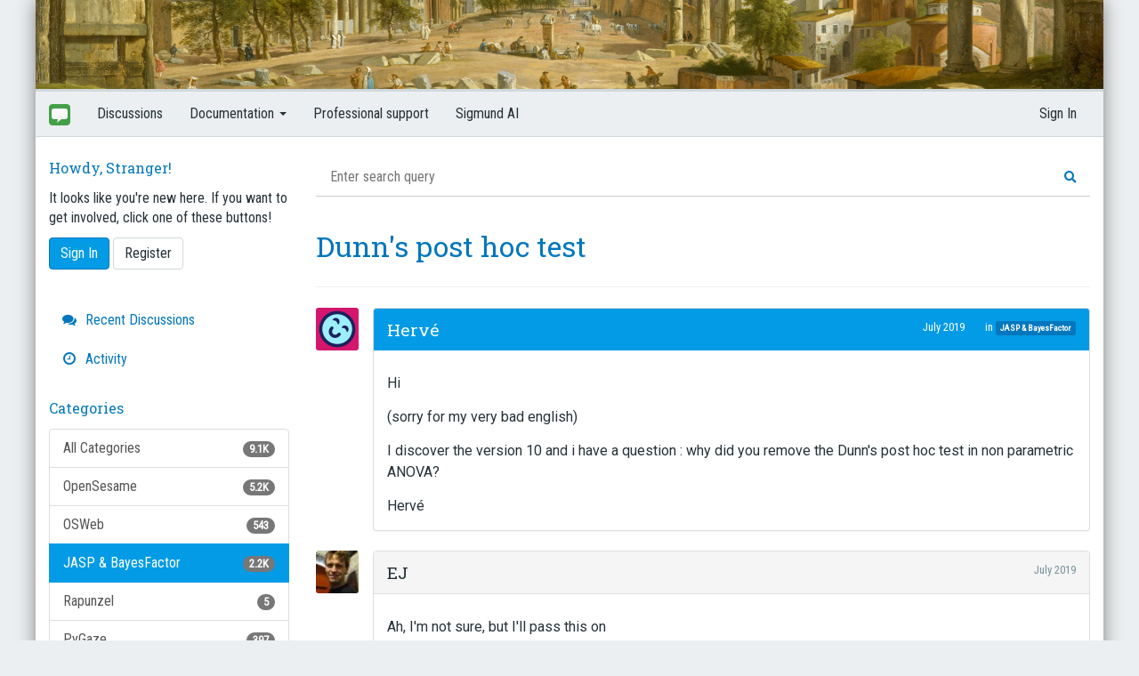

--- FILE ---
content_type: text/html; charset=utf-8
request_url: https://forum.cogsci.nl/discussion/5281/dunns-post-hoc-test
body_size: 9396
content:
<!DOCTYPE html>
<html lang="en" class="sticky-footer-html">
	<head>
		<meta charset="utf-8">
		<meta name="viewport" content="width=device-width, initial-scale=1">
		<link href='https://fonts.googleapis.com/css?family=Roboto|Roboto+Condensed|Ubuntu+Mono|Roboto+Slab' rel='stylesheet' type='text/css'>
        <link rel="stylesheet" href="https://cdnjs.cloudflare.com/ajax/libs/font-awesome/5.9.0/css/all.min.css" integrity="sha512-q3eWabyZPc1XTCmF+8/LuE1ozpg5xxn7iO89yfSOd5/oKvyqLngoNGsx8jq92Y8eXJ/IRxQbEC+FGSYxtk2oiw==" crossorigin="anonymous" referrerpolicy="no-referrer" />	
		<link rel="icon" href="/themes/bootstrap/img/forum.png" />
        <script type="module" src="https://sigmundai.eu/public/search-widget.js"></script>
		<title>Dunn's post hoc test — Forum</title>
  <link rel="stylesheet" href="/themes/bootstrap/design/style.css?v=2.0.1" media="all" />
  <link rel="stylesheet" href="https://forum.cogsci.nl/applications/dashboard/design/style-compat.css?v=3.2" media="all" />
  <link rel="stylesheet" href="/plugins/GooglePrettify/design/prettify.css?v=1.2.3" media="all" />
  <link rel="stylesheet" href="/plugins/Signatures/design/signature.css?v=1.6.1" media="all" />
  <link rel="stylesheet" href="/applications/vanilla/design/tag.css?v=3.0" media="all" />
  <link rel="stylesheet" href="/themes/bootstrap/design/custom.css?v=2.0.1" media="all" />
  <link rel="stylesheet" href="/themes/bootstrap/design/custom_cogsci.css?v=2.0.1" media="all" />
  <link rel="stylesheet" href="/resources/design/vanillicon.css?v=3.2" media="all" />
  <link rel="stylesheet" href="/applications/vanilla/design/spoilers.css?v=3.0" media="all" />
  <link rel="canonical" href="https://forum.cogsci.nl/discussion/5281/dunns-post-hoc-test" />
  <meta property="og:type" content="article" />
  <meta property="og:site_name" content="Forum" />
  <meta name="twitter:title" property="og:title" content="Dunn's post hoc test" />
  <meta property="og:url" content="https://forum.cogsci.nl/discussion/5281/dunns-post-hoc-test" />
  <meta name="description" property="og:description" content="Hi (sorry for my very bad english) I discover the version 10 and i have a question : why did you remove the Dunn's post hoc test in non parametric ANOVA? Hervé" />
  <meta name="twitter:description" content="Hi (sorry for my very bad english) I discover the version 10 and i have a question : why did you remove the Dunn's post hoc test in non parametric ANOVA? Hervé" />
  <meta name="twitter:card" content="summary" />
  <script>gdn=window.gdn||{};gdn.meta={"currentThemePath":"\/themes\/bootstrap","ConfirmDeleteCommentHeading":"Delete Comment","ConfirmDeleteCommentText":"Are you sure you want to delete this comment?","DiscussionID":"5281","Category":"JASP & BayesFactor","Spoiler":"Spoiler","show":"show","hide":"hide","AnalyticsTask":"tick","LastCommentID":17033,"Vanilla_Comments_AutoRefresh":0,"RedirectTo":"","RedirectUrl":"","TransportError":"A fatal error occurred while processing the request.<br \/>The server returned the following response: %s","TransientKey":false,"WebRoot":"https:\/\/forum.cogsci.nl\/","UrlFormat":"\/{Path}","Path":"discussion\/5281\/dunns-post-hoc-test","Args":"","ResolvedPath":"vanilla\/discussion\/index","ResolvedArgs":{"DiscussionID":"5281","DiscussionStub":"dunns-post-hoc-test","Page":""},"SignedIn":0,"ConfirmHeading":"Confirm","ConfirmText":"Are you sure you want to do that?","Okay":"Okay","Cancel":"Cancel","Search":"Search","ui":{"siteName":"Forum","siteTitle":"Forum","locale":"en","inputFormat":"rich"},"context":{"host":"","basePath":"","assetPath":"","debug":false},"upload":{"maxSize":10485760,"allowedExtensions":["txt","jpg","gif","png","bmp","zip","gz","tar.gz","tgz","psd","ai","fla","swf","pdf","doc","xls","ppt","docx","xlsx","log","csv","jpeg","osexp","psyexp","txt","tsv","jasp","opensesame","jzip","jrzip","zip"]},"useNewFlyouts":false};
gdn.permissions={"permissions":{"activity.view":true,"profiles.view":true,"uploads.add":true,"tags.add":true,"discussions.view":true,"signatures.edit":true},"bans":[],"isAdmin":false};
window.__ACTIONS__=[];
</script>
  <script src="/js/library/jquery.js?v=3.2"></script>
  <script src="/js/library/jquery.form.js?v=3.2"></script>
  <script src="/js/library/jquery.popup.js?v=3.2"></script>
  <script src="/js/library/jquery.popin.js?v=3.2"></script>
  <script src="/js/library/jquery.gardenhandleajaxform.js?v=3.2"></script>
  <script src="/js/library/jquery.atwho.js?v=3.2"></script>
  <script src="/js/global.js?v=3.2"></script>
  <script src="/js/flyouts.js?v=3.2"></script>
  <script src="/js/library/jquery.autosize.min.js?v=3.2"></script>
  <script src="/applications/vanilla/js/autosave.js?v=3.0"></script>
  <script src="/applications/vanilla/js/discussion.js?v=3.0"></script>
  <script src="/plugins/GooglePrettify/js/prettify.js?v=1.2.3"></script>
  <script src="/applications/vanilla/js/spoilers.js?v=3.0"></script>
  <script src="/applications/vanilla/js/tagging.js?v=3.0"></script>
  <script src="/js/library/jquery.tokeninput.js?v=3.2"></script>
  <script src="/themes/bootstrap/js/custom.js?v=2.0.1"></script>
  <script>var supportsAllFeatures = window.Promise && window.fetch && window.Symbol&& window.CustomEvent && Element.prototype.remove && Element.prototype.closest&& window.NodeList && NodeList.prototype.forEach;if (!supportsAllFeatures) {var head = document.getElementsByTagName('head')[0];var script = document.createElement('script');script.src = 'https://forum.cogsci.nl/dist/polyfills.min.js?h=3.2';head.appendChild(script);} else {  }</script>
  <script src="https://forum.cogsci.nl/api/v2/locales/en/translations.js?h=3.2" defer="defer"></script>
  <script src="https://forum.cogsci.nl/dist/forum/runtime.min.js?h=3.2" defer="defer"></script>
  <script src="https://forum.cogsci.nl/dist/forum/vendors.min.js?h=3.2" defer="defer"></script>
  <script src="https://forum.cogsci.nl/dist/forum/shared.min.js?h=3.2" defer="defer"></script>
  <script src="https://forum.cogsci.nl/dist/forum/addons/rich-editor.min.js?h=3.2" defer="defer"></script>
  <script src="https://forum.cogsci.nl/dist/forum/addons/dashboard.min.js?h=3.2" defer="defer"></script>
  <script src="https://forum.cogsci.nl/dist/forum/bootstrap.min.js?h=3.2" defer="defer"></script>
  <script type="application/ld+json">{"headline":"Dunn's post hoc test","description":"Hi (sorry for my very bad english) I discover the version 10 and i have a question : why did you remove the Dunn's post hoc test in non parametric ANOVA? Herv\u00e9","discussionUrl":"https:\/\/forum.cogsci.nl\/discussion\/5281\/dunns-post-hoc-test","dateCreated":"2019-07-02 10:35:22","author":{"@context":"https:\/\/schema.org","@type":"Person","name":"Herv\u00e9","image":"\/\/w4.vanillicon.com\/v2\/44a9868cb420e7878fa04d0b65edc762.svg","url":"https:\/\/forum.cogsci.nl\/profile\/Herv%C3%A9"},"@context":"https:\/\/schema.org","@type":"DiscussionForumPosting"}</script>
  <script type="text/javascript">
            function init() {
                $('.Message').each(function () {
                    if ($(this).data('GooglePrettify')) {
                        return;
                    }
                    $(this).data('GooglePrettify', '1');

                    pre = $('pre', this).addClass('prettyprint');

                    // Let prettyprint determine styling, rather than the editor.
                    $('code', this).removeClass('CodeInline');
                    pre.removeClass('CodeBlock');

                    prettyPrint();

                    pre.removeClass('prettyprint');
                });
            }

            $(document).on('contentLoad', init);</script>
<!-- Preload links, scripts, and stylesheets -->


		
<!-- Google tag (gtag.js) -->
<script async src="https://www.googletagmanager.com/gtag/js?id=G-4S5YXJVREK"></script>
<script>
  window.dataLayer = window.dataLayer || [];
  function gtag(){dataLayer.push(arguments);}
  gtag('js', new Date());

  gtag('config', 'G-4S5YXJVREK');
</script>
		<script>
			function highlightnoreplies() {
				var x = document.getElementsByClassName("CommentCount");
				for (var i = 0; i < x.length; i++) {
					if (x[i].innerText == "0 comments") {
						x[i].classList.add("NoReplies");
						x[i].innerText = "Be the first to reply!"
					}
				}
			}
		</script>
		<script>
			function highlightnoreplies() {
				var x = document.getElementsByClassName("CommentCount");
				for (var i = 0; i < x.length; i++) {
					if (x[i].innerText == "0 comments") {
						x[i].classList.add("NoReplies");
						x[i].innerText = "Be the first to reply!"
					}
				}
			}
		</script>
		
	</head>
	<body id="vanilla_discussion_index" class="Vanilla Discussion isDesktop index  Section-Discussion Section-Category-jasp-bayesfactor sticky-footer-body" onload="highlightnoreplies()">
		<div class="container forum-container">
			<!-- Top banner -->
			<div class="row visible-lg visible-md visible-sm">
				<div id="cogsci-forum-header" class="col-md-12">
					<img src="/themes/bootstrap/img/forum-header-1.png">
				</div>
			</div>
			<!-- Top menu -->
			<div class="row">
				<nav class="navbar navbar-default cogsci-navbar" role="navigation">
					<div class="container">
						<div class="navbar-header">
							<button type="button" class="navbar-toggle" data-toggle="collapse" data-target=".navbar-collapse">
								<span class="sr-only">Toggle navigation</span>
								<span class="icon-bar"></span>
								<span class="icon-bar"></span>
								<span class="icon-bar"></span>
							</button>
							<a class="navbar-brand" href="/">
								<img src="/themes/bootstrap/img/forum.png" />
							</a>
						</div>

						<div class="navbar-collapse collapse">
							<ul class="nav navbar-nav hidden-xs">
								<li>
									<a href="/index.php?p=/discussions">Discussions</a>
								</li>
								<li class="dropdown">
									<a href="#" class="dropdown-toggle" data-toggle="dropdown" role="button" aria-haspopup="true" aria-expanded="false">
										Documentation
										<span class="caret"></span>
									</a>
									<ul class="dropdown-menu">
										<li><a href="https://osdoc.cogsci.nl/">OpenSesame</a></li>
										<li><a href="https://jasp-stats.org/">JASP</a></li>
										<li><a href="https://www.pygaze.org/docs/">PyGaze</a></li>
										<li><a href="https://docs.expyriment.org/index.html">Expyriment</a></li>
										<li><a href="https://pascalkieslich.github.io/mousetrap/">Mousetrap</a></li>
										<li><a href="https://datamatrix.cogsci.nl/">DataMatrix</a></li>
										<li><a href="http://www.jatos.org/">JATOS</a></li>
										<li><a href="https://www.psychopy.org/documentation.html">PsychoPy</a></li>
									</ul>
								</li>
								<li>
									<a href="https://professional.cogsci.nl/">Professional support</a>
								</li>
                                <li>
									<a href="https://sigmundai.eu/">Sigmund AI</a>
								</li>
							</ul>

														<ul class="nav navbar-nav navbar-right">
								<li><a href="/entry/signin" rel="nofollow" class="SignInPopup">Sign In</a></li>
							</ul>
													</div>
					</div>
				</nav>
			</div>
			<!-- Main body with side panel and content -->
			<div class="row">
				<div class="col-md-4 col-xs-12 page-sidebar">
					<!-- div class='cogsci-social visible-lg'>
						<a class='cogsci-blog' href="https://www.cogsci.nl/"><img src="/themes/bootstrap/img/cogsci.png" /></a>
						<a class='cogsci-twitter' href="https://twitter.com/intent/follow?screen_name=cogscinl"><img src="https://osdoc.cogsci.nl/3.2/theme/img/twitter.png" /></a>
						<a class='cogsci-facebook' href="https://www.facebook.com/cognitivescience/"><img src="https://osdoc.cogsci.nl/3.2/theme/img/facebook.png" /></a>
						<a href="https://www.youtube.com/sebastiaanmathot"><img src="https://osdoc.cogsci.nl/3.2/theme/img/youtube.png" /></a>
					</div -->

					<!-- Custom search box -->
					<form action="https://search.cogsci.nl" id="cse-search-box" target="_blank">
						<!-- div class="cogsci-search input-group">
							<input type="text" name="q" class="form-control" placeholder="Search for &#8230;">
							<input type="hidden" name="cx" value="partner-pub-9276598827173431:7001979481" />
							<input type="hidden" name="cof" value="FORID:10" />
							<input type="hidden" name="ie" value="UTF-8" />
							<span class="input-group-btn">
								<button class="btn btn-default" name="sa" type="submit">Go!</button>
							</span>
						</div -->
					</form>

					<div class="Box GuestBox">
    <h4>Howdy, Stranger!</h4>

    <p>It looks like you're new here. If you want to get involved, click one of these buttons!</p>

    <p></p>

    <div class="P"><a href="/entry/signin?Target=discussion%2F5281%2Fdunns-post-hoc-test" class="Button Primary SignInPopup" rel="nofollow">Sign In</a> <a href="/entry/register?Target=discussion%2F5281%2Fdunns-post-hoc-test" class="Button ApplyButton" rel="nofollow">Register</a></div>    </div>
<div class="BoxFilter BoxDiscussionFilter">
    <span class="sr-only BoxFilter-HeadingWrap">
        <h2 class="BoxFilter-Heading">
            Quick Links        </h2>
    </span>
    <ul role="nav" class="FilterMenu">
        <li class="AllCategories"><a href="/categories"><span aria-hidden="true" class="Sprite SpAllCategories"></span> Categories</a></li>         <li class="Discussions"><a href="/discussions" class=""><span aria-hidden="true" class="Sprite SpDiscussions"></span> Recent Discussions</a></li>
        <li class="Activities"><a href="/activity" class=""><span aria-hidden="true" class="Sprite SpActivity"></span> Activity</a></li>            </ul>
</div>
    <div class="Box BoxCategories">
        <h4 aria-level="2">Categories</h4>        <ul class="PanelInfo PanelCategories">
            <li><a href="/categories" class="ItemLink"><span class="Aside"><span class="Count"><span title="9,118 discussions" class="Number">9.1K</span></span></span> All Categories</a></li><li class="ClearFix Depth1 Category-opensesame" ><a href="https://forum.cogsci.nl/categories/opensesame" class="ItemLink"><span class="Aside"><span class="Count"><span title="5,216 discussions" class="Number">5.2K</span></span></span> OpenSesame</a></li>
<li class="ClearFix Depth1 Category-osweb" ><a href="https://forum.cogsci.nl/categories/osweb" class="ItemLink"><span class="Aside"><span class="Count"><span title="543 discussions" class="Number">543</span></span></span> OSWeb</a></li>
<li class="ClearFix Depth1 Active Category-jasp-bayesfactor" ><a href="https://forum.cogsci.nl/categories/jasp-bayesfactor" class="ItemLink"><span class="Aside"><span class="Count"><span title="2,164 discussions" class="Number">2.2K</span></span></span> JASP &amp; BayesFactor</a></li>
<li class="ClearFix Depth1 Category-rapunzel" ><a href="https://forum.cogsci.nl/categories/rapunzel" class="ItemLink"><span class="Aside"><span class="Count"><span title="5 discussions" class="Number">5</span></span></span> Rapunzel</a></li>
<li class="ClearFix Depth1 Category-pygaze" ><a href="https://forum.cogsci.nl/categories/pygaze" class="ItemLink"><span class="Aside"><span class="Count"><span title="397 discussions" class="Number">397</span></span></span> PyGaze</a></li>
<li class="ClearFix Depth1 Category-expyriment" ><a href="https://forum.cogsci.nl/categories/expyriment" class="ItemLink"><span class="Aside"><span class="Count"><span title="97 discussions" class="Number">97</span></span></span> Expyriment</a></li>
<li class="ClearFix Depth1 Category-mousetrap" ><a href="https://forum.cogsci.nl/categories/mousetrap" class="ItemLink"><span class="Aside"><span class="Count"><span title="108 discussions" class="Number">108</span></span></span> Mousetrap</a></li>
<li class="ClearFix Depth1 Category-datamatrix" ><a href="https://forum.cogsci.nl/categories/datamatrix" class="ItemLink"><span class="Aside"><span class="Count"><span title="25 discussions" class="Number">25</span></span></span> DataMatrix</a></li>
<li class="ClearFix Depth1 Category-jatos" ><a href="https://forum.cogsci.nl/categories/jatos" class="ItemLink"><span class="Aside"><span class="Count"><span title="441 discussions" class="Number">441</span></span></span> JATOS</a></li>
<li class="ClearFix Depth1 Category-miscellaneous" ><a href="https://forum.cogsci.nl/categories/miscellaneous" class="ItemLink"><span class="Aside"><span class="Count"><span title="142 discussions" class="Number">142</span></span></span> Miscellaneous</a></li>
        </ul>
    </div>

					<!-- A hack to hide the New Discussion button if the user is not logged in, which doesn't always happen for some reason. -->
											<script>
							$(".NewDiscussion").hide();
						</script>
										<div class="row panel sponsors panel-default visible-lg">
						<div class="panel-heading">Supported by</div>
						<div class="panel-body">
							<a href="https://www.sr-research.com/">
								<img src="/themes/bootstrap/img/sr-research.png" />
							</a>
<style>
.book-buy-widget {
    display: inline-block;
    position: relative;
    margin-top: 20px;
    font-family: sans-serif;
}

/* Book image */
.book-buy-widget img {
    width: 192px;
    display: block;
    border-radius: 4px;
    transition: transform 0.2s ease, box-shadow 0.2s ease;
}

/* Slight zoom / shadow on hover */
.book-buy-widget:hover img {
    transform: translateY(-2px);
    box-shadow: 0 6px 18px rgba(0, 0, 0, 0.25);
}

/* Panel with options */
.book-buy-options {
    position: absolute;
    left: 0;
    right: 0;
    top: 100%;
    margin-top: 0px;
    background: white;
    border-radius: 4px;
    border: 1px solid #ddd;
    box-shadow: 0 4px 12px rgba(0, 0, 0, 0.15);
    opacity: 0;
    transform: translateY(-4px);
    pointer-events: none;
    transition: opacity 0.2s ease, transform 0.2s ease;
    z-index: 10;
}

/* Show the panel on hover */
.book-buy-widget:hover .book-buy-options {
    opacity: 1;
    transform: translateY(0);
    pointer-events: auto;
}

/* List styling */
.book-buy-options ul {
    list-style: none;
    margin: 0;
    padding: 6px 0;
}

.book-buy-options li {
    margin: 0;
    padding: 6px 10px;
    font-size: 14px;
}

.book-buy-options li + li {
    border-top: 1px solid #eee;
}

.book-buy-options a {
    color: #333;
    text-decoration: none;
    display: block;
}

.book-buy-options a:hover {
    background: #f5f5f5;
}
</style>

<div class="book-buy-widget">
    <a href="https://www.bol.com/nl/nl/p/een-wereld-vol-denkers/9300000227991962/">
        <img id="book-image" src="" alt="Bestel Een wereld vol denkers door Sebastiaan Mathôt via bol.com">
    </a>

    <div class="book-buy-options">
        <ul>
            <li><a href="https://www.bol.com/nl/nl/p/een-wereld-vol-denkers/9300000227991962/">Bestel via bol.com</a></li>
            <li><a href="https://suchwasnot.com">Bestel bij de auteur (gesigneerd)</a></li>
            <li><a href="https://www.libris.nl" target="_blank">Koop bij je lokale boekhandel</a></li>
        </ul>
    </div>
</div>

<script>
(function() {
    const totalImages = 15;
    const bookImage = document.getElementById('book-image');
    let usedImages = [];
    
    function getRandomImage() {
        // If all images have been used, reset the list
        if (usedImages.length === totalImages) {
            usedImages = [];
        }
        
        // Get available images (not yet used)
        const availableImages = [];
        for (let i = 1; i <= totalImages; i++) {
            if (!usedImages.includes(i)) {
                availableImages.push(i);
            }
        }
        
        // Pick a random available image
        const randomIndex = Math.floor(Math.random() * availableImages.length);
        const imageNumber = availableImages[randomIndex];
        
        // Mark as used
        usedImages.push(imageNumber);
        
        return "https://osdoc.cogsci.nl/4.1/theme/img/een-wereld-vol-denkers/" + imageNumber + ".png";
    }
    
    function updateImage() {
        bookImage.src = getRandomImage();
    }
    
    // Set initial random image
    updateImage();
    
    setInterval(updateImage, 30000);
})();
</script>
						</div>
					</div>
				</div>
				<div class="col-md-8 col-xs-12 page-content">
                	<search-widget endpoint="https://sigmundai.eu/public/search"></search-widget>
					<div class="MessageList Discussion"><!-- Page Title -->
<div id="Item_0" class="PageTitle"><div class="Options"></div><h1>Dunn's post hoc test</h1></div>

<div id="Discussion_5281" class="Item ItemDiscussion">
    <div class="Discussion">
        <div class="Item-Header DiscussionHeader">
            <div class="AuthorWrap">
            <span class="Author">
                <a title="Hervé" href="/profile/Herv%C3%A9" class="PhotoWrap"><img src="//w4.vanillicon.com/v2/44a9868cb420e7878fa04d0b65edc762.svg" alt="Hervé" class="ProfilePhoto ProfilePhotoMedium" /></a><a href="/profile/Herv%C3%A9" class="Username">Hervé</a>            </span>
            <span class="AuthorInfo">
                            </span>
            </div>
            <div class="Meta DiscussionMeta">
            <span class="MItem DateCreated">
                <a href="https://forum.cogsci.nl/discussion/5281/dunns-post-hoc-test" class="Permalink" rel="nofollow"><time title="July  2, 2019 10:35AM" datetime="2019-07-02T10:35:22+00:00">July 2019</time></a>            </span>
                                 <span class="MItem Category"> in <a href="https://forum.cogsci.nl/categories/jasp-bayesfactor">JASP &amp; BayesFactor</a></span>             </div>
        </div>
                <div class="Item-BodyWrap">
            <div class="Item-Body">
                <div class="Message userContent">
                    <p>Hi</p><p>(sorry for my very bad english)</p><p>I discover the version 10 and i have a question : why did you remove the Dunn&#039;s post hoc test in non parametric ANOVA?</p><p>Herv&eacute;</p>                </div>
                <div class="Reactions"></div>            </div>
        </div>
    </div>
</div>
</div><div class="CommentsWrap"><span class="BeforeCommentHeading"></span><div class="DataBox DataBox-Comments"><h2 class="CommentHeading">Comments</h2>    <ul class="MessageList DataList Comments">
                <li class="Item Alt ItemComment" id="Comment_16777">
            <div class="Comment">

                                <div class="Options">
                                    </div>
                                <div class="Item-Header CommentHeader">
                    <div class="AuthorWrap">
            <span class="Author">
               <a title="EJ" href="/profile/EJ" class="PhotoWrap"><img src="https://forum.cogsci.nl/uploads/userpics/816/nRB5QZ3YDQNXG.jpg" alt="EJ" class="ProfilePhoto ProfilePhotoMedium" /></a><a href="/profile/EJ" class="Username">EJ</a>            </span>
            <span class="AuthorInfo">
                             </span>
                    </div>
                    <div class="Meta CommentMeta CommentInfo">
            <span class="MItem DateCreated">
               <a href="/discussion/comment/16777/#Comment_16777" class="Permalink" name="Item_1" rel="nofollow"><time title="July  3, 2019  9:12PM" datetime="2019-07-03T21:12:31+00:00">July 2019</time></a>            </span>
                                                                    </div>
                </div>
                <div class="Item-BodyWrap">
                    <div class="Item-Body">
                        <div class="Message userContent">
                            <p>Ah, I&#039;m not sure, but I&#039;ll pass this on</p><p>E.J.</p>                        </div>
                        <div class="Reactions"></div>                    </div>
                </div>
            </div>
        </li>
                <li class="Item ItemComment" id="Comment_16807">
            <div class="Comment">

                                <div class="Options">
                                    </div>
                                <div class="Item-Header CommentHeader">
                    <div class="AuthorWrap">
            <span class="Author">
               <a title="JohnnyB" href="/profile/JohnnyB" class="PhotoWrap"><img src="https://forum.cogsci.nl/uploads/userpics/001/nAPH2JUOMAUZC.JPG" alt="JohnnyB" class="ProfilePhoto ProfilePhotoMedium" /></a><a href="/profile/JohnnyB" class="Username">JohnnyB</a>            </span>
            <span class="AuthorInfo">
                             </span>
                    </div>
                    <div class="Meta CommentMeta CommentInfo">
            <span class="MItem DateCreated">
               <a href="/discussion/comment/16807/#Comment_16807" class="Permalink" name="Item_2" rel="nofollow"><time title="July  8, 2019 10:17AM" datetime="2019-07-08T10:17:21+00:00">July 2019</time></a>            </span>
                                                                    </div>
                </div>
                <div class="Item-BodyWrap">
                    <div class="Item-Body">
                        <div class="Message userContent">
                            <p>Hi Herve,</p><p>Dunn&#039;s post hoc test is still in the ANOVA - see the checkbox under &quot;Post hoc tests&quot;</p><p>Cheers</p><p>Johnny</p>                        </div>
                        <div class="Reactions"></div>                    </div>
                </div>
            </div>
        </li>
                <li class="Item Alt ItemComment isOriginalPoster" id="Comment_17033">
            <div class="Comment">

                                <div class="Options">
                                    </div>
                                <div class="Item-Header CommentHeader">
                    <div class="AuthorWrap">
            <span class="Author">
               <a title="Hervé" href="/profile/Herv%C3%A9" class="PhotoWrap"><img src="//w4.vanillicon.com/v2/44a9868cb420e7878fa04d0b65edc762.svg" alt="Hervé" class="ProfilePhoto ProfilePhotoMedium" /></a><a href="/profile/Herv%C3%A9" class="Username">Hervé</a>            </span>
            <span class="AuthorInfo">
                             </span>
                    </div>
                    <div class="Meta CommentMeta CommentInfo">
            <span class="MItem DateCreated">
               <a href="/discussion/comment/17033/#Comment_17033" class="Permalink" name="Item_3" rel="nofollow"><time title="August 20, 2019  2:13PM" datetime="2019-08-20T14:13:28+00:00">August 2019</time></a>            </span>
                                                                    </div>
                </div>
                <div class="Item-BodyWrap">
                    <div class="Item-Body">
                        <div class="Message userContent">
                            <p>Hi Jonny,</p><p>OK, JASP moved &quot;dunn&#039;s post hoc&quot; from &quot;nonparametricc&quot;  to &quot;post hoc tests&quot; ! Good idea.</p><p>Thanks a lot.</p><p>Herv&eacute;</p>                        </div>
                        <div class="Reactions"></div>                    </div>
                </div>
            </div>
        </li>
            </ul>
</div><div class="P PagerWrap"></div></div>                <div class="Foot Closed">
                    <div class="Note Closed SignInOrRegister"><a href="/entry/signin?Target=discussion%2F5281%2Fdunns-post-hoc-test%3F" class="Popup">Sign In</a> or <a href="/entry/register?Target=discussion%2F5281%2Fdunns-post-hoc-test%3F">Register</a> to comment.                    </div>
                                    </div>
            
				</div>
			</div>
			<!-- Footer -->
			<div class="row">
				<div class="col-md-12 cogsci-footer">
					<a href='https://www.cogsci.nl/smathot'>Sebastiaan Mathôt</a>
					<span class='cogsci-arrow-right'>&raquo;</span>
					v2.0.18
					<span class='cogsci-arrow-right'>&raquo;</span>
					Copyright 2011 — 2019
					<span class='cogsci-arrow-right'>&raquo;</span>
					<a href="http://www.vanillaforums.org/">Vanilla flavored</a>
					<span class='cogsci-arrow-right'>&raquo;</span>
					<a rel="license" href="http://creativecommons.org/licenses/by/3.0/">License</a>
				</div>
			</div>
			
		</div>
	</body>
<script>
  const formCategory = document.getElementById('Form_CategoryID');
  console.log('init');
  formCategory.addEventListener('change', () => {
    const selectedValue = formCategory.value;
    let placeholderText = null;
	console.log(selectedValue);
    switch (selectedValue) {
      case '3':
        placeholderText = `If you fill out the information below, we will be able to help you better. &#128526; You can also consider asking SigmundAI.eu, our AI assistant with expert knowledge of OpenSesame.

<b>OpenSesame version</b>
[e.g. 4.0.24]
<i>If you are running an online experiment, also provide the version of OSWeb, which is shown when you launch an experiment in a browser. We regularly fix bugs, so always make sure that you are running the latest version of OpenSesame and other relevant packages.</i>

<b>Operating system</b>
[e.g. Windows 10 / macOS Ventura / Ubuntu 22.04]
<i>If you are running an online experiment, also provide the browser version.</i>

<b>Backend</b>
[PsychoPy / Expyriment / legacy / OSWeb]
<i>You can find the backend under "General Properties / Run experiment".</i>

<b>Expected behavior</b>
[e.g. "The experiment should play two sounds."]
<i>Clearly explain what you would like to happen.</i>

<b>Actual behavior (what goes wrong)</b>
[e.g. "The experiment only plays one sound."]
<i>Clearly explain what happens, and in what way this deviates from what you would like to happen.</i>

<b>Error messages (if any)</b>
[Error message here]
<i>Copy-paste the full error message from the console output at the bottom of the OpenSesame window (for the desktop version) or from the browser console (for OSWeb). You can also attach a screenshot.</i>

<b>What did you try already?</b>
[e.g. "I changed the backend, but it didn't help."]
<i>Did you already reinstall OpenSesame, change the backend, check for similar issues on the forum, ask SigmundAI, or try anything else.?</i>

<b>Experiment file (optional)</b>
<i>Consider attaching attaching your .osexp file. If you do not want to share your experiment file, you can also attach a minimal version of the experiment that illustrates the issue.</i>
`;
        break;
    }
	if (placeholderText !== null) {
      document.querySelector('.ql-editor.richEditor-text.userContent').setHTMLUnsafe(placeholderText.replaceAll('\n', ''));
	}
  });
</script>
</html>


--- FILE ---
content_type: text/css
request_url: https://forum.cogsci.nl/themes/bootstrap/design/custom_cogsci.css?v=2.0.1
body_size: 224653
content:
/*!
 * Bootstrap for Vanilla
 *
 * Built on Bootstrap v3.1.1
 *
 * Both Bootstrap and Bootstrap for Vanilla are licensed under the terms of the
 * MIT License (http://opensource.org/licenses/MIT)
 *
 * @author    Kasper Isager <kasperisager@gmail.com>
 * @copyright 2014 (c) Kasper Kronborg Isager
 * @license   http://opensource.org/licenses/MIT MIT
 */
/*! normalize.css v3.0.2 | MIT License | git.io/normalize */
html{font-family:sans-serif;-ms-text-size-adjust:100%;-webkit-text-size-adjust:100%}body{margin:0}article,aside,details,figcaption,figure,footer,header,hgroup,main,menu,nav,section,summary{display:block}audio,canvas,progress,video{display:inline-block;vertical-align:baseline}audio:not([controls]){display:none;height:0}[hidden],template{display:none}a{background-color:transparent}a:active,a:hover{outline:0}abbr[title]{border-bottom:1px dotted}b,strong{font-weight:700}dfn{font-style:italic}h1{font-size:2em;margin:.67em 0}mark{background:#ff0;color:#000}small{font-size:80%}sub,sup{font-size:75%;line-height:0;position:relative;vertical-align:baseline}sup{top:-.5em}sub{bottom:-.25em}img{border:0}svg:not(:root){overflow:hidden}figure{margin:1em 40px}hr{box-sizing:content-box;height:0}pre{overflow:auto}code,kbd,pre,samp{font-family:monospace,monospace;font-size:1em}button,input,optgroup,select,textarea{color:inherit;font:inherit;margin:0}button{overflow:visible}button,select{text-transform:none}button,html input[type=button],input[type=reset],input[type=submit]{-webkit-appearance:button;cursor:pointer}button[disabled],html input[disabled]{cursor:default}button::-moz-focus-inner,input::-moz-focus-inner{border:0;padding:0}input{line-height:normal}input[type=checkbox],input[type=radio]{box-sizing:border-box;padding:0}input[type=number]::-webkit-inner-spin-button,input[type=number]::-webkit-outer-spin-button{height:auto}input[type=search]{-webkit-appearance:textfield;box-sizing:content-box}input[type=search]::-webkit-search-cancel-button,input[type=search]::-webkit-search-decoration{-webkit-appearance:none}fieldset{border:1px solid silver;margin:0 2px;padding:.35em .625em .75em}legend{border:0}textarea{overflow:auto}optgroup{font-weight:700}table{border-collapse:collapse;border-spacing:0}legend,td,th{padding:0}
/*! Source: https://github.com/h5bp/html5-boilerplate/blob/master/src/css/main.css */
@media print{*,:after,:before{background:0 0!important;color:#000!important;box-shadow:none!important;text-shadow:none!important}a,a:visited{text-decoration:underline}a[href]:after{content:" (" attr(href) ")"}abbr[title]:after{content:" (" attr(title) ")"}a[href^="#"]:after,a[href^="javascript:"]:after{content:""}blockquote,pre{border:1px solid #999}thead{display:table-header-group}blockquote,img,pre,tr{page-break-inside:avoid}img{max-width:100%!important}h2,h3,p{orphans:3;widows:3}h2,h3{page-break-after:avoid}select{background:#fff!important}.navbar{display:none}.btn>.SpDropdownHandle,.btn>.caret,.dropup>.btn>.SpDropdownHandle,.dropup>.btn>.caret{border-top-color:#000!important}.HasNew,.Item .Meta .MItem.Category a,.Note.Closed,.Tag,.label,.token-input-token{border:1px solid #000}.table,table{border-collapse:collapse!important}.table td,.table th,table td,table th{background-color:#fff!important}.table-bordered td,.table-bordered th{border:1px solid #ddd!important}}@font-face{font-family:'Glyphicons Halflings';src:url(../fonts/glyphicons-halflings-regular.eot);src:url(../fonts/glyphicons-halflings-regular.eot?#iefix) format('embedded-opentype'),url(../fonts/glyphicons-halflings-regular.woff2) format('woff2'),url(../fonts/glyphicons-halflings-regular.woff) format('woff'),url(../fonts/glyphicons-halflings-regular.ttf) format('truetype'),url(../fonts/glyphicons-halflings-regular.svg#glyphicons_halflingsregular) format('svg')}.glyphicon{position:relative;top:1px;display:inline-block;font-family:'Glyphicons Halflings';font-style:normal;font-weight:400;line-height:1;-webkit-font-smoothing:antialiased;-moz-osx-font-smoothing:grayscale}.glyphicon-asterisk:before{content:"\2a"}.glyphicon-plus:before{content:"\2b"}.glyphicon-eur:before,.glyphicon-euro:before{content:"\20ac"}.glyphicon-minus:before{content:"\2212"}.glyphicon-cloud:before{content:"\2601"}.glyphicon-envelope:before{content:"\2709"}.glyphicon-pencil:before{content:"\270f"}.glyphicon-glass:before{content:"\e001"}.glyphicon-music:before{content:"\e002"}.glyphicon-search:before{content:"\e003"}.glyphicon-heart:before{content:"\e005"}.glyphicon-star:before{content:"\e006"}.glyphicon-star-empty:before{content:"\e007"}.glyphicon-user:before{content:"\e008"}.glyphicon-film:before{content:"\e009"}.glyphicon-th-large:before{content:"\e010"}.glyphicon-th:before{content:"\e011"}.glyphicon-th-list:before{content:"\e012"}.glyphicon-ok:before{content:"\e013"}.glyphicon-remove:before{content:"\e014"}.glyphicon-zoom-in:before{content:"\e015"}.glyphicon-zoom-out:before{content:"\e016"}.glyphicon-off:before{content:"\e017"}.glyphicon-signal:before{content:"\e018"}.glyphicon-cog:before{content:"\e019"}.glyphicon-trash:before{content:"\e020"}.glyphicon-home:before{content:"\e021"}.glyphicon-file:before{content:"\e022"}.glyphicon-time:before{content:"\e023"}.glyphicon-road:before{content:"\e024"}.glyphicon-download-alt:before{content:"\e025"}.glyphicon-download:before{content:"\e026"}.glyphicon-upload:before{content:"\e027"}.glyphicon-inbox:before{content:"\e028"}.glyphicon-play-circle:before{content:"\e029"}.glyphicon-repeat:before{content:"\e030"}.glyphicon-refresh:before{content:"\e031"}.glyphicon-list-alt:before{content:"\e032"}.glyphicon-lock:before{content:"\e033"}.glyphicon-flag:before{content:"\e034"}.glyphicon-headphones:before{content:"\e035"}.glyphicon-volume-off:before{content:"\e036"}.glyphicon-volume-down:before{content:"\e037"}.glyphicon-volume-up:before{content:"\e038"}.glyphicon-qrcode:before{content:"\e039"}.glyphicon-barcode:before{content:"\e040"}.glyphicon-tag:before{content:"\e041"}.glyphicon-tags:before{content:"\e042"}.glyphicon-book:before{content:"\e043"}.glyphicon-bookmark:before{content:"\e044"}.glyphicon-print:before{content:"\e045"}.glyphicon-camera:before{content:"\e046"}.glyphicon-font:before{content:"\e047"}.glyphicon-bold:before{content:"\e048"}.glyphicon-italic:before{content:"\e049"}.glyphicon-text-height:before{content:"\e050"}.glyphicon-text-width:before{content:"\e051"}.glyphicon-align-left:before{content:"\e052"}.glyphicon-align-center:before{content:"\e053"}.glyphicon-align-right:before{content:"\e054"}.glyphicon-align-justify:before{content:"\e055"}.glyphicon-list:before{content:"\e056"}.glyphicon-indent-left:before{content:"\e057"}.glyphicon-indent-right:before{content:"\e058"}.glyphicon-facetime-video:before{content:"\e059"}.glyphicon-picture:before{content:"\e060"}.glyphicon-map-marker:before{content:"\e062"}.glyphicon-adjust:before{content:"\e063"}.glyphicon-tint:before{content:"\e064"}.glyphicon-edit:before{content:"\e065"}.glyphicon-share:before{content:"\e066"}.glyphicon-check:before{content:"\e067"}.glyphicon-move:before{content:"\e068"}.glyphicon-step-backward:before{content:"\e069"}.glyphicon-fast-backward:before{content:"\e070"}.glyphicon-backward:before{content:"\e071"}.glyphicon-play:before{content:"\e072"}.glyphicon-pause:before{content:"\e073"}.glyphicon-stop:before{content:"\e074"}.glyphicon-forward:before{content:"\e075"}.glyphicon-fast-forward:before{content:"\e076"}.glyphicon-step-forward:before{content:"\e077"}.glyphicon-eject:before{content:"\e078"}.glyphicon-chevron-left:before{content:"\e079"}.glyphicon-chevron-right:before{content:"\e080"}.glyphicon-plus-sign:before{content:"\e081"}.glyphicon-minus-sign:before{content:"\e082"}.glyphicon-remove-sign:before{content:"\e083"}.glyphicon-ok-sign:before{content:"\e084"}.glyphicon-question-sign:before{content:"\e085"}.glyphicon-info-sign:before{content:"\e086"}.glyphicon-screenshot:before{content:"\e087"}.glyphicon-remove-circle:before{content:"\e088"}.glyphicon-ok-circle:before{content:"\e089"}.glyphicon-ban-circle:before{content:"\e090"}.glyphicon-arrow-left:before{content:"\e091"}.glyphicon-arrow-right:before{content:"\e092"}.glyphicon-arrow-up:before{content:"\e093"}.glyphicon-arrow-down:before{content:"\e094"}.glyphicon-share-alt:before{content:"\e095"}.glyphicon-resize-full:before{content:"\e096"}.glyphicon-resize-small:before{content:"\e097"}.glyphicon-exclamation-sign:before{content:"\e101"}.glyphicon-gift:before{content:"\e102"}.glyphicon-leaf:before{content:"\e103"}.glyphicon-fire:before{content:"\e104"}.glyphicon-eye-open:before{content:"\e105"}.glyphicon-eye-close:before{content:"\e106"}.glyphicon-warning-sign:before{content:"\e107"}.glyphicon-plane:before{content:"\e108"}.glyphicon-calendar:before{content:"\e109"}.glyphicon-random:before{content:"\e110"}.glyphicon-comment:before{content:"\e111"}.glyphicon-magnet:before{content:"\e112"}.glyphicon-chevron-up:before{content:"\e113"}.glyphicon-chevron-down:before{content:"\e114"}.glyphicon-retweet:before{content:"\e115"}.glyphicon-shopping-cart:before{content:"\e116"}.glyphicon-folder-close:before{content:"\e117"}.glyphicon-folder-open:before{content:"\e118"}.glyphicon-resize-vertical:before{content:"\e119"}.glyphicon-resize-horizontal:before{content:"\e120"}.glyphicon-hdd:before{content:"\e121"}.glyphicon-bullhorn:before{content:"\e122"}.glyphicon-bell:before{content:"\e123"}.glyphicon-certificate:before{content:"\e124"}.glyphicon-thumbs-up:before{content:"\e125"}.glyphicon-thumbs-down:before{content:"\e126"}.glyphicon-hand-right:before{content:"\e127"}.glyphicon-hand-left:before{content:"\e128"}.glyphicon-hand-up:before{content:"\e129"}.glyphicon-hand-down:before{content:"\e130"}.glyphicon-circle-arrow-right:before{content:"\e131"}.glyphicon-circle-arrow-left:before{content:"\e132"}.glyphicon-circle-arrow-up:before{content:"\e133"}.glyphicon-circle-arrow-down:before{content:"\e134"}.glyphicon-globe:before{content:"\e135"}.glyphicon-wrench:before{content:"\e136"}.glyphicon-tasks:before{content:"\e137"}.glyphicon-filter:before{content:"\e138"}.glyphicon-briefcase:before{content:"\e139"}.glyphicon-fullscreen:before{content:"\e140"}.glyphicon-dashboard:before{content:"\e141"}.glyphicon-paperclip:before{content:"\e142"}.glyphicon-heart-empty:before{content:"\e143"}.glyphicon-link:before{content:"\e144"}.glyphicon-phone:before{content:"\e145"}.glyphicon-pushpin:before{content:"\e146"}.glyphicon-usd:before{content:"\e148"}.glyphicon-gbp:before{content:"\e149"}.glyphicon-sort:before{content:"\e150"}.glyphicon-sort-by-alphabet:before{content:"\e151"}.glyphicon-sort-by-alphabet-alt:before{content:"\e152"}.glyphicon-sort-by-order:before{content:"\e153"}.glyphicon-sort-by-order-alt:before{content:"\e154"}.glyphicon-sort-by-attributes:before{content:"\e155"}.glyphicon-sort-by-attributes-alt:before{content:"\e156"}.glyphicon-unchecked:before{content:"\e157"}.glyphicon-expand:before{content:"\e158"}.glyphicon-collapse-down:before{content:"\e159"}.glyphicon-collapse-up:before{content:"\e160"}.glyphicon-log-in:before{content:"\e161"}.glyphicon-flash:before{content:"\e162"}.glyphicon-log-out:before{content:"\e163"}.glyphicon-new-window:before{content:"\e164"}.glyphicon-record:before{content:"\e165"}.glyphicon-save:before{content:"\e166"}.glyphicon-open:before{content:"\e167"}.glyphicon-saved:before{content:"\e168"}.glyphicon-import:before{content:"\e169"}.glyphicon-export:before{content:"\e170"}.glyphicon-send:before{content:"\e171"}.glyphicon-floppy-disk:before{content:"\e172"}.glyphicon-floppy-saved:before{content:"\e173"}.glyphicon-floppy-remove:before{content:"\e174"}.glyphicon-floppy-save:before{content:"\e175"}.glyphicon-floppy-open:before{content:"\e176"}.glyphicon-credit-card:before{content:"\e177"}.glyphicon-transfer:before{content:"\e178"}.glyphicon-cutlery:before{content:"\e179"}.glyphicon-header:before{content:"\e180"}.glyphicon-compressed:before{content:"\e181"}.glyphicon-earphone:before{content:"\e182"}.glyphicon-phone-alt:before{content:"\e183"}.glyphicon-tower:before{content:"\e184"}.glyphicon-stats:before{content:"\e185"}.glyphicon-sd-video:before{content:"\e186"}.glyphicon-hd-video:before{content:"\e187"}.glyphicon-subtitles:before{content:"\e188"}.glyphicon-sound-stereo:before{content:"\e189"}.glyphicon-sound-dolby:before{content:"\e190"}.glyphicon-sound-5-1:before{content:"\e191"}.glyphicon-sound-6-1:before{content:"\e192"}.glyphicon-sound-7-1:before{content:"\e193"}.glyphicon-copyright-mark:before{content:"\e194"}.glyphicon-registration-mark:before{content:"\e195"}.glyphicon-cloud-download:before{content:"\e197"}.glyphicon-cloud-upload:before{content:"\e198"}.glyphicon-tree-conifer:before{content:"\e199"}.glyphicon-tree-deciduous:before{content:"\e200"}.glyphicon-cd:before{content:"\e201"}.glyphicon-save-file:before{content:"\e202"}.glyphicon-open-file:before{content:"\e203"}.glyphicon-level-up:before{content:"\e204"}.glyphicon-copy:before{content:"\e205"}.glyphicon-paste:before{content:"\e206"}.glyphicon-alert:before{content:"\e209"}.glyphicon-equalizer:before{content:"\e210"}.glyphicon-king:before{content:"\e211"}.glyphicon-queen:before{content:"\e212"}.glyphicon-pawn:before{content:"\e213"}.glyphicon-bishop:before{content:"\e214"}.glyphicon-knight:before{content:"\e215"}.glyphicon-baby-formula:before{content:"\e216"}.glyphicon-tent:before{content:"\26fa"}.glyphicon-blackboard:before{content:"\e218"}.glyphicon-bed:before{content:"\e219"}.glyphicon-apple:before{content:"\f8ff"}.glyphicon-erase:before{content:"\e221"}.glyphicon-hourglass:before{content:"\231b"}.glyphicon-lamp:before{content:"\e223"}.glyphicon-duplicate:before{content:"\e224"}.glyphicon-piggy-bank:before{content:"\e225"}.glyphicon-scissors:before{content:"\e226"}.glyphicon-bitcoin:before{content:"\e227"}.glyphicon-yen:before{content:"\00a5"}.glyphicon-ruble:before{content:"\20bd"}.glyphicon-scale:before{content:"\e230"}.glyphicon-ice-lolly:before{content:"\e231"}.glyphicon-ice-lolly-tasted:before{content:"\e232"}.glyphicon-education:before{content:"\e233"}.glyphicon-option-horizontal:before{content:"\e234"}.glyphicon-option-vertical:before{content:"\e235"}.glyphicon-menu-hamburger:before{content:"\e236"}.glyphicon-modal-window:before{content:"\e237"}.glyphicon-oil:before{content:"\e238"}.glyphicon-grain:before{content:"\e239"}.glyphicon-sunglasses:before{content:"\e240"}.glyphicon-text-size:before{content:"\e241"}.glyphicon-text-color:before{content:"\e242"}.glyphicon-text-background:before{content:"\e243"}.glyphicon-object-align-top:before{content:"\e244"}.glyphicon-object-align-bottom:before{content:"\e245"}.glyphicon-object-align-horizontal:before{content:"\e246"}.glyphicon-object-align-left:before{content:"\e247"}.glyphicon-object-align-vertical:before{content:"\e248"}.glyphicon-object-align-right:before{content:"\e249"}.glyphicon-triangle-right:before{content:"\e250"}.glyphicon-triangle-left:before{content:"\e251"}.glyphicon-triangle-bottom:before{content:"\e252"}.glyphicon-triangle-top:before{content:"\e253"}.glyphicon-console:before{content:"\e254"}.glyphicon-superscript:before{content:"\e255"}.glyphicon-subscript:before{content:"\e256"}.glyphicon-menu-left:before{content:"\e257"}.glyphicon-menu-right:before{content:"\e258"}.glyphicon-menu-down:before{content:"\e259"}.glyphicon-menu-up:before{content:"\e260"}*,:after,:before,input[type=search]{box-sizing:border-box}html{font-size:10px;-webkit-tap-highlight-color:rgba(0,0,0,0)}body{font-family:'Roboto',sans-serif;font-size:12pt;line-height:1.42857143;color:#263238;background-color:#eceff1}button,input,textarea{font-family:inherit;font-size:inherit;line-height:inherit}select{font-family:inherit}a{color:#0277bd;text-decoration:none}a:focus,a:hover{color:#ff5722;text-decoration:none}a:focus,input[type=checkbox]:focus,input[type=file]:focus,input[type=radio]:focus{outline:thin dotted;outline:5px auto -webkit-focus-ring-color;outline-offset:-2px}figure{margin:0}img{vertical-align:middle}.Message img,.PhotoWrapLarge>img,.carousel-inner>.item>a>img,.carousel-inner>.item>img,.img-responsive,.thumbnail a>img,.thumbnail>img{display:block;max-width:100%;height:auto}.img-rounded{border-radius:6px}.img-thumbnail{padding:4px;line-height:1.42857143;background-color:#eceff1;border:1px solid #ddd;border-radius:4px;transition:all .2s ease-in-out;display:inline-block;max-width:100%;height:auto}.img-circle{border-radius:50%}hr{margin-top:17pt;margin-bottom:17pt;border:0;border-top:1px solid #eee}.sr-only{position:absolute;width:1px;height:1px;margin:-1px;padding:0;overflow:hidden;clip:rect(0,0,0,0);border:0}.sr-only-focusable:active,.sr-only-focusable:focus{position:static;width:auto;height:auto;margin:0;overflow:visible;clip:auto}.h1,.h2,.h3,.h4,.h5,.h6,h1,h2,h3,h4,h5,h6{font-family:'Roboto Slab',serif;font-weight:500;line-height:1.5;color:#0277bd}.h1 .small,.h1 small,.h2 .small,.h2 small,.h3 .small,.h3 small,.h4 .small,.h4 small,.h5 .small,.h5 small,.h6 .small,.h6 small,h1 .Gloss,h1 .small,h1 small,h2 .Gloss,h2 .small,h2 small,h3 .Gloss,h3 .small,h3 small,h4 .Gloss,h4 .small,h4 small,h5 .Gloss,h5 .small,h5 small,h6 .Gloss,h6 .small,h6 small{font-weight:400;line-height:1;color:#777}.h1,.h2,.h3,h1,h2,h3{margin-top:17pt;margin-bottom:8.5pt}.h1 .small,.h1 small,.h2 .small,.h2 small,.h3 .small,.h3 small,h1 .Gloss,h1 .small,h1 small,h2 .Gloss,h2 .small,h2 small,h3 .Gloss,h3 .small,h3 small{font-size:65%}.h4,.h5,.h6,dl,h4,h5,h6,ol,ul{margin-top:8.5pt;margin-bottom:8.5pt}.h4 .small,.h4 small,.h5 .small,.h5 small,.h6 .small,.h6 small,h4 .Gloss,h4 .small,h4 small,h5 .Gloss,h5 .small,h5 small,h6 .Gloss,h6 .small,h6 small{font-size:75%}.h1,h1{font-size:2em}.h2,h2{font-size:1.2em}.h3,.h4,.h5,.h6,h3,h4,h5,h6{font-size:1em}p{margin:0 0 8.5pt}.lead{margin-bottom:17pt;font-size:13pt;font-weight:300;line-height:1.4}@media (min-width:768px){.lead{font-size:18pt}}.small,small{font-size:6%}.mark,mark{background-color:#fff3e0;padding:.2em}.text-left,th{text-align:left}.text-right{text-align:right}.text-center{text-align:center}.text-justify{text-align:justify}.text-nowrap{white-space:nowrap}.text-lowercase{text-transform:lowercase}.text-uppercase{text-transform:uppercase}.text-capitalize{text-transform:capitalize}.ActionBlock,.Conversation .Item .MItem,.Conversation .Item .MItem a,.Gloss,.Item .AuthorInfo,.Item .Meta,.Item .Meta a,.OptionsMenu .SpFlyoutHandle,.text-muted{color:#777}.text-primary{color:#039be5}a.text-primary:hover{color:#0279b3}.text-success{color:#3c763d}a.text-success:hover{color:#2b542c}.text-info{color:#01579b}a.text-info:hover{color:#013b68}.text-warning{color:#e65100}a.text-warning:hover{color:#b33f00}.Incorrect,.text-danger{color:#b71c1c}a.text-danger:hover{color:#8b1515}.bg-primary{color:#fff;background-color:#039be5}a.bg-primary:hover{background-color:#0279b3}.bg-success{background-color:#dff0d8}a.bg-success:hover{background-color:#c1e2b3}.bg-info{background-color:#e1f5fe}a.bg-info:hover{background-color:#b0e5fc}.bg-warning{background-color:#fff3e0}a.bg-warning:hover{background-color:#ffdfad}.bg-danger{background-color:#ffebee}a.bg-danger:hover{background-color:#ffb8c3}.HomepageTitle,.PageTitle,.page-header,h1.H{padding-bottom:7.5pt;margin:34pt 0 17pt;border-bottom:1px solid #eee}dl,ol,ul{margin-top:0}ol ol,ol ul,ul ol,ul ul{margin-bottom:0}.list-inline,.list-unstyled{padding-left:0;list-style:none}.list-inline{margin-left:-5px}.list-inline>li{display:inline-block;padding-left:5px;padding-right:5px}dl{margin-bottom:17pt}dd,dt{line-height:1.42857143}dt{font-weight:700}dd{margin-left:0}@media (min-width:992px){.dl-horizontal dt{float:left;width:160px;clear:left;text-align:right;overflow:hidden;text-overflow:ellipsis;white-space:nowrap}.dl-horizontal dd{margin-left:180px}}abbr[data-original-title],abbr[title]{cursor:help;border-bottom:1px dotted #777}.initialism{font-size:90%;text-transform:uppercase}blockquote{padding:8.5pt 17pt;margin:0 0 17pt;font-size:15pt;border-left:5px solid #eee}blockquote ol:last-child,blockquote p:last-child,blockquote ul:last-child{margin-bottom:0}blockquote .small,blockquote footer,blockquote small{display:block;font-size:80%;line-height:1.42857143;color:#777}blockquote .small:before,blockquote footer:before,blockquote small:before{content:'\2014 \00A0'}.blockquote-reverse,blockquote.pull-right{padding-right:15px;padding-left:0;border-right:5px solid #eee;border-left:0;text-align:right}.blockquote-reverse .small:before,.blockquote-reverse footer:before,.blockquote-reverse small:before,blockquote.pull-right .small:before,blockquote.pull-right footer:before,blockquote.pull-right small:before{content:''}.blockquote-reverse .small:after,.blockquote-reverse footer:after,.blockquote-reverse small:after,blockquote.pull-right .small:after,blockquote.pull-right footer:after,blockquote.pull-right small:after{content:'\00A0 \2014'}address{margin-bottom:17pt;font-style:normal;line-height:1.42857143}code,kbd,pre,samp{font-family:'Ubuntu Mono',monospace}code,kbd,pre{padding:2px 4px;font-size:90%;color:#c7254e;background-color:#f9f2f4;border-radius:4px}kbd{color:#fff;background-color:#333;border-radius:3px;box-shadow:inset 0 -1px 0 rgba(0,0,0,.25)}kbd kbd{padding:0;font-size:100%;font-weight:700;box-shadow:none}pre{display:block;padding:8pt;margin:0 0 8.5pt;font-size:11pt;line-height:1.42857143;word-break:break-all;word-wrap:break-word;color:#333;background-color:#f5f5f5;border:1px solid #ccc}pre code{padding:0;font-size:inherit;color:inherit;white-space:pre-wrap;border-radius:0}.pre-scrollable{max-height:340px;overflow-y:scroll}.container{margin-right:auto;margin-left:auto;padding-left:15px;padding-right:15px}@media (min-width:768px){.container{width:750px}}@media (min-width:992px){.container{width:900px}}@media (min-width:1200px){.container{width:1200px}}.container-fluid{margin-right:auto;margin-left:auto;padding-left:15px;padding-right:15px}.MultipleEntryMethods,.row{margin-left:-15px;margin-right:-15px}.col-lg-1,.col-lg-10,.col-lg-11,.col-lg-12,.col-lg-2,.col-lg-3,.col-lg-4,.col-lg-5,.col-lg-6,.col-lg-7,.col-lg-8,.col-lg-9,.col-md-1,.col-md-10,.col-md-11,.col-md-12,.col-md-2,.col-md-3,.col-md-4,.col-md-5,.col-md-6,.col-md-7,.col-md-8,.col-md-9,.col-sm-1,.col-sm-10,.col-sm-11,.col-sm-12,.col-sm-2,.col-sm-3,.col-sm-4,.col-sm-5,.col-sm-6,.col-sm-7,.col-sm-8,.col-sm-9,.col-xs-1,.col-xs-10,.col-xs-11,.col-xs-12,.col-xs-2,.col-xs-3,.col-xs-4,.col-xs-5,.col-xs-6,.col-xs-7,.col-xs-8,.col-xs-9{position:relative;min-height:1px;padding-left:15px;padding-right:15px}.col-xs-1,.col-xs-10,.col-xs-11,.col-xs-12,.col-xs-2,.col-xs-3,.col-xs-4,.col-xs-5,.col-xs-6,.col-xs-7,.col-xs-8,.col-xs-9{float:left}.col-xs-12{width:100%}.col-xs-11{width:91.66666667%}.col-xs-10{width:83.33333333%}.col-xs-9{width:75%}.col-xs-8{width:66.66666667%}.col-xs-7{width:58.33333333%}.col-xs-6{width:50%}.col-xs-5{width:41.66666667%}.col-xs-4{width:33.33333333%}.col-xs-3{width:25%}.col-xs-2{width:16.66666667%}.col-xs-1{width:8.33333333%}.col-xs-pull-12{right:100%}.col-xs-pull-11{right:91.66666667%}.col-xs-pull-10{right:83.33333333%}.col-xs-pull-9{right:75%}.col-xs-pull-8{right:66.66666667%}.col-xs-pull-7{right:58.33333333%}.col-xs-pull-6{right:50%}.col-xs-pull-5{right:41.66666667%}.col-xs-pull-4{right:33.33333333%}.col-xs-pull-3{right:25%}.col-xs-pull-2{right:16.66666667%}.col-xs-pull-1{right:8.33333333%}.col-xs-pull-0{right:auto}.col-xs-push-12{left:100%}.col-xs-push-11{left:91.66666667%}.col-xs-push-10{left:83.33333333%}.col-xs-push-9{left:75%}.col-xs-push-8{left:66.66666667%}.col-xs-push-7{left:58.33333333%}.col-xs-push-6{left:50%}.col-xs-push-5{left:41.66666667%}.col-xs-push-4{left:33.33333333%}.col-xs-push-3{left:25%}.col-xs-push-2{left:16.66666667%}.col-xs-push-1{left:8.33333333%}.col-xs-push-0{left:auto}.col-xs-offset-12{margin-left:100%}.col-xs-offset-11{margin-left:91.66666667%}.col-xs-offset-10{margin-left:83.33333333%}.col-xs-offset-9{margin-left:75%}.col-xs-offset-8{margin-left:66.66666667%}.col-xs-offset-7{margin-left:58.33333333%}.col-xs-offset-6{margin-left:50%}.col-xs-offset-5{margin-left:41.66666667%}.col-xs-offset-4{margin-left:33.33333333%}.col-xs-offset-3{margin-left:25%}.col-xs-offset-2{margin-left:16.66666667%}.col-xs-offset-1{margin-left:8.33333333%}.col-xs-offset-0{margin-left:0%}@media (min-width:768px){.col-sm-1,.col-sm-10,.col-sm-11,.col-sm-12,.col-sm-2,.col-sm-3,.col-sm-4,.col-sm-5,.col-sm-6,.col-sm-7,.col-sm-8,.col-sm-9{float:left}.col-sm-12{width:100%}.col-sm-11{width:91.66666667%}.col-sm-10{width:83.33333333%}.col-sm-9{width:75%}.col-sm-8{width:66.66666667%}.col-sm-7{width:58.33333333%}.col-sm-6{width:50%}.col-sm-5{width:41.66666667%}.col-sm-4{width:33.33333333%}.col-sm-3{width:25%}.col-sm-2{width:16.66666667%}.col-sm-1{width:8.33333333%}.col-sm-pull-12{right:100%}.col-sm-pull-11{right:91.66666667%}.col-sm-pull-10{right:83.33333333%}.col-sm-pull-9{right:75%}.col-sm-pull-8{right:66.66666667%}.col-sm-pull-7{right:58.33333333%}.col-sm-pull-6{right:50%}.col-sm-pull-5{right:41.66666667%}.col-sm-pull-4{right:33.33333333%}.col-sm-pull-3{right:25%}.col-sm-pull-2{right:16.66666667%}.col-sm-pull-1{right:8.33333333%}.col-sm-pull-0{right:auto}.col-sm-push-12{left:100%}.col-sm-push-11{left:91.66666667%}.col-sm-push-10{left:83.33333333%}.col-sm-push-9{left:75%}.col-sm-push-8{left:66.66666667%}.col-sm-push-7{left:58.33333333%}.col-sm-push-6{left:50%}.col-sm-push-5{left:41.66666667%}.col-sm-push-4{left:33.33333333%}.col-sm-push-3{left:25%}.col-sm-push-2{left:16.66666667%}.col-sm-push-1{left:8.33333333%}.col-sm-push-0{left:auto}.col-sm-offset-12{margin-left:100%}.col-sm-offset-11{margin-left:91.66666667%}.col-sm-offset-10{margin-left:83.33333333%}.col-sm-offset-9{margin-left:75%}.col-sm-offset-8{margin-left:66.66666667%}.col-sm-offset-7{margin-left:58.33333333%}.col-sm-offset-6{margin-left:50%}.col-sm-offset-5{margin-left:41.66666667%}.col-sm-offset-4{margin-left:33.33333333%}.col-sm-offset-3{margin-left:25%}.col-sm-offset-2{margin-left:16.66666667%}.col-sm-offset-1{margin-left:8.33333333%}.col-sm-offset-0{margin-left:0%}}@media (min-width:992px){.col-md-1,.col-md-10,.col-md-11,.col-md-12,.col-md-2,.col-md-3,.col-md-4,.col-md-5,.col-md-6,.col-md-7,.col-md-8,.col-md-9{float:left}.col-md-12{width:100%}.col-md-11{width:91.66666667%}.col-md-10{width:83.33333333%}.col-md-9{width:75%}.col-md-8{width:66.66666667%}.col-md-7{width:58.33333333%}.col-md-6{width:50%}.col-md-5{width:41.66666667%}.col-md-4{width:33.33333333%}.col-md-3{width:25%}.col-md-2{width:16.66666667%}.col-md-1{width:8.33333333%}.col-md-pull-12{right:100%}.col-md-pull-11{right:91.66666667%}.col-md-pull-10{right:83.33333333%}.col-md-pull-9{right:75%}.col-md-pull-8{right:66.66666667%}.col-md-pull-7{right:58.33333333%}.col-md-pull-6{right:50%}.col-md-pull-5{right:41.66666667%}.col-md-pull-4{right:33.33333333%}.col-md-pull-3{right:25%}.col-md-pull-2{right:16.66666667%}.col-md-pull-1{right:8.33333333%}.col-md-pull-0{right:auto}.col-md-push-12{left:100%}.col-md-push-11{left:91.66666667%}.col-md-push-10{left:83.33333333%}.col-md-push-9{left:75%}.col-md-push-8{left:66.66666667%}.col-md-push-7{left:58.33333333%}.col-md-push-6{left:50%}.col-md-push-5{left:41.66666667%}.col-md-push-4{left:33.33333333%}.col-md-push-3{left:25%}.col-md-push-2{left:16.66666667%}.col-md-push-1{left:8.33333333%}.col-md-push-0{left:auto}.col-md-offset-12{margin-left:100%}.col-md-offset-11{margin-left:91.66666667%}.col-md-offset-10{margin-left:83.33333333%}.col-md-offset-9{margin-left:75%}.col-md-offset-8{margin-left:66.66666667%}.col-md-offset-7{margin-left:58.33333333%}.col-md-offset-6{margin-left:50%}.col-md-offset-5{margin-left:41.66666667%}.col-md-offset-4{margin-left:33.33333333%}.col-md-offset-3{margin-left:25%}.col-md-offset-2{margin-left:16.66666667%}.col-md-offset-1{margin-left:8.33333333%}.col-md-offset-0{margin-left:0%}}@media (min-width:1200px){.col-lg-1,.col-lg-10,.col-lg-11,.col-lg-12,.col-lg-2,.col-lg-3,.col-lg-4,.col-lg-5,.col-lg-6,.col-lg-7,.col-lg-8,.col-lg-9{float:left}.col-lg-12{width:100%}.col-lg-11{width:91.66666667%}.col-lg-10{width:83.33333333%}.col-lg-9{width:75%}.col-lg-8{width:66.66666667%}.col-lg-7{width:58.33333333%}.col-lg-6{width:50%}.col-lg-5{width:41.66666667%}.col-lg-4{width:33.33333333%}.col-lg-3{width:25%}.col-lg-2{width:16.66666667%}.col-lg-1{width:8.33333333%}.col-lg-pull-12{right:100%}.col-lg-pull-11{right:91.66666667%}.col-lg-pull-10{right:83.33333333%}.col-lg-pull-9{right:75%}.col-lg-pull-8{right:66.66666667%}.col-lg-pull-7{right:58.33333333%}.col-lg-pull-6{right:50%}.col-lg-pull-5{right:41.66666667%}.col-lg-pull-4{right:33.33333333%}.col-lg-pull-3{right:25%}.col-lg-pull-2{right:16.66666667%}.col-lg-pull-1{right:8.33333333%}.col-lg-pull-0{right:auto}.col-lg-push-12{left:100%}.col-lg-push-11{left:91.66666667%}.col-lg-push-10{left:83.33333333%}.col-lg-push-9{left:75%}.col-lg-push-8{left:66.66666667%}.col-lg-push-7{left:58.33333333%}.col-lg-push-6{left:50%}.col-lg-push-5{left:41.66666667%}.col-lg-push-4{left:33.33333333%}.col-lg-push-3{left:25%}.col-lg-push-2{left:16.66666667%}.col-lg-push-1{left:8.33333333%}.col-lg-push-0{left:auto}.col-lg-offset-12{margin-left:100%}.col-lg-offset-11{margin-left:91.66666667%}.col-lg-offset-10{margin-left:83.33333333%}.col-lg-offset-9{margin-left:75%}.col-lg-offset-8{margin-left:66.66666667%}.col-lg-offset-7{margin-left:58.33333333%}.col-lg-offset-6{margin-left:50%}.col-lg-offset-5{margin-left:41.66666667%}.col-lg-offset-4{margin-left:33.33333333%}.col-lg-offset-3{margin-left:25%}.col-lg-offset-2{margin-left:16.66666667%}.col-lg-offset-1{margin-left:8.33333333%}.col-lg-offset-0{margin-left:0%}}pre code,table{background-color:transparent}caption{padding-top:8px;padding-bottom:8px;color:#777;text-align:left}.table,table{width:100%;max-width:100%;margin-bottom:17pt}.table>thead>tr>th,table>thead>tr>th{padding:8px;line-height:1.42857143;border-top:1px solid #ddd}.table>tbody>tr>td,.table>tbody>tr>th,.table>tfoot>tr>td,.table>tfoot>tr>th,.table>thead>tr>td,table>tbody>tr>td,table>tbody>tr>th,table>tfoot>tr>td,table>tfoot>tr>th,table>thead>tr>td{padding:8px;line-height:1.42857143;vertical-align:top;border-top:1px solid #ddd}.table>thead>tr>th,table>thead>tr>th{vertical-align:bottom;border-bottom:2px solid #ddd}.panel>.table>tbody:first-child>tr:first-child td,.panel>.table>tbody:first-child>tr:first-child th,.panel>table>tbody:first-child>tr:first-child td,.panel>table>tbody:first-child>tr:first-child th,.table>caption+thead>tr:first-child>td,.table>caption+thead>tr:first-child>th,.table>colgroup+thead>tr:first-child>td,.table>colgroup+thead>tr:first-child>th,.table>thead:first-child>tr:first-child>td,.table>thead:first-child>tr:first-child>th,table>caption+thead>tr:first-child>td,table>caption+thead>tr:first-child>th,table>colgroup+thead>tr:first-child>td,table>colgroup+thead>tr:first-child>th,table>thead:first-child>tr:first-child>td,table>thead:first-child>tr:first-child>th{border-top:0}.table>tbody+tbody,table>tbody+tbody{border-top:2px solid #ddd}.table .table,table table{background-color:#eceff1}.table-condensed>tbody>tr>td,.table-condensed>tbody>tr>th,.table-condensed>tfoot>tr>td,.table-condensed>tfoot>tr>th,.table-condensed>thead>tr>td,.table-condensed>thead>tr>th{padding:5px}.table-bordered,.table-bordered>tbody>tr>td,.table-bordered>tbody>tr>th,.table-bordered>tfoot>tr>td,.table-bordered>tfoot>tr>th,.table-bordered>thead>tr>td,.table-bordered>thead>tr>th{border:1px solid #ddd}.table-bordered>thead>tr>td,.table-bordered>thead>tr>th{border-bottom-width:2px}.table-striped>tbody>tr:nth-of-type(odd){background-color:#f9f9f9}.DataTable>tbody>tr:hover,.table-hover>tbody>tr:hover,.table>tbody>tr.active>td,.table>tbody>tr.active>th,.table>tbody>tr>td.active,.table>tbody>tr>th.active,.table>tfoot>tr.active>td,.table>tfoot>tr.active>th,.table>tfoot>tr>td.active,.table>tfoot>tr>th.active,.table>thead>tr.active>td,.table>thead>tr.active>th,.table>thead>tr>td.active,.table>thead>tr>th.active,table>tbody>tr.active>td,table>tbody>tr.active>th,table>tbody>tr>td.active,table>tbody>tr>th.active,table>tfoot>tr.active>td,table>tfoot>tr.active>th,table>tfoot>tr>td.active,table>tfoot>tr>th.active,table>thead>tr.active>td,table>thead>tr.active>th,table>thead>tr>td.active,table>thead>tr>th.active{background-color:#f5f5f5}table col[class*=col-]{position:static;float:none;display:table-column}table td[class*=col-],table th[class*=col-]{position:static;float:none;display:table-cell}.DataTable>tbody>tr.active:hover>td,.DataTable>tbody>tr.active:hover>th,.DataTable>tbody>tr:hover>.active,.DataTable>tbody>tr>td.active:hover,.DataTable>tbody>tr>th.active:hover,.table-hover>tbody>tr.active:hover>td,.table-hover>tbody>tr.active:hover>th,.table-hover>tbody>tr:hover>.active,.table-hover>tbody>tr>td.active:hover,.table-hover>tbody>tr>th.active:hover{background-color:#e8e8e8}.table>tbody>tr.success>td,.table>tbody>tr.success>th,.table>tbody>tr>td.success,.table>tbody>tr>th.success,.table>tfoot>tr.success>td,.table>tfoot>tr.success>th,.table>tfoot>tr>td.success,.table>tfoot>tr>th.success,.table>thead>tr.success>td,.table>thead>tr.success>th,.table>thead>tr>td.success,.table>thead>tr>th.success,table>tbody>tr.success>td,table>tbody>tr.success>th,table>tbody>tr>td.success,table>tbody>tr>th.success,table>tfoot>tr.success>td,table>tfoot>tr.success>th,table>tfoot>tr>td.success,table>tfoot>tr>th.success,table>thead>tr.success>td,table>thead>tr.success>th,table>thead>tr>td.success,table>thead>tr>th.success{background-color:#dff0d8}.DataTable>tbody>tr.success:hover>td,.DataTable>tbody>tr.success:hover>th,.DataTable>tbody>tr:hover>.success,.DataTable>tbody>tr>td.success:hover,.DataTable>tbody>tr>th.success:hover,.table-hover>tbody>tr.success:hover>td,.table-hover>tbody>tr.success:hover>th,.table-hover>tbody>tr:hover>.success,.table-hover>tbody>tr>td.success:hover,.table-hover>tbody>tr>th.success:hover{background-color:#d0e9c6}.table>tbody>tr.info>td,.table>tbody>tr.info>th,.table>tbody>tr>td.info,.table>tbody>tr>th.info,.table>tfoot>tr.info>td,.table>tfoot>tr.info>th,.table>tfoot>tr>td.info,.table>tfoot>tr>th.info,.table>thead>tr.info>td,.table>thead>tr.info>th,.table>thead>tr>td.info,.table>thead>tr>th.info,table>tbody>tr.info>td,table>tbody>tr.info>th,table>tbody>tr>td.info,table>tbody>tr>th.info,table>tfoot>tr.info>td,table>tfoot>tr.info>th,table>tfoot>tr>td.info,table>tfoot>tr>th.info,table>thead>tr.info>td,table>thead>tr.info>th,table>thead>tr>td.info,table>thead>tr>th.info{background-color:#e1f5fe}.DataTable>tbody>tr.info:hover>td,.DataTable>tbody>tr.info:hover>th,.DataTable>tbody>tr:hover>.info,.DataTable>tbody>tr>td.info:hover,.DataTable>tbody>tr>th.info:hover,.table-hover>tbody>tr.info:hover>td,.table-hover>tbody>tr.info:hover>th,.table-hover>tbody>tr:hover>.info,.table-hover>tbody>tr>td.info:hover,.table-hover>tbody>tr>th.info:hover{background-color:#c8edfd}.table>tbody>tr.warning>td,.table>tbody>tr.warning>th,.table>tbody>tr>td.warning,.table>tbody>tr>th.warning,.table>tfoot>tr.warning>td,.table>tfoot>tr.warning>th,.table>tfoot>tr>td.warning,.table>tfoot>tr>th.warning,.table>thead>tr.warning>td,.table>thead>tr.warning>th,.table>thead>tr>td.warning,.table>thead>tr>th.warning,table>tbody>tr.warning>td,table>tbody>tr.warning>th,table>tbody>tr>td.warning,table>tbody>tr>th.warning,table>tfoot>tr.warning>td,table>tfoot>tr.warning>th,table>tfoot>tr>td.warning,table>tfoot>tr>th.warning,table>thead>tr.warning>td,table>thead>tr.warning>th,table>thead>tr>td.warning,table>thead>tr>th.warning{background-color:#fff3e0}.DataTable>tbody>tr.warning:hover>td,.DataTable>tbody>tr.warning:hover>th,.DataTable>tbody>tr:hover>.warning,.DataTable>tbody>tr>td.warning:hover,.DataTable>tbody>tr>th.warning:hover,.table-hover>tbody>tr.warning:hover>td,.table-hover>tbody>tr.warning:hover>th,.table-hover>tbody>tr:hover>.warning,.table-hover>tbody>tr>td.warning:hover,.table-hover>tbody>tr>th.warning:hover{background-color:#ffe9c6}.table>tbody>tr.danger>td,.table>tbody>tr.danger>th,.table>tbody>tr>td.danger,.table>tbody>tr>th.danger,.table>tfoot>tr.danger>td,.table>tfoot>tr.danger>th,.table>tfoot>tr>td.danger,.table>tfoot>tr>th.danger,.table>thead>tr.danger>td,.table>thead>tr.danger>th,.table>thead>tr>td.danger,.table>thead>tr>th.danger,table>tbody>tr.danger>td,table>tbody>tr.danger>th,table>tbody>tr>td.danger,table>tbody>tr>th.danger,table>tfoot>tr.danger>td,table>tfoot>tr.danger>th,table>tfoot>tr>td.danger,table>tfoot>tr>th.danger,table>thead>tr.danger>td,table>thead>tr.danger>th,table>thead>tr>td.danger,table>thead>tr>th.danger{background-color:#ffebee}.DataTable>tbody>tr.danger:hover>td,.DataTable>tbody>tr.danger:hover>th,.DataTable>tbody>tr:hover>.danger,.DataTable>tbody>tr>td.danger:hover,.DataTable>tbody>tr>th.danger:hover,.table-hover>tbody>tr.danger:hover>td,.table-hover>tbody>tr.danger:hover>th,.table-hover>tbody>tr:hover>.danger,.table-hover>tbody>tr>td.danger:hover,.table-hover>tbody>tr>th.danger:hover{background-color:#ffd1d8}.table-responsive{overflow-x:auto;min-height:.01%}@media screen and (max-width:767px){.table-responsive{width:100%;margin-bottom:12.75pt;overflow-y:hidden;-ms-overflow-style:-ms-autohiding-scrollbar;border:1px solid #ddd}.table-responsive>.table,.table-responsive>table{margin-bottom:0}.table-responsive>.table>tbody>tr>td,.table-responsive>.table>tbody>tr>th,.table-responsive>.table>tfoot>tr>td,.table-responsive>.table>tfoot>tr>th,.table-responsive>.table>thead>tr>td,.table-responsive>.table>thead>tr>th,.table-responsive>table>tbody>tr>td,.table-responsive>table>tbody>tr>th,.table-responsive>table>tfoot>tr>td,.table-responsive>table>tfoot>tr>th,.table-responsive>table>thead>tr>td,.table-responsive>table>thead>tr>th{white-space:nowrap}.table-responsive>.table-bordered{border:0}.table-responsive>.table-bordered>tbody>tr>td:first-child,.table-responsive>.table-bordered>tbody>tr>th:first-child,.table-responsive>.table-bordered>tfoot>tr>td:first-child,.table-responsive>.table-bordered>tfoot>tr>th:first-child,.table-responsive>.table-bordered>thead>tr>td:first-child,.table-responsive>.table-bordered>thead>tr>th:first-child{border-left:0}.table-responsive>.table-bordered>tbody>tr>td:last-child,.table-responsive>.table-bordered>tbody>tr>th:last-child,.table-responsive>.table-bordered>tfoot>tr>td:last-child,.table-responsive>.table-bordered>tfoot>tr>th:last-child,.table-responsive>.table-bordered>thead>tr>td:last-child,.table-responsive>.table-bordered>thead>tr>th:last-child{border-right:0}.table-responsive>.table-bordered>tbody>tr:last-child>td,.table-responsive>.table-bordered>tbody>tr:last-child>th,.table-responsive>.table-bordered>tfoot>tr:last-child>td,.table-responsive>.table-bordered>tfoot>tr:last-child>th{border-bottom:0}}fieldset,legend{padding:0;border:0}fieldset{margin:0;min-width:0}legend{width:100%;margin-bottom:17pt;font-size:18pt;line-height:inherit;color:#333;border-bottom:1px solid #e5e5e5}.MultipleEntryMethods .Methods b,label{display:inline-block;max-width:100%;margin-bottom:5px;font-weight:700}input[type=checkbox],input[type=radio]{margin:4px 0 0;margin-top:1px \9;line-height:normal}input[type=file],legend,output{display:block}input[type=range]{display:block;width:100%}select[multiple],select[size]{height:auto}output{padding-top:7px;font-size:12pt;line-height:1.42857143;color:#555}.InputBox,.form-control{height:28pt}.InputBox,.MultiComplete,.TextBox,.form-control,.token-input-list,select{display:block;width:100%;padding:6px 12px;font-size:12pt;line-height:1.42857143;color:#555;background-color:#fff;background-image:none;border:1px solid #ccc;border-radius:4px;box-shadow:inset 0 1px 1px rgba(0,0,0,.075);transition:border-color ease-in-out .15s,box-shadow ease-in-out .15s}.token-input-list,select{height:28pt}.InputBox:focus,.MultiComplete:focus,.TextBox:focus,.form-control:focus,.token-input-focused,select:focus{border-color:#66afe9;outline:0;box-shadow:inset 0 1px 1px rgba(0,0,0,.075),0 0 8px rgba(102,175,233,.6)}.form-control::-moz-placeholder{color:#999;opacity:1}.form-control:-ms-input-placeholder{color:#999}.form-control::-webkit-input-placeholder{color:#999}.InputBox[disabled],.InputBox[readonly],.MultiComplete[disabled],.MultiComplete[readonly],.TextBox[disabled],.TextBox[readonly],.form-control[disabled],.form-control[readonly],fieldset[disabled] .InputBox,fieldset[disabled] .MultiComplete,fieldset[disabled] .TextBox,fieldset[disabled] .form-control,fieldset[disabled] select,select[disabled],select[readonly]{cursor:not-allowed;background-color:#eee;opacity:1}.MultiComplete,.TextBox,select[multiple].input-sm,textarea.form-control,textarea.input-sm{height:auto}input[type=search]{-webkit-appearance:none}@media screen and (-webkit-min-device-pixel-ratio:0){input[type=date],input[type=datetime-local],input[type=month],input[type=time]{line-height:28pt}.input-group-sm input[type=date],.input-group-sm input[type=datetime-local],.input-group-sm input[type=month],.input-group-sm input[type=time],input[type=date].input-sm,input[type=datetime-local].input-sm,input[type=month].input-sm,input[type=time].input-sm{line-height:13em}.input-group-lg input[type=date],.input-group-lg input[type=datetime-local],.input-group-lg input[type=month],.input-group-lg input[type=time],input[type=date].input-lg,input[type=datetime-local].input-lg,input[type=month].input-lg,input[type=time].input-lg{line-height:24em}}.form-group,form .P,form ul:not(.List) li{margin-bottom:15px}.CheckBoxLabel,.RadioLabel,.checkbox,.radio{position:relative;display:block;margin-top:10px;margin-bottom:10px}.checkbox label,.checkbox-inline,.radio label,.radio-inline{padding-left:20px;margin-bottom:0;font-weight:400;cursor:pointer}.checkbox label,.radio label{min-height:17pt}.CheckBoxLabel input[type=checkbox],.RadioLabel input[type=radio],.checkbox input[type=checkbox],.checkbox-inline input[type=checkbox],.radio input[type=radio],.radio-inline input[type=radio]{position:absolute;margin-left:-20px;margin-top:4px \9}.checkbox+.checkbox,.radio+.radio{margin-top:-5px}.checkbox-inline,.radio-inline{display:inline-block;vertical-align:middle}.checkbox-inline+.checkbox-inline,.radio-inline+.radio-inline{margin-top:0;margin-left:10px}.checkbox-inline.disabled,.checkbox.disabled label,.radio-inline.disabled,.radio.disabled label,fieldset[disabled] .checkbox label,fieldset[disabled] .checkbox-inline,fieldset[disabled] .radio label,fieldset[disabled] .radio-inline,fieldset[disabled] input[type=checkbox],fieldset[disabled] input[type=radio],input[type=checkbox].disabled,input[type=checkbox][disabled],input[type=radio].disabled,input[type=radio][disabled]{cursor:not-allowed}.form-control-static{padding-top:7px;padding-bottom:7px;margin-bottom:0}.form-control-static.input-lg,.form-control-static.input-sm{padding-left:0;padding-right:0}.form-group-sm .form-control,.input-sm{border-radius:3px}select.form-group-sm .form-control,select.input-sm{height:13em;line-height:13em}select[multiple].form-group-sm .form-control,select[multiple].input-lg,textarea.form-group-sm .form-control,textarea.input-lg{height:auto}.form-group-sm .form-control,.form-group-sm .form-control-static,.input-sm{height:13em;padding:5px 10px;font-size:.8em;line-height:1.5}.form-group-lg .form-control,.input-lg{border-radius:6px}select.form-group-lg .form-control,select.input-lg{height:24em;line-height:24em}select[multiple].form-group-lg .form-control,textarea.form-group-lg .form-control{height:auto}.form-group-lg .form-control,.form-group-lg .form-control-static,.input-lg{height:24em;padding:10px 16px;font-size:1.2em;line-height:1.3333333}.has-feedback{position:relative}.has-feedback .form-control{padding-right:35pt}.form-control-feedback{position:absolute;top:0;right:0;z-index:2;display:block;width:28pt;height:28pt;line-height:28pt;text-align:center;pointer-events:none}.input-lg+.form-control-feedback{width:24em;height:24em;line-height:24em}.input-sm+.form-control-feedback{width:13em;height:13em;line-height:13em}.has-success .checkbox,.has-success .checkbox-inline,.has-success .control-label,.has-success .help-block,.has-success .radio,.has-success .radio-inline,.has-success.checkbox label,.has-success.checkbox-inline label,.has-success.radio label,.has-success.radio-inline label{color:#3c763d}.has-success .form-control{border-color:#3c763d;box-shadow:inset 0 1px 1px rgba(0,0,0,.075)}.has-success .form-control:focus{border-color:#2b542c;box-shadow:inset 0 1px 1px rgba(0,0,0,.075),0 0 6px #67b168}.has-success .input-group-addon{color:#3c763d;border-color:#3c763d;background-color:#dff0d8}.has-success .form-control-feedback{color:#3c763d}.has-warning .checkbox,.has-warning .checkbox-inline,.has-warning .control-label,.has-warning .help-block,.has-warning .radio,.has-warning .radio-inline,.has-warning.checkbox label,.has-warning.checkbox-inline label,.has-warning.radio label,.has-warning.radio-inline label{color:#e65100}.has-warning .form-control{border-color:#e65100;box-shadow:inset 0 1px 1px rgba(0,0,0,.075)}.has-warning .form-control:focus{border-color:#b33f00;box-shadow:inset 0 1px 1px rgba(0,0,0,.075),0 0 6px #ff8c4d}.has-warning .input-group-addon{color:#e65100;border-color:#e65100;background-color:#fff3e0}.has-warning .form-control-feedback{color:#e65100}.has-error .checkbox,.has-error .checkbox-inline,.has-error .control-label,.has-error .help-block,.has-error .radio,.has-error .radio-inline,.has-error.checkbox label,.has-error.checkbox-inline label,.has-error.radio label,.has-error.radio-inline label{color:#b71c1c}.has-error .form-control{border-color:#b71c1c;box-shadow:inset 0 1px 1px rgba(0,0,0,.075)}.has-error .form-control:focus{border-color:#8b1515;box-shadow:inset 0 1px 1px rgba(0,0,0,.075),0 0 6px #e55454}.has-error .input-group-addon{color:#b71c1c;border-color:#b71c1c;background-color:#ffebee}.has-error .form-control-feedback{color:#b71c1c}.has-feedback label~.form-control-feedback{top:22pt}.has-feedback label.sr-only~.form-control-feedback{top:0}.help-block{display:block;margin-top:5px;margin-bottom:10px;color:#5a7684}@media (min-width:768px){.form-inline .form-group{display:inline-block;margin-bottom:0;vertical-align:middle}.form-inline .form-control{display:inline-block;width:auto;vertical-align:middle}.form-inline .form-control-static{display:inline-block}.form-inline .input-group{display:inline-table;vertical-align:middle}.form-inline .input-group .form-control,.form-inline .input-group .input-group-addon,.form-inline .input-group .input-group-btn{width:auto}.form-inline .input-group>.form-control{width:100%}.form-inline .control-label{margin-bottom:0;vertical-align:middle}.form-inline .checkbox,.form-inline .radio{display:inline-block;margin-top:0;margin-bottom:0;vertical-align:middle}.form-inline .checkbox label,.form-inline .radio label{padding-left:0}.form-inline .checkbox input[type=checkbox],.form-inline .radio input[type=radio]{position:relative;margin-left:0}.form-inline .has-feedback .form-control-feedback{top:0}}.form-horizontal .checkbox,.form-horizontal .checkbox-inline,.form-horizontal .radio,.form-horizontal .radio-inline{margin-top:0;margin-bottom:0;padding-top:7px}.form-horizontal .checkbox,.form-horizontal .radio{min-height:22.25pt}.form-horizontal .form-group{margin-left:-15px;margin-right:-15px}@media (min-width:768px){.form-horizontal .control-label{text-align:right;margin-bottom:0;padding-top:7px}}.form-horizontal .has-feedback .form-control-feedback{right:15px}@media (min-width:768px){.form-horizontal .form-group-lg .control-label{padding-top:14.333333px}.form-horizontal .form-group-sm .control-label{padding-top:6px}}.Button,.btn{display:inline-block;margin-bottom:0;font-weight:400;text-align:center;vertical-align:middle;-ms-touch-action:manipulation;touch-action:manipulation;cursor:pointer;background-image:none;border:1px solid transparent;white-space:nowrap;border-radius:4px;-webkit-user-select:none;-moz-user-select:none;-ms-user-select:none;user-select:none}.Button,.NavButton,.SocialIcon,.btn{padding:6px 12px;font-size:12pt;line-height:1.42857143}.NavButton{display:inline-block;margin-bottom:0;text-align:center;vertical-align:middle;-ms-touch-action:manipulation;touch-action:manipulation;cursor:pointer;background-image:none;border:1px solid transparent;white-space:nowrap;-webkit-user-select:none;-moz-user-select:none;-ms-user-select:none;user-select:none}.SocialIcon{border-radius:4px}.ActionBlock .React,.PhotoWrapLarge .ChangePicture,.SocialIcon{margin-bottom:0;font-weight:400;text-align:center;vertical-align:middle;-ms-touch-action:manipulation;touch-action:manipulation;cursor:pointer;background-image:none;border:1px solid transparent;white-space:nowrap;-webkit-user-select:none;-moz-user-select:none;-ms-user-select:none;user-select:none}.ActionBlock .React,.SocialIcon{display:inline-block}.Button:focus,.SocialIcon:focus,.btn.active.focus,.btn.active:focus,.btn.focus,.btn:active.focus,.btn:active:focus,.btn:focus{outline:thin dotted;outline:5px auto -webkit-focus-ring-color;outline-offset:-2px}.btn.focus,.btn:focus,.btn:hover{color:#263238;text-decoration:none}.Button:focus,.Button:hover{text-decoration:none}.SocialIcon:focus,.SocialIcon:hover{color:#263238;text-decoration:none}.ActionBlock .React:focus,.ActionBlock .React:hover,.PhotoWrapLarge .ChangePicture:focus,.PhotoWrapLarge .ChangePicture:hover{text-decoration:none}.btn.active,.btn:active{background-image:none}.Button:active,.btn.active,.btn:active{outline:0;box-shadow:inset 0 3px 5px rgba(0,0,0,.125)}.SocialIcon:active{background-image:none}.ActionBlock .React:active,.PhotoWrapLarge .ChangePicture:active,.SocialIcon:active{outline:0;box-shadow:inset 0 3px 5px rgba(0,0,0,.125)}.Button[disabled],.Button[disabled]:active,.Button[disabled]:focus,.Button[disabled]:hover,.SocialIcon[disabled],.SocialIcon[disabled]:active,.SocialIcon[disabled]:focus,.SocialIcon[disabled]:hover,.btn.disabled,.btn[disabled],fieldset[disabled] .Button,fieldset[disabled] .Button:active,fieldset[disabled] .Button:focus,fieldset[disabled] .Button:hover,fieldset[disabled] .SocialIcon,fieldset[disabled] .SocialIcon:active,fieldset[disabled] .SocialIcon:focus,fieldset[disabled] .SocialIcon:hover,fieldset[disabled] .btn{cursor:not-allowed;pointer-events:none;opacity:.65;filter:alpha(opacity=65);box-shadow:none}.ActionBlock .React,.Button,.btn-default{color:#263238;background-color:#fff;border-color:#cfd8dc}.ActionBlock .React:active,.ActionBlock .React:focus,.ActionBlock .React:hover,.Button:active,.Button:focus,.Button:hover,.btn-default.active,.btn-default.focus,.btn-default:active,.btn-default:focus,.btn-default:hover,.open>.dropdown-toggle.btn-default{color:#263238;background-color:#e6e6e6;border-color:#acbbc2}.ActionBlock .React:active,.Button:active,.btn-default.active,.btn-default:active,.open>.dropdown-toggle.btn-default{background-image:none}.Button[disabled],.Button[disabled]:active,.Button[disabled]:focus,.Button[disabled]:hover,.btn-default.disabled,.btn-default.disabled.active,.btn-default.disabled.focus,.btn-default.disabled:active,.btn-default.disabled:focus,.btn-default.disabled:hover,.btn-default[disabled],.btn-default[disabled].active,.btn-default[disabled].focus,.btn-default[disabled]:active,.btn-default[disabled]:focus,.btn-default[disabled]:hover,fieldset[disabled] .Button,fieldset[disabled] .Button:active,fieldset[disabled] .Button:focus,fieldset[disabled] .Button:hover,fieldset[disabled] .btn-default,fieldset[disabled] .btn-default.active,fieldset[disabled] .btn-default.focus,fieldset[disabled] .btn-default:active,fieldset[disabled] .btn-default:focus,fieldset[disabled] .btn-default:hover{background-color:#fff;border-color:#cfd8dc}.btn-default .badge{color:#fff;background-color:#263238}.Button.Primary,.btn-primary{color:#fff;background-color:#039be5;border-color:#0277bd}.Button.Primary:active,.Button.Primary:focus,.Button.Primary:hover,.btn-primary.active,.btn-primary.focus,.btn-primary:active,.btn-primary:focus,.btn-primary:hover,.open>.dropdown-toggle.btn-primary{color:#fff;background-color:#0279b3;border-color:#015180}.Button.Primary:active,.btn-primary.active,.btn-primary:active,.open>.dropdown-toggle.btn-primary{background-image:none}.Button.Primary[disabled],.Button.Primary[disabled]:active,.Button.Primary[disabled]:focus,.Button.Primary[disabled]:hover,.btn-primary.disabled,.btn-primary.disabled.active,.btn-primary.disabled.focus,.btn-primary.disabled:active,.btn-primary.disabled:focus,.btn-primary.disabled:hover,.btn-primary[disabled],.btn-primary[disabled].active,.btn-primary[disabled].focus,.btn-primary[disabled]:active,.btn-primary[disabled]:focus,.btn-primary[disabled]:hover,fieldset[disabled] .Button.Primary,fieldset[disabled] .Button.Primary:active,fieldset[disabled] .Button.Primary:focus,fieldset[disabled] .Button.Primary:hover,fieldset[disabled] .btn-primary,fieldset[disabled] .btn-primary.active,fieldset[disabled] .btn-primary.focus,fieldset[disabled] .btn-primary:active,fieldset[disabled] .btn-primary:focus,fieldset[disabled] .btn-primary:hover{background-color:#039be5;border-color:#0277bd}.btn-primary .badge{color:#039be5;background-color:#fff}.btn-success{color:#fff;background-color:#5cb85c;border-color:#4cae4c}.btn-success.active,.btn-success.focus,.btn-success:active,.btn-success:focus,.btn-success:hover,.open>.dropdown-toggle.btn-success{color:#fff;background-color:#449d44;border-color:#398439}.btn-success.active,.btn-success:active,.open>.dropdown-toggle.btn-success{background-image:none}.btn-success.disabled,.btn-success.disabled.active,.btn-success.disabled.focus,.btn-success.disabled:active,.btn-success.disabled:focus,.btn-success.disabled:hover,.btn-success[disabled],.btn-success[disabled].active,.btn-success[disabled].focus,.btn-success[disabled]:active,.btn-success[disabled]:focus,.btn-success[disabled]:hover,fieldset[disabled] .btn-success,fieldset[disabled] .btn-success.active,fieldset[disabled] .btn-success.focus,fieldset[disabled] .btn-success:active,fieldset[disabled] .btn-success:focus,fieldset[disabled] .btn-success:hover{background-color:#5cb85c;border-color:#4cae4c}.btn-success .badge{color:#5cb85c;background-color:#fff}.PhotoWrapLarge .ChangePicture,.btn-info{color:#fff;background-color:#5bc0de;border-color:#46b8da}.PhotoWrapLarge .ChangePicture:active,.PhotoWrapLarge .ChangePicture:focus,.PhotoWrapLarge .ChangePicture:hover,.btn-info.active,.btn-info.focus,.btn-info:active,.btn-info:focus,.btn-info:hover,.open>.dropdown-toggle.btn-info{color:#fff;background-color:#31b0d5;border-color:#269abc}.PhotoWrapLarge .ChangePicture:active,.btn-info.active,.btn-info:active,.open>.dropdown-toggle.btn-info{background-image:none}.btn-info.disabled,.btn-info.disabled.active,.btn-info.disabled.focus,.btn-info.disabled:active,.btn-info.disabled:focus,.btn-info.disabled:hover,.btn-info[disabled],.btn-info[disabled].active,.btn-info[disabled].focus,.btn-info[disabled]:active,.btn-info[disabled]:focus,.btn-info[disabled]:hover,fieldset[disabled] .btn-info,fieldset[disabled] .btn-info.active,fieldset[disabled] .btn-info.focus,fieldset[disabled] .btn-info:active,fieldset[disabled] .btn-info:focus,fieldset[disabled] .btn-info:hover{background-color:#5bc0de;border-color:#46b8da}.btn-info .badge{color:#5bc0de;background-color:#fff}.btn-warning{color:#fff;background-color:#f0ad4e;border-color:#eea236}.btn-warning.active,.btn-warning.focus,.btn-warning:active,.btn-warning:focus,.btn-warning:hover,.open>.dropdown-toggle.btn-warning{color:#fff;background-color:#ec971f;border-color:#d58512}.btn-warning.active,.btn-warning:active,.open>.dropdown-toggle.btn-warning{background-image:none}.btn-warning.disabled,.btn-warning.disabled.active,.btn-warning.disabled.focus,.btn-warning.disabled:active,.btn-warning.disabled:focus,.btn-warning.disabled:hover,.btn-warning[disabled],.btn-warning[disabled].active,.btn-warning[disabled].focus,.btn-warning[disabled]:active,.btn-warning[disabled]:focus,.btn-warning[disabled]:hover,fieldset[disabled] .btn-warning,fieldset[disabled] .btn-warning.active,fieldset[disabled] .btn-warning.focus,fieldset[disabled] .btn-warning:active,fieldset[disabled] .btn-warning:focus,fieldset[disabled] .btn-warning:hover{background-color:#f0ad4e;border-color:#eea236}.btn-warning .badge{color:#f0ad4e;background-color:#fff}.Button.Danger,.btn-danger{color:#fff;background-color:#d9534f;border-color:#d43f3a}.Button.Danger:active,.Button.Danger:focus,.Button.Danger:hover,.btn-danger.active,.btn-danger.focus,.btn-danger:active,.btn-danger:focus,.btn-danger:hover,.open>.dropdown-toggle.btn-danger{color:#fff;background-color:#c9302c;border-color:#ac2925}.Button.Danger:active,.btn-danger.active,.btn-danger:active,.open>.dropdown-toggle.btn-danger{background-image:none}.Button.Danger[disabled],.Button.Danger[disabled]:active,.Button.Danger[disabled]:focus,.Button.Danger[disabled]:hover,.btn-danger.disabled,.btn-danger.disabled.active,.btn-danger.disabled.focus,.btn-danger.disabled:active,.btn-danger.disabled:focus,.btn-danger.disabled:hover,.btn-danger[disabled],.btn-danger[disabled].active,.btn-danger[disabled].focus,.btn-danger[disabled]:active,.btn-danger[disabled]:focus,.btn-danger[disabled]:hover,fieldset[disabled] .Button.Danger,fieldset[disabled] .Button.Danger:active,fieldset[disabled] .Button.Danger:focus,fieldset[disabled] .Button.Danger:hover,fieldset[disabled] .btn-danger,fieldset[disabled] .btn-danger.active,fieldset[disabled] .btn-danger.focus,fieldset[disabled] .btn-danger:active,fieldset[disabled] .btn-danger:focus,fieldset[disabled] .btn-danger:hover{background-color:#d9534f;border-color:#d43f3a}.btn-danger .badge{color:#d9534f;background-color:#fff}.NavButton,.btn-link{color:#0277bd;font-weight:400;border-radius:0}.NavButton,.btn-link,.btn-link.active,.btn-link:active,.btn-link[disabled],fieldset[disabled] .btn-link{background-color:transparent;box-shadow:none}.NavButton,.btn-link,.btn-link:active,.btn-link:focus,.btn-link:hover{border-color:transparent}.btn-link:focus,.btn-link:hover{color:#ff5722;text-decoration:none;background-color:transparent}.btn-link[disabled]:focus,.btn-link[disabled]:hover,fieldset[disabled] .btn-link:focus,fieldset[disabled] .btn-link:hover{color:#777;text-decoration:none}.BigButton,.btn-group-lg>.btn,.btn-lg{padding:10px 16px;font-size:1.2em;line-height:1.3333333;border-radius:6px}.ActionBlock .React,.PhotoWrapLarge .ChangePicture,.btn-group-sm>.btn,.btn-group-xs>.btn,.btn-sm,.btn-xs{padding:5px 10px;font-size:.8em;line-height:1.5;border-radius:3px}.ActionBlock .React,.btn-group-xs>.btn,.btn-xs{padding:1px 5px}.PhotoWrapLarge .ChangePicture,.btn-block,.page-sidebar .BigButton{display:block;width:100%}.alert>p+p,.btn-block+.btn-block,.page-sidebar .BigButton+.BigButton{margin-top:5px}input[type=button].btn-block,input[type=reset].btn-block,input[type=submit].btn-block{width:100%}.fade{opacity:0;transition:opacity .15s linear}.fade.in{opacity:1}.collapse{display:none;visibility:hidden}.collapse.in{display:block;visibility:visible}tr.collapse.in{display:table-row}tbody.collapse.in{display:table-row-group}.collapsing{position:relative;height:0;overflow:hidden;transition-property:height,visibility;transition-duration:.35s;transition-timing-function:ease}.SpDropdownHandle,.caret{display:inline-block;width:0;height:0;margin-left:2px;vertical-align:middle;border-top:4px solid;border-right:4px solid transparent;border-left:4px solid transparent}.dropdown,.dropup{position:relative}.dropdown-toggle:focus{outline:0}.FlyoutMenu,.MenuItems,.ac_results,.atwho-view,.dropdown-menu,.token-input-dropdown{position:absolute;top:100%;left:0;z-index:1000;display:none;float:left;min-width:160px;padding:5px 0;margin:2px 0 0;list-style:none;font-size:12pt;text-align:left;background-color:#fff;border:1px solid #ccc;border:1px solid rgba(0,0,0,.15);border-radius:4px;box-shadow:0 6px 12px rgba(0,0,0,.175);background-clip:padding-box}.dropdown-menu.pull-right{right:0;left:auto}.MenuItems li>hr,.dropdown-menu .divider{height:1px;margin:7.5pt 0;overflow:hidden;background-color:#e5e5e5}.MenuItems li>a,.MenuItems>a,.ac_results li,.ac_results>p,.atwho-view li,.dropdown-menu>li>a,.token-input-dropdown li,.token-input-dropdown>p{display:block;padding:3px 20px;clear:both;font-weight:400;line-height:1.42857143;color:#333;white-space:nowrap}.MenuItems li>a:focus,.MenuItems li>a:hover,.MenuItems>a:focus,.MenuItems>a:hover,.ac_results li:hover,.atwho-view li:hover,.dropdown-menu>li>a:focus,.dropdown-menu>li>a:hover,.token-input-dropdown li:hover{text-decoration:none;color:#262626;background-color:#f5f5f5}.ac_results .token-input-selected-dropdown-item,.ac_results .token-input-selected-dropdown-item:hover,.atwho-view .cur,.atwho-view .cur:hover,.dropdown-menu>.active>a,.dropdown-menu>.active>a:focus,.dropdown-menu>.active>a:hover,.token-input-dropdown .token-input-selected-dropdown-item,.token-input-dropdown .token-input-selected-dropdown-item:hover{color:#fff;text-decoration:none;outline:0;background-color:#039be5}.dropdown-menu>.disabled>a,.dropdown-menu>.disabled>a:focus,.dropdown-menu>.disabled>a:hover{color:#777}.dropdown-menu>.disabled>a:focus,.dropdown-menu>.disabled>a:hover{text-decoration:none;background-color:transparent;background-image:none;filter:progid:DXImageTransform.Microsoft.gradient(enabled = false);cursor:not-allowed}.Open>.MenuItems,.navbar-brand>img,.open>.dropdown-menu{display:block}.open>a{outline:0}.MeBox .FlyoutMenu,.MeBox .MenuItems,.OptionsMenu .MenuItems,.dropdown-menu-right{left:auto;right:0}.dropdown-menu-left{left:0;right:auto}.dropdown-header{display:block;padding:3px 20px;font-size:.8em;line-height:1.42857143;color:#777;white-space:nowrap}.dropdown-backdrop{position:fixed;left:0;right:0;bottom:0;top:0;z-index:990}.pull-right>.dropdown-menu{right:0;left:auto}.dropup .SpDropdownHandle,.dropup .caret,.navbar-fixed-bottom .dropdown .SpDropdownHandle,.navbar-fixed-bottom .dropdown .caret{border-top:0;border-bottom:4px solid;content:""}.dropup .dropdown-menu,.navbar-fixed-bottom .dropdown .dropdown-menu{top:auto;bottom:100%;margin-bottom:2px}@media (min-width:992px){.navbar-right .dropdown-menu{left:auto;right:0}.navbar-right .dropdown-menu-left{left:0;right:auto}}.ButtonGroup,.btn-group,.btn-group-vertical{position:relative;display:inline-block;vertical-align:middle}.btn-group>.btn{float:left}.btn-group-vertical>.btn,.btn-group>.btn{position:relative}.ButtonGroup>.Button{position:relative;float:left}.ButtonGroup>.Button:active,.ButtonGroup>.Button:focus,.ButtonGroup>.Button:hover,.btn-group-vertical>.btn.active,.btn-group-vertical>.btn:active,.btn-group-vertical>.btn:focus,.btn-group-vertical>.btn:hover,.btn-group>.btn.active,.btn-group>.btn:active,.btn-group>.btn:focus,.btn-group>.btn:hover{z-index:2}.ButtonGroup .Button~.Button,.btn-group .btn+.btn,.btn-group .btn+.btn-group,.btn-group .btn-group+.btn,.btn-group .btn-group+.btn-group{margin-left:-1px}.btn-toolbar{margin-left:-5px}.btn-toolbar .btn-group,.btn-toolbar .input-group{float:left}.btn-toolbar>.btn,.btn-toolbar>.btn-group,.btn-toolbar>.input-group{margin-left:5px}.ButtonGroup>.Button:not(:first-child):not(:last-child),.btn-group>.btn:not(:first-child):not(:last-child):not(.dropdown-toggle){border-radius:0}.ButtonGroup>.Button:first-child,.btn-group>.btn:first-child{margin-left:0}.ButtonGroup>.Button:first-child:not(:last-child),.btn-group>.btn:first-child:not(:last-child):not(.dropdown-toggle){border-bottom-right-radius:0;border-top-right-radius:0}.ButtonGroup>.Button:last-child:not(:first-child),.btn-group>.btn:last-child:not(:first-child),.btn-group>.dropdown-toggle:not(:first-child){border-bottom-left-radius:0;border-top-left-radius:0}.btn-group>.btn-group{float:left}.btn-group>.btn-group:not(:first-child):not(:last-child)>.btn{border-radius:0}.btn-group>.btn-group:first-child:not(:last-child)>.btn:last-child,.btn-group>.btn-group:first-child:not(:last-child)>.dropdown-toggle{border-bottom-right-radius:0;border-top-right-radius:0}.btn-group>.btn-group:last-child:not(:first-child)>.btn:first-child{border-bottom-left-radius:0;border-top-left-radius:0}.btn-group .dropdown-toggle:active,.btn-group.open .dropdown-toggle{outline:0}.btn-group>.btn+.dropdown-toggle{padding-left:8px;padding-right:8px}.btn-group>.btn-lg+.dropdown-toggle{padding-left:12px;padding-right:12px}.btn-group.open .dropdown-toggle{box-shadow:inset 0 3px 5px rgba(0,0,0,.125)}.btn-group.open .dropdown-toggle.btn-link{box-shadow:none}.btn .SpDropdownHandle,.btn .caret{margin-left:0}.btn-lg .SpDropdownHandle,.btn-lg .caret{border-width:5px 5px 0}.dropup .btn-lg .SpDropdownHandle,.dropup .btn-lg .caret{border-width:0 5px 5px}.btn-group-vertical>.btn,.btn-group-vertical>.btn-group,.btn-group-vertical>.btn-group>.btn{display:block;width:100%;max-width:100%;float:none}.nav-tabs.nav-justified>li{float:none}.btn-group-vertical>.btn+.btn,.btn-group-vertical>.btn+.btn-group,.btn-group-vertical>.btn-group+.btn,.btn-group-vertical>.btn-group+.btn-group{margin-top:-1px;margin-left:0}.btn-group-vertical>.btn-group:not(:first-child):not(:last-child)>.btn,.btn-group-vertical>.btn:not(:first-child):not(:last-child){border-radius:0}.btn-group-vertical>.btn:first-child:not(:last-child){border-top-right-radius:4px;border-bottom-right-radius:0;border-bottom-left-radius:0}.btn-group-vertical>.btn:last-child:not(:first-child){border-bottom-left-radius:4px;border-top-right-radius:0;border-top-left-radius:0}.btn-group-vertical>.btn-group:first-child:not(:last-child)>.btn:last-child,.btn-group-vertical>.btn-group:first-child:not(:last-child)>.dropdown-toggle{border-bottom-right-radius:0;border-bottom-left-radius:0}.btn-group-vertical>.btn-group:last-child:not(:first-child)>.btn:first-child{border-top-right-radius:0;border-top-left-radius:0}.btn-group-justified,.input-group{display:table;border-collapse:separate}.btn-group-justified{width:100%;table-layout:fixed}.btn-group-justified>.btn,.btn-group-justified>.btn-group{float:none;display:table-cell;width:1%}.btn-group-justified>.btn-group .btn{width:100%}.btn-group-justified>.btn-group .dropdown-menu{left:auto}[data-toggle=buttons]>.btn input[type=checkbox],[data-toggle=buttons]>.btn input[type=radio],[data-toggle=buttons]>.btn-group>.btn input[type=checkbox],[data-toggle=buttons]>.btn-group>.btn input[type=radio]{position:absolute;clip:rect(0,0,0,0);pointer-events:none}.input-group{position:relative}.input-group[class*=col-]{float:none;padding-left:0;padding-right:0}.input-group .form-control{position:relative;z-index:2;float:left;width:100%;margin-bottom:0}.input-group-lg>.form-control,.input-group-lg>.input-group-addon,.input-group-lg>.input-group-btn>.btn{height:24em;padding:10px 16px;font-size:1.2em;line-height:1.3333333;border-radius:6px}select.input-group-lg>.form-control,select.input-group-lg>.input-group-addon,select.input-group-lg>.input-group-btn>.btn{height:24em;line-height:24em}select[multiple].input-group-lg>.form-control,select[multiple].input-group-lg>.input-group-addon,select[multiple].input-group-lg>.input-group-btn>.btn,textarea.input-group-lg>.form-control,textarea.input-group-lg>.input-group-addon,textarea.input-group-lg>.input-group-btn>.btn{height:auto}.input-group-sm>.form-control,.input-group-sm>.input-group-addon,.input-group-sm>.input-group-btn>.btn{height:13em;padding:5px 10px;font-size:.8em;line-height:1.5;border-radius:3px}select.input-group-sm>.form-control,select.input-group-sm>.input-group-addon,select.input-group-sm>.input-group-btn>.btn{height:13em;line-height:13em}select[multiple].input-group-sm>.form-control,select[multiple].input-group-sm>.input-group-addon,select[multiple].input-group-sm>.input-group-btn>.btn,textarea.input-group-sm>.form-control,textarea.input-group-sm>.input-group-addon,textarea.input-group-sm>.input-group-btn>.btn{height:auto}.input-group .form-control,.input-group-addon,.input-group-btn{display:table-cell}.input-group .form-control:not(:first-child):not(:last-child),.input-group-addon:not(:first-child):not(:last-child),.input-group-btn:not(:first-child):not(:last-child){border-radius:0}.input-group-addon{white-space:nowrap}.input-group-addon,.input-group-btn{width:1%;vertical-align:middle}.input-group-addon{padding:6px 12px;font-size:12pt;font-weight:400;line-height:1;color:#555;text-align:center;background-color:#eee;border:1px solid #ccc;border-radius:4px}.input-group-addon.input-sm{padding:5px 10px;font-size:.8em;border-radius:3px}.input-group-addon.input-lg{padding:10px 16px;font-size:1.2em;border-radius:6px}.input-group-addon input[type=checkbox],.input-group-addon input[type=radio]{margin-top:0}.input-group .form-control:first-child,.input-group-addon:first-child,.input-group-btn:first-child>.btn,.input-group-btn:first-child>.btn-group>.btn,.input-group-btn:first-child>.dropdown-toggle,.input-group-btn:last-child>.btn-group:not(:last-child)>.btn,.input-group-btn:last-child>.btn:not(:last-child):not(.dropdown-toggle){border-bottom-right-radius:0;border-top-right-radius:0}.input-group-addon:first-child{border-right:0}.input-group .form-control:last-child,.input-group-addon:last-child,.input-group-btn:first-child>.btn-group:not(:first-child)>.btn,.input-group-btn:first-child>.btn:not(:first-child),.input-group-btn:last-child>.btn,.input-group-btn:last-child>.btn-group>.btn,.input-group-btn:last-child>.dropdown-toggle{border-bottom-left-radius:0;border-top-left-radius:0}.input-group-addon:last-child{border-left:0}.input-group-btn{font-size:0;white-space:nowrap}.input-group-btn,.input-group-btn>.btn{position:relative}.input-group-btn>.btn+.btn{margin-left:-1px}.input-group-btn>.btn:active,.input-group-btn>.btn:focus,.input-group-btn>.btn:hover{z-index:2}.input-group-btn:first-child>.btn,.input-group-btn:first-child>.btn-group{margin-right:-1px}.input-group-btn:last-child>.btn,.input-group-btn:last-child>.btn-group{margin-left:-1px}.FilterMenu,.nav{margin-bottom:0;padding-left:0;list-style:none}.nav>li{position:relative;display:block}.FilterMenu li>a,.MeBox .FlyoutButton,.MeBox .Username,.nav>li>a{position:relative;display:block;padding:10px 15px}.FilterMenu li>a:focus,.FilterMenu li>a:hover,.MeBox .FlyoutButton:focus,.MeBox .FlyoutButton:hover,.MeBox .Username:focus,.MeBox .Username:hover,.nav>li>a:focus,.nav>li>a:hover{text-decoration:none;background-color:#eee}.nav>li.disabled>a{color:#777}.nav>li.disabled>a:focus,.nav>li.disabled>a:hover{color:#777;text-decoration:none;background-color:transparent;cursor:not-allowed}.nav .open>a,.nav .open>a:focus,.nav .open>a:hover{background-color:#eee;border-color:#0277bd}.nav .nav-divider{height:1px;margin:7.5pt 0;overflow:hidden;background-color:#e5e5e5}.nav>li>a>img{max-width:none}.nav-tabs{border-bottom:1px solid #ddd}.nav-tabs>li{float:left;margin-bottom:-1px}.nav-tabs>li>a{margin-right:2px;line-height:1.42857143;border:1px solid transparent;border-radius:4px 4px 0 0}.nav-tabs>li>a:hover{border-color:#eee #eee #ddd}.nav-tabs>li.active>a,.nav-tabs>li.active>a:focus,.nav-tabs>li.active>a:hover{color:#555;background-color:#eceff1;border:1px solid #ddd;border-bottom-color:transparent;cursor:default}.nav-tabs.nav-justified{width:100%;border-bottom:0}.nav-tabs.nav-justified>li>a{text-align:center;margin-bottom:5px}.nav-justified>.dropdown .dropdown-menu,.nav-tabs.nav-justified>.dropdown .dropdown-menu{top:auto;left:auto}@media (min-width:768px){.nav-tabs.nav-justified>li{display:table-cell;width:1%}.nav-tabs.nav-justified>li>a{margin-bottom:0}}.nav-tabs.nav-justified>li>a{margin-right:0;border-radius:4px}.nav-tabs.nav-justified>.active>a,.nav-tabs.nav-justified>.active>a:focus,.nav-tabs.nav-justified>.active>a:hover{border:1px solid #ddd}@media (min-width:768px){.nav-tabs.nav-justified>li>a{border-bottom:1px solid #ddd;border-radius:4px 4px 0 0}.nav-tabs.nav-justified>.active>a,.nav-tabs.nav-justified>.active>a:focus,.nav-tabs.nav-justified>.active>a:hover{border-bottom-color:#eceff1}}.nav-pills>li{float:left}.FilterMenu li>a,.nav-pills>li>a{border-radius:4px}.nav-pills>li+li{margin-left:2px}.FilterMenu .Active>a,.FilterMenu .Active>a:focus,.FilterMenu .Active>a:hover,.nav-pills>li.active>a,.nav-pills>li.active>a:focus,.nav-pills>li.active>a:hover{color:#fff;background-color:#039be5}.FilterMenu li,.nav-justified>li,.nav-stacked>li{float:none}.FilterMenu li+li,.nav-stacked>li+li{margin-top:2px;margin-left:0}.nav-justified{width:100%}.nav-justified>li>a{text-align:center;margin-bottom:5px}@media (min-width:768px){.nav-justified>li{display:table-cell;width:1%}.nav-justified>li>a{margin-bottom:0}}.nav-tabs-justified{border-bottom:0}.nav-tabs-justified>li>a{margin-right:0;border-radius:4px}.nav-tabs-justified>.active>a,.nav-tabs-justified>.active>a:focus,.nav-tabs-justified>.active>a:hover{border:1px solid #ddd}@media (min-width:768px){.nav-tabs-justified>li>a{border-bottom:1px solid #ddd;border-radius:4px 4px 0 0}.nav-tabs-justified>.active>a,.nav-tabs-justified>.active>a:focus,.nav-tabs-justified>.active>a:hover{border-bottom-color:#eceff1}}.tab-content>.tab-pane{display:none;visibility:hidden}.tab-content>.active{display:block;visibility:visible}.nav-tabs .dropdown-menu{margin-top:-1px;border-top-right-radius:0;border-top-left-radius:0}.navbar{position:relative;min-height:50px;margin-bottom:17pt;border:1px solid transparent}@media (min-width:992px){.navbar{border-radius:4px}.navbar-header{float:left}}.navbar-collapse{overflow-x:visible;padding-right:15px;padding-left:15px;border-top:1px solid transparent;box-shadow:inset 0 1px 0 rgba(255,255,255,.1);-webkit-overflow-scrolling:touch}.navbar-collapse.in{overflow-y:auto}@media (min-width:992px){.navbar-collapse{width:auto;border-top:0;box-shadow:none}.navbar-collapse.collapse{display:block!important;visibility:visible!important;height:auto!important;padding-bottom:0;overflow:visible!important}.navbar-collapse.in{overflow-y:visible}.navbar-fixed-bottom .navbar-collapse,.navbar-fixed-top .navbar-collapse,.navbar-static-top .navbar-collapse{padding-left:0;padding-right:0}}.navbar-fixed-bottom .navbar-collapse,.navbar-fixed-top .navbar-collapse{max-height:340px}@media (max-device-width:480px) and (orientation:landscape){.navbar-fixed-bottom .navbar-collapse,.navbar-fixed-top .navbar-collapse{max-height:200px}}.container-fluid>.navbar-collapse,.container-fluid>.navbar-header,.container>.navbar-collapse,.container>.navbar-header{margin-right:-15px;margin-left:-15px}@media (min-width:992px){.container-fluid>.navbar-collapse,.container-fluid>.navbar-header,.container>.navbar-collapse,.container>.navbar-header{margin-right:0;margin-left:0}}.navbar-static-top{z-index:1000;border-width:0 0 1px}@media (min-width:992px){.navbar-static-top{border-radius:0}}.navbar-fixed-bottom,.navbar-fixed-top{position:fixed;right:0;left:0;z-index:1030}@media (min-width:992px){.navbar-fixed-bottom,.navbar-fixed-top{border-radius:0}}.navbar-fixed-top{top:0;border-width:0 0 1px}.navbar-fixed-bottom{bottom:0;margin-bottom:0;border-width:1px 0 0}.navbar-brand{float:left;padding:13.66666667px 15px;font-size:1.2em;line-height:17pt;height:50px}.navbar-brand:focus,.navbar-brand:hover{text-decoration:none}@media (min-width:992px){.navbar>.container .navbar-brand,.navbar>.container-fluid .navbar-brand{margin-left:-15px}}.navbar-toggle{position:relative;float:right;margin-right:15px;padding:9px 10px;margin-top:8px;margin-bottom:8px;background-color:transparent;background-image:none;border:1px solid transparent;border-radius:4px}.navbar-toggle:focus{outline:0}.navbar-toggle .icon-bar{display:block;width:22px;height:2px;border-radius:1px}.navbar-toggle .icon-bar+.icon-bar{margin-top:4px}@media (min-width:992px){.navbar-toggle{display:none}}.navbar-nav{margin:6.83333333px -15px}.MeBox .FlyoutButton,.MeBox .Username,.navbar-nav>li>a{padding-top:10px;padding-bottom:10px;line-height:17pt}@media (max-width:991px){.navbar-nav .open .dropdown-menu{position:static;float:none;width:auto;margin-top:0;background-color:transparent;border:0;box-shadow:none}.navbar-nav .open .dropdown-menu .dropdown-header,.navbar-nav .open .dropdown-menu>li>a{padding:5px 15px 5px 25px}.navbar-nav .open .dropdown-menu>li>a{line-height:17pt}.navbar-nav .open .dropdown-menu>li>a:focus,.navbar-nav .open .dropdown-menu>li>a:hover{background-image:none}}@media (min-width:992px){.navbar-nav{float:left;margin:0}.navbar-nav>li{float:left}.MeBox .FlyoutButton,.MeBox .Username,.navbar-nav>li>a{padding-top:13.66666667px;padding-bottom:13.66666667px}}.navbar-form{padding:10px 15px;border-top:1px solid transparent;border-bottom:1px solid transparent;box-shadow:inset 0 1px 0 rgba(255,255,255,.1),0 1px 0 rgba(255,255,255,.1);margin:6.33333333px -15px}@media (min-width:768px){.navbar-form .form-group{display:inline-block;margin-bottom:0;vertical-align:middle}.navbar-form .form-control{display:inline-block;width:auto;vertical-align:middle}.navbar-form .form-control-static{display:inline-block}.navbar-form .input-group{display:inline-table;vertical-align:middle}.navbar-form .input-group .form-control,.navbar-form .input-group .input-group-addon,.navbar-form .input-group .input-group-btn{width:auto}.navbar-form .input-group>.form-control{width:100%}.navbar-form .control-label{margin-bottom:0;vertical-align:middle}.navbar-form .checkbox,.navbar-form .radio{display:inline-block;margin-top:0;margin-bottom:0;vertical-align:middle}.navbar-form .checkbox label,.navbar-form .radio label{padding-left:0}.navbar-form .checkbox input[type=checkbox],.navbar-form .radio input[type=radio]{position:relative;margin-left:0}.navbar-form .has-feedback .form-control-feedback{top:0}}@media (max-width:991px){.navbar-form .form-group{margin-bottom:5px}.navbar-form .form-group:last-child{margin-bottom:0}}@media (min-width:992px){.navbar-form{width:auto;border:0;margin-left:0;margin-right:0;padding-top:0;padding-bottom:0;box-shadow:none}}.MeBox .FlyoutMenu,.MeBox .MenuItems,.navbar-nav>li>.dropdown-menu{margin-top:0;border-top-right-radius:0;border-top-left-radius:0}.navbar-fixed-bottom .navbar-nav>li>.dropdown-menu{margin-bottom:0;border-top-right-radius:4px;border-top-left-radius:4px;border-bottom-right-radius:0;border-bottom-left-radius:0}.navbar-btn{margin-top:6.33333333px;margin-bottom:6.33333333px}.navbar-btn.btn-sm{margin-top:18.5px;margin-bottom:18.5px}.navbar-btn.btn-xs{margin-top:14px;margin-bottom:14px}.navbar-text{margin-top:13.66666667px;margin-bottom:13.66666667px}@media (min-width:992px){.navbar-text{float:left;margin-left:15px;margin-right:15px}.navbar-left{float:left!important}.navbar-right{float:right!important;margin-right:-15px}.navbar-right~.navbar-right{margin-right:0}}.navbar-default{background-color:#f8f8f8;border-color:#e7e7e7}.navbar-default .navbar-brand,.navbar-default .navbar-text{color:#777}.navbar-default .navbar-brand:focus,.navbar-default .navbar-brand:hover{color:#5e5e5e;background-color:transparent}.navbar-default .MeBox .FlyoutButton,.navbar-default .MeBox .Username,.navbar-default .navbar-nav>li>a{color:#777}.navbar-default .MeBox .FlyoutButton:focus,.navbar-default .MeBox .FlyoutButton:hover,.navbar-default .MeBox .Username:focus,.navbar-default .MeBox .Username:hover,.navbar-default .navbar-nav>li>a:focus,.navbar-default .navbar-nav>li>a:hover{color:#333;background-color:transparent}.navbar-default .MeBox .Open .FlyoutButton,.navbar-default .MeBox .Open .FlyoutButton:focus,.navbar-default .MeBox .Open .FlyoutButton:hover,.navbar-default .navbar-nav>.active>a,.navbar-default .navbar-nav>.active>a:focus,.navbar-default .navbar-nav>.active>a:hover,.navbar-default .navbar-nav>li>.Selected,.navbar-default .navbar-nav>li>.Selected:focus,.navbar-default .navbar-nav>li>.Selected:hover{color:#555;background-color:#e7e7e7}.navbar-default .navbar-nav>.disabled>a,.navbar-default .navbar-nav>.disabled>a:focus,.navbar-default .navbar-nav>.disabled>a:hover{color:#ccc;background-color:transparent}.navbar-default .navbar-toggle{border-color:#ddd}.navbar-default .navbar-toggle:focus,.navbar-default .navbar-toggle:hover{background-color:#ddd}.navbar-default .navbar-toggle .icon-bar{background-color:#888}.navbar-default .navbar-collapse,.navbar-default .navbar-form{border-color:#e7e7e7}.navbar-default .navbar-nav>.open>a,.navbar-default .navbar-nav>.open>a:focus,.navbar-default .navbar-nav>.open>a:hover{background-color:#e7e7e7;color:#555}@media (max-width:991px){.navbar-default .navbar-nav .open .dropdown-menu>li>a{color:#777}.navbar-default .navbar-nav .open .dropdown-menu>li>a:focus,.navbar-default .navbar-nav .open .dropdown-menu>li>a:hover{color:#333;background-color:transparent}.navbar-default .navbar-nav .open .dropdown-menu>.active>a,.navbar-default .navbar-nav .open .dropdown-menu>.active>a:focus,.navbar-default .navbar-nav .open .dropdown-menu>.active>a:hover{color:#555;background-color:#e7e7e7}.navbar-default .navbar-nav .open .dropdown-menu>.disabled>a,.navbar-default .navbar-nav .open .dropdown-menu>.disabled>a:focus,.navbar-default .navbar-nav .open .dropdown-menu>.disabled>a:hover{color:#ccc;background-color:transparent}}.navbar-default .btn-link,.navbar-default .navbar-link{color:#777}.navbar-default .navbar-link:hover{color:#333}.navbar-default .btn-link:focus,.navbar-default .btn-link:hover{color:#333}.navbar-default .btn-link[disabled]:focus,.navbar-default .btn-link[disabled]:hover,fieldset[disabled] .navbar-default .btn-link:focus,fieldset[disabled] .navbar-default .btn-link:hover{color:#ccc}.navbar-inverse{background-color:#222;border-color:#080808}.navbar-inverse .navbar-brand,.navbar-inverse .navbar-text{color:#9d9d9d}.navbar-inverse .MeBox .FlyoutButton:focus,.navbar-inverse .MeBox .FlyoutButton:hover,.navbar-inverse .MeBox .Username:focus,.navbar-inverse .MeBox .Username:hover,.navbar-inverse .navbar-brand:focus,.navbar-inverse .navbar-brand:hover,.navbar-inverse .navbar-nav>li>a:focus,.navbar-inverse .navbar-nav>li>a:hover{color:#fff;background-color:transparent}.navbar-inverse .MeBox .FlyoutButton,.navbar-inverse .MeBox .Username,.navbar-inverse .navbar-nav>li>a{color:#9d9d9d}.navbar-inverse .MeBox .Open .FlyoutButton,.navbar-inverse .MeBox .Open .FlyoutButton:focus,.navbar-inverse .MeBox .Open .FlyoutButton:hover,.navbar-inverse .navbar-nav>.active>a,.navbar-inverse .navbar-nav>.active>a:focus,.navbar-inverse .navbar-nav>.active>a:hover{color:#fff;background-color:#080808}.navbar-inverse .navbar-nav>.disabled>a,.navbar-inverse .navbar-nav>.disabled>a:focus,.navbar-inverse .navbar-nav>.disabled>a:hover{color:#444;background-color:transparent}.navbar-inverse .navbar-toggle{border-color:#333}.navbar-inverse .navbar-toggle:focus,.navbar-inverse .navbar-toggle:hover{background-color:#333}.navbar-inverse .navbar-toggle .icon-bar{background-color:#fff}.navbar-inverse .navbar-collapse,.navbar-inverse .navbar-form{border-color:#101010}.navbar-inverse .navbar-nav>.open>a,.navbar-inverse .navbar-nav>.open>a:focus,.navbar-inverse .navbar-nav>.open>a:hover{background-color:#080808;color:#fff}@media (max-width:991px){.navbar-inverse .navbar-nav .open .dropdown-menu>.dropdown-header{border-color:#080808}.navbar-inverse .navbar-nav .open .dropdown-menu .divider{background-color:#080808}.navbar-inverse .navbar-nav .open .dropdown-menu>li>a{color:#9d9d9d}.navbar-inverse .navbar-nav .open .dropdown-menu>li>a:focus,.navbar-inverse .navbar-nav .open .dropdown-menu>li>a:hover{color:#fff;background-color:transparent}.navbar-inverse .navbar-nav .open .dropdown-menu>.active>a,.navbar-inverse .navbar-nav .open .dropdown-menu>.active>a:focus,.navbar-inverse .navbar-nav .open .dropdown-menu>.active>a:hover{color:#fff;background-color:#080808}.navbar-inverse .navbar-nav .open .dropdown-menu>.disabled>a,.navbar-inverse .navbar-nav .open .dropdown-menu>.disabled>a:focus,.navbar-inverse .navbar-nav .open .dropdown-menu>.disabled>a:hover{color:#444;background-color:transparent}}.navbar-inverse .btn-link,.navbar-inverse .navbar-link{color:#9d9d9d}.navbar-inverse .navbar-link:hover{color:#fff}.navbar-inverse .btn-link:focus,.navbar-inverse .btn-link:hover{color:#fff}.navbar-inverse .btn-link[disabled]:focus,.navbar-inverse .btn-link[disabled]:hover,fieldset[disabled] .navbar-inverse .btn-link:focus,fieldset[disabled] .navbar-inverse .btn-link:hover{color:#444}.Breadcrumbs,.breadcrumb{padding:8px 15px;margin-bottom:17pt;list-style:none;background-color:#f5f5f5;border-radius:4px}.Breadcrumbs .Crumb+span,.Breadcrumbs .CrumbLabel,.breadcrumb>li{display:inline-block}.Breadcrumbs .Crumb+span:before,.Breadcrumbs .CrumbLabel:before,.breadcrumb>li+li:before{content:"/\00a0";padding:0 5px;color:#ccc}.Breadcrumbs .Last a,.breadcrumb>.active{color:#777}.NumberedPager,.pagination{display:inline-block;padding-left:0;margin:17pt 0;border-radius:4px}.pager li,.pagination>li{display:inline}.NumberedPager>a,.NumberedPager>div,.NumberedPager>span,.pagination>li>a,.pagination>li>span{position:relative;float:left;padding:6px 12px;line-height:1.42857143;text-decoration:none;color:#0277bd;background-color:#fff;border:1px solid #ddd;margin-left:-1px}.NumberedPager>a:first-child,.NumberedPager>div:first-child,.NumberedPager>span:first-child,.pagination>li:first-child>a,.pagination>li:first-child>span{margin-left:0;border-bottom-left-radius:4px;border-top-left-radius:4px}.NumberedPager>a:last-child,.NumberedPager>div:last-child,.NumberedPager>span:last-child,.pagination>li:last-child>a,.pagination>li:last-child>span{border-bottom-right-radius:4px;border-top-right-radius:4px}.NumberedPager>a:focus,.NumberedPager>a:hover,.pagination>li>a:focus,.pagination>li>a:hover,.pagination>li>span:focus,.pagination>li>span:hover{color:#ff5722;background-color:#eee;border-color:#ddd}.NumberedPager .Highlight,.NumberedPager .Highlight:focus,.NumberedPager .Highlight:hover,.pagination>.active>a,.pagination>.active>a:focus,.pagination>.active>a:hover,.pagination>.active>span,.pagination>.active>span:focus,.pagination>.active>span:hover{z-index:2;color:#fff;background-color:#039be5;border-color:#039be5;cursor:default}.NumberedPager>span,.NumberedPager>span:focus,.NumberedPager>span:hover,.pagination>.disabled>a,.pagination>.disabled>a:focus,.pagination>.disabled>a:hover,.pagination>.disabled>span,.pagination>.disabled>span:focus,.pagination>.disabled>span:hover{color:#777;background-color:#fff;border-color:#ddd;cursor:not-allowed}.pagination-lg>li>a,.pagination-lg>li>span{padding:10px 16px;font-size:1.2em}.pagination-lg>li:first-child>a,.pagination-lg>li:first-child>span{border-bottom-left-radius:6px;border-top-left-radius:6px}.pagination-lg>li:last-child>a,.pagination-lg>li:last-child>span{border-bottom-right-radius:6px;border-top-right-radius:6px}.pagination-sm>li>a,.pagination-sm>li>span{padding:5px 10px;font-size:.8em}.pagination-sm>li:first-child>a,.pagination-sm>li:first-child>span{border-bottom-left-radius:3px;border-top-left-radius:3px}.pagination-sm>li:last-child>a,.pagination-sm>li:last-child>span{border-bottom-right-radius:3px;border-top-right-radius:3px}.PrevNextPager,.pager{padding-left:0;margin:17pt 0;list-style:none;text-align:center}.PrevNextPager a,.pager li>a,.pager li>span{display:inline-block;padding:5px 14px;background-color:#fff;border:1px solid #ddd;border-radius:15px}.PrevNextPager a:focus,.PrevNextPager a:hover,.pager li>a:focus,.pager li>a:hover{text-decoration:none;background-color:#eee}.PrevNextPager .Next,.pager .next>a,.pager .next>span{float:right}.PrevNextPager .Previous,.pager .previous>a,.pager .previous>span{float:left}.pager .disabled>a,.pager .disabled>a:focus,.pager .disabled>a:hover,.pager .disabled>span{color:#777;background-color:#fff;cursor:not-allowed}.HasNew,.Item .Meta .MItem.Category a,.Note.Closed,.Tag,.label,.token-input-token{display:inline;padding:.2em .6em .3em;font-size:75%;font-weight:700;line-height:1;color:#fff;text-align:center;white-space:nowrap;vertical-align:baseline;border-radius:.25em}a.badge:focus,a.badge:hover,a.label:focus,a.label:hover{color:#fff;text-decoration:none;cursor:pointer}.label:empty{display:none}.btn .label{position:relative;top:-1px}.Item .Meta .MItem.Category a,.Tag,.label-default{background-color:#777}.Item .Meta .MItem.Category a:focus,.Item .Meta .MItem.Category a:hover,.label-default[href]:focus,.label-default[href]:hover{background-color:#5e5e5e}.Note.Closed.SignInOrRegister,.label-primary,.token-input-token{background-color:#039be5}.label-primary[href]:focus,.label-primary[href]:hover,.token-input-token.token-input-highlighted-token{background-color:#0279b3}.label-success{background-color:#5cb85c}.label-success[href]:focus,.label-success[href]:hover{background-color:#449d44}.Tag-Announcement,.label-info{background-color:#5bc0de}.label-info[href]:focus,.label-info[href]:hover{background-color:#31b0d5}.HasNew,.label-warning{background-color:#f0ad4e}.label-warning[href]:focus,.label-warning[href]:hover{background-color:#ec971f}.Note.Closed,.Tag-Closed,.label-danger,.token-input-token.token-input-selected-token{background-color:#d9534f}.label-danger[href]:focus,.label-danger[href]:hover{background-color:#c9302c}.Alert,.Count,.badge{display:inline-block;min-width:10px;padding:3px 7px;font-size:.8em;font-weight:700;color:#fff;line-height:1;vertical-align:baseline;white-space:nowrap;text-align:center;background-color:#777;border-radius:10px}.Alert:empty,.Count:empty,.badge:empty{display:none}.btn .badge{position:relative;top:-1px}.btn-xs .badge{top:0;padding:1px 5px}.FilterMenu .Active>a .Count,.list-group-item.active>.badge,.nav-pills>.active>a>.badge{color:#0277bd;background-color:#fff}.list-group-item>.badge{float:right}.list-group-item>.badge+.badge{margin-right:5px}.nav-pills>li>a>.badge{margin-left:3px}.jumbotron{padding:30px 15px;margin-bottom:30px;background-color:#eee}.jumbotron,.jumbotron .h1,.jumbotron h1{color:inherit}.jumbotron p{margin-bottom:15px;font-size:18pt;font-weight:200}.jumbotron>hr{border-top-color:#d5d5d5}.container .jumbotron,.container-fluid .jumbotron{border-radius:6px}.jumbotron .container{max-width:100%}@media screen and (min-width:768px){.jumbotron{padding:48px 0}.container .jumbotron,.container-fluid .jumbotron{padding-left:60px;padding-right:60px}.jumbotron .h1,.jumbotron h1{font-size:54pt}}.PhotoWrapLarge,.thumbnail{display:block;padding:4px;margin-bottom:17pt;line-height:1.42857143;background-color:#eceff1;border:1px solid #ddd;border-radius:4px;transition:border .2s ease-in-out}.PhotoWrapLarge>img,.thumbnail a>img,.thumbnail>img{margin-left:auto;margin-right:auto}a.thumbnail.active,a.thumbnail:focus,a.thumbnail:hover{border-color:#0277bd}.thumbnail .caption{padding:9px;color:#263238}.DismissMessage,.Errors,.alert{padding:15px;margin-bottom:17pt;border:1px solid transparent;border-radius:4px}.alert h4{margin-top:0;color:inherit}.DismissMessage a,.alert .alert-link{font-weight:700}.alert>p,.alert>ul{margin-bottom:0}.alert-dismissable,.alert-dismissible{padding-right:35px}.alert-dismissable .close,.alert-dismissible .close{position:relative;top:-2px;right:-21px;color:inherit}.DismissMessage .Dismiss{position:relative;top:-2px;right:-21px}.InformMessage .Close,.alert-dismissable .token-input-delete-token,.alert-dismissable a.Close,.alert-dismissable a.Delete,.alert-dismissible .token-input-delete-token,.alert-dismissible a.Close,.alert-dismissible a.Delete{position:relative;top:-2px;right:-21px;color:inherit}.InfoMessage,.alert-success{background-color:#dff0d8;border-color:#d6e9c6;color:#3c763d}.alert-success hr{border-top-color:#c9e2b3}.alert-success .alert-link{color:#2b542c}.CasualMessage,.alert-info{background-color:#e1f5fe;border-color:#b3e5fc;color:#01579b}.alert-info hr{border-top-color:#9addfb}.alert-info .alert-link{color:#013b68}.AlertMessage,.alert-warning{background-color:#fff3e0;border-color:#ffe0b2;color:#e65100}.alert-warning hr{border-top-color:#ffd699}.alert-warning .alert-link{color:#b33f00}.Errors,.WarningMessage,.alert-danger{background-color:#ffebee;border-color:#ffcdd2;color:#b71c1c}.alert-danger hr{border-top-color:#ffb3bb}.alert-danger .alert-link{color:#8b1515}@keyframes progress-bar-stripes{0%{background-position:40px 0}to{background-position:0 0}}.PasswordStrength,.progress{overflow:hidden;height:17pt;margin-bottom:17pt;background-color:#f5f5f5;border-radius:4px;box-shadow:inset 0 1px 2px rgba(0,0,0,.1)}.PasswordStrength .StrengthText,.progress-bar{float:left;width:0%;height:100%;font-size:.8em;line-height:17pt;color:#fff;text-align:center;background-color:#039be5;box-shadow:inset 0 -1px 0 rgba(0,0,0,.15);transition:width .6s ease}.progress-bar-striped,.progress-striped .progress-bar{background-image:linear-gradient(45deg,rgba(255,255,255,.15) 25%,transparent 25%,transparent 50%,rgba(255,255,255,.15) 50%,rgba(255,255,255,.15) 75%,transparent 75%,transparent);background-size:40px 40px}.progress-bar.active,.progress.active .progress-bar{animation:progress-bar-stripes 2s linear infinite}.PasswordStrength.Score-4 .StrengthText,.PasswordStrength.Score-5 .StrengthText,.progress-bar-success{background-color:#5cb85c}.progress-striped .progress-bar-danger,.progress-striped .progress-bar-info,.progress-striped .progress-bar-success,.progress-striped .progress-bar-warning{background-image:linear-gradient(45deg,rgba(255,255,255,.15) 25%,transparent 25%,transparent 50%,rgba(255,255,255,.15) 50%,rgba(255,255,255,.15) 75%,transparent 75%,transparent)}.progress-bar-info{background-color:#5bc0de}.PasswordStrength.Score-2 .StrengthText,.PasswordStrength.Score-3 .StrengthText,.progress-bar-warning{background-color:#f0ad4e}.PasswordStrength.Score-0 .StrengthText,.PasswordStrength.Score-1 .StrengthText,.progress-bar-danger{background-color:#d9534f}.Media,.UserBox,.media{margin-top:15px}.UserBox:first-child,.media:first-child{margin-top:0}.Item.Activity .ItemContent,.Item.ActivityComment .ItemContent,.Media,.Media-Body,.UserBox,.media,.media-body{zoom:1;overflow:hidden}.Item.Activity .ItemContent,.Item.ActivityComment .ItemContent,.Media-Body,.media-body{width:10000px}.BlockColumn .PhotoWrap,.Item-Icon,.UserBox .PhotoWrap,.media-object{display:block}.UserBox>.pull-right,.media-right,.media>.pull-right{padding-left:10px}.BlockColumn .PhotoWrap,.DataList-Search .Item .PhotoWrap,.Item-Icon,.UserBox .PhotoWrap,.UserBox>.pull-left,.media-left,.media>.pull-left{padding-right:10px}.Item.Activity .ItemContent,.Item.ActivityComment .ItemContent,.Media-Body,.media-body,.media-left,.media-right{display:table-cell;vertical-align:top}.media-middle{vertical-align:middle}.media-bottom{vertical-align:bottom}.media-heading{margin-top:0;margin-bottom:5px}.media-list{padding-left:0;list-style:none}.DataList,.PanelInfo,.list-group{margin-bottom:20px;padding-left:0}.DataList .Foot,.DataList .Item,.DataList.Activities .CommentForm,.PanelInfo .Heading,.PanelInfo a,.list-group-item{position:relative;display:block;padding:10px 15px;margin-bottom:-1px;background-color:#fff;border:1px solid #ddd}.DataList .Foot:first-child,.DataList .Item:first-child,.DataList.Activities .CommentForm:first-child,.PanelInfo li:first-child a,.list-group-item:first-child{border-top-right-radius:4px;border-top-left-radius:4px}.DataList .Foot:last-child,.DataList .Item:last-child,.DataList.Activities .CommentForm:last-child,.PanelInfo li:last-child a,.list-group-item:last-child{margin-bottom:0;border-bottom-right-radius:4px;border-bottom-left-radius:4px}.PanelInfo a,a.list-group-item{color:#555}a.list-group-item .list-group-item-heading{color:#333}.PanelInfo a:focus,.PanelInfo a:hover,a.list-group-item:focus,a.list-group-item:hover{text-decoration:none;color:#555;background-color:#f5f5f5}.list-group-item.disabled,.list-group-item.disabled:focus,.list-group-item.disabled:hover{background-color:#eee;color:#777;cursor:not-allowed}.list-group-item.disabled .list-group-item-heading,.list-group-item.disabled:focus .list-group-item-heading,.list-group-item.disabled:hover .list-group-item-heading{color:inherit}.list-group-item.disabled .list-group-item-text,.list-group-item.disabled:focus .list-group-item-text,.list-group-item.disabled:hover .list-group-item-text{color:#777}.PanelInfo .Active a,.PanelInfo .Active a:focus,.PanelInfo .Active a:hover,.list-group-item.active,.list-group-item.active:focus,.list-group-item.active:hover{z-index:2;color:#fff;background-color:#039be5;border-color:#039be5}.list-group-item.active .list-group-item-heading,.list-group-item.active .list-group-item-heading>.small,.list-group-item.active .list-group-item-heading>small,.list-group-item.active:focus .list-group-item-heading,.list-group-item.active:focus .list-group-item-heading>.small,.list-group-item.active:focus .list-group-item-heading>small,.list-group-item.active:hover .list-group-item-heading,.list-group-item.active:hover .list-group-item-heading>.small,.list-group-item.active:hover .list-group-item-heading>small{color:inherit}.list-group-item.active .list-group-item-text,.list-group-item.active:focus .list-group-item-text,.list-group-item.active:hover .list-group-item-text{color:#b6e6fe}.list-group-item-success{color:#3c763d;background-color:#dff0d8}a.list-group-item-success{color:#3c763d}a.list-group-item-danger .list-group-item-heading,a.list-group-item-info .list-group-item-heading,a.list-group-item-success .list-group-item-heading,a.list-group-item-warning .list-group-item-heading{color:inherit}a.list-group-item-success:focus,a.list-group-item-success:hover{color:#3c763d;background-color:#d0e9c6}a.list-group-item-success.active,a.list-group-item-success.active:focus,a.list-group-item-success.active:hover{color:#fff;background-color:#3c763d;border-color:#3c763d}.list-group-item-info{color:#01579b;background-color:#e1f5fe}a.list-group-item-info{color:#01579b}a.list-group-item-info:focus,a.list-group-item-info:hover{color:#01579b;background-color:#c8edfd}a.list-group-item-info.active,a.list-group-item-info.active:focus,a.list-group-item-info.active:hover{color:#fff;background-color:#01579b;border-color:#01579b}.list-group-item-warning{color:#e65100;background-color:#fff3e0}a.list-group-item-warning{color:#e65100}a.list-group-item-warning:focus,a.list-group-item-warning:hover{color:#e65100;background-color:#ffe9c6}a.list-group-item-warning.active,a.list-group-item-warning.active:focus,a.list-group-item-warning.active:hover{color:#fff;background-color:#e65100;border-color:#e65100}.list-group-item-danger{color:#b71c1c;background-color:#ffebee}a.list-group-item-danger{color:#b71c1c}a.list-group-item-danger:focus,a.list-group-item-danger:hover{color:#b71c1c;background-color:#ffd1d8}a.list-group-item-danger.active,a.list-group-item-danger.active:focus,a.list-group-item-danger.active:hover{color:#fff;background-color:#b71c1c;border-color:#b71c1c}.list-group-item-heading{margin-top:0;margin-bottom:5px}.list-group-item-text{margin-bottom:0;line-height:1.3}.CategoryBox,.CategoryGroup,.DataTableWrap,.Empty,.MessageForm,.MessageList .Item,.NoResults,.panel{margin-bottom:17pt;background-color:#fff;border:1px solid transparent;border-radius:4px;box-shadow:0 1px 1px rgba(0,0,0,.05)}.Empty,.MessageForm .Form-Body,.MessageList .Item-Body,.MessageList.Conversation .Message,.NoResults,.panel-body{padding:15px}.CategoryBox .H,.CategoryGroup .H,.MessageList .Item-Header,.MessageList.Conversation .Meta,.panel-heading{padding:10px 15px;border-bottom:1px solid transparent;border-top-right-radius:3px;border-top-left-radius:3px}.CategoryBox .H,.CategoryGroup .H,.panel-title{margin-top:0;margin-bottom:0;font-size:14pt}.panel-heading>.dropdown .dropdown-toggle,.panel-title,.panel-title>.small,.panel-title>.small>a,.panel-title>a,.panel-title>small,.panel-title>small>a{color:inherit}.CategoryBox .MorePager,.MessageForm .Buttons,.panel-footer{padding:10px 15px;background-color:#f5f5f5;border-top:1px solid #ddd;border-bottom-right-radius:3px;border-bottom-left-radius:3px}.CategoryBox .DataList,.panel>.list-group,.panel>.panel-collapse>.list-group{margin-bottom:0}.CategoryBox .DataList .Item,.panel>.list-group .list-group-item,.panel>.panel-collapse>.list-group .list-group-item{border-width:1px 0;border-radius:0}.panel>.list-group:first-child .list-group-item:first-child,.panel>.panel-collapse>.list-group:first-child .list-group-item:first-child{border-top:0;border-top-right-radius:3px;border-top-left-radius:3px}.CategoryBox .DataList .Item:last-child,.panel>.list-group:last-child .list-group-item:last-child,.panel>.panel-collapse>.list-group:last-child .list-group-item:last-child{border-bottom:0;border-bottom-right-radius:3px;border-bottom-left-radius:3px}.CategoryBox .DataList .Item:first-child,.panel-heading+.list-group .list-group-item:first-child{border-top-width:0}.list-group+.panel-footer{border-top-width:0}.DataTableWrap .DataTable,.panel>.panel-collapse>.table,.panel>.panel-collapse>table,.panel>.table,.panel>.table-responsive>.table,.panel>.table-responsive>table,.panel>table{margin-bottom:0}.panel>.panel-collapse>.table caption,.panel>.panel-collapse>table caption,.panel>.table caption,.panel>.table-responsive>.table caption,.panel>.table-responsive>table caption,.panel>table caption{padding-left:15px;padding-right:15px}.panel>.table-responsive:first-child>.table:first-child,.panel>.table-responsive:first-child>.table:first-child>tbody:first-child>tr:first-child,.panel>.table-responsive:first-child>.table:first-child>thead:first-child>tr:first-child,.panel>.table-responsive:first-child>table:first-child,.panel>.table-responsive:first-child>table:first-child>tbody:first-child>tr:first-child,.panel>.table-responsive:first-child>table:first-child>thead:first-child>tr:first-child,.panel>.table:first-child,.panel>.table:first-child>tbody:first-child>tr:first-child,.panel>.table:first-child>thead:first-child>tr:first-child,.panel>table:first-child,.panel>table:first-child>tbody:first-child>tr:first-child,.panel>table:first-child>thead:first-child>tr:first-child{border-top-left-radius:3px;border-top-right-radius:3px}.panel>.table-responsive:first-child>.table:first-child>tbody:first-child>tr:first-child td:first-child,.panel>.table-responsive:first-child>.table:first-child>tbody:first-child>tr:first-child th:first-child,.panel>.table-responsive:first-child>.table:first-child>thead:first-child>tr:first-child td:first-child,.panel>.table-responsive:first-child>.table:first-child>thead:first-child>tr:first-child th:first-child,.panel>.table-responsive:first-child>table:first-child>tbody:first-child>tr:first-child td:first-child,.panel>.table-responsive:first-child>table:first-child>tbody:first-child>tr:first-child th:first-child,.panel>.table-responsive:first-child>table:first-child>thead:first-child>tr:first-child td:first-child,.panel>.table-responsive:first-child>table:first-child>thead:first-child>tr:first-child th:first-child,.panel>.table:first-child>tbody:first-child>tr:first-child td:first-child,.panel>.table:first-child>tbody:first-child>tr:first-child th:first-child,.panel>.table:first-child>thead:first-child>tr:first-child td:first-child,.panel>.table:first-child>thead:first-child>tr:first-child th:first-child,.panel>table:first-child>tbody:first-child>tr:first-child td:first-child,.panel>table:first-child>tbody:first-child>tr:first-child th:first-child,.panel>table:first-child>thead:first-child>tr:first-child td:first-child,.panel>table:first-child>thead:first-child>tr:first-child th:first-child{border-top-left-radius:3px}.panel>.table-responsive:first-child>.table:first-child>tbody:first-child>tr:first-child td:last-child,.panel>.table-responsive:first-child>.table:first-child>tbody:first-child>tr:first-child th:last-child,.panel>.table-responsive:first-child>.table:first-child>thead:first-child>tr:first-child td:last-child,.panel>.table-responsive:first-child>.table:first-child>thead:first-child>tr:first-child th:last-child,.panel>.table-responsive:first-child>table:first-child>tbody:first-child>tr:first-child td:last-child,.panel>.table-responsive:first-child>table:first-child>tbody:first-child>tr:first-child th:last-child,.panel>.table-responsive:first-child>table:first-child>thead:first-child>tr:first-child td:last-child,.panel>.table-responsive:first-child>table:first-child>thead:first-child>tr:first-child th:last-child,.panel>.table:first-child>tbody:first-child>tr:first-child td:last-child,.panel>.table:first-child>tbody:first-child>tr:first-child th:last-child,.panel>.table:first-child>thead:first-child>tr:first-child td:last-child,.panel>.table:first-child>thead:first-child>tr:first-child th:last-child,.panel>table:first-child>tbody:first-child>tr:first-child td:last-child,.panel>table:first-child>tbody:first-child>tr:first-child th:last-child,.panel>table:first-child>thead:first-child>tr:first-child td:last-child,.panel>table:first-child>thead:first-child>tr:first-child th:last-child{border-top-right-radius:3px}.panel>.table-responsive:last-child>.table:last-child,.panel>.table-responsive:last-child>.table:last-child>tbody:last-child>tr:last-child,.panel>.table-responsive:last-child>.table:last-child>tfoot:last-child>tr:last-child,.panel>.table-responsive:last-child>table:last-child,.panel>.table-responsive:last-child>table:last-child>tbody:last-child>tr:last-child,.panel>.table-responsive:last-child>table:last-child>tfoot:last-child>tr:last-child,.panel>.table:last-child,.panel>.table:last-child>tbody:last-child>tr:last-child,.panel>.table:last-child>tfoot:last-child>tr:last-child,.panel>table:last-child,.panel>table:last-child>tbody:last-child>tr:last-child,.panel>table:last-child>tfoot:last-child>tr:last-child{border-bottom-left-radius:3px;border-bottom-right-radius:3px}.panel>.table-responsive:last-child>.table:last-child>tbody:last-child>tr:last-child td:first-child,.panel>.table-responsive:last-child>.table:last-child>tbody:last-child>tr:last-child th:first-child,.panel>.table-responsive:last-child>.table:last-child>tfoot:last-child>tr:last-child td:first-child,.panel>.table-responsive:last-child>.table:last-child>tfoot:last-child>tr:last-child th:first-child,.panel>.table-responsive:last-child>table:last-child>tbody:last-child>tr:last-child td:first-child,.panel>.table-responsive:last-child>table:last-child>tbody:last-child>tr:last-child th:first-child,.panel>.table-responsive:last-child>table:last-child>tfoot:last-child>tr:last-child td:first-child,.panel>.table-responsive:last-child>table:last-child>tfoot:last-child>tr:last-child th:first-child,.panel>.table:last-child>tbody:last-child>tr:last-child td:first-child,.panel>.table:last-child>tbody:last-child>tr:last-child th:first-child,.panel>.table:last-child>tfoot:last-child>tr:last-child td:first-child,.panel>.table:last-child>tfoot:last-child>tr:last-child th:first-child,.panel>table:last-child>tbody:last-child>tr:last-child td:first-child,.panel>table:last-child>tbody:last-child>tr:last-child th:first-child,.panel>table:last-child>tfoot:last-child>tr:last-child td:first-child,.panel>table:last-child>tfoot:last-child>tr:last-child th:first-child{border-bottom-left-radius:3px}.panel>.table-responsive:last-child>.table:last-child>tbody:last-child>tr:last-child td:last-child,.panel>.table-responsive:last-child>.table:last-child>tbody:last-child>tr:last-child th:last-child,.panel>.table-responsive:last-child>.table:last-child>tfoot:last-child>tr:last-child td:last-child,.panel>.table-responsive:last-child>.table:last-child>tfoot:last-child>tr:last-child th:last-child,.panel>.table-responsive:last-child>table:last-child>tbody:last-child>tr:last-child td:last-child,.panel>.table-responsive:last-child>table:last-child>tbody:last-child>tr:last-child th:last-child,.panel>.table-responsive:last-child>table:last-child>tfoot:last-child>tr:last-child td:last-child,.panel>.table-responsive:last-child>table:last-child>tfoot:last-child>tr:last-child th:last-child,.panel>.table:last-child>tbody:last-child>tr:last-child td:last-child,.panel>.table:last-child>tbody:last-child>tr:last-child th:last-child,.panel>.table:last-child>tfoot:last-child>tr:last-child td:last-child,.panel>.table:last-child>tfoot:last-child>tr:last-child th:last-child,.panel>table:last-child>tbody:last-child>tr:last-child td:last-child,.panel>table:last-child>tbody:last-child>tr:last-child th:last-child,.panel>table:last-child>tfoot:last-child>tr:last-child td:last-child,.panel>table:last-child>tfoot:last-child>tr:last-child th:last-child{border-bottom-right-radius:3px}.panel-group .panel-heading+.panel-collapse>.list-group,.panel-group .panel-heading+.panel-collapse>.panel-body,.panel>.panel-body+.table,.panel>.panel-body+.table-responsive,.panel>.panel-body+table,.panel>.table+.panel-body,.panel>.table-responsive+.panel-body,.panel>table+.panel-body{border-top:1px solid #ddd}.panel>.table-bordered,.panel>.table-responsive>.table-bordered{border:0}.panel>.table-bordered>tbody>tr>td:first-child,.panel>.table-bordered>tbody>tr>th:first-child,.panel>.table-bordered>tfoot>tr>td:first-child,.panel>.table-bordered>tfoot>tr>th:first-child,.panel>.table-bordered>thead>tr>td:first-child,.panel>.table-bordered>thead>tr>th:first-child,.panel>.table-responsive>.table-bordered>tbody>tr>td:first-child,.panel>.table-responsive>.table-bordered>tbody>tr>th:first-child,.panel>.table-responsive>.table-bordered>tfoot>tr>td:first-child,.panel>.table-responsive>.table-bordered>tfoot>tr>th:first-child,.panel>.table-responsive>.table-bordered>thead>tr>td:first-child,.panel>.table-responsive>.table-bordered>thead>tr>th:first-child{border-left:0}.panel>.table-bordered>tbody>tr>td:last-child,.panel>.table-bordered>tbody>tr>th:last-child,.panel>.table-bordered>tfoot>tr>td:last-child,.panel>.table-bordered>tfoot>tr>th:last-child,.panel>.table-bordered>thead>tr>td:last-child,.panel>.table-bordered>thead>tr>th:last-child,.panel>.table-responsive>.table-bordered>tbody>tr>td:last-child,.panel>.table-responsive>.table-bordered>tbody>tr>th:last-child,.panel>.table-responsive>.table-bordered>tfoot>tr>td:last-child,.panel>.table-responsive>.table-bordered>tfoot>tr>th:last-child,.panel>.table-responsive>.table-bordered>thead>tr>td:last-child,.panel>.table-responsive>.table-bordered>thead>tr>th:last-child{border-right:0}.panel>.table-bordered>tbody>tr:first-child>td,.panel>.table-bordered>tbody>tr:first-child>th,.panel>.table-bordered>thead>tr:first-child>td,.panel>.table-bordered>thead>tr:first-child>th,.panel>.table-responsive>.table-bordered>tbody>tr:first-child>td,.panel>.table-responsive>.table-bordered>tbody>tr:first-child>th,.panel>.table-responsive>.table-bordered>thead>tr:first-child>td,.panel>.table-responsive>.table-bordered>thead>tr:first-child>th{border-bottom:0}.panel>.table-bordered>tbody>tr:last-child>td,.panel>.table-bordered>tbody>tr:last-child>th,.panel>.table-bordered>tfoot>tr:last-child>td,.panel>.table-bordered>tfoot>tr:last-child>th,.panel>.table-responsive>.table-bordered>tbody>tr:last-child>td,.panel>.table-responsive>.table-bordered>tbody>tr:last-child>th,.panel>.table-responsive>.table-bordered>tfoot>tr:last-child>td,.panel>.table-responsive>.table-bordered>tfoot>tr:last-child>th{border-bottom:0}.panel>.table-responsive{border:0;margin-bottom:0}.panel-group{margin-bottom:17pt}.panel-group .panel{margin-bottom:0;border-radius:4px}.panel-group .panel+.panel{margin-top:5px}.panel-group .panel-heading{border-bottom:0}.panel-group .panel-footer{border-top:0}.panel-group .panel-footer+.panel-collapse .panel-body{border-bottom:1px solid #ddd}.CategoryBox,.CategoryGroup,.DataTableWrap,.Empty,.MessageForm,.MessageList .Item,.NoResults,.panel-default,.well blockquote{border-color:#ddd}.CategoryBox .H,.CategoryGroup .H,.MessageList .Item-Header,.MessageList.Conversation .Meta,.panel-default>.panel-heading{color:#333;background-color:#f5f5f5;border-color:#ddd}.panel-default>.panel-heading+.panel-collapse>.panel-body{border-top-color:#ddd}.panel-default>.panel-heading .badge{color:#f5f5f5;background-color:#333}.panel-default>.panel-footer+.panel-collapse>.panel-body{border-bottom-color:#ddd}.panel-primary{border-color:#039be5}.panel-primary>.panel-heading{color:#fff;background-color:#039be5;border-color:#039be5}.panel-primary>.panel-heading+.panel-collapse>.panel-body{border-top-color:#039be5}.panel-primary>.panel-heading .badge{color:#039be5;background-color:#fff}.panel-primary>.panel-footer+.panel-collapse>.panel-body{border-bottom-color:#039be5}.panel-success{border-color:#d6e9c6}.panel-success>.panel-heading{color:#3c763d;background-color:#dff0d8;border-color:#d6e9c6}.panel-success>.panel-heading+.panel-collapse>.panel-body{border-top-color:#d6e9c6}.panel-success>.panel-heading .badge{color:#dff0d8;background-color:#3c763d}.panel-success>.panel-footer+.panel-collapse>.panel-body{border-bottom-color:#d6e9c6}.panel-info{border-color:#b3e5fc}.panel-info>.panel-heading{color:#01579b;background-color:#e1f5fe;border-color:#b3e5fc}.panel-info>.panel-heading+.panel-collapse>.panel-body{border-top-color:#b3e5fc}.panel-info>.panel-heading .badge{color:#e1f5fe;background-color:#01579b}.panel-info>.panel-footer+.panel-collapse>.panel-body{border-bottom-color:#b3e5fc}.panel-warning{border-color:#ffe0b2}.panel-warning>.panel-heading{color:#e65100;background-color:#fff3e0;border-color:#ffe0b2}.panel-warning>.panel-heading+.panel-collapse>.panel-body{border-top-color:#ffe0b2}.panel-warning>.panel-heading .badge{color:#fff3e0;background-color:#e65100}.panel-warning>.panel-footer+.panel-collapse>.panel-body{border-bottom-color:#ffe0b2}.panel-danger{border-color:#ffcdd2}.panel-danger>.panel-heading{color:#b71c1c;background-color:#ffebee;border-color:#ffcdd2}.panel-danger>.panel-heading+.panel-collapse>.panel-body{border-top-color:#ffcdd2}.panel-danger>.panel-heading .badge{color:#ffebee;background-color:#b71c1c}.panel-danger>.panel-footer+.panel-collapse>.panel-body{border-bottom-color:#ffcdd2}.Video.Vimeo,.VideoPlayer,.embed-responsive{position:relative;display:block;height:0;padding:0;overflow:hidden}.Video.Vimeo .embed-responsive-item,.Video.Vimeo embed,.Video.Vimeo iframe,.Video.Vimeo object,.Video.Vimeo video,.VideoPlayer .embed-responsive-item,.VideoPlayer embed,.VideoPlayer iframe,.VideoPlayer object,.VideoPlayer video,.embed-responsive .embed-responsive-item,.embed-responsive embed,.embed-responsive iframe,.embed-responsive object,.embed-responsive video{position:absolute;top:0;left:0;bottom:0;height:100%;width:100%;border:0}.Video.Vimeo,.Video.Vimeo.embed-responsive-16by9,.VideoPlayer,.VideoPlayer.embed-responsive-16by9,.embed-responsive.embed-responsive-16by9{padding-bottom:56.25%}.Video.Vimeo.embed-responsive-4by3,.VideoPlayer.embed-responsive-4by3,.embed-responsive.embed-responsive-4by3{padding-bottom:75%}.SearchForm,.well{min-height:20px;padding:19px;margin-bottom:20px;background-color:#f5f5f5;border:1px solid #e3e3e3;border-radius:4px;box-shadow:inset 0 1px 1px rgba(0,0,0,.05)}.well blockquote{border-color:rgba(0,0,0,.15)}.well-lg{padding:24px;border-radius:6px}.well-sm{padding:9px;border-radius:3px}.DismissMessage .Dismiss,.close,.token-input-delete-token,a.Close,a.Delete{float:right;font-size:18pt;font-weight:700;line-height:1;color:#000;text-shadow:0 1px 0 #fff;opacity:.2;filter:alpha(opacity=20)}.DismissMessage .Dismiss:focus,.DismissMessage .Dismiss:hover,.close:focus,.close:hover,.token-input-delete-token:focus,.token-input-delete-token:hover,a.Close:focus,a.Close:hover,a.Delete:focus,a.Delete:hover{color:#000;text-decoration:none;cursor:pointer;opacity:.5;filter:alpha(opacity=50)}button.close,button.token-input-delete-token,buttona.Close,buttona.Delete{padding:0;cursor:pointer;background:0 0;border:0;-webkit-appearance:none}.modal-open{overflow:hidden}.Overlay,.modal{display:none;overflow:hidden;position:fixed;top:0;right:0;bottom:0;left:0;z-index:1050;-webkit-overflow-scrolling:touch;outline:0}.Overlay>.Popup,.modal.fade .modal-dialog{transform:translate(0,-25%);transition:transform .3s ease-out}.Overlay>.Popup.in,.modal.in .modal-dialog{transform:translate(0,0)}.modal-open .modal{overflow-x:hidden;overflow-y:auto}.Overlay>.Popup,.modal-dialog{position:relative;width:auto;margin:10px}.Overlay>.Popup .Border,.modal-content{position:relative;background-color:#fff;border:1px solid #999;border:1px solid rgba(0,0,0,.2);border-radius:6px;box-shadow:0 3px 9px rgba(0,0,0,.5);background-clip:padding-box;outline:0}.Overlay .backdrop,.modal-backdrop{position:absolute;top:0;right:0;left:0;background-color:#000}.Overlay .backdrop,.modal-backdrop.fade{opacity:0;filter:alpha(opacity=0)}.Overlay .backdrop.in,.modal-backdrop.in{opacity:.5;filter:alpha(opacity=50)}.Overlay>.Popup h1,.modal-header{padding:15px;border-bottom:1px solid #e5e5e5;min-height:16.42857143px}.modal-header .close,.modal-header .token-input-delete-token,.modal-header a.Close,.modal-header a.Delete{margin-top:-2px}.Overlay>.Popup h1,.modal-title{margin:0;line-height:1.42857143}.Overlay>.Popup .Content,.modal-body{position:relative;padding:15px}.Overlay>.Popup .Buttons,.modal-footer{padding:15px;text-align:right;border-top:1px solid #e5e5e5}.modal-footer .btn+.btn{margin-left:5px;margin-bottom:0}.modal-footer .btn-group .btn+.btn{margin-left:-1px}.modal-footer .btn-block+.btn-block{margin-left:0}.modal-scrollbar-measure{position:absolute;top:-9999px;width:50px;height:50px;overflow:scroll}@media (min-width:768px){.Overlay>.Popup,.modal-dialog{width:600px;margin:30px auto}.Overlay>.Popup .Border,.modal-content{box-shadow:0 5px 15px rgba(0,0,0,.5)}.modal-sm{width:300px}}@media (min-width:992px){.modal-lg,[class*=Section-Post] .Overlay>.Popup{width:900px}}.tooltip{position:absolute;z-index:1070;display:block;visibility:visible;font-family:'Roboto',sans-serif;font-size:.8em;font-weight:400;line-height:1.4;opacity:0;filter:alpha(opacity=0)}.tooltip.in{opacity:.9;filter:alpha(opacity=90)}.tooltip.top{margin-top:-3px;padding:5px 0}.tooltip.right{margin-left:3px;padding:0 5px}.tooltip.bottom{margin-top:3px;padding:5px 0}.tooltip.left{margin-left:-3px;padding:0 5px}.tooltip-inner{max-width:200px;padding:3px 8px;color:#fff;text-align:center;text-decoration:none;background-color:#000;border-radius:4px}.tooltip-arrow{position:absolute;width:0;height:0;border-color:transparent;border-style:solid}.tooltip.top .tooltip-arrow{bottom:0;left:50%;margin-left:-5px;border-width:5px 5px 0;border-top-color:#000}.tooltip.top-left .tooltip-arrow,.tooltip.top-right .tooltip-arrow{bottom:0;margin-bottom:-5px;border-width:5px 5px 0;border-top-color:#000}.tooltip.top-left .tooltip-arrow{right:5px}.tooltip.top-right .tooltip-arrow{left:5px}.tooltip.right .tooltip-arrow{top:50%;left:0;margin-top:-5px;border-width:5px 5px 5px 0;border-right-color:#000}.tooltip.left .tooltip-arrow{top:50%;right:0;margin-top:-5px;border-width:5px 0 5px 5px;border-left-color:#000}.tooltip.bottom .tooltip-arrow{top:0;left:50%;margin-left:-5px;border-width:0 5px 5px;border-bottom-color:#000}.tooltip.bottom-left .tooltip-arrow{top:0;right:5px;margin-top:-5px;border-width:0 5px 5px;border-bottom-color:#000}.tooltip.bottom-right .tooltip-arrow{top:0;left:5px;margin-top:-5px;border-width:0 5px 5px;border-bottom-color:#000}.popover{padding:1px}.InformMessage,.popover{position:absolute;top:0;left:0;z-index:1060;display:none;max-width:276px;font-family:'Roboto',sans-serif;font-size:12pt;font-weight:400;line-height:1.42857143;text-align:left;background-color:#fff;background-clip:padding-box;border:1px solid #ccc;border:1px solid rgba(0,0,0,.2);border-radius:6px;box-shadow:0 5px 10px rgba(0,0,0,.2);white-space:normal}.popover.top{margin-top:-10px}.popover.right{margin-left:10px}.popover.bottom{margin-top:10px}.popover.left{margin-left:-10px}.popover-title{margin:0;padding:8px 14px;font-size:12pt;background-color:#f7f7f7;border-bottom:1px solid #ebebeb;border-radius:5px 5px 0 0}.InformMessage,.popover-content{padding:9px 14px}.popover>.arrow,.popover>.arrow:after{position:absolute;display:block;width:0;height:0;border-color:transparent;border-style:solid}.popover>.arrow{border-width:11px}.popover>.arrow:after{border-width:10px;content:""}.popover.top>.arrow{left:50%;margin-left:-11px;border-bottom-width:0;border-top-color:#999;border-top-color:rgba(0,0,0,.25);bottom:-11px}.popover.top>.arrow:after{content:" ";bottom:1px;margin-left:-10px;border-bottom-width:0;border-top-color:#fff}.popover.right>.arrow{top:50%;left:-11px;margin-top:-11px;border-left-width:0;border-right-color:#999;border-right-color:rgba(0,0,0,.25)}.popover.right>.arrow:after{content:" ";left:1px;bottom:-10px;border-left-width:0;border-right-color:#fff}.popover.bottom>.arrow{left:50%;margin-left:-11px;border-top-width:0;border-bottom-color:#999;border-bottom-color:rgba(0,0,0,.25);top:-11px}.popover.bottom>.arrow:after{content:" ";top:1px;margin-left:-10px;border-top-width:0;border-bottom-color:#fff}.popover.left>.arrow{top:50%;right:-11px;margin-top:-11px;border-right-width:0;border-left-color:#999;border-left-color:rgba(0,0,0,.25)}.popover.left>.arrow:after{content:" ";right:1px;border-right-width:0;border-left-color:#fff;bottom:-10px}.carousel,.carousel-inner{position:relative}.carousel-inner{overflow:hidden;width:100%}.carousel-inner>.item{display:none;position:relative;transition:.6s ease-in-out left}.carousel-inner>.item>a>img,.carousel-inner>.item>img{line-height:1}@media all and (transform-3d),(-webkit-transform-3d){.carousel-inner>.item{transition:transform .6s ease-in-out;backface-visibility:hidden;perspective:1000}.carousel-inner>.item.active.right,.carousel-inner>.item.next{transform:translate3d(100%,0,0);left:0}.carousel-inner>.item.active.left,.carousel-inner>.item.prev{transform:translate3d(-100%,0,0);left:0}.carousel-inner>.item.active,.carousel-inner>.item.next.left,.carousel-inner>.item.prev.right{transform:translate3d(0,0,0);left:0}}.carousel-inner>.active,.carousel-inner>.next,.carousel-inner>.prev{display:block}.carousel-inner>.active,.carousel-inner>.next.left,.carousel-inner>.prev.right{left:0}.carousel-control,.carousel-inner>.next,.carousel-inner>.prev{position:absolute;top:0;width:100%}.carousel-inner>.next{left:100%}.carousel-inner>.active.left,.carousel-inner>.prev{left:-100%}.carousel-inner>.active.right{left:100%}.carousel-control{left:0;bottom:0;width:15%;opacity:.5;filter:alpha(opacity=50);font-size:20px;color:#fff;text-align:center;text-shadow:0 1px 2px rgba(0,0,0,.6)}.carousel-control.left{background-image:linear-gradient(to right,rgba(0,0,0,.5) 0%,rgba(0,0,0,.0001) 100%);background-repeat:repeat-x;filter:progid:DXImageTransform.Microsoft.gradient(startColorstr='#80000000', endColorstr='#00000000', GradientType=1)}.carousel-control.right{left:auto;right:0;background-image:linear-gradient(to right,rgba(0,0,0,.0001) 0%,rgba(0,0,0,.5) 100%);background-repeat:repeat-x;filter:progid:DXImageTransform.Microsoft.gradient(startColorstr='#00000000', endColorstr='#80000000', GradientType=1)}.carousel-control:focus,.carousel-control:hover{outline:0;color:#fff;text-decoration:none;opacity:.9;filter:alpha(opacity=90)}.carousel-control .glyphicon-chevron-left,.carousel-control .glyphicon-chevron-right,.carousel-control .icon-next,.carousel-control .icon-prev{position:absolute;top:50%;z-index:5;display:inline-block}.carousel-control .glyphicon-chevron-left,.carousel-control .icon-prev{left:50%;margin-left:-10px}.carousel-control .glyphicon-chevron-right,.carousel-control .icon-next{right:50%;margin-right:-10px}.carousel-control .icon-next,.carousel-control .icon-prev{width:20px;height:20px;margin-top:-10px;line-height:1;font-family:serif}.carousel-control .icon-prev:before{content:'\2039'}.carousel-control .icon-next:before{content:'\203a'}.carousel-indicators{position:absolute;bottom:10px;left:50%;z-index:15;width:60%;margin-left:-30%;padding-left:0;list-style:none;text-align:center}.carousel-indicators li{display:inline-block;width:10px;height:10px;margin:1px;text-indent:-999px;border:1px solid #fff;border-radius:10px;cursor:pointer;background-color:#000 \9;background-color:rgba(0,0,0,0)}.carousel-indicators .active{margin:0;width:12px;height:12px;background-color:#fff}.carousel-caption{position:absolute;left:15%;right:15%;bottom:20px;z-index:10;padding-top:20px;padding-bottom:20px;color:#fff;text-align:center;text-shadow:0 1px 2px rgba(0,0,0,.6)}.carousel-caption .btn{text-shadow:none}@media screen and (min-width:768px){.carousel-control .glyphicon-chevron-left,.carousel-control .glyphicon-chevron-right,.carousel-control .icon-next,.carousel-control .icon-prev{width:30px;height:30px;margin-top:-15px;font-size:30px}.carousel-control .glyphicon-chevron-left,.carousel-control .icon-prev{margin-left:-15px}.carousel-control .glyphicon-chevron-right,.carousel-control .icon-next{margin-right:-15px}.carousel-caption{left:20%;right:20%;padding-bottom:30px}.carousel-indicators{bottom:20px}}.BeforeCommentHeading:after,.BeforeCommentHeading:before,.Conversation .Item .Meta:after,.Conversation .Item .Meta:before,.Empty:after,.Empty:before,.FilterMenu li>a:after,.FilterMenu li>a:before,.FilterMenu:after,.FilterMenu:before,.Item-Header:after,.Item-Header:before,.Item:after,.Item:before,.MeBox .MeMenu:after,.MeBox .MeMenu:before,.MeBox:after,.MeBox:before,.MessageForm .Form-Body:after,.MessageForm .Form-Body:before,.MessageList .Item-Body:after,.MessageList .Item-Body:before,.MessageList.Conversation .Message:after,.MessageList.Conversation .Message:before,.MultipleEntryMethods+.Buttons:after,.MultipleEntryMethods+.Buttons:before,.MultipleEntryMethods:after,.MultipleEntryMethods:before,.NoResults:after,.NoResults:before,.Overlay>.Popup .Buttons:after,.Overlay>.Popup .Buttons:before,.PageControls:after,.PageControls:before,.PagerWrap:after,.PagerWrap:before,.PanelInfo a:after,.PanelInfo a:before,.PrevNextPager:after,.PrevNextPager:before,.SingleEntryMethod+.Buttons:after,.SingleEntryMethod+.Buttons:before,.btn-group-vertical>.btn-group:after,.btn-group-vertical>.btn-group:before,.btn-toolbar:after,.btn-toolbar:before,.clearfix:after,.clearfix:before,.container-fluid:after,.container-fluid:before,.container:after,.container:before,.dl-horizontal dd:after,.dl-horizontal dd:before,.form-horizontal .form-group:after,.form-horizontal .form-group:before,.modal-footer:after,.modal-footer:before,.nav:after,.nav:before,.navbar-collapse:after,.navbar-collapse:before,.navbar-header:after,.navbar-header:before,.navbar:after,.navbar:before,.pager:after,.pager:before,.panel-body:after,.panel-body:before,.row:after,.row:before{content:" ";display:table}.BeforeCommentHeading:after,.Conversation .Item .Meta:after,.Empty:after,.FilterMenu li>a:after,.FilterMenu:after,.Item-Header:after,.Item:after,.MeBox .MeMenu:after,.MeBox:after,.MessageForm .Form-Body:after,.MessageList .Item-Body:after,.MessageList.Conversation .Message:after,.MultipleEntryMethods+.Buttons:after,.MultipleEntryMethods:after,.NoResults:after,.Overlay>.Popup .Buttons:after,.PageControls:after,.PagerWrap:after,.PanelInfo a:after,.PrevNextPager:after,.SingleEntryMethod+.Buttons:after,.btn-group-vertical>.btn-group:after,.btn-toolbar:after,.clearfix:after,.container-fluid:after,.container:after,.dl-horizontal dd:after,.form-horizontal .form-group:after,.modal-footer:after,.nav:after,.navbar-collapse:after,.navbar-header:after,.navbar:after,.pager:after,.panel-body:after,.row:after{clear:both}.center-block{display:block;margin-left:auto;margin-right:auto}.Aside,.pull-right{float:right!important}.pull-left{float:left!important}.hide{display:none!important}.show{display:block!important}.invisible{visibility:hidden}.text-hide{font:0/0 a;color:transparent;text-shadow:none;background-color:transparent;border:0}.hidden{display:none!important;visibility:hidden!important}.affix{position:fixed}@-ms-viewport{width:device-width}.visible-lg,.visible-lg-block,.visible-lg-inline,.visible-lg-inline-block,.visible-md,.visible-md-block,.visible-md-inline,.visible-md-inline-block,.visible-sm,.visible-sm-block,.visible-sm-inline,.visible-sm-inline-block,.visible-xs,.visible-xs-block,.visible-xs-inline,.visible-xs-inline-block{display:none!important}@media (max-width:767px){.visible-xs,.visible-xs-block{display:block!important}table.visible-xs{display:table}tr.visible-xs{display:table-row!important}td.visible-xs,th.visible-xs{display:table-cell!important}.visible-xs-inline{display:inline!important}.visible-xs-inline-block{display:inline-block!important}}@media (min-width:768px) and (max-width:991px){.visible-sm,.visible-sm-block{display:block!important}table.visible-sm{display:table}tr.visible-sm{display:table-row!important}td.visible-sm,th.visible-sm{display:table-cell!important}.visible-sm-inline{display:inline!important}.visible-sm-inline-block{display:inline-block!important}}@media (min-width:992px) and (max-width:1199px){.visible-md,.visible-md-block{display:block!important}table.visible-md{display:table}tr.visible-md{display:table-row!important}td.visible-md,th.visible-md{display:table-cell!important}.visible-md-inline{display:inline!important}.visible-md-inline-block{display:inline-block!important}}@media (min-width:1200px){.visible-lg,.visible-lg-block{display:block!important}table.visible-lg{display:table}tr.visible-lg{display:table-row!important}td.visible-lg,th.visible-lg{display:table-cell!important}.visible-lg-inline{display:inline!important}.visible-lg-inline-block{display:inline-block!important}}@media (max-width:767px){.hidden-xs{display:none!important}}@media (min-width:768px) and (max-width:991px){.hidden-sm{display:none!important}}@media (min-width:992px) and (max-width:1199px){.hidden-md{display:none!important}}@media (min-width:1200px){.hidden-lg{display:none!important}}.visible-print{display:none!important}@media print{.visible-print{display:block!important}table.visible-print{display:table}tr.visible-print{display:table-row!important}td.visible-print,th.visible-print{display:table-cell!important}}.visible-print-block{display:none!important}@media print{.visible-print-block{display:block!important}}.visible-print-inline{display:none!important}@media print{.visible-print-inline{display:inline!important}}.visible-print-inline-block{display:none!important}@media print{.visible-print-inline-block{display:inline-block!important}.hidden-print{display:none!important}}
/*!
 *  Font Awesome 4.2.0 by @davegandy - http://fontawesome.io - @fontawesome
 *  License - http://fontawesome.io/license (Font: SIL OFL 1.1, CSS: MIT License)
 */
@font-face{font-family:'FontAwesome';src:url(//netdna.bootstrapcdn.com/font-awesome/4.2.0/fonts/fontawesome-webfont.eot?v=4.2.0);src:url(//netdna.bootstrapcdn.com/font-awesome/4.2.0/fonts/fontawesome-webfont.eot?#iefix&v=4.2.0) format('embedded-opentype'),url(//netdna.bootstrapcdn.com/font-awesome/4.2.0/fonts/fontawesome-webfont.woff?v=4.2.0) format('woff'),url(//netdna.bootstrapcdn.com/font-awesome/4.2.0/fonts/fontawesome-webfont.ttf?v=4.2.0) format('truetype'),url(//netdna.bootstrapcdn.com/font-awesome/4.2.0/fonts/fontawesome-webfont.svg?v=4.2.0#fontawesomeregular) format('svg');font-weight:400;font-style:normal}.fa{display:inline-block;font:14px/1 FontAwesome;font-size:inherit;text-rendering:auto;-webkit-font-smoothing:antialiased;-moz-osx-font-smoothing:grayscale}.fa-lg{font-size:1.33333333em;line-height:.75em;vertical-align:-15%}.fa-2x{font-size:2em}.fa-3x{font-size:3em}.fa-4x{font-size:4em}.fa-5x{font-size:5em}.fa-fw{width:1.28571429em;text-align:center}.fa-ul{padding-left:0;margin-left:2.14285714em;list-style-type:none}.fa-ul>li{position:relative}.fa-li{position:absolute;left:-2.14285714em;width:2.14285714em;top:.14285714em;text-align:center}.fa-li.fa-lg{left:-1.85714286em}.fa-border{padding:.2em .25em .15em;border:solid .08em #eee;border-radius:.1em}.Aside,.pull-right{float:right}.pull-left{float:left}.fa.pull-left{margin-right:.3em}.fa.pull-right{margin-left:.3em}.fa-spin{animation:fa-spin 2s infinite linear}@keyframes fa-spin{0%{transform:rotate(0deg)}to{transform:rotate(359deg)}}.fa-rotate-90{filter:progid:DXImageTransform.Microsoft.BasicImage(rotation=1);transform:rotate(90deg)}.fa-rotate-180{filter:progid:DXImageTransform.Microsoft.BasicImage(rotation=2);transform:rotate(180deg)}.fa-rotate-270{filter:progid:DXImageTransform.Microsoft.BasicImage(rotation=3);transform:rotate(270deg)}.fa-flip-horizontal{filter:progid:DXImageTransform.Microsoft.BasicImage(rotation=0, mirror=1);transform:scale(-1,1)}.fa-flip-vertical{filter:progid:DXImageTransform.Microsoft.BasicImage(rotation=2, mirror=1);transform:scale(1,-1)}:root .fa-flip-horizontal,:root .fa-flip-vertical,:root .fa-rotate-180,:root .fa-rotate-270,:root .fa-rotate-90{filter:none}.fa-stack{position:relative;display:inline-block;width:2em;height:2em;line-height:2em;vertical-align:middle}.fa-stack-1x,.fa-stack-2x{position:absolute;left:0;width:100%;text-align:center}.fa-stack-1x{line-height:inherit}.fa-stack-2x{font-size:2em}.fa-inverse{color:#fff}.fa-glass:before{content:"\f000"}.fa-music:before{content:"\f001"}.fa-search:before{content:"\f002"}.fa-envelope-o:before{content:"\f003"}.fa-heart:before{content:"\f004"}.fa-star:before{content:"\f005"}.fa-star-o:before{content:"\f006"}.fa-user:before{content:"\f007"}.fa-film:before{content:"\f008"}.fa-th-large:before{content:"\f009"}.fa-th:before{content:"\f00a"}.fa-th-list:before{content:"\f00b"}.fa-check:before{content:"\f00c"}.fa-close:before,.fa-remove:before,.fa-times:before{content:"\f00d"}.fa-search-plus:before{content:"\f00e"}.fa-search-minus:before{content:"\f010"}.fa-power-off:before{content:"\f011"}.fa-signal:before{content:"\f012"}.fa-cog:before,.fa-gear:before{content:"\f013"}.fa-trash-o:before{content:"\f014"}.fa-home:before{content:"\f015"}.fa-file-o:before{content:"\f016"}.fa-clock-o:before{content:"\f017"}.fa-road:before{content:"\f018"}.fa-download:before{content:"\f019"}.fa-arrow-circle-o-down:before{content:"\f01a"}.fa-arrow-circle-o-up:before{content:"\f01b"}.fa-inbox:before{content:"\f01c"}.fa-play-circle-o:before{content:"\f01d"}.fa-repeat:before,.fa-rotate-right:before{content:"\f01e"}.fa-refresh:before{content:"\f021"}.fa-list-alt:before{content:"\f022"}.fa-lock:before{content:"\f023"}.fa-flag:before{content:"\f024"}.fa-headphones:before{content:"\f025"}.fa-volume-off:before{content:"\f026"}.fa-volume-down:before{content:"\f027"}.fa-volume-up:before{content:"\f028"}.fa-qrcode:before{content:"\f029"}.fa-barcode:before{content:"\f02a"}.fa-tag:before{content:"\f02b"}.fa-tags:before{content:"\f02c"}.fa-book:before{content:"\f02d"}.fa-bookmark:before{content:"\f02e"}.fa-print:before{content:"\f02f"}.fa-camera:before{content:"\f030"}.fa-font:before{content:"\f031"}.fa-bold:before{content:"\f032"}.fa-italic:before{content:"\f033"}.fa-text-height:before{content:"\f034"}.fa-text-width:before{content:"\f035"}.fa-align-left:before{content:"\f036"}.fa-align-center:before{content:"\f037"}.fa-align-right:before{content:"\f038"}.fa-align-justify:before{content:"\f039"}.fa-list:before{content:"\f03a"}.fa-dedent:before,.fa-outdent:before{content:"\f03b"}.fa-indent:before{content:"\f03c"}.fa-video-camera:before{content:"\f03d"}.fa-image:before,.fa-photo:before,.fa-picture-o:before{content:"\f03e"}.fa-pencil:before{content:"\f040"}.fa-map-marker:before{content:"\f041"}.fa-adjust:before{content:"\f042"}.fa-tint:before{content:"\f043"}.fa-edit:before,.fa-pencil-square-o:before{content:"\f044"}.fa-share-square-o:before{content:"\f045"}.fa-check-square-o:before{content:"\f046"}.fa-arrows:before{content:"\f047"}.fa-step-backward:before{content:"\f048"}.fa-fast-backward:before{content:"\f049"}.fa-backward:before{content:"\f04a"}.fa-play:before{content:"\f04b"}.fa-pause:before{content:"\f04c"}.fa-stop:before{content:"\f04d"}.fa-forward:before{content:"\f04e"}.fa-fast-forward:before{content:"\f050"}.fa-step-forward:before{content:"\f051"}.fa-eject:before{content:"\f052"}.fa-chevron-left:before{content:"\f053"}.fa-chevron-right:before{content:"\f054"}.fa-plus-circle:before{content:"\f055"}.fa-minus-circle:before{content:"\f056"}.fa-times-circle:before{content:"\f057"}.fa-check-circle:before{content:"\f058"}.fa-question-circle:before{content:"\f059"}.fa-info-circle:before{content:"\f05a"}.fa-crosshairs:before{content:"\f05b"}.fa-times-circle-o:before{content:"\f05c"}.fa-check-circle-o:before{content:"\f05d"}.fa-ban:before{content:"\f05e"}.fa-arrow-left:before{content:"\f060"}.fa-arrow-right:before{content:"\f061"}.fa-arrow-up:before{content:"\f062"}.fa-arrow-down:before{content:"\f063"}.fa-mail-forward:before,.fa-share:before{content:"\f064"}.fa-expand:before{content:"\f065"}.fa-compress:before{content:"\f066"}.fa-plus:before{content:"\f067"}.fa-minus:before{content:"\f068"}.fa-asterisk:before{content:"\f069"}.fa-exclamation-circle:before{content:"\f06a"}.fa-gift:before{content:"\f06b"}.fa-leaf:before{content:"\f06c"}.fa-fire:before{content:"\f06d"}.fa-eye:before{content:"\f06e"}.fa-eye-slash:before{content:"\f070"}.fa-exclamation-triangle:before,.fa-warning:before{content:"\f071"}.fa-plane:before{content:"\f072"}.fa-calendar:before{content:"\f073"}.fa-random:before{content:"\f074"}.fa-comment:before{content:"\f075"}.fa-magnet:before{content:"\f076"}.fa-chevron-up:before{content:"\f077"}.fa-chevron-down:before{content:"\f078"}.fa-retweet:before{content:"\f079"}.fa-shopping-cart:before{content:"\f07a"}.fa-folder:before{content:"\f07b"}.fa-folder-open:before{content:"\f07c"}.fa-arrows-v:before{content:"\f07d"}.fa-arrows-h:before{content:"\f07e"}.fa-bar-chart-o:before,.fa-bar-chart:before{content:"\f080"}.fa-twitter-square:before{content:"\f081"}.fa-facebook-square:before{content:"\f082"}.fa-camera-retro:before{content:"\f083"}.fa-key:before{content:"\f084"}.fa-cogs:before,.fa-gears:before{content:"\f085"}.fa-comments:before{content:"\f086"}.fa-thumbs-o-up:before{content:"\f087"}.fa-thumbs-o-down:before{content:"\f088"}.fa-star-half:before{content:"\f089"}.fa-heart-o:before{content:"\f08a"}.fa-sign-out:before{content:"\f08b"}.fa-linkedin-square:before{content:"\f08c"}.fa-thumb-tack:before{content:"\f08d"}.fa-external-link:before{content:"\f08e"}.fa-sign-in:before{content:"\f090"}.fa-trophy:before{content:"\f091"}.fa-github-square:before{content:"\f092"}.fa-upload:before{content:"\f093"}.fa-lemon-o:before{content:"\f094"}.fa-phone:before{content:"\f095"}.fa-square-o:before{content:"\f096"}.fa-bookmark-o:before{content:"\f097"}.fa-phone-square:before{content:"\f098"}.fa-twitter:before{content:"\f099"}.fa-facebook:before{content:"\f09a"}.fa-github:before{content:"\f09b"}.fa-unlock:before{content:"\f09c"}.fa-credit-card:before{content:"\f09d"}.fa-rss:before{content:"\f09e"}.fa-hdd-o:before{content:"\f0a0"}.fa-bullhorn:before{content:"\f0a1"}.fa-bell:before{content:"\f0f3"}.fa-certificate:before{content:"\f0a3"}.fa-hand-o-right:before{content:"\f0a4"}.fa-hand-o-left:before{content:"\f0a5"}.fa-hand-o-up:before{content:"\f0a6"}.fa-hand-o-down:before{content:"\f0a7"}.fa-arrow-circle-left:before{content:"\f0a8"}.fa-arrow-circle-right:before{content:"\f0a9"}.fa-arrow-circle-up:before{content:"\f0aa"}.fa-arrow-circle-down:before{content:"\f0ab"}.fa-globe:before{content:"\f0ac"}.fa-wrench:before{content:"\f0ad"}.fa-tasks:before{content:"\f0ae"}.fa-filter:before{content:"\f0b0"}.fa-briefcase:before{content:"\f0b1"}.fa-arrows-alt:before{content:"\f0b2"}.fa-group:before,.fa-users:before{content:"\f0c0"}.fa-chain:before,.fa-link:before{content:"\f0c1"}.fa-cloud:before{content:"\f0c2"}.fa-flask:before{content:"\f0c3"}.fa-cut:before,.fa-scissors:before{content:"\f0c4"}.fa-copy:before,.fa-files-o:before{content:"\f0c5"}.fa-paperclip:before{content:"\f0c6"}.fa-floppy-o:before,.fa-save:before{content:"\f0c7"}.fa-square:before{content:"\f0c8"}.fa-bars:before,.fa-navicon:before,.fa-reorder:before{content:"\f0c9"}.fa-list-ul:before{content:"\f0ca"}.fa-list-ol:before{content:"\f0cb"}.fa-strikethrough:before{content:"\f0cc"}.fa-underline:before{content:"\f0cd"}.fa-table:before{content:"\f0ce"}.fa-magic:before{content:"\f0d0"}.fa-truck:before{content:"\f0d1"}.fa-pinterest:before{content:"\f0d2"}.fa-pinterest-square:before{content:"\f0d3"}.fa-google-plus-square:before{content:"\f0d4"}.fa-google-plus:before{content:"\f0d5"}.fa-money:before{content:"\f0d6"}.fa-caret-down:before{content:"\f0d7"}.fa-caret-up:before{content:"\f0d8"}.fa-caret-left:before{content:"\f0d9"}.fa-caret-right:before{content:"\f0da"}.fa-columns:before{content:"\f0db"}.fa-sort:before,.fa-unsorted:before{content:"\f0dc"}.fa-sort-desc:before,.fa-sort-down:before{content:"\f0dd"}.fa-sort-asc:before,.fa-sort-up:before{content:"\f0de"}.fa-envelope:before{content:"\f0e0"}.fa-linkedin:before{content:"\f0e1"}.fa-rotate-left:before,.fa-undo:before{content:"\f0e2"}.fa-gavel:before,.fa-legal:before{content:"\f0e3"}.fa-dashboard:before,.fa-tachometer:before{content:"\f0e4"}.fa-comment-o:before{content:"\f0e5"}.fa-comments-o:before{content:"\f0e6"}.fa-bolt:before,.fa-flash:before{content:"\f0e7"}.fa-sitemap:before{content:"\f0e8"}.fa-umbrella:before{content:"\f0e9"}.fa-clipboard:before,.fa-paste:before{content:"\f0ea"}.fa-lightbulb-o:before{content:"\f0eb"}.fa-exchange:before{content:"\f0ec"}.fa-cloud-download:before{content:"\f0ed"}.fa-cloud-upload:before{content:"\f0ee"}.fa-user-md:before{content:"\f0f0"}.fa-stethoscope:before{content:"\f0f1"}.fa-suitcase:before{content:"\f0f2"}.fa-bell-o:before{content:"\f0a2"}.fa-coffee:before{content:"\f0f4"}.fa-cutlery:before{content:"\f0f5"}.fa-file-text-o:before{content:"\f0f6"}.fa-building-o:before{content:"\f0f7"}.fa-hospital-o:before{content:"\f0f8"}.fa-ambulance:before{content:"\f0f9"}.fa-medkit:before{content:"\f0fa"}.fa-fighter-jet:before{content:"\f0fb"}.fa-beer:before{content:"\f0fc"}.fa-h-square:before{content:"\f0fd"}.fa-plus-square:before{content:"\f0fe"}.fa-angle-double-left:before{content:"\f100"}.fa-angle-double-right:before{content:"\f101"}.fa-angle-double-up:before{content:"\f102"}.fa-angle-double-down:before{content:"\f103"}.fa-angle-left:before{content:"\f104"}.fa-angle-right:before{content:"\f105"}.fa-angle-up:before{content:"\f106"}.fa-angle-down:before{content:"\f107"}.fa-desktop:before{content:"\f108"}.fa-laptop:before{content:"\f109"}.fa-tablet:before{content:"\f10a"}.fa-mobile-phone:before,.fa-mobile:before{content:"\f10b"}.fa-circle-o:before{content:"\f10c"}.fa-quote-left:before{content:"\f10d"}.fa-quote-right:before{content:"\f10e"}.fa-spinner:before{content:"\f110"}.fa-circle:before{content:"\f111"}.fa-mail-reply:before,.fa-reply:before{content:"\f112"}.fa-github-alt:before{content:"\f113"}.fa-folder-o:before{content:"\f114"}.fa-folder-open-o:before{content:"\f115"}.fa-smile-o:before{content:"\f118"}.fa-frown-o:before{content:"\f119"}.fa-meh-o:before{content:"\f11a"}.fa-gamepad:before{content:"\f11b"}.fa-keyboard-o:before{content:"\f11c"}.fa-flag-o:before{content:"\f11d"}.fa-flag-checkered:before{content:"\f11e"}.fa-terminal:before{content:"\f120"}.fa-code:before{content:"\f121"}.fa-mail-reply-all:before,.fa-reply-all:before{content:"\f122"}.fa-star-half-empty:before,.fa-star-half-full:before,.fa-star-half-o:before{content:"\f123"}.fa-location-arrow:before{content:"\f124"}.fa-crop:before{content:"\f125"}.fa-code-fork:before{content:"\f126"}.fa-chain-broken:before,.fa-unlink:before{content:"\f127"}.fa-question:before{content:"\f128"}.fa-info:before{content:"\f129"}.fa-exclamation:before{content:"\f12a"}.fa-superscript:before{content:"\f12b"}.fa-subscript:before{content:"\f12c"}.fa-eraser:before{content:"\f12d"}.fa-puzzle-piece:before{content:"\f12e"}.fa-microphone:before{content:"\f130"}.fa-microphone-slash:before{content:"\f131"}.fa-shield:before{content:"\f132"}.fa-calendar-o:before{content:"\f133"}.fa-fire-extinguisher:before{content:"\f134"}.fa-rocket:before{content:"\f135"}.fa-maxcdn:before{content:"\f136"}.fa-chevron-circle-left:before{content:"\f137"}.fa-chevron-circle-right:before{content:"\f138"}.fa-chevron-circle-up:before{content:"\f139"}.fa-chevron-circle-down:before{content:"\f13a"}.fa-html5:before{content:"\f13b"}.fa-css3:before{content:"\f13c"}.fa-anchor:before{content:"\f13d"}.fa-unlock-alt:before{content:"\f13e"}.fa-bullseye:before{content:"\f140"}.fa-ellipsis-h:before{content:"\f141"}.fa-ellipsis-v:before{content:"\f142"}.fa-rss-square:before{content:"\f143"}.fa-play-circle:before{content:"\f144"}.fa-ticket:before{content:"\f145"}.fa-minus-square:before{content:"\f146"}.fa-minus-square-o:before{content:"\f147"}.fa-level-up:before{content:"\f148"}.fa-level-down:before{content:"\f149"}.fa-check-square:before{content:"\f14a"}.fa-pencil-square:before{content:"\f14b"}.fa-external-link-square:before{content:"\f14c"}.fa-share-square:before{content:"\f14d"}.fa-compass:before{content:"\f14e"}.fa-caret-square-o-down:before,.fa-toggle-down:before{content:"\f150"}.fa-caret-square-o-up:before,.fa-toggle-up:before{content:"\f151"}.fa-caret-square-o-right:before,.fa-toggle-right:before{content:"\f152"}.fa-eur:before,.fa-euro:before{content:"\f153"}.fa-gbp:before{content:"\f154"}.fa-dollar:before,.fa-usd:before{content:"\f155"}.fa-inr:before,.fa-rupee:before{content:"\f156"}.fa-cny:before,.fa-jpy:before,.fa-rmb:before,.fa-yen:before{content:"\f157"}.fa-rouble:before,.fa-rub:before,.fa-ruble:before{content:"\f158"}.fa-krw:before,.fa-won:before{content:"\f159"}.fa-bitcoin:before,.fa-btc:before{content:"\f15a"}.fa-file:before{content:"\f15b"}.fa-file-text:before{content:"\f15c"}.fa-sort-alpha-asc:before{content:"\f15d"}.fa-sort-alpha-desc:before{content:"\f15e"}.fa-sort-amount-asc:before{content:"\f160"}.fa-sort-amount-desc:before{content:"\f161"}.fa-sort-numeric-asc:before{content:"\f162"}.fa-sort-numeric-desc:before{content:"\f163"}.fa-thumbs-up:before{content:"\f164"}.fa-thumbs-down:before{content:"\f165"}.fa-youtube-square:before{content:"\f166"}.fa-youtube:before{content:"\f167"}.fa-xing:before{content:"\f168"}.fa-xing-square:before{content:"\f169"}.fa-youtube-play:before{content:"\f16a"}.fa-dropbox:before{content:"\f16b"}.fa-stack-overflow:before{content:"\f16c"}.fa-instagram:before{content:"\f16d"}.fa-flickr:before{content:"\f16e"}.fa-adn:before{content:"\f170"}.fa-bitbucket:before{content:"\f171"}.fa-bitbucket-square:before{content:"\f172"}.fa-tumblr:before{content:"\f173"}.fa-tumblr-square:before{content:"\f174"}.fa-long-arrow-down:before{content:"\f175"}.fa-long-arrow-up:before{content:"\f176"}.fa-long-arrow-left:before{content:"\f177"}.fa-long-arrow-right:before{content:"\f178"}.fa-apple:before{content:"\f179"}.fa-windows:before{content:"\f17a"}.fa-android:before{content:"\f17b"}.fa-linux:before{content:"\f17c"}.fa-dribbble:before{content:"\f17d"}.fa-skype:before{content:"\f17e"}.fa-foursquare:before{content:"\f180"}.fa-trello:before{content:"\f181"}.fa-female:before{content:"\f182"}.fa-male:before{content:"\f183"}.fa-gittip:before{content:"\f184"}.fa-sun-o:before{content:"\f185"}.fa-moon-o:before{content:"\f186"}.fa-archive:before{content:"\f187"}.fa-bug:before{content:"\f188"}.fa-vk:before{content:"\f189"}.fa-weibo:before{content:"\f18a"}.fa-renren:before{content:"\f18b"}.fa-pagelines:before{content:"\f18c"}.fa-stack-exchange:before{content:"\f18d"}.fa-arrow-circle-o-right:before{content:"\f18e"}.fa-arrow-circle-o-left:before{content:"\f190"}.fa-caret-square-o-left:before,.fa-toggle-left:before{content:"\f191"}.fa-dot-circle-o:before{content:"\f192"}.fa-wheelchair:before{content:"\f193"}.fa-vimeo-square:before{content:"\f194"}.fa-try:before,.fa-turkish-lira:before{content:"\f195"}.fa-plus-square-o:before{content:"\f196"}.fa-space-shuttle:before{content:"\f197"}.fa-slack:before{content:"\f198"}.fa-envelope-square:before{content:"\f199"}.fa-wordpress:before{content:"\f19a"}.fa-openid:before{content:"\f19b"}.fa-bank:before,.fa-institution:before,.fa-university:before{content:"\f19c"}.fa-graduation-cap:before,.fa-mortar-board:before{content:"\f19d"}.fa-yahoo:before{content:"\f19e"}.fa-google:before{content:"\f1a0"}.fa-reddit:before{content:"\f1a1"}.fa-reddit-square:before{content:"\f1a2"}.fa-stumbleupon-circle:before{content:"\f1a3"}.fa-stumbleupon:before{content:"\f1a4"}.fa-delicious:before{content:"\f1a5"}.fa-digg:before{content:"\f1a6"}.fa-pied-piper:before{content:"\f1a7"}.fa-pied-piper-alt:before{content:"\f1a8"}.fa-drupal:before{content:"\f1a9"}.fa-joomla:before{content:"\f1aa"}.fa-language:before{content:"\f1ab"}.fa-fax:before{content:"\f1ac"}.fa-building:before{content:"\f1ad"}.fa-child:before{content:"\f1ae"}.fa-paw:before{content:"\f1b0"}.fa-spoon:before{content:"\f1b1"}.fa-cube:before{content:"\f1b2"}.fa-cubes:before{content:"\f1b3"}.fa-behance:before{content:"\f1b4"}.fa-behance-square:before{content:"\f1b5"}.fa-steam:before{content:"\f1b6"}.fa-steam-square:before{content:"\f1b7"}.fa-recycle:before{content:"\f1b8"}.fa-automobile:before,.fa-car:before{content:"\f1b9"}.fa-cab:before,.fa-taxi:before{content:"\f1ba"}.fa-tree:before{content:"\f1bb"}.fa-spotify:before{content:"\f1bc"}.fa-deviantart:before{content:"\f1bd"}.fa-soundcloud:before{content:"\f1be"}.fa-database:before{content:"\f1c0"}.fa-file-pdf-o:before{content:"\f1c1"}.fa-file-word-o:before{content:"\f1c2"}.fa-file-excel-o:before{content:"\f1c3"}.fa-file-powerpoint-o:before{content:"\f1c4"}.fa-file-image-o:before,.fa-file-photo-o:before,.fa-file-picture-o:before{content:"\f1c5"}.fa-file-archive-o:before,.fa-file-zip-o:before{content:"\f1c6"}.fa-file-audio-o:before,.fa-file-sound-o:before{content:"\f1c7"}.fa-file-movie-o:before,.fa-file-video-o:before{content:"\f1c8"}.fa-file-code-o:before{content:"\f1c9"}.fa-vine:before{content:"\f1ca"}.fa-codepen:before{content:"\f1cb"}.fa-jsfiddle:before{content:"\f1cc"}.fa-life-bouy:before,.fa-life-buoy:before,.fa-life-ring:before,.fa-life-saver:before,.fa-support:before{content:"\f1cd"}.fa-circle-o-notch:before{content:"\f1ce"}.fa-ra:before,.fa-rebel:before{content:"\f1d0"}.fa-empire:before,.fa-ge:before{content:"\f1d1"}.fa-git-square:before{content:"\f1d2"}.fa-git:before{content:"\f1d3"}.fa-hacker-news:before{content:"\f1d4"}.fa-tencent-weibo:before{content:"\f1d5"}.fa-qq:before{content:"\f1d6"}.fa-wechat:before,.fa-weixin:before{content:"\f1d7"}.fa-paper-plane:before,.fa-send:before{content:"\f1d8"}.fa-paper-plane-o:before,.fa-send-o:before{content:"\f1d9"}.fa-history:before{content:"\f1da"}.fa-circle-thin:before{content:"\f1db"}.fa-header:before{content:"\f1dc"}.fa-paragraph:before{content:"\f1dd"}.fa-sliders:before{content:"\f1de"}.fa-share-alt:before{content:"\f1e0"}.fa-share-alt-square:before{content:"\f1e1"}.fa-bomb:before{content:"\f1e2"}.fa-futbol-o:before,.fa-soccer-ball-o:before{content:"\f1e3"}.fa-tty:before{content:"\f1e4"}.fa-binoculars:before{content:"\f1e5"}.fa-plug:before{content:"\f1e6"}.fa-slideshare:before{content:"\f1e7"}.fa-twitch:before{content:"\f1e8"}.fa-yelp:before{content:"\f1e9"}.fa-newspaper-o:before{content:"\f1ea"}.fa-wifi:before{content:"\f1eb"}.fa-calculator:before{content:"\f1ec"}.fa-paypal:before{content:"\f1ed"}.fa-google-wallet:before{content:"\f1ee"}.fa-cc-visa:before{content:"\f1f0"}.fa-cc-mastercard:before{content:"\f1f1"}.fa-cc-discover:before{content:"\f1f2"}.fa-cc-amex:before{content:"\f1f3"}.fa-cc-paypal:before{content:"\f1f4"}.fa-cc-stripe:before{content:"\f1f5"}.fa-bell-slash:before{content:"\f1f6"}.fa-bell-slash-o:before{content:"\f1f7"}.fa-trash:before{content:"\f1f8"}.fa-copyright:before{content:"\f1f9"}.fa-at:before{content:"\f1fa"}.fa-eyedropper:before{content:"\f1fb"}.fa-paint-brush:before{content:"\f1fc"}.fa-birthday-cake:before{content:"\f1fd"}.fa-area-chart:before{content:"\f1fe"}.fa-pie-chart:before{content:"\f200"}.fa-line-chart:before{content:"\f201"}.fa-lastfm:before{content:"\f202"}.fa-lastfm-square:before{content:"\f203"}.fa-toggle-off:before{content:"\f204"}.fa-toggle-on:before{content:"\f205"}.fa-bicycle:before{content:"\f206"}.fa-bus:before{content:"\f207"}.fa-ioxhost:before{content:"\f208"}.fa-angellist:before{content:"\f209"}.fa-cc:before{content:"\f20a"}.fa-ils:before,.fa-shekel:before,.fa-sheqel:before{content:"\f20b"}.fa-meanpath:before{content:"\f20c"}.SocialIcon.HasText,.btn-social{position:relative;padding-left:35pt;text-align:left;white-space:nowrap;overflow:hidden;text-overflow:ellipsis}.btn-social>:first-child{position:absolute;left:0;top:0;bottom:0;width:26pt;line-height:28pt;font-size:1.6em;text-align:center;border-right:1px solid rgba(0,0,0,.2)}.btn-social.btn-lg{padding-left:37em}.btn-social.btn-lg :first-child{line-height:21em;width:21em;font-size:1.8em}.btn-social.btn-sm{padding-left:21em}.btn-social.btn-sm :first-child{line-height:11em;width:11em;font-size:1.4em}.btn-social.btn-xs{padding-left:16em}.btn-social.btn-xs :first-child{line-height:6em;width:6em;font-size:1.2em}.SocialIcon:not(.HasText),.btn-social-icon{position:relative;text-align:left;white-space:nowrap;overflow:hidden;text-overflow:ellipsis;height:28pt;width:28pt;padding:0}.btn-social-icon>:first-child{position:absolute;left:0;top:0;bottom:0;width:26pt;line-height:28pt;font-size:1.6em;text-align:center;border-right:1px solid rgba(0,0,0,.2)}.btn-social-icon.btn-lg :first-child{line-height:21em;width:21em;font-size:1.8em}.btn-social-icon.btn-sm :first-child{line-height:11em;width:11em;font-size:1.4em}.btn-social-icon.btn-xs :first-child{line-height:6em;width:6em;font-size:1.2em}.SocialIcon:not(.HasText) .Icon,.btn-social-icon :first-child{border:none;text-align:center;width:100%!important}.btn-social-icon.btn-lg{height:21em;width:21em;padding-left:0;padding-right:0}.btn-social-icon.btn-sm,.btn-social-icon.btn-xs{height:13em;width:13em;padding-left:0;padding-right:0}.btn-social-icon.btn-xs{height:8em;width:8em}.btn-adn{color:#fff;background-color:#d87a68;border-color:rgba(0,0,0,.2)}.btn-adn.active,.btn-adn.focus,.btn-adn:active,.btn-adn:focus,.btn-adn:hover,.open>.dropdown-toggle.btn-adn{color:#fff;background-color:#ce563f;border-color:rgba(0,0,0,.2)}.btn-adn.active,.btn-adn:active,.open>.dropdown-toggle.btn-adn{background-image:none}.btn-adn.disabled,.btn-adn.disabled.active,.btn-adn.disabled.focus,.btn-adn.disabled:active,.btn-adn.disabled:focus,.btn-adn.disabled:hover,.btn-adn[disabled],.btn-adn[disabled].active,.btn-adn[disabled].focus,.btn-adn[disabled]:active,.btn-adn[disabled]:focus,.btn-adn[disabled]:hover,fieldset[disabled] .btn-adn,fieldset[disabled] .btn-adn.active,fieldset[disabled] .btn-adn.focus,fieldset[disabled] .btn-adn:active,fieldset[disabled] .btn-adn:focus,fieldset[disabled] .btn-adn:hover{background-color:#d87a68;border-color:rgba(0,0,0,.2)}.btn-adn .badge{color:#d87a68;background-color:#fff}.btn-bitbucket{color:#fff;background-color:#205081;border-color:rgba(0,0,0,.2)}.btn-bitbucket.active,.btn-bitbucket.focus,.btn-bitbucket:active,.btn-bitbucket:focus,.btn-bitbucket:hover,.open>.dropdown-toggle.btn-bitbucket{color:#fff;background-color:#163758;border-color:rgba(0,0,0,.2)}.btn-bitbucket.active,.btn-bitbucket:active,.open>.dropdown-toggle.btn-bitbucket{background-image:none}.btn-bitbucket.disabled,.btn-bitbucket.disabled.active,.btn-bitbucket.disabled.focus,.btn-bitbucket.disabled:active,.btn-bitbucket.disabled:focus,.btn-bitbucket.disabled:hover,.btn-bitbucket[disabled],.btn-bitbucket[disabled].active,.btn-bitbucket[disabled].focus,.btn-bitbucket[disabled]:active,.btn-bitbucket[disabled]:focus,.btn-bitbucket[disabled]:hover,fieldset[disabled] .btn-bitbucket,fieldset[disabled] .btn-bitbucket.active,fieldset[disabled] .btn-bitbucket.focus,fieldset[disabled] .btn-bitbucket:active,fieldset[disabled] .btn-bitbucket:focus,fieldset[disabled] .btn-bitbucket:hover{background-color:#205081;border-color:rgba(0,0,0,.2)}.btn-bitbucket .badge{color:#205081;background-color:#fff}.btn-dropbox{color:#fff;background-color:#1087dd;border-color:rgba(0,0,0,.2)}.btn-dropbox.active,.btn-dropbox.focus,.btn-dropbox:active,.btn-dropbox:focus,.btn-dropbox:hover,.open>.dropdown-toggle.btn-dropbox{color:#fff;background-color:#0d6aad;border-color:rgba(0,0,0,.2)}.btn-dropbox.active,.btn-dropbox:active,.open>.dropdown-toggle.btn-dropbox{background-image:none}.btn-dropbox.disabled,.btn-dropbox.disabled.active,.btn-dropbox.disabled.focus,.btn-dropbox.disabled:active,.btn-dropbox.disabled:focus,.btn-dropbox.disabled:hover,.btn-dropbox[disabled],.btn-dropbox[disabled].active,.btn-dropbox[disabled].focus,.btn-dropbox[disabled]:active,.btn-dropbox[disabled]:focus,.btn-dropbox[disabled]:hover,fieldset[disabled] .btn-dropbox,fieldset[disabled] .btn-dropbox.active,fieldset[disabled] .btn-dropbox.focus,fieldset[disabled] .btn-dropbox:active,fieldset[disabled] .btn-dropbox:focus,fieldset[disabled] .btn-dropbox:hover{background-color:#1087dd;border-color:rgba(0,0,0,.2)}.btn-dropbox .badge{color:#1087dd;background-color:#fff}.SocialIcon-Facebook,.btn-facebook{color:#fff;background-color:#3b5998;border-color:rgba(0,0,0,.2)}.SocialIcon-Facebook.active,.SocialIcon-Facebook.focus,.SocialIcon-Facebook:active,.SocialIcon-Facebook:focus,.SocialIcon-Facebook:hover,.btn-facebook.active,.btn-facebook.focus,.btn-facebook:active,.btn-facebook:focus,.btn-facebook:hover,.open>.dropdown-toggle.SocialIcon-Facebook,.open>.dropdown-toggle.btn-facebook{color:#fff;background-color:#2d4373;border-color:rgba(0,0,0,.2)}.SocialIcon-Facebook.active,.SocialIcon-Facebook:active,.btn-facebook.active,.btn-facebook:active,.open>.dropdown-toggle.SocialIcon-Facebook,.open>.dropdown-toggle.btn-facebook{background-image:none}.SocialIcon-Facebook.disabled,.SocialIcon-Facebook.disabled.active,.SocialIcon-Facebook.disabled.focus,.SocialIcon-Facebook.disabled:active,.SocialIcon-Facebook.disabled:focus,.SocialIcon-Facebook.disabled:hover,.SocialIcon-Facebook[disabled],.SocialIcon-Facebook[disabled].active,.SocialIcon-Facebook[disabled].focus,.SocialIcon-Facebook[disabled]:active,.SocialIcon-Facebook[disabled]:focus,.SocialIcon-Facebook[disabled]:hover,.btn-facebook.disabled,.btn-facebook.disabled.active,.btn-facebook.disabled.focus,.btn-facebook.disabled:active,.btn-facebook.disabled:focus,.btn-facebook.disabled:hover,.btn-facebook[disabled],.btn-facebook[disabled].active,.btn-facebook[disabled].focus,.btn-facebook[disabled]:active,.btn-facebook[disabled]:focus,.btn-facebook[disabled]:hover,fieldset[disabled] .SocialIcon-Facebook,fieldset[disabled] .SocialIcon-Facebook.active,fieldset[disabled] .SocialIcon-Facebook.focus,fieldset[disabled] .SocialIcon-Facebook:active,fieldset[disabled] .SocialIcon-Facebook:focus,fieldset[disabled] .SocialIcon-Facebook:hover,fieldset[disabled] .btn-facebook,fieldset[disabled] .btn-facebook.active,fieldset[disabled] .btn-facebook.focus,fieldset[disabled] .btn-facebook:active,fieldset[disabled] .btn-facebook:focus,fieldset[disabled] .btn-facebook:hover{background-color:#3b5998;border-color:rgba(0,0,0,.2)}.SocialIcon-Facebook .badge,.btn-facebook .badge{color:#3b5998;background-color:#fff}.btn-flickr{color:#fff;background-color:#ff0084;border-color:rgba(0,0,0,.2)}.btn-flickr.active,.btn-flickr.focus,.btn-flickr:active,.btn-flickr:focus,.btn-flickr:hover,.open>.dropdown-toggle.btn-flickr{color:#fff;background-color:#cc006a;border-color:rgba(0,0,0,.2)}.btn-flickr.active,.btn-flickr:active,.open>.dropdown-toggle.btn-flickr{background-image:none}.btn-flickr.disabled,.btn-flickr.disabled.active,.btn-flickr.disabled.focus,.btn-flickr.disabled:active,.btn-flickr.disabled:focus,.btn-flickr.disabled:hover,.btn-flickr[disabled],.btn-flickr[disabled].active,.btn-flickr[disabled].focus,.btn-flickr[disabled]:active,.btn-flickr[disabled]:focus,.btn-flickr[disabled]:hover,fieldset[disabled] .btn-flickr,fieldset[disabled] .btn-flickr.active,fieldset[disabled] .btn-flickr.focus,fieldset[disabled] .btn-flickr:active,fieldset[disabled] .btn-flickr:focus,fieldset[disabled] .btn-flickr:hover{background-color:#ff0084;border-color:rgba(0,0,0,.2)}.btn-flickr .badge{color:#ff0084;background-color:#fff}.btn-foursquare{color:#fff;background-color:#f94877;border-color:rgba(0,0,0,.2)}.btn-foursquare.active,.btn-foursquare.focus,.btn-foursquare:active,.btn-foursquare:focus,.btn-foursquare:hover,.open>.dropdown-toggle.btn-foursquare{color:#fff;background-color:#f71752;border-color:rgba(0,0,0,.2)}.btn-foursquare.active,.btn-foursquare:active,.open>.dropdown-toggle.btn-foursquare{background-image:none}.btn-foursquare.disabled,.btn-foursquare.disabled.active,.btn-foursquare.disabled.focus,.btn-foursquare.disabled:active,.btn-foursquare.disabled:focus,.btn-foursquare.disabled:hover,.btn-foursquare[disabled],.btn-foursquare[disabled].active,.btn-foursquare[disabled].focus,.btn-foursquare[disabled]:active,.btn-foursquare[disabled]:focus,.btn-foursquare[disabled]:hover,fieldset[disabled] .btn-foursquare,fieldset[disabled] .btn-foursquare.active,fieldset[disabled] .btn-foursquare.focus,fieldset[disabled] .btn-foursquare:active,fieldset[disabled] .btn-foursquare:focus,fieldset[disabled] .btn-foursquare:hover{background-color:#f94877;border-color:rgba(0,0,0,.2)}.btn-foursquare .badge{color:#f94877;background-color:#fff}.btn-github{color:#fff;background-color:#444;border-color:rgba(0,0,0,.2)}.btn-github.active,.btn-github.focus,.btn-github:active,.btn-github:focus,.btn-github:hover,.open>.dropdown-toggle.btn-github{color:#fff;background-color:#2b2b2b;border-color:rgba(0,0,0,.2)}.btn-github.active,.btn-github:active,.open>.dropdown-toggle.btn-github{background-image:none}.btn-github.disabled,.btn-github.disabled.active,.btn-github.disabled.focus,.btn-github.disabled:active,.btn-github.disabled:focus,.btn-github.disabled:hover,.btn-github[disabled],.btn-github[disabled].active,.btn-github[disabled].focus,.btn-github[disabled]:active,.btn-github[disabled]:focus,.btn-github[disabled]:hover,fieldset[disabled] .btn-github,fieldset[disabled] .btn-github.active,fieldset[disabled] .btn-github.focus,fieldset[disabled] .btn-github:active,fieldset[disabled] .btn-github:focus,fieldset[disabled] .btn-github:hover{background-color:#444;border-color:rgba(0,0,0,.2)}.btn-github .badge{color:#444;background-color:#fff}.SocialIcon-Google,.btn-google-plus{color:#fff;background-color:#dd4b39;border-color:rgba(0,0,0,.2)}.SocialIcon-Google.active,.SocialIcon-Google.focus,.SocialIcon-Google:active,.SocialIcon-Google:focus,.SocialIcon-Google:hover,.btn-google-plus.active,.btn-google-plus.focus,.btn-google-plus:active,.btn-google-plus:focus,.btn-google-plus:hover,.open>.dropdown-toggle.SocialIcon-Google,.open>.dropdown-toggle.btn-google-plus{color:#fff;background-color:#c23321;border-color:rgba(0,0,0,.2)}.SocialIcon-Google.active,.SocialIcon-Google:active,.btn-google-plus.active,.btn-google-plus:active,.open>.dropdown-toggle.SocialIcon-Google,.open>.dropdown-toggle.btn-google-plus{background-image:none}.SocialIcon-Google.disabled,.SocialIcon-Google.disabled.active,.SocialIcon-Google.disabled.focus,.SocialIcon-Google.disabled:active,.SocialIcon-Google.disabled:focus,.SocialIcon-Google.disabled:hover,.SocialIcon-Google[disabled],.SocialIcon-Google[disabled].active,.SocialIcon-Google[disabled].focus,.SocialIcon-Google[disabled]:active,.SocialIcon-Google[disabled]:focus,.SocialIcon-Google[disabled]:hover,.btn-google-plus.disabled,.btn-google-plus.disabled.active,.btn-google-plus.disabled.focus,.btn-google-plus.disabled:active,.btn-google-plus.disabled:focus,.btn-google-plus.disabled:hover,.btn-google-plus[disabled],.btn-google-plus[disabled].active,.btn-google-plus[disabled].focus,.btn-google-plus[disabled]:active,.btn-google-plus[disabled]:focus,.btn-google-plus[disabled]:hover,fieldset[disabled] .SocialIcon-Google,fieldset[disabled] .SocialIcon-Google.active,fieldset[disabled] .SocialIcon-Google.focus,fieldset[disabled] .SocialIcon-Google:active,fieldset[disabled] .SocialIcon-Google:focus,fieldset[disabled] .SocialIcon-Google:hover,fieldset[disabled] .btn-google-plus,fieldset[disabled] .btn-google-plus.active,fieldset[disabled] .btn-google-plus.focus,fieldset[disabled] .btn-google-plus:active,fieldset[disabled] .btn-google-plus:focus,fieldset[disabled] .btn-google-plus:hover{background-color:#dd4b39;border-color:rgba(0,0,0,.2)}.SocialIcon-Google .badge,.btn-google-plus .badge{color:#dd4b39;background-color:#fff}.btn-instagram{color:#fff;background-color:#3f729b;border-color:rgba(0,0,0,.2)}.btn-instagram.active,.btn-instagram.focus,.btn-instagram:active,.btn-instagram:focus,.btn-instagram:hover,.open>.dropdown-toggle.btn-instagram{color:#fff;background-color:#305777;border-color:rgba(0,0,0,.2)}.btn-instagram.active,.btn-instagram:active,.open>.dropdown-toggle.btn-instagram{background-image:none}.btn-instagram.disabled,.btn-instagram.disabled.active,.btn-instagram.disabled.focus,.btn-instagram.disabled:active,.btn-instagram.disabled:focus,.btn-instagram.disabled:hover,.btn-instagram[disabled],.btn-instagram[disabled].active,.btn-instagram[disabled].focus,.btn-instagram[disabled]:active,.btn-instagram[disabled]:focus,.btn-instagram[disabled]:hover,fieldset[disabled] .btn-instagram,fieldset[disabled] .btn-instagram.active,fieldset[disabled] .btn-instagram.focus,fieldset[disabled] .btn-instagram:active,fieldset[disabled] .btn-instagram:focus,fieldset[disabled] .btn-instagram:hover{background-color:#3f729b;border-color:rgba(0,0,0,.2)}.btn-instagram .badge{color:#3f729b;background-color:#fff}.SocialIcon-LinkedIn,.btn-linkedin{color:#fff;background-color:#007bb6;border-color:rgba(0,0,0,.2)}.SocialIcon-LinkedIn.active,.SocialIcon-LinkedIn.focus,.SocialIcon-LinkedIn:active,.SocialIcon-LinkedIn:focus,.SocialIcon-LinkedIn:hover,.btn-linkedin.active,.btn-linkedin.focus,.btn-linkedin:active,.btn-linkedin:focus,.btn-linkedin:hover,.open>.dropdown-toggle.SocialIcon-LinkedIn,.open>.dropdown-toggle.btn-linkedin{color:#fff;background-color:#005983;border-color:rgba(0,0,0,.2)}.SocialIcon-LinkedIn.active,.SocialIcon-LinkedIn:active,.btn-linkedin.active,.btn-linkedin:active,.open>.dropdown-toggle.SocialIcon-LinkedIn,.open>.dropdown-toggle.btn-linkedin{background-image:none}.SocialIcon-LinkedIn.disabled,.SocialIcon-LinkedIn.disabled.active,.SocialIcon-LinkedIn.disabled.focus,.SocialIcon-LinkedIn.disabled:active,.SocialIcon-LinkedIn.disabled:focus,.SocialIcon-LinkedIn.disabled:hover,.SocialIcon-LinkedIn[disabled],.SocialIcon-LinkedIn[disabled].active,.SocialIcon-LinkedIn[disabled].focus,.SocialIcon-LinkedIn[disabled]:active,.SocialIcon-LinkedIn[disabled]:focus,.SocialIcon-LinkedIn[disabled]:hover,.btn-linkedin.disabled,.btn-linkedin.disabled.active,.btn-linkedin.disabled.focus,.btn-linkedin.disabled:active,.btn-linkedin.disabled:focus,.btn-linkedin.disabled:hover,.btn-linkedin[disabled],.btn-linkedin[disabled].active,.btn-linkedin[disabled].focus,.btn-linkedin[disabled]:active,.btn-linkedin[disabled]:focus,.btn-linkedin[disabled]:hover,fieldset[disabled] .SocialIcon-LinkedIn,fieldset[disabled] .SocialIcon-LinkedIn.active,fieldset[disabled] .SocialIcon-LinkedIn.focus,fieldset[disabled] .SocialIcon-LinkedIn:active,fieldset[disabled] .SocialIcon-LinkedIn:focus,fieldset[disabled] .SocialIcon-LinkedIn:hover,fieldset[disabled] .btn-linkedin,fieldset[disabled] .btn-linkedin.active,fieldset[disabled] .btn-linkedin.focus,fieldset[disabled] .btn-linkedin:active,fieldset[disabled] .btn-linkedin:focus,fieldset[disabled] .btn-linkedin:hover{background-color:#007bb6;border-color:rgba(0,0,0,.2)}.SocialIcon-LinkedIn .badge,.btn-linkedin .badge{color:#007bb6;background-color:#fff}.btn-microsoft{color:#fff;background-color:#2672ec;border-color:rgba(0,0,0,.2)}.btn-microsoft.active,.btn-microsoft.focus,.btn-microsoft:active,.btn-microsoft:focus,.btn-microsoft:hover,.open>.dropdown-toggle.btn-microsoft{color:#fff;background-color:#125acd;border-color:rgba(0,0,0,.2)}.btn-microsoft.active,.btn-microsoft:active,.open>.dropdown-toggle.btn-microsoft{background-image:none}.btn-microsoft.disabled,.btn-microsoft.disabled.active,.btn-microsoft.disabled.focus,.btn-microsoft.disabled:active,.btn-microsoft.disabled:focus,.btn-microsoft.disabled:hover,.btn-microsoft[disabled],.btn-microsoft[disabled].active,.btn-microsoft[disabled].focus,.btn-microsoft[disabled]:active,.btn-microsoft[disabled]:focus,.btn-microsoft[disabled]:hover,fieldset[disabled] .btn-microsoft,fieldset[disabled] .btn-microsoft.active,fieldset[disabled] .btn-microsoft.focus,fieldset[disabled] .btn-microsoft:active,fieldset[disabled] .btn-microsoft:focus,fieldset[disabled] .btn-microsoft:hover{background-color:#2672ec;border-color:rgba(0,0,0,.2)}.btn-microsoft .badge{color:#2672ec;background-color:#fff}.SocialIcon-OpenID,.btn-openid{color:#fff;background-color:#f7931e;border-color:rgba(0,0,0,.2)}.SocialIcon-OpenID.active,.SocialIcon-OpenID.focus,.SocialIcon-OpenID:active,.SocialIcon-OpenID:focus,.SocialIcon-OpenID:hover,.btn-openid.active,.btn-openid.focus,.btn-openid:active,.btn-openid:focus,.btn-openid:hover,.open>.dropdown-toggle.SocialIcon-OpenID,.open>.dropdown-toggle.btn-openid{color:#fff;background-color:#da7908;border-color:rgba(0,0,0,.2)}.SocialIcon-OpenID.active,.SocialIcon-OpenID:active,.btn-openid.active,.btn-openid:active,.open>.dropdown-toggle.SocialIcon-OpenID,.open>.dropdown-toggle.btn-openid{background-image:none}.SocialIcon-OpenID.disabled,.SocialIcon-OpenID.disabled.active,.SocialIcon-OpenID.disabled.focus,.SocialIcon-OpenID.disabled:active,.SocialIcon-OpenID.disabled:focus,.SocialIcon-OpenID.disabled:hover,.SocialIcon-OpenID[disabled],.SocialIcon-OpenID[disabled].active,.SocialIcon-OpenID[disabled].focus,.SocialIcon-OpenID[disabled]:active,.SocialIcon-OpenID[disabled]:focus,.SocialIcon-OpenID[disabled]:hover,.btn-openid.disabled,.btn-openid.disabled.active,.btn-openid.disabled.focus,.btn-openid.disabled:active,.btn-openid.disabled:focus,.btn-openid.disabled:hover,.btn-openid[disabled],.btn-openid[disabled].active,.btn-openid[disabled].focus,.btn-openid[disabled]:active,.btn-openid[disabled]:focus,.btn-openid[disabled]:hover,fieldset[disabled] .SocialIcon-OpenID,fieldset[disabled] .SocialIcon-OpenID.active,fieldset[disabled] .SocialIcon-OpenID.focus,fieldset[disabled] .SocialIcon-OpenID:active,fieldset[disabled] .SocialIcon-OpenID:focus,fieldset[disabled] .SocialIcon-OpenID:hover,fieldset[disabled] .btn-openid,fieldset[disabled] .btn-openid.active,fieldset[disabled] .btn-openid.focus,fieldset[disabled] .btn-openid:active,fieldset[disabled] .btn-openid:focus,fieldset[disabled] .btn-openid:hover{background-color:#f7931e;border-color:rgba(0,0,0,.2)}.SocialIcon-OpenID .badge,.btn-openid .badge{color:#f7931e;background-color:#fff}.btn-pinterest{color:#fff;background-color:#cb2027;border-color:rgba(0,0,0,.2)}.btn-pinterest.active,.btn-pinterest.focus,.btn-pinterest:active,.btn-pinterest:focus,.btn-pinterest:hover,.open>.dropdown-toggle.btn-pinterest{color:#fff;background-color:#9f191f;border-color:rgba(0,0,0,.2)}.btn-pinterest.active,.btn-pinterest:active,.open>.dropdown-toggle.btn-pinterest{background-image:none}.btn-pinterest.disabled,.btn-pinterest.disabled.active,.btn-pinterest.disabled.focus,.btn-pinterest.disabled:active,.btn-pinterest.disabled:focus,.btn-pinterest.disabled:hover,.btn-pinterest[disabled],.btn-pinterest[disabled].active,.btn-pinterest[disabled].focus,.btn-pinterest[disabled]:active,.btn-pinterest[disabled]:focus,.btn-pinterest[disabled]:hover,fieldset[disabled] .btn-pinterest,fieldset[disabled] .btn-pinterest.active,fieldset[disabled] .btn-pinterest.focus,fieldset[disabled] .btn-pinterest:active,fieldset[disabled] .btn-pinterest:focus,fieldset[disabled] .btn-pinterest:hover{background-color:#cb2027;border-color:rgba(0,0,0,.2)}.btn-pinterest .badge{color:#cb2027;background-color:#fff}.btn-reddit{color:#000;background-color:#eff7ff;border-color:rgba(0,0,0,.2)}.btn-reddit.active,.btn-reddit.focus,.btn-reddit:active,.btn-reddit:focus,.btn-reddit:hover,.open>.dropdown-toggle.btn-reddit{color:#000;background-color:#bcddff;border-color:rgba(0,0,0,.2)}.btn-reddit.active,.btn-reddit:active,.open>.dropdown-toggle.btn-reddit{background-image:none}.btn-reddit.disabled,.btn-reddit.disabled.active,.btn-reddit.disabled.focus,.btn-reddit.disabled:active,.btn-reddit.disabled:focus,.btn-reddit.disabled:hover,.btn-reddit[disabled],.btn-reddit[disabled].active,.btn-reddit[disabled].focus,.btn-reddit[disabled]:active,.btn-reddit[disabled]:focus,.btn-reddit[disabled]:hover,fieldset[disabled] .btn-reddit,fieldset[disabled] .btn-reddit.active,fieldset[disabled] .btn-reddit.focus,fieldset[disabled] .btn-reddit:active,fieldset[disabled] .btn-reddit:focus,fieldset[disabled] .btn-reddit:hover{background-color:#eff7ff;border-color:rgba(0,0,0,.2)}.btn-reddit .badge{color:#eff7ff;background-color:#000}.btn-soundcloud{color:#fff;background-color:#f50;border-color:rgba(0,0,0,.2)}.btn-soundcloud.active,.btn-soundcloud.focus,.btn-soundcloud:active,.btn-soundcloud:focus,.btn-soundcloud:hover,.open>.dropdown-toggle.btn-soundcloud{color:#fff;background-color:#c40;border-color:rgba(0,0,0,.2)}.btn-soundcloud.active,.btn-soundcloud:active,.open>.dropdown-toggle.btn-soundcloud{background-image:none}.btn-soundcloud.disabled,.btn-soundcloud.disabled.active,.btn-soundcloud.disabled.focus,.btn-soundcloud.disabled:active,.btn-soundcloud.disabled:focus,.btn-soundcloud.disabled:hover,.btn-soundcloud[disabled],.btn-soundcloud[disabled].active,.btn-soundcloud[disabled].focus,.btn-soundcloud[disabled]:active,.btn-soundcloud[disabled]:focus,.btn-soundcloud[disabled]:hover,fieldset[disabled] .btn-soundcloud,fieldset[disabled] .btn-soundcloud.active,fieldset[disabled] .btn-soundcloud.focus,fieldset[disabled] .btn-soundcloud:active,fieldset[disabled] .btn-soundcloud:focus,fieldset[disabled] .btn-soundcloud:hover{background-color:#f50;border-color:rgba(0,0,0,.2)}.btn-soundcloud .badge{color:#f50;background-color:#fff}.btn-tumblr{color:#fff;background-color:#2c4762;border-color:rgba(0,0,0,.2)}.btn-tumblr.active,.btn-tumblr.focus,.btn-tumblr:active,.btn-tumblr:focus,.btn-tumblr:hover,.open>.dropdown-toggle.btn-tumblr{color:#fff;background-color:#1c2d3f;border-color:rgba(0,0,0,.2)}.btn-tumblr.active,.btn-tumblr:active,.open>.dropdown-toggle.btn-tumblr{background-image:none}.btn-tumblr.disabled,.btn-tumblr.disabled.active,.btn-tumblr.disabled.focus,.btn-tumblr.disabled:active,.btn-tumblr.disabled:focus,.btn-tumblr.disabled:hover,.btn-tumblr[disabled],.btn-tumblr[disabled].active,.btn-tumblr[disabled].focus,.btn-tumblr[disabled]:active,.btn-tumblr[disabled]:focus,.btn-tumblr[disabled]:hover,fieldset[disabled] .btn-tumblr,fieldset[disabled] .btn-tumblr.active,fieldset[disabled] .btn-tumblr.focus,fieldset[disabled] .btn-tumblr:active,fieldset[disabled] .btn-tumblr:focus,fieldset[disabled] .btn-tumblr:hover{background-color:#2c4762;border-color:rgba(0,0,0,.2)}.btn-tumblr .badge{color:#2c4762;background-color:#fff}.SocialIcon-Twitter,.btn-twitter{color:#fff;background-color:#55acee;border-color:rgba(0,0,0,.2)}.SocialIcon-Twitter.active,.SocialIcon-Twitter.focus,.SocialIcon-Twitter:active,.SocialIcon-Twitter:focus,.SocialIcon-Twitter:hover,.btn-twitter.active,.btn-twitter.focus,.btn-twitter:active,.btn-twitter:focus,.btn-twitter:hover,.open>.dropdown-toggle.SocialIcon-Twitter,.open>.dropdown-toggle.btn-twitter{color:#fff;background-color:#2795e9;border-color:rgba(0,0,0,.2)}.SocialIcon-Twitter.active,.SocialIcon-Twitter:active,.btn-twitter.active,.btn-twitter:active,.open>.dropdown-toggle.SocialIcon-Twitter,.open>.dropdown-toggle.btn-twitter{background-image:none}.SocialIcon-Twitter.disabled,.SocialIcon-Twitter.disabled.active,.SocialIcon-Twitter.disabled.focus,.SocialIcon-Twitter.disabled:active,.SocialIcon-Twitter.disabled:focus,.SocialIcon-Twitter.disabled:hover,.SocialIcon-Twitter[disabled],.SocialIcon-Twitter[disabled].active,.SocialIcon-Twitter[disabled].focus,.SocialIcon-Twitter[disabled]:active,.SocialIcon-Twitter[disabled]:focus,.SocialIcon-Twitter[disabled]:hover,.btn-twitter.disabled,.btn-twitter.disabled.active,.btn-twitter.disabled.focus,.btn-twitter.disabled:active,.btn-twitter.disabled:focus,.btn-twitter.disabled:hover,.btn-twitter[disabled],.btn-twitter[disabled].active,.btn-twitter[disabled].focus,.btn-twitter[disabled]:active,.btn-twitter[disabled]:focus,.btn-twitter[disabled]:hover,fieldset[disabled] .SocialIcon-Twitter,fieldset[disabled] .SocialIcon-Twitter.active,fieldset[disabled] .SocialIcon-Twitter.focus,fieldset[disabled] .SocialIcon-Twitter:active,fieldset[disabled] .SocialIcon-Twitter:focus,fieldset[disabled] .SocialIcon-Twitter:hover,fieldset[disabled] .btn-twitter,fieldset[disabled] .btn-twitter.active,fieldset[disabled] .btn-twitter.focus,fieldset[disabled] .btn-twitter:active,fieldset[disabled] .btn-twitter:focus,fieldset[disabled] .btn-twitter:hover{background-color:#55acee;border-color:rgba(0,0,0,.2)}.SocialIcon-Twitter .badge,.btn-twitter .badge{color:#55acee;background-color:#fff}.btn-vimeo{color:#fff;background-color:#1ab7ea;border-color:rgba(0,0,0,.2)}.btn-vimeo.active,.btn-vimeo.focus,.btn-vimeo:active,.btn-vimeo:focus,.btn-vimeo:hover,.open>.dropdown-toggle.btn-vimeo{color:#fff;background-color:#1295bf;border-color:rgba(0,0,0,.2)}.btn-vimeo.active,.btn-vimeo:active,.open>.dropdown-toggle.btn-vimeo{background-image:none}.btn-vimeo.disabled,.btn-vimeo.disabled.active,.btn-vimeo.disabled.focus,.btn-vimeo.disabled:active,.btn-vimeo.disabled:focus,.btn-vimeo.disabled:hover,.btn-vimeo[disabled],.btn-vimeo[disabled].active,.btn-vimeo[disabled].focus,.btn-vimeo[disabled]:active,.btn-vimeo[disabled]:focus,.btn-vimeo[disabled]:hover,fieldset[disabled] .btn-vimeo,fieldset[disabled] .btn-vimeo.active,fieldset[disabled] .btn-vimeo.focus,fieldset[disabled] .btn-vimeo:active,fieldset[disabled] .btn-vimeo:focus,fieldset[disabled] .btn-vimeo:hover{background-color:#1ab7ea;border-color:rgba(0,0,0,.2)}.btn-vimeo .badge{color:#1ab7ea;background-color:#fff}.btn-vk{color:#fff;background-color:#587ea3;border-color:rgba(0,0,0,.2)}.btn-vk.active,.btn-vk.focus,.btn-vk:active,.btn-vk:focus,.btn-vk:hover,.open>.dropdown-toggle.btn-vk{color:#fff;background-color:#466482;border-color:rgba(0,0,0,.2)}.btn-vk.active,.btn-vk:active,.open>.dropdown-toggle.btn-vk{background-image:none}.btn-vk.disabled,.btn-vk.disabled.active,.btn-vk.disabled.focus,.btn-vk.disabled:active,.btn-vk.disabled:focus,.btn-vk.disabled:hover,.btn-vk[disabled],.btn-vk[disabled].active,.btn-vk[disabled].focus,.btn-vk[disabled]:active,.btn-vk[disabled]:focus,.btn-vk[disabled]:hover,fieldset[disabled] .btn-vk,fieldset[disabled] .btn-vk.active,fieldset[disabled] .btn-vk.focus,fieldset[disabled] .btn-vk:active,fieldset[disabled] .btn-vk:focus,fieldset[disabled] .btn-vk:hover{background-color:#587ea3;border-color:rgba(0,0,0,.2)}.btn-vk .badge{color:#587ea3;background-color:#fff}.btn-yahoo{color:#fff;background-color:#720e9e;border-color:rgba(0,0,0,.2)}.btn-yahoo.active,.btn-yahoo.focus,.btn-yahoo:active,.btn-yahoo:focus,.btn-yahoo:hover,.open>.dropdown-toggle.btn-yahoo{color:#fff;background-color:#500a6f;border-color:rgba(0,0,0,.2)}.btn-yahoo.active,.btn-yahoo:active,.open>.dropdown-toggle.btn-yahoo{background-image:none}.btn-yahoo.disabled,.btn-yahoo.disabled.active,.btn-yahoo.disabled.focus,.btn-yahoo.disabled:active,.btn-yahoo.disabled:focus,.btn-yahoo.disabled:hover,.btn-yahoo[disabled],.btn-yahoo[disabled].active,.btn-yahoo[disabled].focus,.btn-yahoo[disabled]:active,.btn-yahoo[disabled]:focus,.btn-yahoo[disabled]:hover,fieldset[disabled] .btn-yahoo,fieldset[disabled] .btn-yahoo.active,fieldset[disabled] .btn-yahoo.focus,fieldset[disabled] .btn-yahoo:active,fieldset[disabled] .btn-yahoo:focus,fieldset[disabled] .btn-yahoo:hover{background-color:#720e9e;border-color:rgba(0,0,0,.2)}.btn-yahoo .badge{color:#720e9e;background-color:#fff}
/*!
 * Bootstrap for Vanilla
 *
 * Built on Bootstrap v3.1.1
 *
 * Both Bootstrap and Bootstrap for Vanilla are licensed under the terms of the
 * MIT License (http://opensource.org/licenses/MIT)
 *
 * @author    Kasper Isager <kasperisager@gmail.com>
 * @copyright 2014 (c) Kasper Kronborg Isager
 * @license   http://opensource.org/licenses/MIT MIT
 */
dl dd,dl dt{display:inline-block}dl dt{margin-left:5px}dl dt:first-child{margin-left:0}dl dd{margin-right:5px}dl dd:last-child{margin-right:0}.page-footer{padding:20px;margin-top:40px;color:#777;background-color:#f5f5f5;border-top:#e3e3e3 solid 1px}.page-footer p{margin-bottom:0}.PageDescription{margin-bottom:17pt}.Empty,.NoResults{text-align:center}.Message{word-wrap:break-word}.Message>:first-child{margin-top:0!important}.Message>:last-child{margin-bottom:0!important}.Message .emoji{display:inline;height:17pt}.HomepageTitle,h1.H{padding-bottom:16pt}.page-content{position:relative;min-height:1px;padding-left:15px;padding-right:15px}@media (min-width:768px){.page-content{float:left;width:75%}}.page-sidebar{position:relative;min-height:1px;padding-left:15px;padding-right:15px}@media (min-width:768px){.page-sidebar{float:left;width:25%}}.Preferences .PreferenceGroup{width:100%}.InputBox::-moz-placeholder,.MultiComplete::-moz-placeholder,.TextBox::-moz-placeholder,select::-moz-placeholder{color:#999;opacity:1}.InputBox:-ms-input-placeholder,.MultiComplete:-ms-input-placeholder,.TextBox:-ms-input-placeholder,select:-ms-input-placeholder{color:#999}.InputBox::-webkit-input-placeholder,.MultiComplete::-webkit-input-placeholder,.TextBox::-webkit-input-placeholder,select::-webkit-input-placeholder{color:#999}.TextBox{height:100px;min-height:100px}.MultiComplete{height:28pt;min-height:28pt}.MultipleEntryMethods .Methods b,form label{display:block}form ol,form ul{padding:0;margin:0;list-style:none}.CheckBoxLabel,.RadioLabel{font-weight:400;cursor:pointer}.icheck-label{padding-left:0}.icheckbox,.iradio{display:inline-block;min-width:1em;font-family:FontAwesome;font-style:normal;font-weight:400;-webkit-font-smoothing:antialiased;-moz-osx-font-smoothing:grayscale;line-height:1;text-align:center;cursor:pointer}.icheckbox:before,.iradio:before{color:#777}.icheck-label:focus .icheckbox:before,.icheck-label:focus .iradio:before,.icheck-label:hover .icheckbox:before,.icheck-label:hover .iradio:before,.icheckbox.checked:before,.icheckbox:focus:before,.icheckbox:hover:before,.iradio.checked:before,.iradio:focus:before,.iradio:hover:before,a.Bookmark:focus:before,a.Bookmark:hover:before{color:#0277bd}.iradio:before{content:"\f111"}.iradio.checked:before{content:"\f058"}.icheckbox:before{content:"\f0c8"}.icheckbox.checked:before{content:"\f14a"}.Buttons{padding-top:10px}.FlyoutMenu .Item.Title a,.ProfileOptions{float:right!important}.InformSprite,.ReactSprite,.SocialIcon .Icon,.SpFlyoutHandle,.Sprite,.Sprite16,a.Bookmark:before{display:inline-block;min-width:1em;font-family:FontAwesome;font-style:normal;font-weight:400;-webkit-font-smoothing:antialiased;-moz-osx-font-smoothing:grayscale;text-align:center}.SocialIcon-Facebook .Icon:before{content:"\f09a"}.SocialIcon-Twitter .Icon:before{content:"\f099"}.SocialIcon-Google .Icon:before{content:"\f0d5"}.SocialIcon-LinkedIn .Icon:before{content:"\f0e1"}.SocialIcon-OpenID .Icon:before{content:"\f19b"}.Methods .Method .SocialIcon{display:block;width:100%}.Methods .Method+.Method{margin-top:5px}.InformSprite,.ReactSprite,.SpFlyoutHandle,.Sprite,.Sprite16,a.Bookmark:before{line-height:1}a.Bookmark:before{font-size:12pt;line-height:1.42857143;color:#f0ad4e;content:"\f006"}.SpNotifications:before{content:"\f0ac"}.InformSprite.Cabinet:before,.InformSprite.Drawer:before,.InformSprite.MailInbox:before,.SpInbox:before{content:"\f01c"}.InformSprite.BookmarkRibbon:before,.SpBookmarks:before{content:"\f02e"}.InformSprite.Gear:before,.InformSprite.Gears:before,.SpFlyoutHandle:before,.SpOptions:before,.SpPreferences:before{content:"\f013"}.InformSprite.Stopwatch:before,.InformSprite.Time:before,.SpActivity:before{content:"\f017"}.InformSprite.Bubble:before,.InformSprite.ElipsisBubble:before,.SpComment:before,.SpDiscussion:before{content:"\f075"}.SpComments:before,.SpDiscussions:before{content:"\f086"}.InformSprite.Redflag:before{content:"\f02b"}.InformSprite.Flags:before,.SpAllCategories:before{content:"\f02c"}.SpConnection:before{content:"\f1e0"}.InformSprite.SingleUser:before,.SpEditProfile:before,.SpMyDiscussions:before,.SpProfile:before{content:"\f007"}.InformSprite.Group:before,.SpGroups:before{content:"\f0c0"}.SpMyDrafts:before{content:"\f15b"}.InformSprite.Flag:before,.SpMod:before{content:"\f024"}.InformSprite.Dashboard:before,.SpDashboard:before{content:"\f0e4"}.SpBan:before{content:"\f05e"}.SpDelete:before{content:"\f014"}.SpApplicants:before,.SpEdit:before{content:"\f044"}.SpSpam:before{content:"\f06d"}.SpSignIn:before{content:"\f090"}.SpSignOut:before{content:"\f08b"}.InformSprite.Padlock:before,.SpPassword:before{content:"\f023"}.InformSprite.Landscape:before,.InformSprite.Photos:before,.InformSprite.WallPicture:before,.SpPicture:before{content:"\f03e"}.SpThumbnail:before{content:"\f125"}.InformSprite.Random:before,.InformSprite.Recycle:before,.InformSprite.Refresh:before{content:"\f021"}.InformSprite.Magnify:before{content:"\f002"}.InformSprite.Location:before,.InformSprite.Map:before{content:"\f041"}.InformSprite.Plus:before{content:"\f0fe"}.InformSprite.Eye:before{content:"\f06e"}.InformSprite.Target:before{content:"\f140"}.InformSprite.Chart:before,.InformSprite.Graph:before,.InformSprite.Stats:before{content:"\f080"}.InformSprite.Envelope:before,.SpMessage:before{content:"\f0e0"}.InformSprite.Present:before{content:"\f06b"}.InformSprite.Thundercloud:before,.InformSprite.Zap:before{content:"\f0e7"}.InformSprite.Star:before{content:"\f005"}.InformSprite.Heart:before{content:"\f004"}.InformSprite.Briefcase:before,.InformSprite.Toolcase:before{content:"\f0b1"}.InformSprite.Suitcase:before{content:"\f0f2"}.InformSprite.Airplane:before{content:"\f072"}.InformSprite.FilmRoll:before,.InformSprite.FilmStrip2:before,.InformSprite.FilmStrip:before{content:"\f008"}.InformSprite.Cutlery:before{content:"\f0f5"}.InformSprite.Pinetree:before{content:"\f06c"}.InformSprite.House:before{content:"\f015"}.InformSprite.Cloud:before{content:"\f0c2"}.InformSprite.Download:before{content:"\f0ed"}.InformSprite.Contrast:before{content:"\f042"}.InformSprite.MusicNote:before{content:"\f001"}.InformSprite.Paperclip:before{content:"\f0c6"}.InformSprite.Pin:before{content:"\f08d"}.InformSprite.Telephone:before{content:"\f095"}.InformSprite.ShoppingCart:before{content:"\f07a"}.InformSprite.Calendar:before{content:"\f073"}.InformSprite.Camera:before{content:"\f030"}.InformSprite.Book:before{content:"\f02d"}.InformSprite.Check:before{content:"\f00c"}.InformSprite.Headphones:before{content:"\f025"}.InformSprite.Bullhorn:before{content:"\f0a1"}.InformSprite.Bandaid:before,.InformSprite.MedicalBag:before{content:"\f0fa"}.InformSprite.Key:before{content:"\f084"}.InformSprite.Coffee:before,.InformSprite.CoffeeCup:before{content:"\f0f4"}.InformSprite.Brightness:before{content:"\f185"}.InformSprite.Microphone:before{content:"\f130"}.InformSprite.Monitor:before,.InformSprite.Tv:before{content:"\f108"}.InformSprite.Compass:before{content:"\f14e"}.InformSprite.Beaker2:before,.InformSprite.Beaker:before,.InformSprite.Testtube:before{content:"\f0c3"}.InformSprite.Iphone:before,.InformSprite.Ipod:before{content:"\f10b"}.InformSprite.Lightbulb:before{content:"\f0eb"}.InformSprite.Trophy:before,.SpBestOf:before{content:"\f091"}.InformSprite.Wineglass:before{content:"\f000"}.InformSprite.Beerglass:before{content:"\f0fc"}.InformSprite.Puzzle:before{content:"\f12e"}.InformSprite.Bug:before{content:"\f188"}.InformSprite.Controller:before{content:"\f11b"}.InformSprite.Moon:before{content:"\f186"}.InformSprite.Umbrella:before{content:"\f0e9"}.SpQuote:before{content:"\f10d"}.SpSignatures:before{content:"\f040"}.SpUnansweredQuestions:before{content:"\f128"}.SpWarn:before{content:"\f071"}.ReactFacebook:before{content:"\f09a"}.ReactTwitter:before{content:"\f099"}a.Bookmark{font:0/0 a;color:transparent;text-shadow:none;background-color:transparent;border:0}a.Bookmark:focus,a.Bookmark:hover{text-decoration:none}.OptionsMenu+a.Bookmark{margin-left:5px}a.Bookmarked:before{content:"\f005"}.FilterMenu .Sprite{margin-right:6px}.FlyoutMenu ul,.MenuItems ul{padding:0;list-style:none}.MenuItems li>hr{border:0}.FlyoutMenu .Item{padding:6px 12px;border-bottom:#e5e5e5 solid 1px}.FlyoutMenu .Item.Title{padding:0 12px 6px}.FlyoutMenu .Item.Center{border-bottom-width:0}.FlyoutMenu .Item.Empty{margin-bottom:0;background-color:transparent;border:0;border-radius:0;box-shadow:none}.ToggleFlyout{position:relative}.OptionsMenu .OptionsTitle{display:none}.OptionsMenu .SpFlyoutHandle,.ac_results li,.token-input-dropdown li{cursor:pointer}.OptionsMenu .SpFlyoutHandle:focus,.OptionsMenu .SpFlyoutHandle:hover{color:#0277bd}.OptionsMenu.Open .SpFlyoutHandle{color:#0277bd}.atwho-view{overflow:hidden}.atwho-view ul{display:block;padding:0;margin:0}.atwho-view ul:empty{display:none}.page-sidebar .FilterMenu{padding:10px 0}.Breadcrumbs{display:block}.Breadcrumbs .Crumb,.Breadcrumbs .HomeCrumb:before,.MeBox .ToggleFlyout em,.PagerNub,.page-content .FilterMenu{display:none}.Note.Closed{display:inline-block;font-size:12pt;font-weight:400;line-height:1.42857143}.Note.Closed.SignInOrRegister a{color:#fff}.PhotoWrapLarge .ChangePicture{border-bottom-right-radius:0;border-bottom-left-radius:0}.DismissMessage .Dismiss{right:0}.Errors ul,.Errors ul li{margin-bottom:0!important}.PasswordStrength{width:100%!important}.InputBox+.PasswordStrength{margin-top:5px}.PasswordStrength.Score-0 .StrengthText{width:20%}.PasswordStrength.Score-1 .StrengthText{width:36%}.PasswordStrength.Score-2 .StrengthText{width:52%}.PasswordStrength.Score-3 .StrengthText{width:68%}.PasswordStrength.Score-4 .StrengthText{width:84%}.PasswordStrength.Score-5 .StrengthText{width:100%}.PanelInfo{list-style:none}.SearchForm .Button,.search-form .Button{display:none!important;visibility:hidden!important}.Overlay{display:block!important}.Overlay>.Popup{top:0!important;left:0!important;z-index:1050;opacity:0;transition:transform .3s ease-out,opacity .15s linear}.Overlay>.Popup.in{opacity:1}.Overlay>.Popup h1{margin:-15px -15px 15px;font-size:1em}.Overlay>.Popup .Content .Buttons{margin:30px -15px -15px}.Overlay>.Popup a.Close{position:absolute;top:15px;right:20px}.InformMessages{position:fixed;bottom:0;left:0;z-index:1060;padding:20px;width:100%;max-width:316px}.InformMessage{position:static;display:block}.Dismissable .InformMessage{padding-right:34px}.BlockColumn .ProfilePhoto,.ProfilePhoto,.ProfilePhotoMedium{width:34pt;height:34pt;border-radius:3px}.ProfilePhotoSmall{width:17pt;height:17pt}.ProfilePhotoLarge{width:100%}.Box+.Box,.GuestBox+.Box,.UserBox+.Box{margin-top:17pt}.GuestBox>:first-child{margin-top:0}.GuestBox .PopupWindow{display:inline-block;margin-bottom:5px}.UserBox .PhotoWrap{float:left!important}.UserBox .Email,.UserBox .Username{display:block;overflow:hidden;text-overflow:ellipsis;white-space:nowrap}.MeBox .MeMenu,.MeBox .Username,.MeBox .WhoIs,.MeBox>.PhotoWrap{float:left!important}.MeBox>.PhotoWrap{margin-top:9px;margin-bottom:9px}.MeBox>.PhotoWrap img{width:32px;height:32px;vertical-align:top}.MeBox .FlyoutMenu,.MeBox .MenuItems{color:#333}.MeBox .ToggleFlyout{float:left!important}.MeBox .ToggleFlyout .Arrow,tr.Item:after,tr.Item:before{display:none}.Item .Title{margin:0}.Item .Title,.Item .Title a{font-size:12.75pt;line-height:17pt;vertical-align:top}.Conversation .Item .Name,.Item .Title,.Item .Title a,.Item .Username{font-weight:500;color:#263238}.Conversation .Item .Meta{font-size:12pt;text-align:right}.Conversation .Item .MItem,.Item .Meta{font-size:.8em;line-height:17pt}.DataList .Conversation .Item .MItem,.DataList .Conversation .Item .MItem a,.DataList .Item .Meta,.DataList .Item .Meta a,.DataTable .Conversation .Item .MItem,.DataTable .Conversation .Item .MItem a,.DataTable .Item .Meta,.DataTable .Item .Meta a{color:#93999c}.FlyoutMenu .Conversation .Item .MItem,.FlyoutMenu .Conversation .Item .MItem a,.FlyoutMenu .Item .Meta,.FlyoutMenu .Item .Meta a,.MenuItems .Conversation .Item .MItem,.MenuItems .Conversation .Item .MItem a,.MenuItems .Item .Meta,.MenuItems .Item .Meta a{color:#999}.Item .AuthorInfo .MItem,.Item .Meta .MItem{padding-right:10px}.Item .AuthorInfo .MItem:last-child,.Item .Meta .MItem:last-child{padding-right:0}.Conversation .Item .Author{float:left!important}.Item .Author .PhotoWrap{float:left!important;padding-right:12px}.Item .Options{float:right!important}.Item .OptionsMenu+.AdminCheck{padding-left:5px}.Item .ActionBlock{margin-top:8.5pt}.DataList.Condensed .Item .Excerpt,.Item-Header .PhotoWrap,.Item-Icon{float:left!important}.Item.Category .CategoryName{margin:0;font-size:12pt;line-height:1.42857143}.Item.Activity:hover,.Item.ActivityComment:hover{background-color:#fff}.DataList.Condensed .Item .Meta,.PageTitle .Options{float:right!important}.PageTitle .OptionsMenu+.AdminCheck{padding-left:5px}.ActionBlock{font-style:italic}.ActionBlock a{font-style:normal}.MessageForm{position:relative;margin:0 0 0 64px;border-radius:4px}.Item .MessageForm{padding:0;margin:0;background-color:transparent;border:0;border-radius:0}.Item .MessageForm .Form-Body{padding:0}.MessageForm .PhotoWrap{position:absolute;top:-1px;left:-65px}.Item.Editing .MessageForm~*,.MessageForm .Form-Header .Username,.MessageForm .H{display:none}.MessageForm .Buttons{margin:15px -15px -15px;text-align:right}.MessageForm .Buttons .Back{display:none;float:left!important;line-height:28pt}@media (min-width:768px){.MessageForm .Buttons .Back{display:block}}.DataList{list-style:none}.DataList:empty{display:none}.DataList-Search .Item h1,.DataList-Search .Item h2,.DataList-Search .Item h3,.DataList-Search .Item h4,.DataList-Search .Item h5,.DataList-Search .Item h6,.DataList.Condensed .Item h1,.DataList.Condensed .Item h2,.DataList.Condensed .Item h3,.DataList.Condensed .Item h4,.DataList.Condensed .Item h5,.DataList.Condensed .Item h6{margin:0;font-family:'Roboto',sans-serif;font-size:12pt;font-weight:500;line-height:1.42857143}.DataTable h1,.DataTable h2,.DataTable h3,.DataTable h4,.DataTable h5,.DataTable h6{margin:0;font-family:'Roboto',sans-serif;font-size:12.75pt;font-weight:500;line-height:17pt}.DataList.Condensed .Item .Photo img{width:34pt;height:34pt}.ActivityFormWrap+.DataList,.FormWrapper+.DataList{margin-top:17pt}.DataList-Search .Item .PhotoWrap{float:left!important}.DataList-Search .Media,.cogsci-content .page-notification>p+p{margin-top:5px}.DataTable{table-layout:fixed}.DataTable h1,.DataTable h1 a,.DataTable h2,.DataTable h2 a,.DataTable h3,.DataTable h3 a,.DataTable h4,.DataTable h4 a,.DataTable h5,.DataTable h5 a,.DataTable h6,.DataTable h6 a{color:#263238}.DataTable>tbody>tr>td{vertical-align:middle}.DataTable>tbody .BigCount{font-size:1.2em}.DataTable .BigCount{width:10%;text-align:center}.DataTable .CheckBoxColumn{width:30px}@media (max-width:767px){.DataTable .BlockColumn{display:none}}@media (max-width:991px){.DataTable .BigCount{display:none}.DataTable .BlockColumn{width:35%}}@media (max-width:1199px){.DataTable .FirstUser{display:none}.DataTable .BlockColumn{width:30%}}.BlockColumn{width:20%}.CategoryTable .BlockColumn{width:30%}.BlockColumn .PhotoWrap{float:left!important}.BlockColumn .Meta,.BlockTitle{display:block;overflow:hidden;text-overflow:ellipsis;white-space:nowrap}.PopList .ItemContent{overflow:hidden}.PopList .ProfilePhoto{width:32px;height:32px}.MessageList,.MessageList .Item{position:relative;margin-bottom:17pt}.MessageList .Item{padding:0;margin-left:64px}.MessageList .Item:focus,.MessageList .Item:hover{background-color:#fff}.MessageList .Item .Options{padding:10px 15px;margin-bottom:-10px}.MessageList .Item-Header .PhotoWrap,.MessageList.Conversation .Meta .PhotoWrap{position:absolute;top:-1px;left:-65px}@media (min-width:768px){.MessageList .Item-Header .AuthorWrap,.MessageList.Conversation .Meta .AuthorWrap{float:left}.MessageList .Item-Header .Meta,.MessageList.Conversation .Meta .Meta{float:right}}.MessageForm .Author .ProfilePhoto,.MessageList .Author .ProfilePhoto{width:48px;height:48px}.CategoryGroup .DataTableWrap{padding:0;margin:0;background-color:transparent;border:0;border-radius:0;box-shadow:none}.BeforeCommentHeading,.PageControls,.PagerWrap{margin:17pt 0}.BeforeCommentHeading:empty,.PageControls:empty,.PagerWrap:empty{display:none}.BeforeCommentHeading .NumberedPager,.BeforeCommentHeading .Pager,.BeforeCommentHeading .PagerWrap,.PageControls .NumberedPager,.PageControls .Pager,.PageControls .PagerWrap,.PagerWrap .NumberedPager,.PagerWrap .Pager,.PagerWrap .PagerWrap{margin:0}.BeforeCommentHeading .NumberedPager,.BeforeCommentHeading .PagerWrap,.PageControls .NumberedPager,.PageControls .PagerWrap,.PagerWrap .NumberedPager,.PagerWrap .PagerWrap{float:right!important}.BeforeCommentHeading,.VideoPreview a,pre.prettyprint ol.linenums li{display:block}.CommentHeading{display:none}.Foot.Closed{margin-bottom:17pt;margin-left:64px}.token-input-input-token,.token-input-token{margin-right:4px;margin-bottom:4px!important}.token-input-token{padding-top:0;padding-bottom:0;font-size:12pt;font-weight:400;line-height:1.42857143;cursor:pointer;vertical-align:top}.token-input-token .token-input-delete-token,.token-input-token p{display:inline-block;vertical-align:top}.token-input-token p{margin:0}.token-input-input-token,.token-input-token{display:inline-block}.token-input-input-token input{padding:0;background-color:transparent;border:0}.token-input-list{height:auto;min-height:28pt;padding-bottom:2px;list-style:none;cursor:text}.token-input-delete-token{float:none;margin-left:6px;font-size:13.5pt}.ac_results,.token-input-dropdown{box-sizing:content-box}.ac_results ul,.token-input-dropdown ul{padding:0;margin:0 -12px;list-style:none}.ac_results>p,.token-input-dropdown>p{margin:0 -12px}.Video,.VideoPlayer,.VideoPreview,.VideoWrap{position:relative;display:block}.VideoWrap{margin:0 0 8.5pt}.Video.Vimeo:empty,.VideoPlayer:empty{display:none}.VideoPreview{max-width:480px;cursor:pointer}.VideoPreview:after{position:absolute;top:50%;left:50%;display:block;min-width:1em;margin-top:-60px;margin-left:-60px;font-family:FontAwesome;font-size:120px;font-style:normal;font-weight:400;-webkit-font-smoothing:antialiased;-moz-osx-font-smoothing:grayscale;line-height:1;text-align:center;content:"\f16a"}.VideoPreview:hover:after{color:#cd201f}.VideoPreview img{width:100%;height:auto;max-width:100%;max-height:100%}.sticky-footer{position:absolute;bottom:0;width:100%;min-height:47pt;margin-top:40px}.sticky-footer-body{margin-bottom:77pt}.sticky-footer-html{position:relative;min-height:100%}.Section-Entry .page-content{position:relative;min-height:1px;padding-left:15px;padding-right:15px}@media (min-width:992px){.Section-Entry .page-content{float:left;width:66.66666667%;margin-left:16.66666667%}}@media (min-width:1200px){.Section-Entry .page-content{float:left;width:50%;margin-left:25%}}.MultipleEntryMethods .MainForm,.MultipleEntryMethods .Methods{position:relative;min-height:1px;padding-left:15px;padding-right:15px}@media (min-width:768px){.MultipleEntryMethods .MainForm,.MultipleEntryMethods .Methods{float:left;width:50%}}.MultipleEntryMethods+.Buttons,.SingleEntryMethod+.Buttons{text-align:left!important}.MultipleEntryMethods+.Buttons .Button,.SingleEntryMethod+.Buttons .Button{float:right}.MultipleEntryMethods+.Buttons .CheckBoxLabel,.SingleEntryMethod+.Buttons .CheckBoxLabel{float:right;padding-right:12px}.MultipleEntryMethods+.Buttons .CreateAccount,.SingleEntryMethod+.Buttons .CreateAccount{float:left}.MultipleEntryMethods+.Buttons .CheckBoxLabel,.MultipleEntryMethods+.Buttons .CreateAccount,.SingleEntryMethod+.Buttons .CheckBoxLabel,.SingleEntryMethod+.Buttons .CreateAccount,.cogsci-article-metadata address{margin:0}.jcrop-holder{direction:ltr;text-align:left;-ms-touch-action:none}.jcrop-hline,.jcrop-vline{position:absolute;background-image:url([data-uri]);font-size:0}.jcrop-vline{height:100%;width:1px!important}.jcrop-vline.right{right:0}.jcrop-hline{height:1px!important;width:100%}.jcrop-hline.bottom{bottom:0}.jcrop-tracker{height:100%;width:100%;-webkit-tap-highlight-color:transparent;-webkit-touch-callout:none;-webkit-user-select:none}.jcrop-handle{background-color:#333;border:1px #eee solid;width:7px;height:7px;font-size:1px}.jcrop-handle.ord-n{left:50%;margin-left:-4px;margin-top:-4px;top:0}.jcrop-handle.ord-s{bottom:0;left:50%;margin-bottom:-4px;margin-left:-4px}.jcrop-handle.ord-e{margin-right:-4px;margin-top:-4px;right:0;top:50%}.jcrop-handle.ord-nw,.jcrop-handle.ord-w{left:0;margin-left:-4px;margin-top:-4px;top:50%}.jcrop-handle.ord-nw{top:0}.jcrop-handle.ord-ne{margin-right:-4px;margin-top:-4px;right:0;top:0}.jcrop-handle.ord-se{bottom:0;margin-bottom:-4px;margin-right:-4px;right:0}.jcrop-handle.ord-sw{bottom:0;left:0;margin-bottom:-4px;margin-left:-4px}.jcrop-dragbar.ord-n,.jcrop-dragbar.ord-s{height:7px;width:100%}.jcrop-dragbar.ord-e,.jcrop-dragbar.ord-w{height:100%;width:7px}.jcrop-dragbar.ord-n{margin-top:-4px}.jcrop-dragbar.ord-s{bottom:0;margin-bottom:-4px}.jcrop-dragbar.ord-e{margin-right:-4px;right:0}.jcrop-dragbar.ord-w{margin-left:-4px}.jcrop-light .jcrop-hline,.jcrop-light .jcrop-vline{background:#fff;filter:alpha(opacity=70)!important;opacity:.7!important}.jcrop-light .jcrop-handle{-moz-border-radius:3px;-webkit-border-radius:3px;background-color:#000;border-color:#fff;border-radius:3px}.jcrop-dark .jcrop-hline,.jcrop-dark .jcrop-vline{background:#000;filter:alpha(opacity=70)!important;opacity:.7!important}.jcrop-dark .jcrop-handle{-moz-border-radius:3px;-webkit-border-radius:3px;background-color:#fff;border-color:#000;border-radius:3px}.solid-line .jcrop-hline,.solid-line .jcrop-vline{background:#fff}.jcrop-holder img,img.jcrop-preview{max-width:none}.Hidden{display:none}.SpDropdownHandle{position:static;min-width:0}.TinyProgress{position:relative;display:inline-block;height:17pt;width:17pt;vertical-align:top;line-height:17pt}pre.prettyprint{display:block;background-color:#272822;padding:1em;overflow:scroll}pre ::selection{background:#9d550f;color:#f8f8f0}pre ::-moz-selection{background:#9d550f;color:#f8f8f0}pre .nocode{background-color:none;color:#000}pre .str{color:#e6db74}pre .kwd{color:#66d9ef}pre .com{color:#75715e}pre .typ{color:#66d9ef}pre .lit{color:#ae81ff}pre .pln,pre .pun{color:#f8f8f0}pre .tag{color:#f92672}pre .atn{color:#a0e22a}pre .atv{color:#e6db74}pre .dec{color:#f8f8f0}@media screen{pre.lang-css .pln{color:#a0e22a}pre.lang-css .lit{color:#f92672}pre.lang-js .kwd{color:#ae81ff}pre.lang-sql .kwd{color:#f92672}}pre.prettyprint ol.linenums{margin-top:0;margin-bottom:0;color:#8f908a;counter-reset:item;padding-left:0;list-style-type:none}pre.prettyprint ol.linenums li:before{content:counter(item) "  ";counter-increment:item}pre.prettyprint ol.linenums li span:first-child{margin-left:.5em}@media print{pre.prettyprint{background-color:none}code .str,pre .str{color:#060}code .kwd,pre .kwd{color:#006;font-weight:700}code .com,pre .com{color:#600;font-style:italic}code .typ,pre .typ{color:#404;font-weight:700}code .lit,pre .lit{color:#044}code .pun,pre .pun{color:#440}code .pln,pre .pln{color:#000}code .tag,pre .tag{color:#006;font-weight:700}code .atn,pre .atn{color:#404}code .atv,pre .atv{color:#060}}body{background-color:#eceff1}.cogsci-banner{background:url(http://cogsci.nl/share/images/revisited/banner10.png) top left no-repeat;height:100px;margin-bottom:16px}.cogsci-arrow-left,.cogsci-arrow-right{color:#ff5722;font-size:1.2em;padding:8px}.cogsci-footer{background-color:#eceff1;border-top:solid 1px #cfd8dc;color:#78909c;padding:8px 16px;font-family:'Roboto Condensed',sans-serif}.cogsci-container{box-shadow:0 0 20px gray;max-width:900px;background-color:#fff}.cogsci-content{padding:0;margin:16px}@media screen and (min-width:992px){.cogsci-content{width:644px}}.cogsci-content #system-readmore{display:none!important}.cogsci-content p{text-align:justify}.cogsci-content a,.cogsci-content code,.cogsci-content pre{word-wrap:break-word;font-size:100%}.cogsci-content pre{background-color:#272822;color:#fff}.cogsci-content code{background-color:#fff;color:#1b5e20;font-family:'Ubuntu Mono',monospace;padding:0}.cogsci-content .item-type{color:#1b5e20;font-family:'Roboto Slab',serif}.cogsci-content img{display:block;max-width:100%;height:auto}.cogsci-content .footnote{font-size:.8em}.cogsci-content .pager{font-family:'Roboto Condensed',sans-serif;border-top:solid 1px #cfd8dc;padding-top:32px;text-align:left}.cogsci-content h1,.cogsci-content h2,.cogsci-content h3{padding-left:8px;margin-left:-9px;border-left:solid 1px #cfd8dc}.cogsci-content .pager li a{border-radius:4px!important}.cogsci-content .cogsci-bibliography p,.cogsci-content .reference,.cogsci-content .reference p,.cogsci-content p .reference{text-indent:-16px;margin-left:16px;text-align:left}.cogsci-content small{font-size:.8em!important}.cogsci-content .Video.Vimeo,.cogsci-content .VideoPlayer,.cogsci-content .embed-responsive{margin:8px 0 12px}.cogsci-content .img-left,.cogsci-content .img-right{float:right;margin:16px 0 16px 16px}.cogsci-content blockquote{font-family:'Roboto Slab',serif;font-size:1.2em}.cogsci-social{height:48px;margin-right:-4px;margin-bottom:24px}.cogsci-social .cogsci-blog,.cogsci-social .cogsci-facebook,.cogsci-social .cogsci-twitter{margin-right:20px}.cogsci-share{background-color:#eceff1;border:solid 1px #cfd8dc;border-radius:4px;padding:8px 0 4px 8px;margin-bottom:16px;height:38px}.cogsci-sidebar{width:192px;margin:16px;padding:0}.cogsci-sidebar-first-header,.cogsci-sidebar-header{color:#78909c;font-size:.8em;text-align:center;display:block;font-family:'Roboto Condensed',sans-serif}.cogsci-sidebar-header{margin:16px 0}.cogsci-sidebar-first-header{margin:0 0 16px}.cogsci-sidebar ul{padding-left:0}.cogsci-side-menu li{list-style-type:none;margin:0;border-bottom:solid 1px #cfd8dc;padding:8px 0}.cogsci-side-menu .active a{font-weight:700}.cogsci-page-title{display:block;font-size:1.5em;background-color:#eceff1;border-top:solid 1px #cfd8dc;border-bottom:solid 1px #cfd8dc;border-radius:1px;margin-bottom:8px}.cogsci-page-title-left{max-width:192px;margin:16px;height:48px;padding:0 0 0 64px;background:url(../img/cogsci.png) top left no-repeat;color:#ff5722;font-size:.7em;font-family:'Roboto Condensed',sans-serif}.cogsci-page-title-right{color:#0277bd;margin:16px 16px 16px 0;line-height:125%;font-family:'Roboto Slab',serif}.cogsci-content .osdoc-edit-link a,.cogsci-page-title-right .cogsci-une{color:#78909c}.cogsci-article-summary{margin-bottom:32px}h2.cogsci-article-title-1{border-top:none!important;padding:0!important}.cogsci-article-title{margin-top:0;display:block;font-size:1.5em;border-top:solid 1px #cfd8dc;border-left:none!important;margin-left:0!important;margin-bottom:16px!important;border-radius:1px;padding:16px 0 0!important}.cogsci-article-metadata{float:right;color:#78909c;text-align:right;font-size:.8em;margin-left:16px;margin-bottom:16px;margin-right:-20px;padding:4px 20px 4px 16px;border-left:solid 1px #cfd8dc;font-family:'Roboto Condensed',sans-serif}.cogsci-article-readmore{color:#0277bd;font-family:'Roboto Condensed',sans-serif;margin-top:16px}.cogsci-top-menu .navbar,.cogsci-top-menu .navbar-collapse{border:none!important}.cogsci-top-menu .navbar{background-color:#eceff1!important;border-bottom:solid 1px #cfd8dc!important}.cogsci-content small,.cogsci-top-menu li a{color:#78909c!important}.cogsci-top-menu li.active a{background-color:#eceff1!important;font-weight:700}.cogsci-top-menu .navbar-brand{padding:8px}.cogsci-top-menu .navbar-brand img{height:32px}.affix{top:0;left:0;width:100%;border-radius:0;height:auto;margin:0;box-shadow:0 0 20px gray}.affix-top .cogsci-floating-title,.cogsci-floating-title{display:none}.affix .cogsci-floating-title{display:block;font-family:'Roboto Slab',serif;color:#0277bd;padding-bottom:8px}.cogsci-gabor-iframe,.cogsci-spreadsheet-iframe{padding-bottom:300%}.cogsci-search{min-width:192px;margin-bottom:16px}.cogsci-search button,.cogsci-search input{height:40px;font-family:'Roboto Condensed',sans-serif}.cogsci-content .fig-caption,.cogsci-content .lst-caption,.cogsci-content .tbl-caption,.cogsci-content .vid-caption{font-family:'Roboto Condensed',sans-serif;margin:8px 0 32px}.cogsci-content .YAMLDoc h1,.cogsci-content .YAMLDoc h2,.cogsci-content .info-box,.cogsci-content .toc{padding:16px 16px 8px;background-color:#eceff1;border:solid 1px #cfd8dc;border-radius:4px!important;margin-bottom:16px}.cogsci-content .YAMLDoc h1 h3,.cogsci-content .YAMLDoc h2 h3,.cogsci-content .info-box h3,.cogsci-content .toc h3{margin-top:0;margin-left:0;padding-left:0;border:none}.cogsci-navbar{background-color:#eceff1!important;border-color:#cfd8dc!important;border-radius:0!important;border-left:none!important;border-right:none!important;font-family:'Roboto Condensed',sans-serif}.cogsci-navbar a{color:#263238!important}.cogsci-content .toc .toctitle{font-family:'Roboto Condensed',sans-serif;color:#78909c;display:block;margin-bottom:8px}.cogsci-content .YAMLDoc h1,.cogsci-content .YAMLDoc h2{padding:8px 16px;margin-left:0}.cogsci-content .YAMLDoc h1{margin-top:32px}.cogsci-content .page-notification{padding:15px;margin-bottom:17pt;border:1px solid transparent;border-radius:4px;background-color:#e1f5fe;border-color:#b3e5fc;color:#01579b}.cogsci-content .page-notification h4{margin-top:0;color:inherit}.cogsci-content .page-notification .alert-link{font-weight:700;color:#013b68}.cogsci-content .page-notification>p,.cogsci-content .page-notification>ul,.forum-container .page-content .Message ol li,.forum-container .page-content .Message ul li{margin-bottom:0}.cogsci-content .page-notification hr{border-top-color:#9addfb}.cogsci-content h1{font-size:1.5em;margin-top:0;margin-bottom:32px}.cogsci-content .btn-align-left{text-align:left}.cogsci-content .breadcrumb{background:0 0;border:none;padding:0;font-family:'Roboto Condensed',sans-serif}.cogsci-content .cogsci-translation-link{font-family:'Roboto Condensed',sans-serif;color:#78909c;margin-bottom:16px;margin-left:16px;float:right}.cogsci-content .cogsci-contribute{margin-bottom:16px}.cogsci-content .cogsci-contribute .btn{height:70px;width:100px;background-position:center 30px;background-repeat:no-repeat}.cogsci-content .cogsci-contribute .btn-face-grin{background-image:url(../img/face-grin.png)}.cogsci-content .cogsci-contribute .btn-face-smile{background-image:url(../img/face-smile.png)}.cogsci-content .cogsci-contribute .btn-face-smile-big{background-image:url(../img/face-smile-big.png)}.cogsci-content .cogsci-contribute .btn-face-angel{background-image:url(../img/face-angel.png)}.cogsci-content .osdoc-edit-link{float:right;font-family:'Roboto Condensed',sans-serif;font-size:.8em}.osdoc-banner{background:url(../img/banner200.png) top left no-repeat;height:125px;border-bottom:solid 2px #cfd8dc}.cogsci-content .btn .cogsci-btn-info{font-family:'Roboto Condensed',sans-serif;color:#78909c}.cogsci-menuitem-header{color:#78909c;margin-left:20px;margin-right:20px}.osdoc-container{box-shadow:0 0 20px gray;max-width:1124px;background-color:#fff}.SpDropdownHandle,.caret{display:inline-block;width:0;height:0;margin-left:2px;vertical-align:middle;border-top:4px dashed;border-top:4px solid \9;border-right:4px solid transparent;border-left:4px solid transparent}.dropdown,.dropup{position:relative}.dropdown-toggle:focus{outline:0}.FlyoutMenu,.MenuItems,.ac_results,.atwho-view,.dropdown-menu,.token-input-dropdown{position:absolute;top:100%;left:0;z-index:1000;display:none;float:left;min-width:160px;padding:5px 0;margin:2px 0 0;list-style:none;font-size:12pt;text-align:left;background-color:#fff;border:1px solid #ccc;border:1px solid rgba(0,0,0,.15);border-radius:4px;box-shadow:0 6px 12px rgba(0,0,0,.175);background-clip:padding-box}.dropdown-menu.pull-right{right:0;left:auto}.MenuItems li>hr,.dropdown-menu .divider{height:1px;margin:7.5pt 0;overflow:hidden;background-color:#e5e5e5}.MenuItems li>a,.MenuItems>a,.atwho-view li,.dropdown-menu>li>a{padding:3px 20px}.MenuItems li>a,.MenuItems>a,.ac_results li,.ac_results>p,.atwho-view li,.dropdown-menu>li>a,.token-input-dropdown li,.token-input-dropdown>p{display:block;clear:both;font-weight:400;line-height:1.42857143;color:#333;white-space:nowrap}.ac_results li,.ac_results>p,.token-input-dropdown>p{padding:3px 20px}.MenuItems li>a:focus,.MenuItems li>a:hover,.MenuItems>a:focus,.MenuItems>a:hover,.ac_results li:hover,.atwho-view li:hover,.dropdown-menu>li>a:focus,.dropdown-menu>li>a:hover,.token-input-dropdown li:hover{text-decoration:none;color:#262626;background-color:#f5f5f5}.ac_results .token-input-selected-dropdown-item,.ac_results .token-input-selected-dropdown-item:hover,.atwho-view .cur,.atwho-view .cur:hover,.dropdown-menu>.active>a,.dropdown-menu>.active>a:focus,.dropdown-menu>.active>a:hover,.token-input-dropdown .token-input-selected-dropdown-item,.token-input-dropdown .token-input-selected-dropdown-item:hover{color:#fff;text-decoration:none;outline:0;background-color:#039be5}.dropdown-menu>.disabled>a,.dropdown-menu>.disabled>a:focus,.dropdown-menu>.disabled>a:hover{color:#777}.dropdown-menu>.disabled>a:focus,.dropdown-menu>.disabled>a:hover{text-decoration:none;background-color:transparent;background-image:none;filter:progid:DXImageTransform.Microsoft.gradient(enabled = false);cursor:not-allowed}.Open>.MenuItems,.open>.dropdown-menu{display:block}.open>a{outline:0}.MeBox .FlyoutMenu,.MeBox .MenuItems,.OptionsMenu .MenuItems,.dropdown-menu-right{left:auto;right:0}.dropdown-menu-left{left:0;right:auto}.dropdown-header{display:block;padding:3px 20px;font-size:.8em;line-height:1.42857143;color:#777;white-space:nowrap}.dropdown-backdrop{position:fixed;left:0;right:0;bottom:0;top:0;z-index:990}.pull-right>.dropdown-menu{right:0;left:auto}.dropup .SpDropdownHandle,.dropup .caret,.navbar-fixed-bottom .dropdown .SpDropdownHandle,.navbar-fixed-bottom .dropdown .caret{border-top:0;border-bottom:4px dashed;border-bottom:4px solid \9;content:""}.dropup .dropdown-menu,.navbar-fixed-bottom .dropdown .dropdown-menu{top:auto;bottom:100%;margin-bottom:2px}@media (min-width:992px){.navbar-right .dropdown-menu{left:auto;right:0}.navbar-right .dropdown-menu-left{left:0;right:auto}}.forum-container{box-shadow:0 0 20px gray;max-width:1200px;background-color:#fff;padding:0}.forum-container pre{background-color:#272822!important}.forum-container .row{margin:0!important}.forum-container .cogsci-search{width:270px!important}.forum-container #cogsci-forum-header{padding:0!important}.forum-container #cogsci-forum-header img{height:102px;width:100%!important;border-bottom:solid 2px #cfd8dc}@media (min-width:768px){.forum-container .cogsci-navbar .navbar-header{margin:0!important}}.forum-container .cogsci-navbar .FlyoutMenu{min-width:300px}@media screen and (min-width:1200px){.forum-container .page-content{width:900px!important;margin-left:0!important}.forum-container .page-sidebar{width:300px!important}}@media screen and (max-width:1200px){.forum-container .BoxCategories{display:none}}.forum-container .Connect .MeBox>.PhotoWrap{margin:0 16px 16px 0}.forum-container .page-content{width:100%;float:right}.forum-container .page-content .Discussions .Category a{background-color:#546e7a}.forum-container .page-content .Discussions .Category-opensesame a{background-color:#039be5}.forum-container .page-content .Discussions .Category-pygaze a{background-color:#43a047}.forum-container .page-content .Discussions .Category-expyriment a{background-color:#f4511e}.forum-container .page-content .Discussions .Category-jasp-bayesfactor a{background-color:#00897b}.forum-container .page-content .Discussions .Category-mousetrap a{background-color:#3f51b5}.forum-container .page-content .Discussions .Category-jatos a{background-color:#afb42b}.forum-container .page-content .Discussions .HasNew,.forum-container .page-content .Discussions .Tag-Announcement{background-color:#ff8f00}.forum-container .page-content .Discussions .NoReplies{background-color:#e91e63;padding:.2em .6em .3em;color:#fff;font-size:75%;border-radius:.25em}@media screen and (max-width:480px){.forum-container .page-content .Discussions .IndexPhoto,.forum-container .page-content .Discussions .PhotoWrap,.forum-container .page-content .nophoto .IndexPhoto,.forum-container .page-content .nophoto .PhotoWrap{display:none}.forum-container .page-content .Discussions .ItemContent{padding-left:0}.forum-container .page-content .DataBox-Comments .IndexPhoto,.forum-container .page-content .DataBox-Comments .PhotoWrap{display:none}.forum-container .page-content .CommentForm .ItemComment,.forum-container .page-content .DataBox-Comments .ItemComment,.forum-container .page-content .ItemDiscussion{margin-left:0}.forum-container .page-content .CommentForm .IndexPhoto,.forum-container .page-content .CommentForm .PhotoWrap,.forum-container .page-content .DataList-Search .IndexPhoto,.forum-container .page-content .DataList-Search .PhotoWrap,.forum-container .page-content .ItemDiscussion .IndexPhoto,.forum-container .page-content .ItemDiscussion .PhotoWrap{display:none}.forum-container .page-content .CommentForm{margin:0}}.forum-container .page-content .HomepageTitle,.forum-container .page-content .PageTitle,.forum-container .page-content h1{margin-top:0!important}.forum-container .page-content #Form_User_SignIn #Form_SignIn,.forum-container .page-content #Form_User_SignIn .CheckBoxLabel{float:inherit!important;margin-bottom:8px!important}.forum-container .page-content .ConversationMessage .Author{font-family:'Roboto Slab',serif;font-size:1.2em}.forum-container .page-content .ConversationMessage .Author a{color:#263238}.forum-container .page-content .ConversationMessage .MItem{font-family:'Roboto Condensed',sans-serif;color:#78909c}.forum-container .page-content .CommentHeader .PostCount,.forum-container .page-content .DiscussionHeader .PostCount{font-size:.8em}.forum-container .page-content .CommentHeader .MItem,.forum-container .page-content .DiscussionHeader .MItem{font-family:'Roboto Condensed',sans-serif;margin-left:10px}.forum-container .page-content .CommentHeader .Category a,.forum-container .page-content .DiscussionHeader .Category a{background-color:#0277bd!important}.forum-container .page-content .CommentHeader .Author,.forum-container .page-content .DiscussionHeader .Author{font-family:'Roboto Slab',serif;font-size:1.2em}.forum-container .page-content .CommentHeader .Meta .Thank a,.forum-container .page-content .DiscussionHeader .Meta .Thank a{text-decoration:underline}.forum-container .page-content .CommentHeader .MItem,.forum-container .page-content .CommentHeader .Meta a,.forum-container .page-content .CommentHeader span,.forum-container .page-content .UserSignature a{color:#78909c!important}.forum-container .page-content .DiscussionHeader{background-color:#039be5;border:#0277bd}.forum-container .page-content .DiscussionHeader .Author a,.forum-container .page-content .DiscussionHeader .MItem,.forum-container .page-content .DiscussionHeader .Meta a,.forum-container .page-content .DiscussionHeader span{color:#fff!important}.forum-container .page-content .UserSignature{font-family:'Roboto Condensed',sans-serif;color:#78909c!important}.forum-container .page-content .ThankedByBox{font-family:'Roboto Condensed',sans-serif;color:#e91e63!important;border-top:solid 1px rgba(0,0,0,.1);padding-top:8px;font-size:11px;margin-top:10px}.forum-container .page-content .Message blockquote{font-size:1em}.forum-container .page-content .Message ol,.forum-container .page-content .Message ul{margin-bottom:8.5pt!important;padding-left:40px}.forum-container .page-content .Message ul li{list-style-type:disc}.forum-container .page-content .Message ol li{list-style-type:decimal}.forum-container #Form_Comment .Back,.forum-container .AllCategories,.forum-container .Discussions .ViewCount,.forum-container .page-content .NewDiscussion,.forum-container .page-content .SearchForm{display:none}.forum-container .cogsci-footer{margin-top:24px}.forum-container .page-sidebar{width:100%;float:left;font-family:'Roboto Condensed',sans-serif}.forum-container .page-sidebar .well{padding:10px}.forum-container .page-sidebar .NewConversation,.forum-container .page-sidebar .NewDiscussion{color:#fff!important;background-color:#5cb85c!important;border-color:#4cae4c!important;margin-bottom:14px;font-size:1.5em}.forum-container .page-sidebar .NewConversation.active,.forum-container .page-sidebar .NewConversation.focus,.forum-container .page-sidebar .NewConversation:active,.forum-container .page-sidebar .NewConversation:focus,.forum-container .page-sidebar .NewConversation:hover,.forum-container .page-sidebar .NewDiscussion.active,.forum-container .page-sidebar .NewDiscussion.focus,.forum-container .page-sidebar .NewDiscussion:active,.forum-container .page-sidebar .NewDiscussion:focus,.forum-container .page-sidebar .NewDiscussion:hover,.open>.dropdown-toggle.forum-container .page-sidebar .NewConversation,.open>.dropdown-toggle.forum-container .page-sidebar .NewDiscussion{color:#fff!important;background-color:#449d44!important;border-color:#398439!important}.forum-container .page-sidebar .NewConversation.active,.forum-container .page-sidebar .NewConversation:active,.forum-container .page-sidebar .NewDiscussion.active,.forum-container .page-sidebar .NewDiscussion:active,.open>.dropdown-toggle.forum-container .page-sidebar .NewConversation,.open>.dropdown-toggle.forum-container .page-sidebar .NewDiscussion{background-image:none!important}.forum-container .page-sidebar .NewConversation.disabled,.forum-container .page-sidebar .NewConversation.disabled.active,.forum-container .page-sidebar .NewConversation.disabled.focus,.forum-container .page-sidebar .NewConversation.disabled:active,.forum-container .page-sidebar .NewConversation.disabled:focus,.forum-container .page-sidebar .NewConversation.disabled:hover,.forum-container .page-sidebar .NewConversation[disabled],.forum-container .page-sidebar .NewConversation[disabled].active,.forum-container .page-sidebar .NewConversation[disabled].focus,.forum-container .page-sidebar .NewConversation[disabled]:active,.forum-container .page-sidebar .NewConversation[disabled]:focus,.forum-container .page-sidebar .NewConversation[disabled]:hover,.forum-container .page-sidebar .NewDiscussion.disabled,.forum-container .page-sidebar .NewDiscussion.disabled.active,.forum-container .page-sidebar .NewDiscussion.disabled.focus,.forum-container .page-sidebar .NewDiscussion.disabled:active,.forum-container .page-sidebar .NewDiscussion.disabled:focus,.forum-container .page-sidebar .NewDiscussion.disabled:hover,.forum-container .page-sidebar .NewDiscussion[disabled],.forum-container .page-sidebar .NewDiscussion[disabled].active,.forum-container .page-sidebar .NewDiscussion[disabled].focus,.forum-container .page-sidebar .NewDiscussion[disabled]:active,.forum-container .page-sidebar .NewDiscussion[disabled]:focus,.forum-container .page-sidebar .NewDiscussion[disabled]:hover,fieldset[disabled] .forum-container .page-sidebar .NewConversation,fieldset[disabled] .forum-container .page-sidebar .NewConversation.active,fieldset[disabled] .forum-container .page-sidebar .NewConversation.focus,fieldset[disabled] .forum-container .page-sidebar .NewConversation:active,fieldset[disabled] .forum-container .page-sidebar .NewConversation:focus,fieldset[disabled] .forum-container .page-sidebar .NewConversation:hover,fieldset[disabled] .forum-container .page-sidebar .NewDiscussion,fieldset[disabled] .forum-container .page-sidebar .NewDiscussion.active,fieldset[disabled] .forum-container .page-sidebar .NewDiscussion.focus,fieldset[disabled] .forum-container .page-sidebar .NewDiscussion:active,fieldset[disabled] .forum-container .page-sidebar .NewDiscussion:focus,fieldset[disabled] .forum-container .page-sidebar .NewDiscussion:hover{background-color:#5cb85c!important;border-color:#4cae4c!important}.forum-container .page-sidebar .NewConversation .badge,.forum-container .page-sidebar .NewDiscussion .badge{color:#5cb85c!important;background-color:#fff!important}.forum-container .page-sidebar .search-form{margin-bottom:24px}.forum-container .page-sidebar .cogsci-blog,.forum-container .page-sidebar .cogsci-facebook,.forum-container .page-sidebar .cogsci-twitter{margin-left:0!important;margin-right:22px!important}.forum-container .page-sidebar .GuestBox{margin-bottom:24px}.forum-container .page-sidebar .sponsors{text-align:center}.forum-container .page-sidebar .sponsors img{margin:12px}.forum-container .page-sidebar .CategoryFilter{display:none}.forum-container .page-sidebar .SocialIcon{padding:6px 0 0}.forum-container .page-sidebar .AddPeople{margin-bottom:24px}.forum-container .About dd,.forum-container .About dt{display:block!important;margin-left:0}.forum-container .About dd{margin-bottom:12px}.forum-container .richEditor:before{content:"Tip: Click ¶ for text formatting";color:#ccc;display:block;margin-bottom:8px;font-size:.8em}.forum-container .richEditor{padding-left:0!important;padding-right:0!important}.forum-container .richEditor .codeBlock{background-color:#eceff1!important;border:solid 1px #cfd8dc;border-radius:4px}.forum-container .richEditorParagraphMenu{top:-8px!important;left:-24px!important}.forum-container .Reactions .Quote{display:none}.forum-container .FormWrapper-Condensed{padding-left:0!important;padding-right:0!important}.token-input-dropdown li{margin:0 20px;padding:4px;border-radius:4px}

--- FILE ---
content_type: image/svg+xml
request_url: https://w4.vanillicon.com/v2/44a9868cb420e7878fa04d0b65edc762.svg
body_size: 857
content:
<?xml version="1.0" encoding="UTF-8" standalone="no"?>
<svg xmlns="http://www.w3.org/2000/svg" xmlns:xlink="http://www.w3.org/1999/xlink" width="40px" height="40px" viewBox="0 0 40 40" version="1.1"><title>Umm Blink?</title><desc>Your unique vanillicon is crafted with love by the team at vanillaforums.com.</desc><defs/><g id="vanillicon" stroke="none" stroke-width="1" fill="none" fill-rule="evenodd"><rect id="background" fill="#D4166C" x="-2" y="-2" width="44" height="44"/><g id="avatar" transform="rotate(40, 20, 20) translate(3.000000, 3.000000)"><circle id="body" fill="#9CEEFC" cx="17" cy="17" r="16"/><g id="eyes" transform="translate(8.000000, 9)" fill="#1B215C"><path d="M3.5,3 C5.43299662,3 7,5.43299662 7,3.5 C7,1.56700338 5.43299662,0 3.5,0 C1.56700338,0 0,1.56700338 0,3.5 C0,5.43299662 1.56700338,3 3.5,3 Z" id="left_eye"/><path d="M14.5,3 C16.4329966,3 18,5.43299662 18,3.5 C18,1.56700338 16.4329966,0 14.5,0 C12.5670034,0 11,1.56700338 11,3.5 C11,5.43299662 12.5670034,3 14.5,3 Z" id="right_eye"/></g><g id="mouth" transform="translate(11.000000, 18.000000)" fill="#1B215C"><path d="M6,8 C9.24691895,8 12,5.4435676 12,1.5 C12,0.671572875 11.3284271,0 10.5,0 C9.67157288,0 9,0.671572875 9,1.5 C9,3.73500383 7.63769643,5 6,5 C4.36230357,5 3,3.73500383 3,1.5 C3,0.671572875 2.32842712,0 1.5,0 C0.671572875,0 0,0.671572875 0,1.5 C0,5.4435676 2.75308105,8 6,8 Z" id="mouth"/></g><path d="M34,17 C34,7.61115925 26.3888407,0 17,0 C7.61115925,0 0,7.61115925 0,17 C0,26.3888407 7.61115925,34 17,34 C26.3888407,34 34,26.3888407 34,17 Z M3,17 C3,9.2680135 9.2680135,3 17,3 C24.7319865,3 31,9.2680135 31,17 C31,24.7319865 24.7319865,31 17,31 C9.2680135,31 3,24.7319865 3,17 Z" id="circle" fill="#1B215C"/></g></g></svg>


--- FILE ---
content_type: application/javascript
request_url: https://forum.cogsci.nl/dist/forum/bootstrap.min.js?h=3.2
body_size: 16325
content:
var vanillaforum=(window.webpackJsonpvanillaforum=window.webpackJsonpvanillaforum||[]).push([[7],{14:function(e,t,n){"use strict";var r=n(30),a=/^image\/(gif|jpe?g|png)/i;
/**
 * @copyright 2009-2019 Vanilla Forums Inc.
 * @license GPL-2.0-only
 */function o(e){return!!a.test(e.type)||(Object(r.b)("Filtered out non-image file: ",e.name),!1)}
/**
 * @copyright 2009-2019 Vanilla Forums Inc.
 * @license GPL-2.0-only
 */function i(e,t){var n=function e(t,n){return n?e(n,t%n):t}(e,t);return{numerator:e/=n,denominator:t/=n,shorthand:t+":"+e}}
/**
 * Utility functions related to promises/async.
 *
 * @copyright 2009-2019 Vanilla Forums Inc.
 * @license GPL-2.0-only
 */
/**
 * Utilities related to strings.
 *
 * @copyright 2009-2019 Vanilla Forums Inc.
 * @license GPL-2.0-only
 */
function u(e){return e.split("").reduce(function(e,t){return(e<<5)-e+t.charCodeAt(0)},0)}function c(e,t){var n=t&&t.allowMultipleDashes?/[\s]+/g:/[-\s]+/g;return e.normalize("NFD").replace(/[^\w\s$*_+~.()'"\-!:@]/g,"").trim().replace(n,"-").toLocaleLowerCase()}function l(e,t){var n=e.normalize("NFD").replace(/[\u0300-\u036f]/g,""),r=t.normalize("NFD").replace(/[\u0300-\u036f]/g,""),a=n.split(new RegExp("(".concat(r,")"),"i")),o=0;return a.map(function(t){var n=o;return o+=t.length,e.substring(n,o)})}function s(e){var t=arguments.length>1&&void 0!==arguments[1]&&arguments[1],n=!(arguments.length>2&&void 0!==arguments[2])||arguments[2],r=e.split("\n"),a=r[r.length-1];function o(e){var t='[^"\\u0000-\\u001f\\u007f-\\u009f\\u2028';return e&&(t+="\\s"),t+="]"}var i='@("('+o(!1)+'+?)"?|('+o(n)+'+?)"?)(?:\\n|$)';t&&(i="(?:^|\\s)"+i);var u=new RegExp(i,"gi").exec(a);return u?{rawMatch:u[0],match:u[2]||u[1]}:null}var f,d=/^(http:\/\/|https:\/\/|tel:|mailto:\/\/|\/)/;function v(e){return e.match(d)?e:"unsafe:"+e}function m(e,t){var n={},r=!0,a=!1,o=void 0;try{for(var i,u=e[Symbol.iterator]();!(r=(i=u.next()).done);r=!0){var c=i.value;t in c&&(c[t]in n||(n[c[t]]=[]),n[c[t]].push(c))}}catch(e){a=!0,o=e}finally{try{r||null==u.return||u.return()}finally{if(a)throw o}}return n}!function(e){e.IOS="ios",e.ANDROID="android",e.UNKNOWN="unkwown"}(f||(f={})),n.d(t,"a",function(){return r.a}),n.d(t,"e",function(){return r.b}),n.d(t,"f",function(){return r.c}),n.d(t,"g",function(){return r.d}),n.d(t,"d",function(){return o}),n.d(t,"j",function(){return i}),n.d(t,"b",function(){return u}),n.d(t,"k",function(){return c}),n.d(t,"l",function(){return l}),n.d(t,"h",function(){return s}),n.d(t,"i",function(){return v}),n.d(t,"c",function(){return m})},20:function(e,t,n){"use strict";n(143);var r=n(98),a=n.n(r);var o=new WeakMap;function i(e,t,n){var r=o.has(e)?o.get(e):{};r[t]=n,o.set(e,r)}function u(e,t,n){if(o.has(e)&&o.get(e)[t])return o.get(e)[t];var r="data-".concat(t);return e.hasAttribute(r)?e.getAttribute(r):n}var c=n(99),l=n.n(c),s=null;function f(){if(null!==s)return s;var e=document.createElement("canvas");if(e.getContext&&e.getContext("2d")){var t=document.createElement("canvas").getContext("2d");t?(t.fillText("😗",-2,4),s=t.getImageData(0,0,1,1).data[3]>0):s=!1}else s=!1;return s}var d={className:"fallBackEmoji",size:"72x72"};function v(e){return f()?e:l.a.parse(e,d)}var m=n(7),h=n(3),b=function e(t,n,r){var a=this;Object(m.a)(this,e),this.root=t,this.returnElement=n,this.callback=r,Object(h.a)(this,"start",function(){a.root.addEventListener("keydown",a.keydownListener)}),Object(h.a)(this,"stop",function(){a.root.removeEventListener("keydown",a.keydownListener)}),Object(h.a)(this,"keydownListener",function(e){"Escape"===e.key&&a.root.contains(document.activeElement)&&(e.preventDefault(),a.returnElement&&a.returnElement.focus(),a.callback&&a.callback(e))})},p=n(14),g={};function E(e,t,n,r){var a,o=e+t+n.toString();if("string"==typeof r){if(!(a=document.querySelector(r)))throw new Error("Unable to find element in the document for scopeSelector: ".concat(r));o+=r}else a=r instanceof HTMLElement?r:document;var i=Object(p.b)(o).toString();if(!Object.keys(g).includes(i)){var u=function(e){var r=t?e.target.closest(t):e.target;if(r)return n.call(r,e,r)};a.addEventListener(e,u),g[i]={scope:a,eventName:e,wrappedCallback:u}}return i}function O(e){var t=g[e],n=t.scope,r=t.eventName,a=t.wrappedCallback;n.removeEventListener(r,a),delete g[e]}function j(e){if(e.dataTransfer&&e.dataTransfer.files&&e.dataTransfer.files.length)return e.preventDefault(),Array.from(e.dataTransfer.files)[0]}function y(e){if(e.clipboardData&&e.clipboardData.items&&e.clipboardData.items.length){var t=Array.from(e.clipboardData.items).map(function(e){return e.getAsFile?e.getAsFile():null}).filter(Boolean);if(t.length>0)return e.preventDefault(),t[0]}}var w=n(9),k=function(){function e(t,n){var r=this;Object(m.a)(this,e),this.rootNode=t,this.changeHandler=n,Object(h.a)(this,"start",function(){r.rootNode.addEventListener("focusout",r.handleFocusOut,!0),r.rootNode.addEventListener("focusin",r.handleFocusIn,!0),document.addEventListener("click",r.handleClick)}),Object(h.a)(this,"stop",function(){r.rootNode.removeEventListener("focusout",r.handleFocusOut,!0),r.rootNode.removeEventListener("focusin",r.handleFocusIn,!0),document.removeEventListener("click",r.handleClick)}),Object(h.a)(this,"handleFocusOut",function(e){r.checkDomTreeHasFocus(e,r.changeHandler)}),Object(h.a)(this,"handleFocusIn",function(e){r.checkDomTreeHasFocus(e,r.changeHandler)}),Object(h.a)(this,"handleClick",function(e){var t=e.target;r.checkDomTreeWasClicked(t)||r.changeHandler(!1)})}return Object(w.a)(e,[{key:"checkDomTreeWasClicked",value:function(e){return this.rootNode&&e&&(this.rootNode.contains(e)||this.rootNode===e)}},{key:"checkDomTreeHasFocus",value:function(e,t){var n=this;setTimeout(function(){for(var r=null,a=0,o=[document.activeElement,e.relatedTarget,e.explicitOriginalTarget];a<o.length;a++){var i=o[a];if(i&&i!==document.body){r=i;break}}if(null!==r){var u=n.rootNode&&r&&(r===n.rootNode||n.rootNode.contains(r));t(!!u)}},0)}}]),e}();
/**
 * @copyright 2009-2019 Vanilla Forums Inc.
 * @license GPL-2.0-only
 */
/**
 * @copyright 2009-2019 Vanilla Forums Inc.
 * @license GPL-2.0-only
 */
function x(e){var t=document.createElement("div");return t.appendChild(document.createTextNode(e)),t.innerHTML}function T(e){if("string"==typeof e&&(e=document.querySelector(e)),!(e instanceof HTMLElement))throw new Error("HTMLElement could not be found for ".concat(e,"."));return e}
/**
 * @copyright 2009-2019 Vanilla Forums Inc.
 * @license GPL-2.0-only
 */var N=new WeakMap,L=new Map;function C(e){return new Promise(function(t,n){var r=document.querySelector("script[src='".concat(e,"']"));if(L.has(e)&&n(L.get(e)),r&&N.has(r)){var a=N.get(r);a&&a.push(t)}else{var o=document.getElementsByTagName("head")[0],i=document.createElement("script");i.type="text/javascript",i.src=e,i.onerror=function(t){var r=new Error("Failed to load a required embed script");L.set(e,r),n(r)};var u=setTimeout(function(){var t=new Error("Loading of the script ".concat(e," has timed out."));L.set(e,t),n(t)},1e4);N.set(i,[t]),i.onload=function(e){clearTimeout(u);var t=N.get(i);t&&t.forEach(function(t){return t(e)}),N.delete(i)},o.appendChild(i)}})}
/**
 * @copyright 2009-2019 Vanilla Forums Inc.
 * @license GPL-2.0-only
 */var D=n(73),H=n.n(D),M=function(){function e(){var t=this,n=arguments.length>0&&void 0!==arguments[0]?arguments[0]:document.documentElement,r=arguments.length>1&&void 0!==arguments[1]?arguments[1]:[],a=arguments.length>2&&void 0!==arguments[2]?arguments[2]:[];Object(m.a)(this,e),this.excludedElements=r,this.excludedRoots=a,Object(h.a)(this,"tabbableElements",void 0),Object(h.a)(this,"createExcludeFilterWithExemption",function(e){return function(n){if(!(e===n||n.contains(e))){if(t.excludedElements.includes(n))return!1;var r=!0,a=!1,o=void 0;try{for(var i,u=t.excludedRoots[Symbol.iterator]();!(r=(i=u.next()).done);r=!0){var c=i.value;if(c!==n&&c.contains(n))return!1}}catch(e){a=!0,o=e}finally{try{r||null==u.return||u.return()}finally{if(a)throw o}}}return!0}}),Object(h.a)(this,"filterAllExcluded",function(e){if(t.excludedElements.includes(e))return!1;var n=!0,r=!1,a=void 0;try{for(var o,i=t.excludedRoots[Symbol.iterator]();!(n=(o=i.next()).done);n=!0){var u=o.value;if(u!==e&&u.contains(e))return!1}}catch(e){r=!0,a=e}finally{try{n||null==i.return||i.return()}finally{if(r)throw a}}return!0}),this.tabbableElements=H()(n)}return Object(w.a)(e,null,[{key:"isTabbable",value:function(e){return H()(e.parentNode).includes(e)}}]),Object(w.a)(e,[{key:"getNext",value:function(){var e=arguments.length>0&&void 0!==arguments[0]?arguments[0]:document.activeElement,t=arguments.length>1&&void 0!==arguments[1]&&arguments[1],n=!(arguments.length>2&&void 0!==arguments[2])||arguments[2];if(!(e instanceof HTMLElement))return Object(p.f)("Unable to tab to next element, `fromElement` given is not valid: ",e),null;var r=this.tabbableElements.filter(this.createExcludeFilterWithExemption(e)),a=r.indexOf(e);if(a<0)return null;var o=t?a-1:a+1;return n&&(o<0?o=r.length-1:o>=r.length&&(o=0)),r[o]||null}},{key:"getAll",value:function(){var e=arguments.length>0&&void 0!==arguments[0]?arguments[0]:document.activeElement;return e instanceof HTMLElement?this.tabbableElements.filter(this.createExcludeFilterWithExemption(e)):(Object(p.f)("Unable to tab to next element, `fromElement` given is not valid: ",e),null)}},{key:"getInitial",value:function(){var e=this.tabbableElements.filter(this.filterAllExcluded);return e.length>0?e[0]:null}},{key:"getLast",value:function(){var e=this.tabbableElements.filter(this.filterAllExcluded);return e.length>0?e[e.length-1]:null}}]),e}();function F(e){var t=arguments.length>1&&void 0!==arguments[1]?arguments[1]:0,n=e.getBoundingClientRect().height,r=window.getComputedStyle(e),a=r.marginTop,o=r.marginBottom,i=a?parseInt(a,10):0;i=Math.max(i-t,0);var u=o?parseInt(o,10):0;return{height:n+i+u,bottomMargin:u}}n.d(t,"o",function(){return i}),n.d(t,"i",function(){return u}),n.d(t,"m",function(){return f}),n.d(t,"d",function(){return v}),n.d(t,"a",function(){return b}),n.d(t,"e",function(){return E}),n.d(t,"n",function(){return O}),n.d(t,"j",function(){return j}),n.d(t,"l",function(){return y}),n.d(t,"b",function(){return k}),n.d(t,"h",function(){return x}),n.d(t,"f",function(){return T}),n.d(t,"g",function(){return C}),n.d(t,"c",function(){return M}),n.d(t,"k",function(){return F}),
/**
 * @copyright 2009-2019 Vanilla Forums Inc.
 * @license GPL-2.0-only
 */
a.a.polyfill()},28:function(e,t,n){"use strict";var r=n(7),a=n(9),o=n(12),i=n(11),u=n(10),c=n(13),l=n(3),s=n(0),f=function(e){function t(){var e,n;Object(r.a)(this,t);for(var a=arguments.length,c=new Array(a),s=0;s<a;s++)c[s]=arguments[s];return n=Object(o.a)(this,(e=Object(i.a)(t)).call.apply(e,[this].concat(c))),Object(l.a)(Object(u.a)(n),"hoverTimeout",void 0),Object(l.a)(Object(u.a)(n),"hasExecuted",!1),Object(l.a)(Object(u.a)(n),"handleHover",function(e){n.hasExecuted&&n.props.once||(n.hasExecuted=!0,n.props.onHover&&n.props.onHover(e))}),Object(l.a)(Object(u.a)(n),"mouseEnterHandler",function(e){n.hoverTimeout=setTimeout(function(){n.handleHover(e)},n.props.duration)}),Object(l.a)(Object(u.a)(n),"mouseLeaveHandler",function(e){n.dismissTimeout()}),n}return Object(c.a)(t,e),Object(a.a)(t,[{key:"render",value:function(){return this.props.children({onMouseEnter:this.mouseEnterHandler,onMouseLeave:this.mouseLeaveHandler})}},{key:"componentWillUnmount",value:function(){this.dismissTimeout()}},{key:"dismissTimeout",value:function(){this.hasExecuted=!1,this.hoverTimeout&&clearTimeout(this.hoverTimeout)}}]),t}(n.n(s).a.Component);Object(l.a)(f,"defaultProps",{once:!0});var d=n(39),v=n.n(d),m=n(21);
/**
 * @copyright 2009-2019 Vanilla Forums Inc.
 * @license GPL-2.0-only
 */
function h(e,t,n,r){var a,o=t;if(r&&r.overwrite){var i=document.createElement("span");a=i,t.parentElement.insertBefore(i,t),o=i}v.a.render(e,o,function(){a&&(t.remove(),a.firstElementChild&&(a.parentElement.insertBefore(a.firstElementChild,a),a.remove(),t.remove())),Object(m.b)(),n&&n()})}var b=n(20);
/**
 * @copyright 2009-2019 Vanilla Forums Inc.
 * @license GPL-2.0-only
 */function p(e){var t=e.root,n=e.returnElement,r=e.callback;Object(s.useEffect)(function(){if(null!==t&&null!==n){var e=t||document.documentElement,a=new b.a(e,n,r);return a.start(),a.stop}},[t,n,r])}
/**
 * @copyright 2009-2019 Vanilla Forums Inc.
 * @license GPL-2.0-only
 */function g(e,t,n){Object(s.useEffect)(function(){if(!n&&null!==e){var r=new b.b(e,t);return r.start(),r.stop}},[e,t,n])}var E=n(19);n(100);
/**
 * @copyright 2009-2019 Vanilla Forums Inc.
 * @license GPL-2.0-only
 */
function O(e){var t=Object(s.useRef)(),n=t.current;return t.current=e,n}
/**
 * @copyright 2009-2019 Vanilla Forums Inc.
 * @license GPL-2.0-only
 */
/**
 * @copyright 2009-2019 Vanilla Forums Inc.
 * @license GPL-2.0-only
 */
function j(){var e=Object(s.useState)(null),t=Object(E.a)(e,2),n=t[0],r=t[1];if(n)throw n;return r}n.d(t,"a",function(){return h}),n.d(t,"b",function(){return p}),n.d(t,"c",function(){return g}),n.d(t,"d",function(){return O}),n.d(t,"e",function(){return j})},294:function(e,t,n){n(78),e.exports=n(296)},296:function(e,t,n){"use strict";n.r(t);var r,a,o=n(4),i=n(14),u=n(61),c=n(33),l=n(0),s=n.n(l),f=n(15),d=n(19),v=n(50),m=n(6),h=n.n(m);function b(e){e.inputStyle;var t=e.validationFilter,n=e.className,o=(e.onChange,e.value,e.defaultValue),u=Object(v.a)(e,["inputStyle","validationFilter","className","onChange","value","defaultValue"]),c=Object(l.useState)(o),m=Object(d.a)(c,2),b=m[0],p=m[1],g=b,E=Object(l.useCallback)(function(e){var n=function(e){switch(e){case a.NUMBER:return function(e){return e.replace(/[^0-9]/g,"")};case a.SLUG:return function(e){return Object(i.k)(e,{allowMultipleDashes:!0})};default:return function(e){return e}}}(t);p(n(e.target.value))},[p,t]);"value"in e&&(g=e.value,E=e.onChange);var O=function(e){switch(e){case a.NUMBER:return"number";default:return"text"}}(t),j=h()(n,{"form-control":e.inputStyle===r.DASHBOARD});return s.a.createElement("input",Object(f.a)({},u,{type:O,onChange:E,value:g,className:j}))}!function(e){e.DASHBOARD="dashboard",e.MODERN="modern"}(r||(r={})),function(e){e.SLUG="slug",e.NUMBER="number"}(a||(a={}));var p=n(28);
/**
 * @copyright 2009-2019 Vanilla Forums Inc.
 * @license GPL-2.0-only
 */
/**
 * @copyright 2009-2019 Vanilla Forums Inc.
 * @license GPL-2.0-only
 */
var g=[];
/**
 * Primary bootstrapping of the frontend JS. This entrypoint should be the last once executed.
 *
 * @copyright 2009-2019 Vanilla Forums Inc.
 * @license GPL-2.0-only
 */
var E,O=Object(o.g)("context.debug",Object(o.g)("debug",!1));Object(i.a)(O),u.a.apiv2=c.a,E=function(e){c.a.post("/tick").then(function(){window.dispatchEvent(new CustomEvent("analyticsTick"))})},g.push(E),Object(i.e)("Bootstrapping"),Object(o.a)().then(function(){Object(i.e)("Bootstrapping complete."),Object(o.k)(function(e){var t;Object(o.b)(e.target),t=document.querySelectorAll("[data-react-input]"),Object(i.e)("Mounting React inputs over ".concat(t.length," existing inputs.")),t.forEach(function(e){if(e instanceof HTMLInputElement){var t=e.getAttribute("data-validation-filter");Object(p.a)(s.a.createElement(b,{validationFilter:t,defaultValue:e.value,id:e.id,className:e.className,name:e.name}),e,void 0,{overwrite:!0})}})});var e=new CustomEvent("X-DOMContentReady",{bubbles:!0,cancelable:!1});document.dispatchEvent(e)}).catch(function(e){Object(i.f)(e)})},30:function(e,t,n){"use strict";n.d(t,"a",function(){return a}),n.d(t,"b",function(){return o}),n.d(t,"c",function(){return i}),n.d(t,"d",function(){return u});
/**
 * Utility function related to logging/debugging.
 *
 * @copyright 2009-2019 Vanilla Forums Inc.
 * @license GPL-2.0-only
 */
var r=!1;function a(e){return void 0!==e&&(r=e),r}function o(){var e;r&&(e=console).log.apply(e,arguments)}function i(){var e;(e=console).error.apply(e,arguments)}function u(){var e;(e=console).warn.apply(e,arguments)}},78:function(e,t,n){"use strict";n.r(t);var r=n(4);
/**
 * Set wepback's public path.
 * Otherwise the lookups of dynamically imported webpack files can fail on sites that have a different webroot
 * Eg. installed in a subfolder / using Reverse Proxy.
 *
 * @author Adam Charron <adam.c@vanillaforums.com>
 * @copyright 2009-2018 Vanilla Forums Inc.
 * @license GPL-2.0-only
 */n.p=Object(r.e)("/dist/forum/")}},[[294,2,1,0]]]);
//# sourceMappingURL=/api/v2/sourcemaps/forum/sourcemaps/kjb7b/36d8b8348aa6a70841c9

--- FILE ---
content_type: application/javascript
request_url: https://forum.cogsci.nl/dist/forum/async~highlightJs.min.js?0b3e6ef35f5f552a64f7
body_size: 742054
content:
(window.webpackJsonpvanillaforum=window.webpackJsonpvanillaforum||[]).push([[5],Array(400).concat([function(e,t,a){!function(e){"object"==typeof window&&window||"object"==typeof self&&self;(function(e){var t,a=[],n=Object.keys,r={},i={},s=/^(no-?highlight|plain|text)$/i,o=/\blang(?:uage)?-([\w-]+)\b/i,l=/((^(<[^>]+>|\t|)+|(?:\n)))/gm,_="</span>",c={classPrefix:"hljs-",tabReplace:null,useBR:!1,languages:void 0};function d(e){return e.replace(/&/g,"&amp;").replace(/</g,"&lt;").replace(/>/g,"&gt;")}function m(e){return e.nodeName.toLowerCase()}function E(e,t){var a=e&&e.exec(t);return a&&0===a.index}function p(e){return s.test(e)}function u(e){var t,a={},n=Array.prototype.slice.call(arguments,1);for(t in e)a[t]=e[t];return n.forEach(function(e){for(t in e)a[t]=e[t]}),a}function S(e){var t=[];return function e(a,n){for(var r=a.firstChild;r;r=r.nextSibling)3===r.nodeType?n+=r.nodeValue.length:1===r.nodeType&&(t.push({event:"start",offset:n,node:r}),n=e(r,n),m(r).match(/br|hr|img|input/)||t.push({event:"stop",offset:n,node:r}));return n}(e,0),t}function g(e){if(t&&!e.langApiRestored){for(var a in e.langApiRestored=!0,t)e[a]&&(e[t[a]]=e[a]);(e.contains||[]).concat(e.variants||[]).forEach(g)}}function T(e){function t(e){return e&&e.source||e}function a(a,n){return new RegExp(t(a),"m"+(e.case_insensitive?"i":"")+(n?"g":""))}!function r(i,s){if(!i.compiled){if(i.compiled=!0,i.keywords=i.keywords||i.beginKeywords,i.keywords){var o={},l=function(t,a){e.case_insensitive&&(a=a.toLowerCase()),a.split(" ").forEach(function(e){var a=e.split("|");o[a[0]]=[t,a[1]?Number(a[1]):1]})};"string"==typeof i.keywords?l("keyword",i.keywords):n(i.keywords).forEach(function(e){l(e,i.keywords[e])}),i.keywords=o}i.lexemesRe=a(i.lexemes||/\w+/,!0),s&&(i.beginKeywords&&(i.begin="\\b("+i.beginKeywords.split(" ").join("|")+")\\b"),i.begin||(i.begin=/\B|\b/),i.beginRe=a(i.begin),i.endSameAsBegin&&(i.end=i.begin),i.end||i.endsWithParent||(i.end=/\B|\b/),i.end&&(i.endRe=a(i.end)),i.terminator_end=t(i.end)||"",i.endsWithParent&&s.terminator_end&&(i.terminator_end+=(i.end?"|":"")+s.terminator_end)),i.illegal&&(i.illegalRe=a(i.illegal)),null==i.relevance&&(i.relevance=1),i.contains||(i.contains=[]),i.contains=Array.prototype.concat.apply([],i.contains.map(function(e){return function(e){return e.variants&&!e.cached_variants&&(e.cached_variants=e.variants.map(function(t){return u(e,{variants:null},t)})),e.cached_variants||e.endsWithParent&&[u(e)]||[e]}("self"===e?i:e)})),i.contains.forEach(function(e){r(e,i)}),i.starts&&r(i.starts,s);var _=i.contains.map(function(e){return e.beginKeywords?"\\.?(?:"+e.begin+")\\.?":e.begin}).concat([i.terminator_end,i.illegal]).map(t).filter(Boolean);i.terminators=_.length?a(function(e,a){for(var n=/\[(?:[^\\\]]|\\.)*\]|\(\??|\\([1-9][0-9]*)|\\./,r=0,i="",s=0;s<e.length;s++){var o=r,l=t(e[s]);for(s>0&&(i+=a);l.length>0;){var _=n.exec(l);if(null==_){i+=l;break}i+=l.substring(0,_.index),l=l.substring(_.index+_[0].length),"\\"==_[0][0]&&_[1]?i+="\\"+String(Number(_[1])+o):(i+=_[0],"("==_[0]&&r++)}}return i}(_,"|"),!0):{exec:function(){return null}}}}(e)}function b(e,t,a,n){function i(e){return new RegExp(e.replace(/[-\/\\^$*+?.()|[\]{}]/g,"\\$&"),"m")}function s(e,t){var a=u.case_insensitive?t[0].toLowerCase():t[0];return e.keywords.hasOwnProperty(a)&&e.keywords[a]}function o(e,t,a,n){var r='<span class="'+(n?"":c.classPrefix);return(r+=e+'">')+t+(a?"":_)}function l(){R+=null!=g.subLanguage?function(){var e="string"==typeof g.subLanguage;if(e&&!r[g.subLanguage])return d(O);var t=e?b(g.subLanguage,O,!0,N[g.subLanguage]):C(O,g.subLanguage.length?g.subLanguage:void 0);return g.relevance>0&&(I+=t.relevance),e&&(N[g.subLanguage]=t.top),o(t.language,t.value,!1,!0)}():function(){var e,t,a,n;if(!g.keywords)return d(O);for(n="",t=0,g.lexemesRe.lastIndex=0,a=g.lexemesRe.exec(O);a;)n+=d(O.substring(t,a.index)),(e=s(g,a))?(I+=e[1],n+=o(e[0],d(a[0]))):n+=d(a[0]),t=g.lexemesRe.lastIndex,a=g.lexemesRe.exec(O);return n+d(O.substr(t))}(),O=""}function m(e){R+=e.className?o(e.className,"",!0):"",g=Object.create(e,{parent:{value:g}})}function p(e,t){if(O+=e,null==t)return l(),0;var n=function(e,t){var a,n;for(a=0,n=t.contains.length;a<n;a++)if(E(t.contains[a].beginRe,e))return t.contains[a].endSameAsBegin&&(t.contains[a].endRe=i(t.contains[a].beginRe.exec(e)[0])),t.contains[a]}(t,g);if(n)return n.skip?O+=t:(n.excludeBegin&&(O+=t),l(),n.returnBegin||n.excludeBegin||(O=t)),m(n),n.returnBegin?0:t.length;var r=function e(t,a){if(E(t.endRe,a)){for(;t.endsParent&&t.parent;)t=t.parent;return t}if(t.endsWithParent)return e(t.parent,a)}(g,t);if(r){var s=g;s.skip?O+=t:(s.returnEnd||s.excludeEnd||(O+=t),l(),s.excludeEnd&&(O=t));do{g.className&&(R+=_),g.skip||g.subLanguage||(I+=g.relevance),g=g.parent}while(g!==r.parent);return r.starts&&(r.endSameAsBegin&&(r.starts.endRe=r.endRe),m(r.starts)),s.returnEnd?0:t.length}if(function(e,t){return!a&&E(t.illegalRe,e)}(t,g))throw new Error('Illegal lexeme "'+t+'" for mode "'+(g.className||"<unnamed>")+'"');return O+=t,t.length||1}var u=f(e);if(!u)throw new Error('Unknown language: "'+e+'"');T(u);var S,g=n||u,N={},R="";for(S=g;S!==u;S=S.parent)S.className&&(R=o(S.className,"",!0)+R);var O="",I=0;try{for(var v,A,h=0;g.terminators.lastIndex=h,v=g.terminators.exec(t);)A=p(t.substring(h,v.index),v[0]),h=v.index+A;for(p(t.substr(h)),S=g;S.parent;S=S.parent)S.className&&(R+=_);return{relevance:I,value:R,language:e,top:g}}catch(e){if(e.message&&-1!==e.message.indexOf("Illegal"))return{relevance:0,value:d(t)};throw e}}function C(e,t){t=t||c.languages||n(r);var a={relevance:0,value:d(e)},i=a;return t.filter(f).filter(I).forEach(function(t){var n=b(t,e,!1);n.language=t,n.relevance>i.relevance&&(i=n),n.relevance>a.relevance&&(i=a,a=n)}),i.language&&(a.second_best=i),a}function N(e){return c.tabReplace||c.useBR?e.replace(l,function(e,t){return c.useBR&&"\n"===e?"<br>":c.tabReplace?t.replace(/\t/g,c.tabReplace):""}):e}function R(e){var t,n,r,s,l,_=function(e){var t,a,n,r,i=e.className+" ";if(i+=e.parentNode?e.parentNode.className:"",a=o.exec(i))return f(a[1])?a[1]:"no-highlight";for(t=0,n=(i=i.split(/\s+/)).length;t<n;t++)if(p(r=i[t])||f(r))return r}(e);p(_)||(c.useBR?(t=document.createElementNS("http://www.w3.org/1999/xhtml","div")).innerHTML=e.innerHTML.replace(/\n/g,"").replace(/<br[ \/]*>/g,"\n"):t=e,l=t.textContent,r=_?b(_,l,!0):C(l),(n=S(t)).length&&((s=document.createElementNS("http://www.w3.org/1999/xhtml","div")).innerHTML=r.value,r.value=function(e,t,n){var r=0,i="",s=[];function o(){return e.length&&t.length?e[0].offset!==t[0].offset?e[0].offset<t[0].offset?e:t:"start"===t[0].event?e:t:e.length?e:t}function l(e){i+="<"+m(e)+a.map.call(e.attributes,function(e){return" "+e.nodeName+'="'+d(e.value).replace('"',"&quot;")+'"'}).join("")+">"}function _(e){i+="</"+m(e)+">"}function c(e){("start"===e.event?l:_)(e.node)}for(;e.length||t.length;){var E=o();if(i+=d(n.substring(r,E[0].offset)),r=E[0].offset,E===e){s.reverse().forEach(_);do{c(E.splice(0,1)[0]),E=o()}while(E===e&&E.length&&E[0].offset===r);s.reverse().forEach(l)}else"start"===E[0].event?s.push(E[0].node):s.pop(),c(E.splice(0,1)[0])}return i+d(n.substr(r))}(n,S(s),l)),r.value=N(r.value),e.innerHTML=r.value,e.className=function(e,t,a){var n=t?i[t]:a,r=[e.trim()];return e.match(/\bhljs\b/)||r.push("hljs"),-1===e.indexOf(n)&&r.push(n),r.join(" ").trim()}(e.className,_,r.language),e.result={language:r.language,re:r.relevance},r.second_best&&(e.second_best={language:r.second_best.language,re:r.second_best.relevance}))}function O(){if(!O.called){O.called=!0;var e=document.querySelectorAll("pre code");a.forEach.call(e,R)}}function f(e){return e=(e||"").toLowerCase(),r[e]||r[i[e]]}function I(e){var t=f(e);return t&&!t.disableAutodetect}e.highlight=b,e.highlightAuto=C,e.fixMarkup=N,e.highlightBlock=R,e.configure=function(e){c=u(c,e)},e.initHighlighting=O,e.initHighlightingOnLoad=function(){addEventListener("DOMContentLoaded",O,!1),addEventListener("load",O,!1)},e.registerLanguage=function(t,a){var n=r[t]=a(e);g(n),n.aliases&&n.aliases.forEach(function(e){i[e]=t})},e.listLanguages=function(){return n(r)},e.getLanguage=f,e.autoDetection=I,e.inherit=u,e.IDENT_RE="[a-zA-Z]\\w*",e.UNDERSCORE_IDENT_RE="[a-zA-Z_]\\w*",e.NUMBER_RE="\\b\\d+(\\.\\d+)?",e.C_NUMBER_RE="(-?)(\\b0[xX][a-fA-F0-9]+|(\\b\\d+(\\.\\d*)?|\\.\\d+)([eE][-+]?\\d+)?)",e.BINARY_NUMBER_RE="\\b(0b[01]+)",e.RE_STARTERS_RE="!|!=|!==|%|%=|&|&&|&=|\\*|\\*=|\\+|\\+=|,|-|-=|/=|/|:|;|<<|<<=|<=|<|===|==|=|>>>=|>>=|>=|>>>|>>|>|\\?|\\[|\\{|\\(|\\^|\\^=|\\||\\|=|\\|\\||~",e.BACKSLASH_ESCAPE={begin:"\\\\[\\s\\S]",relevance:0},e.APOS_STRING_MODE={className:"string",begin:"'",end:"'",illegal:"\\n",contains:[e.BACKSLASH_ESCAPE]},e.QUOTE_STRING_MODE={className:"string",begin:'"',end:'"',illegal:"\\n",contains:[e.BACKSLASH_ESCAPE]},e.PHRASAL_WORDS_MODE={begin:/\b(a|an|the|are|I'm|isn't|don't|doesn't|won't|but|just|should|pretty|simply|enough|gonna|going|wtf|so|such|will|you|your|they|like|more)\b/},e.COMMENT=function(t,a,n){var r=e.inherit({className:"comment",begin:t,end:a,contains:[]},n||{});return r.contains.push(e.PHRASAL_WORDS_MODE),r.contains.push({className:"doctag",begin:"(?:TODO|FIXME|NOTE|BUG|XXX):",relevance:0}),r},e.C_LINE_COMMENT_MODE=e.COMMENT("//","$"),e.C_BLOCK_COMMENT_MODE=e.COMMENT("/\\*","\\*/"),e.HASH_COMMENT_MODE=e.COMMENT("#","$"),e.NUMBER_MODE={className:"number",begin:e.NUMBER_RE,relevance:0},e.C_NUMBER_MODE={className:"number",begin:e.C_NUMBER_RE,relevance:0},e.BINARY_NUMBER_MODE={className:"number",begin:e.BINARY_NUMBER_RE,relevance:0},e.CSS_NUMBER_MODE={className:"number",begin:e.NUMBER_RE+"(%|em|ex|ch|rem|vw|vh|vmin|vmax|cm|mm|in|pt|pc|px|deg|grad|rad|turn|s|ms|Hz|kHz|dpi|dpcm|dppx)?",relevance:0},e.REGEXP_MODE={className:"regexp",begin:/\//,end:/\/[gimuy]*/,illegal:/\n/,contains:[e.BACKSLASH_ESCAPE,{begin:/\[/,end:/\]/,relevance:0,contains:[e.BACKSLASH_ESCAPE]}]},e.TITLE_MODE={className:"title",begin:e.IDENT_RE,relevance:0},e.UNDERSCORE_TITLE_MODE={className:"title",begin:e.UNDERSCORE_IDENT_RE,relevance:0},e.METHOD_GUARD={begin:"\\.\\s*"+e.UNDERSCORE_IDENT_RE,relevance:0}})(t)}()},function(e,t){e.exports=function(e){var t="[A-Za-zА-Яа-яёЁ_][A-Za-zА-Яа-яёЁ_0-9]+",a="далее возврат вызватьисключение выполнить для если и из или иначе иначеесли исключение каждого конецесли конецпопытки конеццикла не новый перейти перем по пока попытка прервать продолжить тогда цикл экспорт ",n="null истина ложь неопределено",r=e.inherit(e.NUMBER_MODE),i={className:"string",begin:'"|\\|',end:'"|$',contains:[{begin:'""'}]},s={begin:"'",end:"'",excludeBegin:!0,excludeEnd:!0,contains:[{className:"number",begin:"\\d{4}([\\.\\\\/:-]?\\d{2}){0,5}"}]},o=e.inherit(e.C_LINE_COMMENT_MODE);return{case_insensitive:!0,lexemes:t,keywords:{keyword:a,built_in:"разделительстраниц разделительстрок символтабуляции ansitooem oemtoansi ввестивидсубконто ввестиперечисление ввестипериод ввестиплансчетов выбранныйплансчетов датагод датамесяц датачисло заголовоксистемы значениевстроку значениеизстроки каталогиб каталогпользователя кодсимв конгода конецпериодаби конецрассчитанногопериодаби конецстандартногоинтервала конквартала конмесяца коннедели лог лог10 максимальноеколичествосубконто названиеинтерфейса названиенабораправ назначитьвид назначитьсчет найтиссылки началопериодаби началостандартногоинтервала начгода начквартала начмесяца начнедели номерднягода номерднянедели номернеделигода обработкаожидания основнойжурналрасчетов основнойплансчетов основнойязык очиститьокносообщений периодстр получитьвремята получитьдатута получитьдокументта получитьзначенияотбора получитьпозициюта получитьпустоезначение получитьта префиксавтонумерации пропись пустоезначение разм разобратьпозициюдокумента рассчитатьрегистрына рассчитатьрегистрыпо симв создатьобъект статусвозврата стрколичествострок сформироватьпозициюдокумента счетпокоду текущеевремя типзначения типзначениястр установитьтана установитьтапо фиксшаблон шаблон acos asin atan base64значение base64строка cos exp log log10 pow sin sqrt tan xmlзначение xmlстрока xmlтип xmlтипзнч активноеокно безопасныйрежим безопасныйрежимразделенияданных булево ввестидату ввестизначение ввестистроку ввестичисло возможностьчтенияxml вопрос восстановитьзначение врег выгрузитьжурналрегистрации выполнитьобработкуоповещения выполнитьпроверкуправдоступа вычислить год данныеформывзначение дата день деньгода деньнедели добавитьмесяц заблокироватьданныедляредактирования заблокироватьработупользователя завершитьработусистемы загрузитьвнешнююкомпоненту закрытьсправку записатьjson записатьxml записатьдатуjson записьжурналарегистрации заполнитьзначениясвойств запроситьразрешениепользователя запуститьприложение запуститьсистему зафиксироватьтранзакцию значениевданныеформы значениевстрокувнутр значениевфайл значениезаполнено значениеизстрокивнутр значениеизфайла изxmlтипа импортмоделиxdto имякомпьютера имяпользователя инициализироватьпредопределенныеданные информацияобошибке каталогбиблиотекимобильногоустройства каталогвременныхфайлов каталогдокументов каталогпрограммы кодироватьстроку кодлокализацииинформационнойбазы кодсимвола командасистемы конецгода конецдня конецквартала конецмесяца конецминуты конецнедели конецчаса конфигурациябазыданныхизмененадинамически конфигурацияизменена копироватьданныеформы копироватьфайл краткоепредставлениеошибки лев макс местноевремя месяц мин минута монопольныйрежим найти найтинедопустимыесимволыxml найтиокнопонавигационнойссылке найтипомеченныенаудаление найтипоссылкам найтифайлы началогода началодня началоквартала началомесяца началоминуты началонедели началочаса начатьзапросразрешенияпользователя начатьзапускприложения начатькопированиефайла начатьперемещениефайла начатьподключениевнешнейкомпоненты начатьподключениерасширенияработыскриптографией начатьподключениерасширенияработысфайлами начатьпоискфайлов начатьполучениекаталогавременныхфайлов начатьполучениекаталогадокументов начатьполучениерабочегокаталогаданныхпользователя начатьполучениефайлов начатьпомещениефайла начатьпомещениефайлов начатьсозданиедвоичныхданныхизфайла начатьсозданиекаталога начатьтранзакцию начатьудалениефайлов начатьустановкувнешнейкомпоненты начатьустановкурасширенияработыскриптографией начатьустановкурасширенияработысфайлами неделягода необходимостьзавершениясоединения номерсеансаинформационнойбазы номерсоединенияинформационнойбазы нрег нстр обновитьинтерфейс обновитьнумерациюобъектов обновитьповторноиспользуемыезначения обработкапрерыванияпользователя объединитьфайлы окр описаниеошибки оповестить оповеститьобизменении отключитьобработчикзапросанастроекклиенталицензирования отключитьобработчикожидания отключитьобработчикоповещения открытьзначение открытьиндекссправки открытьсодержаниесправки открытьсправку открытьформу открытьформумодально отменитьтранзакцию очиститьжурналрегистрации очиститьнастройкипользователя очиститьсообщения параметрыдоступа перейтипонавигационнойссылке переместитьфайл подключитьвнешнююкомпоненту подключитьобработчикзапросанастроекклиенталицензирования подключитьобработчикожидания подключитьобработчикоповещения подключитьрасширениеработыскриптографией подключитьрасширениеработысфайлами подробноепредставлениеошибки показатьвводдаты показатьвводзначения показатьвводстроки показатьвводчисла показатьвопрос показатьзначение показатьинформациюобошибке показатьнакарте показатьоповещениепользователя показатьпредупреждение полноеимяпользователя получитьcomобъект получитьxmlтип получитьадреспоместоположению получитьблокировкусеансов получитьвремязавершенияспящегосеанса получитьвремязасыпанияпассивногосеанса получитьвремяожиданияблокировкиданных получитьданныевыбора получитьдополнительныйпараметрклиенталицензирования получитьдопустимыекодылокализации получитьдопустимыечасовыепояса получитьзаголовокклиентскогоприложения получитьзаголовоксистемы получитьзначенияотборажурналарегистрации получитьидентификаторконфигурации получитьизвременногохранилища получитьимявременногофайла получитьимяклиенталицензирования получитьинформациюэкрановклиента получитьиспользованиежурналарегистрации получитьиспользованиесобытияжурналарегистрации получитькраткийзаголовокприложения получитьмакетоформления получитьмаскувсефайлы получитьмаскувсефайлыклиента получитьмаскувсефайлысервера получитьместоположениепоадресу получитьминимальнуюдлинупаролейпользователей получитьнавигационнуюссылку получитьнавигационнуюссылкуинформационнойбазы получитьобновлениеконфигурациибазыданных получитьобновлениепредопределенныхданныхинформационнойбазы получитьобщиймакет получитьобщуюформу получитьокна получитьоперативнуюотметкувремени получитьотключениебезопасногорежима получитьпараметрыфункциональныхопцийинтерфейса получитьполноеимяпредопределенногозначения получитьпредставлениянавигационныхссылок получитьпроверкусложностипаролейпользователей получитьразделительпути получитьразделительпутиклиента получитьразделительпутисервера получитьсеансыинформационнойбазы получитьскоростьклиентскогосоединения получитьсоединенияинформационнойбазы получитьсообщенияпользователю получитьсоответствиеобъектаиформы получитьсоставстандартногоинтерфейсаodata получитьструктурухранениябазыданных получитьтекущийсеансинформационнойбазы получитьфайл получитьфайлы получитьформу получитьфункциональнуюопцию получитьфункциональнуюопциюинтерфейса получитьчасовойпоясинформационнойбазы пользователиос поместитьвовременноехранилище поместитьфайл поместитьфайлы прав праводоступа предопределенноезначение представлениекодалокализации представлениепериода представлениеправа представлениеприложения представлениесобытияжурналарегистрации представлениечасовогопояса предупреждение прекратитьработусистемы привилегированныйрежим продолжитьвызов прочитатьjson прочитатьxml прочитатьдатуjson пустаястрока рабочийкаталогданныхпользователя разблокироватьданныедляредактирования разделитьфайл разорватьсоединениесвнешнимисточникомданных раскодироватьстроку рольдоступна секунда сигнал символ скопироватьжурналрегистрации смещениелетнеговремени смещениестандартноговремени соединитьбуферыдвоичныхданных создатькаталог создатьфабрикуxdto сокрл сокрлп сокрп сообщить состояние сохранитьзначение сохранитьнастройкипользователя сред стрдлина стрзаканчиваетсяна стрзаменить стрнайти стрначинаетсяс строка строкасоединенияинформационнойбазы стрполучитьстроку стрразделить стрсоединить стрсравнить стрчисловхождений стрчислострок стршаблон текущаядата текущаядатасеанса текущаяуниверсальнаядата текущаяуниверсальнаядатавмиллисекундах текущийвариантинтерфейсаклиентскогоприложения текущийвариантосновногошрифтаклиентскогоприложения текущийкодлокализации текущийрежимзапуска текущийязык текущийязыксистемы тип типзнч транзакцияактивна трег удалитьданныеинформационнойбазы удалитьизвременногохранилища удалитьобъекты удалитьфайлы универсальноевремя установитьбезопасныйрежим установитьбезопасныйрежимразделенияданных установитьблокировкусеансов установитьвнешнююкомпоненту установитьвремязавершенияспящегосеанса установитьвремязасыпанияпассивногосеанса установитьвремяожиданияблокировкиданных установитьзаголовокклиентскогоприложения установитьзаголовоксистемы установитьиспользованиежурналарегистрации установитьиспользованиесобытияжурналарегистрации установитькраткийзаголовокприложения установитьминимальнуюдлинупаролейпользователей установитьмонопольныйрежим установитьнастройкиклиенталицензирования установитьобновлениепредопределенныхданныхинформационнойбазы установитьотключениебезопасногорежима установитьпараметрыфункциональныхопцийинтерфейса установитьпривилегированныйрежим установитьпроверкусложностипаролейпользователей установитьрасширениеработыскриптографией установитьрасширениеработысфайлами установитьсоединениесвнешнимисточникомданных установитьсоответствиеобъектаиформы установитьсоставстандартногоинтерфейсаodata установитьчасовойпоясинформационнойбазы установитьчасовойпояссеанса формат цел час часовойпояс часовойпояссеанса число числопрописью этоадресвременногохранилища wsссылки библиотекакартинок библиотекамакетовоформлениякомпоновкиданных библиотекастилей бизнеспроцессы внешниеисточникиданных внешниеобработки внешниеотчеты встроенныепокупки главныйинтерфейс главныйстиль документы доставляемыеуведомления журналыдокументов задачи информацияобинтернетсоединении использованиерабочейдаты историяработыпользователя константы критерииотбора метаданные обработки отображениерекламы отправкадоставляемыхуведомлений отчеты панельзадачос параметрзапуска параметрысеанса перечисления планывидоврасчета планывидовхарактеристик планыобмена планысчетов полнотекстовыйпоиск пользователиинформационнойбазы последовательности проверкавстроенныхпокупок рабочаядата расширенияконфигурации регистрыбухгалтерии регистрынакопления регистрырасчета регистрысведений регламентныезадания сериализаторxdto справочники средствагеопозиционирования средствакриптографии средствамультимедиа средстваотображениярекламы средствапочты средствателефонии фабрикаxdto файловыепотоки фоновыезадания хранилищанастроек хранилищевариантовотчетов хранилищенастроекданныхформ хранилищеобщихнастроек хранилищепользовательскихнастроекдинамическихсписков хранилищепользовательскихнастроекотчетов хранилищесистемныхнастроек ",class:"webцвета windowsцвета windowsшрифты библиотекакартинок рамкистиля символы цветастиля шрифтыстиля автоматическоесохранениеданныхформывнастройках автонумерациявформе автораздвижениесерий анимациядиаграммы вариантвыравниванияэлементовизаголовков вариантуправлениявысотойтаблицы вертикальнаяпрокруткаформы вертикальноеположение вертикальноеположениеэлемента видгруппыформы виддекорацииформы виддополненияэлементаформы видизмененияданных видкнопкиформы видпереключателя видподписейкдиаграмме видполяформы видфлажка влияниеразмеранапузырекдиаграммы горизонтальноеположение горизонтальноеположениеэлемента группировкаколонок группировкаподчиненныхэлементовформы группыиэлементы действиеперетаскивания дополнительныйрежимотображения допустимыедействияперетаскивания интервалмеждуэлементамиформы использованиевывода использованиеполосыпрокрутки используемоезначениеточкибиржевойдиаграммы историявыборапривводе источникзначенийоситочекдиаграммы источникзначенияразмерапузырькадиаграммы категориягруппыкоманд максимумсерий начальноеотображениедерева начальноеотображениесписка обновлениетекстаредактирования ориентациядендрограммы ориентациядиаграммы ориентацияметокдиаграммы ориентацияметоксводнойдиаграммы ориентацияэлементаформы отображениевдиаграмме отображениевлегендедиаграммы отображениегруппыкнопок отображениезаголовкашкалыдиаграммы отображениезначенийсводнойдиаграммы отображениезначенияизмерительнойдиаграммы отображениеинтерваладиаграммыганта отображениекнопки отображениекнопкивыбора отображениеобсужденийформы отображениеобычнойгруппы отображениеотрицательныхзначенийпузырьковойдиаграммы отображениепанелипоиска отображениеподсказки отображениепредупрежденияприредактировании отображениеразметкиполосырегулирования отображениестраницформы отображениетаблицы отображениетекстазначениядиаграммыганта отображениеуправленияобычнойгруппы отображениефигурыкнопки палитрацветовдиаграммы поведениеобычнойгруппы поддержкамасштабадендрограммы поддержкамасштабадиаграммыганта поддержкамасштабасводнойдиаграммы поисквтаблицепривводе положениезаголовкаэлементаформы положениекартинкикнопкиформы положениекартинкиэлементаграфическойсхемы положениекоманднойпанелиформы положениекоманднойпанелиэлементаформы положениеопорнойточкиотрисовки положениеподписейкдиаграмме положениеподписейшкалызначенийизмерительнойдиаграммы положениесостоянияпросмотра положениестрокипоиска положениетекстасоединительнойлинии положениеуправленияпоиском положениешкалывремени порядокотображенияточекгоризонтальнойгистограммы порядоксерийвлегендедиаграммы размеркартинки расположениезаголовкашкалыдиаграммы растягиваниеповертикалидиаграммыганта режимавтоотображениясостояния режимвводастроктаблицы режимвыборанезаполненного режимвыделениядаты режимвыделениястрокитаблицы режимвыделениятаблицы режимизмененияразмера режимизменениясвязанногозначения режимиспользованиядиалогапечати режимиспользованияпараметракоманды режиммасштабированияпросмотра режимосновногоокнаклиентскогоприложения режимоткрытияокнаформы режимотображениявыделения режимотображениягеографическойсхемы режимотображениязначенийсерии режимотрисовкисеткиграфическойсхемы режимполупрозрачностидиаграммы режимпробеловдиаграммы режимразмещениянастранице режимредактированияколонки режимсглаживаниядиаграммы режимсглаживанияиндикатора режимсписказадач сквозноевыравнивание сохранениеданныхформывнастройках способзаполнениятекстазаголовкашкалыдиаграммы способопределенияограничивающегозначениядиаграммы стандартнаягруппакоманд стандартноеоформление статусоповещенияпользователя стильстрелки типаппроксимациилиниитрендадиаграммы типдиаграммы типединицышкалывремени типимпортасерийслоягеографическойсхемы типлиниигеографическойсхемы типлиниидиаграммы типмаркерагеографическойсхемы типмаркерадиаграммы типобластиоформления типорганизацииисточникаданныхгеографическойсхемы типотображениясериислоягеографическойсхемы типотображенияточечногообъектагеографическойсхемы типотображенияшкалыэлементалегендыгеографическойсхемы типпоискаобъектовгеографическойсхемы типпроекциигеографическойсхемы типразмещенияизмерений типразмещенияреквизитовизмерений типрамкиэлементауправления типсводнойдиаграммы типсвязидиаграммыганта типсоединениязначенийпосериямдиаграммы типсоединенияточекдиаграммы типсоединительнойлинии типстороныэлементаграфическойсхемы типформыотчета типшкалырадарнойдиаграммы факторлиниитрендадиаграммы фигуракнопки фигурыграфическойсхемы фиксациявтаблице форматдняшкалывремени форматкартинки ширинаподчиненныхэлементовформы виддвижениябухгалтерии виддвижениянакопления видпериодарегистрарасчета видсчета видточкимаршрутабизнеспроцесса использованиеагрегатарегистранакопления использованиегруппиэлементов использованиережимапроведения использованиесреза периодичностьагрегатарегистранакопления режимавтовремя режимзаписидокумента режимпроведениядокумента авторегистрацияизменений допустимыйномерсообщения отправкаэлементаданных получениеэлементаданных использованиерасшифровкитабличногодокумента ориентациястраницы положениеитоговколоноксводнойтаблицы положениеитоговстроксводнойтаблицы положениетекстаотносительнокартинки расположениезаголовкагруппировкитабличногодокумента способчтениязначенийтабличногодокумента типдвустороннейпечати типзаполненияобластитабличногодокумента типкурсоровтабличногодокумента типлиниирисункатабличногодокумента типлинииячейкитабличногодокумента типнаправленияпереходатабличногодокумента типотображениявыделениятабличногодокумента типотображениялинийсводнойтаблицы типразмещениятекстатабличногодокумента типрисункатабличногодокумента типсмещениятабличногодокумента типузоратабличногодокумента типфайлатабличногодокумента точностьпечати чередованиерасположениястраниц отображениевремениэлементовпланировщика типфайлаформатированногодокумента обходрезультатазапроса типзаписизапроса видзаполнениярасшифровкипостроителяотчета типдобавленияпредставлений типизмеренияпостроителяотчета типразмещенияитогов доступкфайлу режимдиалогавыборафайла режимоткрытияфайла типизмеренияпостроителязапроса видданныханализа методкластеризации типединицыинтервалавременианализаданных типзаполнениятаблицырезультатаанализаданных типиспользованиячисловыхзначенийанализаданных типисточникаданныхпоискаассоциаций типколонкианализаданныхдереворешений типколонкианализаданныхкластеризация типколонкианализаданныхобщаястатистика типколонкианализаданныхпоискассоциаций типколонкианализаданныхпоискпоследовательностей типколонкимоделипрогноза типмерырасстоянияанализаданных типотсеченияправилассоциации типполяанализаданных типстандартизациианализаданных типупорядочиванияправилассоциациианализаданных типупорядочиванияшаблоновпоследовательностейанализаданных типупрощениядереварешений wsнаправлениепараметра вариантxpathxs вариантзаписидатыjson вариантпростоготипаxs видгруппымоделиxs видфасетаxdto действиепостроителяdom завершенностьпростоготипаxs завершенностьсоставноготипаxs завершенностьсхемыxs запрещенныеподстановкиxs исключениягруппподстановкиxs категорияиспользованияатрибутаxs категорияограниченияидентичностиxs категорияограниченияпространствименxs методнаследованияxs модельсодержимогоxs назначениетипаxml недопустимыеподстановкиxs обработкапробельныхсимволовxs обработкасодержимогоxs ограничениезначенияxs параметрыотбораузловdom переносстрокjson позициявдокументеdom пробельныесимволыxml типатрибутаxml типзначенияjson типканоническогоxml типкомпонентыxs типпроверкиxml типрезультатаdomxpath типузлаdom типузлаxml формаxml формапредставленияxs форматдатыjson экранированиесимволовjson видсравнениякомпоновкиданных действиеобработкирасшифровкикомпоновкиданных направлениесортировкикомпоновкиданных расположениевложенныхэлементоврезультатакомпоновкиданных расположениеитоговкомпоновкиданных расположениегруппировкикомпоновкиданных расположениеполейгруппировкикомпоновкиданных расположениеполякомпоновкиданных расположениереквизитовкомпоновкиданных расположениересурсовкомпоновкиданных типбухгалтерскогоостаткакомпоновкиданных типвыводатекстакомпоновкиданных типгруппировкикомпоновкиданных типгруппыэлементовотборакомпоновкиданных типдополненияпериодакомпоновкиданных типзаголовкаполейкомпоновкиданных типмакетагруппировкикомпоновкиданных типмакетаобластикомпоновкиданных типостаткакомпоновкиданных типпериодакомпоновкиданных типразмещениятекстакомпоновкиданных типсвязинаборовданныхкомпоновкиданных типэлементарезультатакомпоновкиданных расположениелегендыдиаграммыкомпоновкиданных типпримененияотборакомпоновкиданных режимотображенияэлементанастройкикомпоновкиданных режимотображениянастроеккомпоновкиданных состояниеэлементанастройкикомпоновкиданных способвосстановлениянастроеккомпоновкиданных режимкомпоновкирезультата использованиепараметракомпоновкиданных автопозицияресурсовкомпоновкиданных вариантиспользованиягруппировкикомпоновкиданных расположениересурсоввдиаграммекомпоновкиданных фиксациякомпоновкиданных использованиеусловногооформлениякомпоновкиданных важностьинтернетпочтовогосообщения обработкатекстаинтернетпочтовогосообщения способкодированияинтернетпочтовоговложения способкодированиянеasciiсимволовинтернетпочтовогосообщения типтекстапочтовогосообщения протоколинтернетпочты статусразборапочтовогосообщения режимтранзакциизаписижурналарегистрации статустранзакциизаписижурналарегистрации уровеньжурналарегистрации расположениехранилищасертификатовкриптографии режимвключениясертификатовкриптографии режимпроверкисертификатакриптографии типхранилищасертификатовкриптографии кодировкаименфайловвzipфайле методсжатияzip методшифрованияzip режимвосстановленияпутейфайловzip режимобработкиподкаталоговzip режимсохраненияпутейzip уровеньсжатияzip звуковоеоповещение направлениепереходакстроке позициявпотоке порядокбайтов режимблокировкиданных режимуправленияблокировкойданных сервисвстроенныхпокупок состояниефоновогозадания типподписчикадоставляемыхуведомлений уровеньиспользованиязащищенногосоединенияftp направлениепорядкасхемызапроса типдополненияпериодамисхемызапроса типконтрольнойточкисхемызапроса типобъединениясхемызапроса типпараметрадоступнойтаблицысхемызапроса типсоединениясхемызапроса httpметод автоиспользованиеобщегореквизита автопрефиксномеразадачи вариантвстроенногоязыка видиерархии видрегистранакопления видтаблицывнешнегоисточникаданных записьдвиженийприпроведении заполнениепоследовательностей индексирование использованиебазыпланавидоврасчета использованиебыстроговыбора использованиеобщегореквизита использованиеподчинения использованиеполнотекстовогопоиска использованиеразделяемыхданныхобщегореквизита использованиереквизита назначениеиспользованияприложения назначениерасширенияконфигурации направлениепередачи обновлениепредопределенныхданных оперативноепроведение основноепредставлениевидарасчета основноепредставлениевидахарактеристики основноепредставлениезадачи основноепредставлениепланаобмена основноепредставлениесправочника основноепредставлениесчета перемещениеграницыприпроведении периодичностьномерабизнеспроцесса периодичностьномерадокумента периодичностьрегистрарасчета периодичностьрегистрасведений повторноеиспользованиевозвращаемыхзначений полнотекстовыйпоискпривводепостроке принадлежностьобъекта проведение разделениеаутентификацииобщегореквизита разделениеданныхобщегореквизита разделениерасширенийконфигурацииобщегореквизита режимавтонумерацииобъектов режимзаписирегистра режимиспользованиямодальности режимиспользованиясинхронныхвызововрасширенийплатформыивнешнихкомпонент режимповторногоиспользованиясеансов режимполученияданныхвыборапривводепостроке режимсовместимости режимсовместимостиинтерфейса режимуправленияблокировкойданныхпоумолчанию сериикодовпланавидовхарактеристик сериикодовпланасчетов сериикодовсправочника созданиепривводе способвыбора способпоискастрокипривводепостроке способредактирования типданныхтаблицывнешнегоисточникаданных типкодапланавидоврасчета типкодасправочника типмакета типномерабизнеспроцесса типномерадокумента типномеразадачи типформы удалениедвижений важностьпроблемыприменениярасширенияконфигурации вариантинтерфейсаклиентскогоприложения вариантмасштабаформклиентскогоприложения вариантосновногошрифтаклиентскогоприложения вариантстандартногопериода вариантстандартнойдатыначала видграницы видкартинки видотображенияполнотекстовогопоиска видрамки видсравнения видцвета видчисловогозначения видшрифта допустимаядлина допустимыйзнак использованиеbyteordermark использованиеметаданныхполнотекстовогопоиска источникрасширенийконфигурации клавиша кодвозвратадиалога кодировкаxbase кодировкатекста направлениепоиска направлениесортировки обновлениепредопределенныхданных обновлениеприизмененииданных отображениепанелиразделов проверказаполнения режимдиалогавопрос режимзапускаклиентскогоприложения режимокругления режимоткрытияформприложения режимполнотекстовогопоиска скоростьклиентскогосоединения состояниевнешнегоисточникаданных состояниеобновленияконфигурациибазыданных способвыборасертификатаwindows способкодированиястроки статуссообщения типвнешнейкомпоненты типплатформы типповеденияклавишиenter типэлементаинформацииовыполненииобновленияконфигурациибазыданных уровеньизоляциитранзакций хешфункция частидаты",type:"comобъект ftpсоединение httpзапрос httpсервисответ httpсоединение wsопределения wsпрокси xbase анализданных аннотацияxs блокировкаданных буфердвоичныхданных включениеxs выражениекомпоновкиданных генераторслучайныхчисел географическаясхема географическиекоординаты графическаясхема группамоделиxs данныерасшифровкикомпоновкиданных двоичныеданные дендрограмма диаграмма диаграммаганта диалогвыборафайла диалогвыборацвета диалогвыборашрифта диалограсписаниярегламентногозадания диалогредактированиястандартногопериода диапазон документdom документhtml документацияxs доставляемоеуведомление записьdom записьfastinfoset записьhtml записьjson записьxml записьzipфайла записьданных записьтекста записьузловdom запрос защищенноесоединениеopenssl значенияполейрасшифровкикомпоновкиданных извлечениетекста импортxs интернетпочта интернетпочтовоесообщение интернетпочтовыйпрофиль интернетпрокси интернетсоединение информациядляприложенияxs использованиеатрибутаxs использованиесобытияжурналарегистрации источникдоступныхнастроеккомпоновкиданных итераторузловdom картинка квалификаторыдаты квалификаторыдвоичныхданных квалификаторыстроки квалификаторычисла компоновщикмакетакомпоновкиданных компоновщикнастроеккомпоновкиданных конструктормакетаоформлениякомпоновкиданных конструкторнастроеккомпоновкиданных конструкторформатнойстроки линия макеткомпоновкиданных макетобластикомпоновкиданных макетоформлениякомпоновкиданных маскаxs менеджеркриптографии наборсхемxml настройкикомпоновкиданных настройкисериализацииjson обработкакартинок обработкарасшифровкикомпоновкиданных обходдереваdom объявлениеатрибутаxs объявлениенотацииxs объявлениеэлементаxs описаниеиспользованиясобытиядоступжурналарегистрации описаниеиспользованиясобытияотказвдоступежурналарегистрации описаниеобработкирасшифровкикомпоновкиданных описаниепередаваемогофайла описаниетипов определениегруппыатрибутовxs определениегруппымоделиxs определениеограниченияидентичностиxs определениепростоготипаxs определениесоставноготипаxs определениетипадокументаdom определенияxpathxs отборкомпоновкиданных пакетотображаемыхдокументов параметрвыбора параметркомпоновкиданных параметрызаписиjson параметрызаписиxml параметрычтенияxml переопределениеxs планировщик полеанализаданных полекомпоновкиданных построительdom построительзапроса построительотчета построительотчетаанализаданных построительсхемxml поток потоквпамяти почта почтовоесообщение преобразованиеxsl преобразованиекканоническомуxml процессорвыводарезультатакомпоновкиданныхвколлекциюзначений процессорвыводарезультатакомпоновкиданныхвтабличныйдокумент процессоркомпоновкиданных разыменовательпространствименdom рамка расписаниерегламентногозадания расширенноеимяxml результатчтенияданных своднаядиаграмма связьпараметравыбора связьпотипу связьпотипукомпоновкиданных сериализаторxdto сертификатклиентаwindows сертификатклиентафайл сертификаткриптографии сертификатыудостоверяющихцентровwindows сертификатыудостоверяющихцентровфайл сжатиеданных системнаяинформация сообщениепользователю сочетаниеклавиш сравнениезначений стандартнаядатаначала стандартныйпериод схемаxml схемакомпоновкиданных табличныйдокумент текстовыйдокумент тестируемоеприложение типданныхxml уникальныйидентификатор фабрикаxdto файл файловыйпоток фасетдлиныxs фасетколичестваразрядовдробнойчастиxs фасетмаксимальноговключающегозначенияxs фасетмаксимальногоисключающегозначенияxs фасетмаксимальнойдлиныxs фасетминимальноговключающегозначенияxs фасетминимальногоисключающегозначенияxs фасетминимальнойдлиныxs фасетобразцаxs фасетобщегоколичестваразрядовxs фасетперечисленияxs фасетпробельныхсимволовxs фильтрузловdom форматированнаястрока форматированныйдокумент фрагментxs хешированиеданных хранилищезначения цвет чтениеfastinfoset чтениеhtml чтениеjson чтениеxml чтениеzipфайла чтениеданных чтениетекста чтениеузловdom шрифт элементрезультатакомпоновкиданных comsafearray деревозначений массив соответствие списокзначений структура таблицазначений фиксированнаяструктура фиксированноесоответствие фиксированныймассив ",literal:n},contains:[{className:"meta",lexemes:t,begin:"#|&",end:"$",keywords:{"meta-keyword":a+"загрузитьизфайла вебклиент вместо внешнеесоединение клиент конецобласти мобильноеприложениеклиент мобильноеприложениесервер наклиенте наклиентенасервере наклиентенасерверебезконтекста насервере насерверебезконтекста область перед после сервер толстыйклиентобычноеприложение толстыйклиентуправляемоеприложение тонкийклиент "},contains:[o]},{className:"function",lexemes:t,variants:[{begin:"процедура|функция",end:"\\)",keywords:"процедура функция"},{begin:"конецпроцедуры|конецфункции",keywords:"конецпроцедуры конецфункции"}],contains:[{begin:"\\(",end:"\\)",endsParent:!0,contains:[{className:"params",lexemes:t,begin:t,end:",",excludeEnd:!0,endsWithParent:!0,keywords:{keyword:"знач",literal:n},contains:[r,i,s]},o]},e.inherit(e.TITLE_MODE,{begin:t})]},o,{className:"symbol",begin:"~",end:";|:",excludeEnd:!0},r,i,s]}}},function(e,t){e.exports=function(e){var t="^[a-zA-Z][a-zA-Z0-9-]*",a="[!@#$^&',?+~`|:]",n=e.COMMENT(";","$"),r={begin:t+"\\s*=",returnBegin:!0,end:/=/,relevance:0,contains:[{className:"attribute",begin:t}]};return{illegal:a,keywords:["ALPHA","BIT","CHAR","CR","CRLF","CTL","DIGIT","DQUOTE","HEXDIG","HTAB","LF","LWSP","OCTET","SP","VCHAR","WSP"].join(" "),contains:[r,n,{className:"symbol",begin:/%b[0-1]+(-[0-1]+|(\.[0-1]+)+){0,1}/},{className:"symbol",begin:/%d[0-9]+(-[0-9]+|(\.[0-9]+)+){0,1}/},{className:"symbol",begin:/%x[0-9A-F]+(-[0-9A-F]+|(\.[0-9A-F]+)+){0,1}/},{className:"symbol",begin:/%[si]/},e.QUOTE_STRING_MODE,e.NUMBER_MODE]}}},function(e,t){e.exports=function(e){return{contains:[{className:"number",begin:"\\b\\d{1,3}\\.\\d{1,3}\\.\\d{1,3}\\.\\d{1,3}(:\\d{1,5})?\\b"},{className:"number",begin:"\\b\\d+\\b",relevance:0},{className:"string",begin:'"(GET|POST|HEAD|PUT|DELETE|CONNECT|OPTIONS|PATCH|TRACE)',end:'"',keywords:"GET POST HEAD PUT DELETE CONNECT OPTIONS PATCH TRACE",illegal:"\\n",relevance:10},{className:"string",begin:/\[/,end:/\]/,illegal:"\\n"},{className:"string",begin:'"',end:'"',illegal:"\\n"}]}}},function(e,t){e.exports=function(e){var t={className:"rest_arg",begin:"[.]{3}",end:"[a-zA-Z_$][a-zA-Z0-9_$]*",relevance:10};return{aliases:["as"],keywords:{keyword:"as break case catch class const continue default delete do dynamic each else extends final finally for function get if implements import in include instanceof interface internal is namespace native new override package private protected public return set static super switch this throw try typeof use var void while with",literal:"true false null undefined"},contains:[e.APOS_STRING_MODE,e.QUOTE_STRING_MODE,e.C_LINE_COMMENT_MODE,e.C_BLOCK_COMMENT_MODE,e.C_NUMBER_MODE,{className:"class",beginKeywords:"package",end:"{",contains:[e.TITLE_MODE]},{className:"class",beginKeywords:"class interface",end:"{",excludeEnd:!0,contains:[{beginKeywords:"extends implements"},e.TITLE_MODE]},{className:"meta",beginKeywords:"import include",end:";",keywords:{"meta-keyword":"import include"}},{className:"function",beginKeywords:"function",end:"[{;]",excludeEnd:!0,illegal:"\\S",contains:[e.TITLE_MODE,{className:"params",begin:"\\(",end:"\\)",contains:[e.APOS_STRING_MODE,e.QUOTE_STRING_MODE,e.C_LINE_COMMENT_MODE,e.C_BLOCK_COMMENT_MODE,t]},{begin:":\\s*([*]|[a-zA-Z_$][a-zA-Z0-9_$]*)"}]},e.METHOD_GUARD],illegal:/#/}}},function(e,t){e.exports=function(e){var t="[A-Za-z](_?[A-Za-z0-9.])*",a=e.COMMENT("--","$"),n={begin:"\\s+:\\s+",end:"\\s*(:=|;|\\)|=>|$)",illegal:"[]{}%#'\"",contains:[{beginKeywords:"loop for declare others",endsParent:!0},{className:"keyword",beginKeywords:"not null constant access function procedure in out aliased exception"},{className:"type",begin:t,endsParent:!0,relevance:0}]};return{case_insensitive:!0,keywords:{keyword:"abort else new return abs elsif not reverse abstract end accept entry select access exception of separate aliased exit or some all others subtype and for out synchronized array function overriding at tagged generic package task begin goto pragma terminate body private then if procedure type case in protected constant interface is raise use declare range delay limited record when delta loop rem while digits renames with do mod requeue xor",literal:"True False"},contains:[a,{className:"string",begin:/"/,end:/"/,contains:[{begin:/""/,relevance:0}]},{className:"string",begin:/'.'/},{className:"number",begin:"\\b(\\d(_|\\d)*#\\w+(\\.\\w+)?#([eE][-+]?\\d(_|\\d)*)?|\\d(_|\\d)*(\\.\\d(_|\\d)*)?([eE][-+]?\\d(_|\\d)*)?)",relevance:0},{className:"symbol",begin:"'"+t},{className:"title",begin:"(\\bwith\\s+)?(\\bprivate\\s+)?\\bpackage\\s+(\\bbody\\s+)?",end:"(is|$)",keywords:"package body",excludeBegin:!0,excludeEnd:!0,illegal:"[]{}%#'\""},{begin:"(\\b(with|overriding)\\s+)?\\b(function|procedure)\\s+",end:"(\\bis|\\bwith|\\brenames|\\)\\s*;)",keywords:"overriding function procedure with is renames return",returnBegin:!0,contains:[a,{className:"title",begin:"(\\bwith\\s+)?\\b(function|procedure)\\s+",end:"(\\(|\\s+|$)",excludeBegin:!0,excludeEnd:!0,illegal:"[]{}%#'\""},n,{className:"type",begin:"\\breturn\\s+",end:"(\\s+|;|$)",keywords:"return",excludeBegin:!0,excludeEnd:!0,endsParent:!0,illegal:"[]{}%#'\""}]},{className:"type",begin:"\\b(sub)?type\\s+",end:"\\s+",keywords:"type",excludeBegin:!0,illegal:"[]{}%#'\""},n]}}},function(e,t){e.exports=function(e){var t={className:"built_in",begin:"\\b(void|bool|int|int8|int16|int32|int64|uint|uint8|uint16|uint32|uint64|string|ref|array|double|float|auto|dictionary)"},a={className:"symbol",begin:"[a-zA-Z0-9_]+@"},n={className:"keyword",begin:"<",end:">",contains:[t,a]};return t.contains=[n],a.contains=[n],{aliases:["asc"],keywords:"for in|0 break continue while do|0 return if else case switch namespace is cast or and xor not get|0 in inout|10 out override set|0 private public const default|0 final shared external mixin|10 enum typedef funcdef this super import from interface abstract|0 try catch protected explicit",illegal:"(^using\\s+[A-Za-z0-9_\\.]+;$|\\bfunctions*[^\\(])",contains:[{className:"string",begin:"'",end:"'",illegal:"\\n",contains:[e.BACKSLASH_ESCAPE],relevance:0},{className:"string",begin:'"',end:'"',illegal:"\\n",contains:[e.BACKSLASH_ESCAPE],relevance:0},{className:"string",begin:'"""',end:'"""'},e.C_LINE_COMMENT_MODE,e.C_BLOCK_COMMENT_MODE,{beginKeywords:"interface namespace",end:"{",illegal:"[;.\\-]",contains:[{className:"symbol",begin:"[a-zA-Z0-9_]+"}]},{beginKeywords:"class",end:"{",illegal:"[;.\\-]",contains:[{className:"symbol",begin:"[a-zA-Z0-9_]+",contains:[{begin:"[:,]\\s*",contains:[{className:"symbol",begin:"[a-zA-Z0-9_]+"}]}]}]},t,a,{className:"literal",begin:"\\b(null|true|false)"},{className:"number",begin:"(-?)(\\b0[xX][a-fA-F0-9]+|(\\b\\d+(\\.\\d*)?f?|\\.\\d+f?)([eE][-+]?\\d+f?)?)"}]}}},function(e,t){e.exports=function(e){var t={className:"number",begin:"[\\$%]\\d+"};return{aliases:["apacheconf"],case_insensitive:!0,contains:[e.HASH_COMMENT_MODE,{className:"section",begin:"</?",end:">"},{className:"attribute",begin:/\w+/,relevance:0,keywords:{nomarkup:"order deny allow setenv rewriterule rewriteengine rewritecond documentroot sethandler errordocument loadmodule options header listen serverroot servername"},starts:{end:/$/,relevance:0,keywords:{literal:"on off all"},contains:[{className:"meta",begin:"\\s\\[",end:"\\]$"},{className:"variable",begin:"[\\$%]\\{",end:"\\}",contains:["self",t]},t,e.QUOTE_STRING_MODE]}}],illegal:/\S/}}},function(e,t){e.exports=function(e){var t=e.inherit(e.QUOTE_STRING_MODE,{illegal:""}),a={className:"params",begin:"\\(",end:"\\)",contains:["self",e.C_NUMBER_MODE,t]},n=e.COMMENT("--","$"),r=[n,e.COMMENT("\\(\\*","\\*\\)",{contains:["self",n]}),e.HASH_COMMENT_MODE];return{aliases:["osascript"],keywords:{keyword:"about above after against and around as at back before beginning behind below beneath beside between but by considering contain contains continue copy div does eighth else end equal equals error every exit fifth first for fourth from front get given global if ignoring in into is it its last local me middle mod my ninth not of on onto or over prop property put ref reference repeat returning script second set seventh since sixth some tell tenth that the|0 then third through thru timeout times to transaction try until where while whose with without",literal:"AppleScript false linefeed return pi quote result space tab true",built_in:"alias application boolean class constant date file integer list number real record string text activate beep count delay launch log offset read round run say summarize write character characters contents day frontmost id item length month name paragraph paragraphs rest reverse running time version weekday word words year"},contains:[t,e.C_NUMBER_MODE,{className:"built_in",begin:"\\b(clipboard info|the clipboard|info for|list (disks|folder)|mount volume|path to|(close|open for) access|(get|set) eof|current date|do shell script|get volume settings|random number|set volume|system attribute|system info|time to GMT|(load|run|store) script|scripting components|ASCII (character|number)|localized string|choose (application|color|file|file name|folder|from list|remote application|URL)|display (alert|dialog))\\b|^\\s*return\\b"},{className:"literal",begin:"\\b(text item delimiters|current application|missing value)\\b"},{className:"keyword",begin:"\\b(apart from|aside from|instead of|out of|greater than|isn't|(doesn't|does not) (equal|come before|come after|contain)|(greater|less) than( or equal)?|(starts?|ends|begins?) with|contained by|comes (before|after)|a (ref|reference)|POSIX file|POSIX path|(date|time) string|quoted form)\\b"},{beginKeywords:"on",illegal:"[${=;\\n]",contains:[e.UNDERSCORE_TITLE_MODE,a]}].concat(r),illegal:"//|->|=>|\\[\\["}}},function(e,t){e.exports=function(e){var t="[A-Za-z_][0-9A-Za-z_]*",a={keyword:"if for while var new function do return void else break",literal:"true false null undefined NaN Infinity PI BackSlash DoubleQuote ForwardSlash NewLine SingleQuote Tab",built_in:"Abs Acos Area AreaGeodetic Asin Atan Atan2 Average Boolean Buffer BufferGeodetic Ceil Centroid Clip Console Constrain Contains Cos Count Crosses Cut Date DateAdd DateDiff Day Decode DefaultValue Dictionary Difference Disjoint Distance Distinct DomainCode DomainName Equals Exp Extent Feature FeatureSet FeatureSetById FeatureSetByTitle FeatureSetByUrl Filter First Floor Geometry Guid HasKey Hour IIf IndexOf Intersection Intersects IsEmpty Length LengthGeodetic Log Max Mean Millisecond Min Minute Month MultiPartToSinglePart Multipoint NextSequenceValue Now Number OrderBy Overlaps Point Polygon Polyline Pow Random Relate Reverse Round Second SetGeometry Sin Sort Sqrt Stdev Sum SymmetricDifference Tan Text Timestamp Today ToLocal Top Touches ToUTC TypeOf Union Variance Weekday When Within Year "},n={className:"number",variants:[{begin:"\\b(0[bB][01]+)"},{begin:"\\b(0[oO][0-7]+)"},{begin:e.C_NUMBER_RE}],relevance:0},r={className:"subst",begin:"\\$\\{",end:"\\}",keywords:a,contains:[]},i={className:"string",begin:"`",end:"`",contains:[e.BACKSLASH_ESCAPE,r]};r.contains=[e.APOS_STRING_MODE,e.QUOTE_STRING_MODE,i,n,e.REGEXP_MODE];var s=r.contains.concat([e.C_BLOCK_COMMENT_MODE,e.C_LINE_COMMENT_MODE]);return{aliases:["arcade"],keywords:a,contains:[e.APOS_STRING_MODE,e.QUOTE_STRING_MODE,i,e.C_LINE_COMMENT_MODE,e.C_BLOCK_COMMENT_MODE,{className:"symbol",begin:"\\$[feature|layer|map|value|view]+"},n,{begin:/[{,]\s*/,relevance:0,contains:[{begin:t+"\\s*:",returnBegin:!0,relevance:0,contains:[{className:"attr",begin:t,relevance:0}]}]},{begin:"("+e.RE_STARTERS_RE+"|\\b(return)\\b)\\s*",keywords:"return",contains:[e.C_LINE_COMMENT_MODE,e.C_BLOCK_COMMENT_MODE,e.REGEXP_MODE,{className:"function",begin:"(\\(.*?\\)|"+t+")\\s*=>",returnBegin:!0,end:"\\s*=>",contains:[{className:"params",variants:[{begin:t},{begin:/\(\s*\)/},{begin:/\(/,end:/\)/,excludeBegin:!0,excludeEnd:!0,keywords:a,contains:s}]}]}],relevance:0},{className:"function",beginKeywords:"function",end:/\{/,excludeEnd:!0,contains:[e.inherit(e.TITLE_MODE,{begin:t}),{className:"params",begin:/\(/,end:/\)/,excludeBegin:!0,excludeEnd:!0,contains:s}],illegal:/\[|%/},{begin:/\$[(.]/}],illegal:/#(?!!)/}}},function(e,t){e.exports=function(e){var t={className:"keyword",begin:"\\b[a-z\\d_]*_t\\b"},a={className:"string",variants:[{begin:'(u8?|U|L)?"',end:'"',illegal:"\\n",contains:[e.BACKSLASH_ESCAPE]},{begin:/(?:u8?|U|L)?R"([^()\\ ]{0,16})\((?:.|\n)*?\)\1"/},{begin:"'\\\\?.",end:"'",illegal:"."}]},n={className:"number",variants:[{begin:"\\b(0b[01']+)"},{begin:"(-?)\\b([\\d']+(\\.[\\d']*)?|\\.[\\d']+)(u|U|l|L|ul|UL|f|F|b|B)"},{begin:"(-?)(\\b0[xX][a-fA-F0-9']+|(\\b[\\d']+(\\.[\\d']*)?|\\.[\\d']+)([eE][-+]?[\\d']+)?)"}],relevance:0},r={className:"meta",begin:/#\s*[a-z]+\b/,end:/$/,keywords:{"meta-keyword":"if else elif endif define undef warning error line pragma ifdef ifndef include"},contains:[{begin:/\\\n/,relevance:0},e.inherit(a,{className:"meta-string"}),{className:"meta-string",begin:/<[^\n>]*>/,end:/$/,illegal:"\\n"},e.C_LINE_COMMENT_MODE,e.C_BLOCK_COMMENT_MODE]},i=e.IDENT_RE+"\\s*\\(",s={keyword:"int float while private char catch import module export virtual operator sizeof dynamic_cast|10 typedef const_cast|10 const for static_cast|10 union namespace unsigned long volatile static protected bool template mutable if public friend do goto auto void enum else break extern using asm case typeid short reinterpret_cast|10 default double register explicit signed typename try this switch continue inline delete alignof constexpr decltype noexcept static_assert thread_local restrict _Bool complex _Complex _Imaginary atomic_bool atomic_char atomic_schar atomic_uchar atomic_short atomic_ushort atomic_int atomic_uint atomic_long atomic_ulong atomic_llong atomic_ullong new throw return and or not",built_in:"std string cin cout cerr clog stdin stdout stderr stringstream istringstream ostringstream auto_ptr deque list queue stack vector map set bitset multiset multimap unordered_set unordered_map unordered_multiset unordered_multimap array shared_ptr abort abs acos asin atan2 atan calloc ceil cosh cos exit exp fabs floor fmod fprintf fputs free frexp fscanf isalnum isalpha iscntrl isdigit isgraph islower isprint ispunct isspace isupper isxdigit tolower toupper labs ldexp log10 log malloc realloc memchr memcmp memcpy memset modf pow printf putchar puts scanf sinh sin snprintf sprintf sqrt sscanf strcat strchr strcmp strcpy strcspn strlen strncat strncmp strncpy strpbrk strrchr strspn strstr tanh tan vfprintf vprintf vsprintf endl initializer_list unique_ptr",literal:"true false nullptr NULL"},o=[t,e.C_LINE_COMMENT_MODE,e.C_BLOCK_COMMENT_MODE,n,a];return{aliases:["c","cc","h","c++","h++","hpp"],keywords:s,illegal:"</",contains:o.concat([r,{begin:"\\b(deque|list|queue|stack|vector|map|set|bitset|multiset|multimap|unordered_map|unordered_set|unordered_multiset|unordered_multimap|array)\\s*<",end:">",keywords:s,contains:["self",t]},{begin:e.IDENT_RE+"::",keywords:s},{variants:[{begin:/=/,end:/;/},{begin:/\(/,end:/\)/},{beginKeywords:"new throw return else",end:/;/}],keywords:s,contains:o.concat([{begin:/\(/,end:/\)/,keywords:s,contains:o.concat(["self"]),relevance:0}]),relevance:0},{className:"function",begin:"("+e.IDENT_RE+"[\\*&\\s]+)+"+i,returnBegin:!0,end:/[{;=]/,excludeEnd:!0,keywords:s,illegal:/[^\w\s\*&]/,contains:[{begin:i,returnBegin:!0,contains:[e.TITLE_MODE],relevance:0},{className:"params",begin:/\(/,end:/\)/,keywords:s,relevance:0,contains:[e.C_LINE_COMMENT_MODE,e.C_BLOCK_COMMENT_MODE,a,n,t,{begin:/\(/,end:/\)/,keywords:s,relevance:0,contains:["self",e.C_LINE_COMMENT_MODE,e.C_BLOCK_COMMENT_MODE,a,n,t]}]},e.C_LINE_COMMENT_MODE,e.C_BLOCK_COMMENT_MODE,r]},{className:"class",beginKeywords:"class struct",end:/[{;:]/,contains:[{begin:/</,end:/>/,contains:["self"]},e.TITLE_MODE]}]),exports:{preprocessor:r,strings:a,keywords:s}}}},function(e,t){e.exports=function(e){var t=e.getLanguage("cpp").exports;return{keywords:{keyword:"boolean byte word string String array "+t.keywords.keyword,built_in:"setup loop while catch for if do goto try switch case else default break continue return KeyboardController MouseController SoftwareSerial EthernetServer EthernetClient LiquidCrystal RobotControl GSMVoiceCall EthernetUDP EsploraTFT HttpClient RobotMotor WiFiClient GSMScanner FileSystem Scheduler GSMServer YunClient YunServer IPAddress GSMClient GSMModem Keyboard Ethernet Console GSMBand Esplora Stepper Process WiFiUDP GSM_SMS Mailbox USBHost Firmata PImage Client Server GSMPIN FileIO Bridge Serial EEPROM Stream Mouse Audio Servo File Task GPRS WiFi Wire TFT GSM SPI SD runShellCommandAsynchronously analogWriteResolution retrieveCallingNumber printFirmwareVersion analogReadResolution sendDigitalPortPair noListenOnLocalhost readJoystickButton setFirmwareVersion readJoystickSwitch scrollDisplayRight getVoiceCallStatus scrollDisplayLeft writeMicroseconds delayMicroseconds beginTransmission getSignalStrength runAsynchronously getAsynchronously listenOnLocalhost getCurrentCarrier readAccelerometer messageAvailable sendDigitalPorts lineFollowConfig countryNameWrite runShellCommand readStringUntil rewindDirectory readTemperature setClockDivider readLightSensor endTransmission analogReference detachInterrupt countryNameRead attachInterrupt encryptionType readBytesUntil robotNameWrite readMicrophone robotNameRead cityNameWrite userNameWrite readJoystickY readJoystickX mouseReleased openNextFile scanNetworks noInterrupts digitalWrite beginSpeaker mousePressed isActionDone mouseDragged displayLogos noAutoscroll addParameter remoteNumber getModifiers keyboardRead userNameRead waitContinue processInput parseCommand printVersion readNetworks writeMessage blinkVersion cityNameRead readMessage setDataMode parsePacket isListening setBitOrder beginPacket isDirectory motorsWrite drawCompass digitalRead clearScreen serialEvent rightToLeft setTextSize leftToRight requestFrom keyReleased compassRead analogWrite interrupts WiFiServer disconnect playMelody parseFloat autoscroll getPINUsed setPINUsed setTimeout sendAnalog readSlider analogRead beginWrite createChar motorsStop keyPressed tempoWrite readButton subnetMask debugPrint macAddress writeGreen randomSeed attachGPRS readString sendString remotePort releaseAll mouseMoved background getXChange getYChange answerCall getResult voiceCall endPacket constrain getSocket writeJSON getButton available connected findUntil readBytes exitValue readGreen writeBlue startLoop IPAddress isPressed sendSysex pauseMode gatewayIP setCursor getOemKey tuneWrite noDisplay loadImage switchPIN onRequest onReceive changePIN playFile noBuffer parseInt overflow checkPIN knobRead beginTFT bitClear updateIR bitWrite position writeRGB highByte writeRed setSpeed readBlue noStroke remoteIP transfer shutdown hangCall beginSMS endWrite attached maintain noCursor checkReg checkPUK shiftOut isValid shiftIn pulseIn connect println localIP pinMode getIMEI display noBlink process getBand running beginSD drawBMP lowByte setBand release bitRead prepare pointTo readRed setMode noFill remove listen stroke detach attach noTone exists buffer height bitSet circle config cursor random IRread setDNS endSMS getKey micros millis begin print write ready flush width isPIN blink clear press mkdir rmdir close point yield image BSSID click delay read text move peek beep rect line open seek fill size turn stop home find step tone sqrt RSSI SSID end bit tan cos sin pow map abs max min get run put",literal:"DIGITAL_MESSAGE FIRMATA_STRING ANALOG_MESSAGE REPORT_DIGITAL REPORT_ANALOG INPUT_PULLUP SET_PIN_MODE INTERNAL2V56 SYSTEM_RESET LED_BUILTIN INTERNAL1V1 SYSEX_START INTERNAL EXTERNAL DEFAULT OUTPUT INPUT HIGH LOW"},contains:[t.preprocessor,e.C_LINE_COMMENT_MODE,e.C_BLOCK_COMMENT_MODE,e.APOS_STRING_MODE,e.QUOTE_STRING_MODE,e.C_NUMBER_MODE]}}},function(e,t){e.exports=function(e){return{case_insensitive:!0,aliases:["arm"],lexemes:"\\.?"+e.IDENT_RE,keywords:{meta:".2byte .4byte .align .ascii .asciz .balign .byte .code .data .else .end .endif .endm .endr .equ .err .exitm .extern .global .hword .if .ifdef .ifndef .include .irp .long .macro .rept .req .section .set .skip .space .text .word .arm .thumb .code16 .code32 .force_thumb .thumb_func .ltorg ALIAS ALIGN ARM AREA ASSERT ATTR CN CODE CODE16 CODE32 COMMON CP DATA DCB DCD DCDU DCDO DCFD DCFDU DCI DCQ DCQU DCW DCWU DN ELIF ELSE END ENDFUNC ENDIF ENDP ENTRY EQU EXPORT EXPORTAS EXTERN FIELD FILL FUNCTION GBLA GBLL GBLS GET GLOBAL IF IMPORT INCBIN INCLUDE INFO KEEP LCLA LCLL LCLS LTORG MACRO MAP MEND MEXIT NOFP OPT PRESERVE8 PROC QN READONLY RELOC REQUIRE REQUIRE8 RLIST FN ROUT SETA SETL SETS SN SPACE SUBT THUMB THUMBX TTL WHILE WEND ",built_in:"r0 r1 r2 r3 r4 r5 r6 r7 r8 r9 r10 r11 r12 r13 r14 r15 pc lr sp ip sl sb fp a1 a2 a3 a4 v1 v2 v3 v4 v5 v6 v7 v8 f0 f1 f2 f3 f4 f5 f6 f7 p0 p1 p2 p3 p4 p5 p6 p7 p8 p9 p10 p11 p12 p13 p14 p15 c0 c1 c2 c3 c4 c5 c6 c7 c8 c9 c10 c11 c12 c13 c14 c15 q0 q1 q2 q3 q4 q5 q6 q7 q8 q9 q10 q11 q12 q13 q14 q15 cpsr_c cpsr_x cpsr_s cpsr_f cpsr_cx cpsr_cxs cpsr_xs cpsr_xsf cpsr_sf cpsr_cxsf spsr_c spsr_x spsr_s spsr_f spsr_cx spsr_cxs spsr_xs spsr_xsf spsr_sf spsr_cxsf s0 s1 s2 s3 s4 s5 s6 s7 s8 s9 s10 s11 s12 s13 s14 s15 s16 s17 s18 s19 s20 s21 s22 s23 s24 s25 s26 s27 s28 s29 s30 s31 d0 d1 d2 d3 d4 d5 d6 d7 d8 d9 d10 d11 d12 d13 d14 d15 d16 d17 d18 d19 d20 d21 d22 d23 d24 d25 d26 d27 d28 d29 d30 d31 {PC} {VAR} {TRUE} {FALSE} {OPT} {CONFIG} {ENDIAN} {CODESIZE} {CPU} {FPU} {ARCHITECTURE} {PCSTOREOFFSET} {ARMASM_VERSION} {INTER} {ROPI} {RWPI} {SWST} {NOSWST} . @"},contains:[{className:"keyword",begin:"\\b(adc|(qd?|sh?|u[qh]?)?add(8|16)?|usada?8|(q|sh?|u[qh]?)?(as|sa)x|and|adrl?|sbc|rs[bc]|asr|b[lx]?|blx|bxj|cbn?z|tb[bh]|bic|bfc|bfi|[su]bfx|bkpt|cdp2?|clz|clrex|cmp|cmn|cpsi[ed]|cps|setend|dbg|dmb|dsb|eor|isb|it[te]{0,3}|lsl|lsr|ror|rrx|ldm(([id][ab])|f[ds])?|ldr((s|ex)?[bhd])?|movt?|mvn|mra|mar|mul|[us]mull|smul[bwt][bt]|smu[as]d|smmul|smmla|mla|umlaal|smlal?([wbt][bt]|d)|mls|smlsl?[ds]|smc|svc|sev|mia([bt]{2}|ph)?|mrr?c2?|mcrr2?|mrs|msr|orr|orn|pkh(tb|bt)|rbit|rev(16|sh)?|sel|[su]sat(16)?|nop|pop|push|rfe([id][ab])?|stm([id][ab])?|str(ex)?[bhd]?|(qd?)?sub|(sh?|q|u[qh]?)?sub(8|16)|[su]xt(a?h|a?b(16)?)|srs([id][ab])?|swpb?|swi|smi|tst|teq|wfe|wfi|yield)(eq|ne|cs|cc|mi|pl|vs|vc|hi|ls|ge|lt|gt|le|al|hs|lo)?[sptrx]?",end:"\\s"},e.COMMENT("[;@]","$",{relevance:0}),e.C_BLOCK_COMMENT_MODE,e.QUOTE_STRING_MODE,{className:"string",begin:"'",end:"[^\\\\]'",relevance:0},{className:"title",begin:"\\|",end:"\\|",illegal:"\\n",relevance:0},{className:"number",variants:[{begin:"[#$=]?0x[0-9a-f]+"},{begin:"[#$=]?0b[01]+"},{begin:"[#$=]\\d+"},{begin:"\\b\\d+"}],relevance:0},{className:"symbol",variants:[{begin:"^[a-z_\\.\\$][a-z0-9_\\.\\$]+"},{begin:"^\\s*[a-z_\\.\\$][a-z0-9_\\.\\$]+:"},{begin:"[=#]\\w+"}],relevance:0}]}}},function(e,t){e.exports=function(e){var t={endsWithParent:!0,illegal:/</,relevance:0,contains:[{className:"attr",begin:"[A-Za-z0-9\\._:-]+",relevance:0},{begin:/=\s*/,relevance:0,contains:[{className:"string",endsParent:!0,variants:[{begin:/"/,end:/"/},{begin:/'/,end:/'/},{begin:/[^\s"'=<>`]+/}]}]}]};return{aliases:["html","xhtml","rss","atom","xjb","xsd","xsl","plist"],case_insensitive:!0,contains:[{className:"meta",begin:"<!DOCTYPE",end:">",relevance:10,contains:[{begin:"\\[",end:"\\]"}]},e.COMMENT("\x3c!--","--\x3e",{relevance:10}),{begin:"<\\!\\[CDATA\\[",end:"\\]\\]>",relevance:10},{className:"meta",begin:/<\?xml/,end:/\?>/,relevance:10},{begin:/<\?(php)?/,end:/\?>/,subLanguage:"php",contains:[{begin:"/\\*",end:"\\*/",skip:!0},{begin:'b"',end:'"',skip:!0},{begin:"b'",end:"'",skip:!0},e.inherit(e.APOS_STRING_MODE,{illegal:null,className:null,contains:null,skip:!0}),e.inherit(e.QUOTE_STRING_MODE,{illegal:null,className:null,contains:null,skip:!0})]},{className:"tag",begin:"<style(?=\\s|>|$)",end:">",keywords:{name:"style"},contains:[t],starts:{end:"</style>",returnEnd:!0,subLanguage:["css","xml"]}},{className:"tag",begin:"<script(?=\\s|>|$)",end:">",keywords:{name:"script"},contains:[t],starts:{end:"<\/script>",returnEnd:!0,subLanguage:["actionscript","javascript","handlebars","xml"]}},{className:"tag",begin:"</?",end:"/?>",contains:[{className:"name",begin:/[^\/><\s]+/,relevance:0},t]}]}}},function(e,t){e.exports=function(e){return{aliases:["adoc"],contains:[e.COMMENT("^/{4,}\\n","\\n/{4,}$",{relevance:10}),e.COMMENT("^//","$",{relevance:0}),{className:"title",begin:"^\\.\\w.*$"},{begin:"^[=\\*]{4,}\\n",end:"\\n^[=\\*]{4,}$",relevance:10},{className:"section",relevance:10,variants:[{begin:"^(={1,5}) .+?( \\1)?$"},{begin:"^[^\\[\\]\\n]+?\\n[=\\-~\\^\\+]{2,}$"}]},{className:"meta",begin:"^:.+?:",end:"\\s",excludeEnd:!0,relevance:10},{className:"meta",begin:"^\\[.+?\\]$",relevance:0},{className:"quote",begin:"^_{4,}\\n",end:"\\n_{4,}$",relevance:10},{className:"code",begin:"^[\\-\\.]{4,}\\n",end:"\\n[\\-\\.]{4,}$",relevance:10},{begin:"^\\+{4,}\\n",end:"\\n\\+{4,}$",contains:[{begin:"<",end:">",subLanguage:"xml",relevance:0}],relevance:10},{className:"bullet",begin:"^(\\*+|\\-+|\\.+|[^\\n]+?::)\\s+"},{className:"symbol",begin:"^(NOTE|TIP|IMPORTANT|WARNING|CAUTION):\\s+",relevance:10},{className:"strong",begin:"\\B\\*(?![\\*\\s])",end:"(\\n{2}|\\*)",contains:[{begin:"\\\\*\\w",relevance:0}]},{className:"emphasis",begin:"\\B'(?!['\\s])",end:"(\\n{2}|')",contains:[{begin:"\\\\'\\w",relevance:0}],relevance:0},{className:"emphasis",begin:"_(?![_\\s])",end:"(\\n{2}|_)",relevance:0},{className:"string",variants:[{begin:"``.+?''"},{begin:"`.+?'"}]},{className:"code",begin:"(`.+?`|\\+.+?\\+)",relevance:0},{className:"code",begin:"^[ \\t]",end:"$",relevance:0},{begin:"^'{3,}[ \\t]*$",relevance:10},{begin:"(link:)?(http|https|ftp|file|irc|image:?):\\S+\\[.*?\\]",returnBegin:!0,contains:[{begin:"(link|image:?):",relevance:0},{className:"link",begin:"\\w",end:"[^\\[]+",relevance:0},{className:"string",begin:"\\[",end:"\\]",excludeBegin:!0,excludeEnd:!0,relevance:0}],relevance:10}]}}},function(e,t){e.exports=function(e){var t="false synchronized int abstract float private char boolean static null if const for true while long throw strictfp finally protected import native final return void enum else extends implements break transient new catch instanceof byte super volatile case assert short package default double public try this switch continue throws privileged aspectOf adviceexecution proceed cflowbelow cflow initialization preinitialization staticinitialization withincode target within execution getWithinTypeName handler thisJoinPoint thisJoinPointStaticPart thisEnclosingJoinPointStaticPart declare parents warning error soft precedence thisAspectInstance";return{keywords:t,illegal:/<\/|#/,contains:[e.COMMENT("/\\*\\*","\\*/",{relevance:0,contains:[{begin:/\w+@/,relevance:0},{className:"doctag",begin:"@[A-Za-z]+"}]}),e.C_LINE_COMMENT_MODE,e.C_BLOCK_COMMENT_MODE,e.APOS_STRING_MODE,e.QUOTE_STRING_MODE,{className:"class",beginKeywords:"aspect",end:/[{;=]/,excludeEnd:!0,illegal:/[:;"\[\]]/,contains:[{beginKeywords:"extends implements pertypewithin perthis pertarget percflowbelow percflow issingleton"},e.UNDERSCORE_TITLE_MODE,{begin:/\([^\)]*/,end:/[)]+/,keywords:t+" get set args call",excludeEnd:!1}]},{className:"class",beginKeywords:"class interface",end:/[{;=]/,excludeEnd:!0,relevance:0,keywords:"class interface",illegal:/[:"\[\]]/,contains:[{beginKeywords:"extends implements"},e.UNDERSCORE_TITLE_MODE]},{beginKeywords:"pointcut after before around throwing returning",end:/[)]/,excludeEnd:!1,illegal:/["\[\]]/,contains:[{begin:e.UNDERSCORE_IDENT_RE+"\\s*\\(",returnBegin:!0,contains:[e.UNDERSCORE_TITLE_MODE]}]},{begin:/[:]/,returnBegin:!0,end:/[{;]/,relevance:0,excludeEnd:!1,keywords:t,illegal:/["\[\]]/,contains:[{begin:e.UNDERSCORE_IDENT_RE+"\\s*\\(",keywords:t+" get set args call",relevance:0},e.QUOTE_STRING_MODE]},{beginKeywords:"new throw",relevance:0},{className:"function",begin:/\w+ +\w+(\.)?\w+\s*\([^\)]*\)\s*((throws)[\w\s,]+)?[\{;]/,returnBegin:!0,end:/[{;=]/,keywords:t,excludeEnd:!0,contains:[{begin:e.UNDERSCORE_IDENT_RE+"\\s*\\(",returnBegin:!0,relevance:0,contains:[e.UNDERSCORE_TITLE_MODE]},{className:"params",begin:/\(/,end:/\)/,relevance:0,keywords:t,contains:[e.APOS_STRING_MODE,e.QUOTE_STRING_MODE,e.C_NUMBER_MODE,e.C_BLOCK_COMMENT_MODE]},e.C_LINE_COMMENT_MODE,e.C_BLOCK_COMMENT_MODE]},e.C_NUMBER_MODE,{className:"meta",begin:"@[A-Za-z]+"}]}}},function(e,t){e.exports=function(e){var t={begin:"`[\\s\\S]"};return{case_insensitive:!0,aliases:["ahk"],keywords:{keyword:"Break Continue Critical Exit ExitApp Gosub Goto New OnExit Pause return SetBatchLines SetTimer Suspend Thread Throw Until ahk_id ahk_class ahk_pid ahk_exe ahk_group",literal:"A|0 true false NOT AND OR",built_in:"ComSpec Clipboard ClipboardAll ErrorLevel"},contains:[{className:"built_in",begin:"A_[a-zA-Z0-9]+"},t,e.inherit(e.QUOTE_STRING_MODE,{contains:[t]}),e.COMMENT(";","$",{relevance:0}),e.C_BLOCK_COMMENT_MODE,{className:"number",begin:e.NUMBER_RE,relevance:0},{className:"subst",begin:"%(?=[a-zA-Z0-9#_$@])",end:"%",illegal:"[^a-zA-Z0-9#_$@]"},{className:"built_in",begin:"^\\s*\\w+\\s*,"},{className:"meta",begin:"^\\s*#w+",end:"$",relevance:0},{className:"symbol",contains:[t],variants:[{begin:'^[^\\n";]+::(?!=)'},{begin:'^[^\\n";]+:(?!=)',relevance:0}]},{begin:",\\s*,"}]}}},function(e,t){e.exports=function(e){var t={variants:[e.COMMENT(";","$",{relevance:0}),e.COMMENT("#cs","#ce"),e.COMMENT("#comments-start","#comments-end")]},a={begin:"\\$[A-z0-9_]+"},n={className:"string",variants:[{begin:/"/,end:/"/,contains:[{begin:/""/,relevance:0}]},{begin:/'/,end:/'/,contains:[{begin:/''/,relevance:0}]}]},r={variants:[e.BINARY_NUMBER_MODE,e.C_NUMBER_MODE]};return{case_insensitive:!0,illegal:/\/\*/,keywords:{keyword:"ByRef Case Const ContinueCase ContinueLoop Default Dim Do Else ElseIf EndFunc EndIf EndSelect EndSwitch EndWith Enum Exit ExitLoop For Func Global If In Local Next ReDim Return Select Static Step Switch Then To Until Volatile WEnd While With",built_in:"Abs ACos AdlibRegister AdlibUnRegister Asc AscW ASin Assign ATan AutoItSetOption AutoItWinGetTitle AutoItWinSetTitle Beep Binary BinaryLen BinaryMid BinaryToString BitAND BitNOT BitOR BitRotate BitShift BitXOR BlockInput Break Call CDTray Ceiling Chr ChrW ClipGet ClipPut ConsoleRead ConsoleWrite ConsoleWriteError ControlClick ControlCommand ControlDisable ControlEnable ControlFocus ControlGetFocus ControlGetHandle ControlGetPos ControlGetText ControlHide ControlListView ControlMove ControlSend ControlSetText ControlShow ControlTreeView Cos Dec DirCopy DirCreate DirGetSize DirMove DirRemove DllCall DllCallAddress DllCallbackFree DllCallbackGetPtr DllCallbackRegister DllClose DllOpen DllStructCreate DllStructGetData DllStructGetPtr DllStructGetSize DllStructSetData DriveGetDrive DriveGetFileSystem DriveGetLabel DriveGetSerial DriveGetType DriveMapAdd DriveMapDel DriveMapGet DriveSetLabel DriveSpaceFree DriveSpaceTotal DriveStatus EnvGet EnvSet EnvUpdate Eval Execute Exp FileChangeDir FileClose FileCopy FileCreateNTFSLink FileCreateShortcut FileDelete FileExists FileFindFirstFile FileFindNextFile FileFlush FileGetAttrib FileGetEncoding FileGetLongName FileGetPos FileGetShortcut FileGetShortName FileGetSize FileGetTime FileGetVersion FileInstall FileMove FileOpen FileOpenDialog FileRead FileReadLine FileReadToArray FileRecycle FileRecycleEmpty FileSaveDialog FileSelectFolder FileSetAttrib FileSetEnd FileSetPos FileSetTime FileWrite FileWriteLine Floor FtpSetProxy FuncName GUICreate GUICtrlCreateAvi GUICtrlCreateButton GUICtrlCreateCheckbox GUICtrlCreateCombo GUICtrlCreateContextMenu GUICtrlCreateDate GUICtrlCreateDummy GUICtrlCreateEdit GUICtrlCreateGraphic GUICtrlCreateGroup GUICtrlCreateIcon GUICtrlCreateInput GUICtrlCreateLabel GUICtrlCreateList GUICtrlCreateListView GUICtrlCreateListViewItem GUICtrlCreateMenu GUICtrlCreateMenuItem GUICtrlCreateMonthCal GUICtrlCreateObj GUICtrlCreatePic GUICtrlCreateProgress GUICtrlCreateRadio GUICtrlCreateSlider GUICtrlCreateTab GUICtrlCreateTabItem GUICtrlCreateTreeView GUICtrlCreateTreeViewItem GUICtrlCreateUpdown GUICtrlDelete GUICtrlGetHandle GUICtrlGetState GUICtrlRead GUICtrlRecvMsg GUICtrlRegisterListViewSort GUICtrlSendMsg GUICtrlSendToDummy GUICtrlSetBkColor GUICtrlSetColor GUICtrlSetCursor GUICtrlSetData GUICtrlSetDefBkColor GUICtrlSetDefColor GUICtrlSetFont GUICtrlSetGraphic GUICtrlSetImage GUICtrlSetLimit GUICtrlSetOnEvent GUICtrlSetPos GUICtrlSetResizing GUICtrlSetState GUICtrlSetStyle GUICtrlSetTip GUIDelete GUIGetCursorInfo GUIGetMsg GUIGetStyle GUIRegisterMsg GUISetAccelerators GUISetBkColor GUISetCoord GUISetCursor GUISetFont GUISetHelp GUISetIcon GUISetOnEvent GUISetState GUISetStyle GUIStartGroup GUISwitch Hex HotKeySet HttpSetProxy HttpSetUserAgent HWnd InetClose InetGet InetGetInfo InetGetSize InetRead IniDelete IniRead IniReadSection IniReadSectionNames IniRenameSection IniWrite IniWriteSection InputBox Int IsAdmin IsArray IsBinary IsBool IsDeclared IsDllStruct IsFloat IsFunc IsHWnd IsInt IsKeyword IsNumber IsObj IsPtr IsString Log MemGetStats Mod MouseClick MouseClickDrag MouseDown MouseGetCursor MouseGetPos MouseMove MouseUp MouseWheel MsgBox Number ObjCreate ObjCreateInterface ObjEvent ObjGet ObjName OnAutoItExitRegister OnAutoItExitUnRegister Ping PixelChecksum PixelGetColor PixelSearch ProcessClose ProcessExists ProcessGetStats ProcessList ProcessSetPriority ProcessWait ProcessWaitClose ProgressOff ProgressOn ProgressSet Ptr Random RegDelete RegEnumKey RegEnumVal RegRead RegWrite Round Run RunAs RunAsWait RunWait Send SendKeepActive SetError SetExtended ShellExecute ShellExecuteWait Shutdown Sin Sleep SoundPlay SoundSetWaveVolume SplashImageOn SplashOff SplashTextOn Sqrt SRandom StatusbarGetText StderrRead StdinWrite StdioClose StdoutRead String StringAddCR StringCompare StringFormat StringFromASCIIArray StringInStr StringIsAlNum StringIsAlpha StringIsASCII StringIsDigit StringIsFloat StringIsInt StringIsLower StringIsSpace StringIsUpper StringIsXDigit StringLeft StringLen StringLower StringMid StringRegExp StringRegExpReplace StringReplace StringReverse StringRight StringSplit StringStripCR StringStripWS StringToASCIIArray StringToBinary StringTrimLeft StringTrimRight StringUpper Tan TCPAccept TCPCloseSocket TCPConnect TCPListen TCPNameToIP TCPRecv TCPSend TCPShutdown, UDPShutdown TCPStartup, UDPStartup TimerDiff TimerInit ToolTip TrayCreateItem TrayCreateMenu TrayGetMsg TrayItemDelete TrayItemGetHandle TrayItemGetState TrayItemGetText TrayItemSetOnEvent TrayItemSetState TrayItemSetText TraySetClick TraySetIcon TraySetOnEvent TraySetPauseIcon TraySetState TraySetToolTip TrayTip UBound UDPBind UDPCloseSocket UDPOpen UDPRecv UDPSend VarGetType WinActivate WinActive WinClose WinExists WinFlash WinGetCaretPos WinGetClassList WinGetClientSize WinGetHandle WinGetPos WinGetProcess WinGetState WinGetText WinGetTitle WinKill WinList WinMenuSelectItem WinMinimizeAll WinMinimizeAllUndo WinMove WinSetOnTop WinSetState WinSetTitle WinSetTrans WinWait",literal:"True False And Null Not Or"},contains:[t,a,n,r,{className:"meta",begin:"#",end:"$",keywords:{"meta-keyword":"comments include include-once NoTrayIcon OnAutoItStartRegister pragma compile RequireAdmin"},contains:[{begin:/\\\n/,relevance:0},{beginKeywords:"include",keywords:{"meta-keyword":"include"},end:"$",contains:[n,{className:"meta-string",variants:[{begin:"<",end:">"},{begin:/"/,end:/"/,contains:[{begin:/""/,relevance:0}]},{begin:/'/,end:/'/,contains:[{begin:/''/,relevance:0}]}]}]},n,t]},{className:"symbol",begin:"@[A-z0-9_]+"},{className:"function",beginKeywords:"Func",end:"$",illegal:"\\$|\\[|%",contains:[e.UNDERSCORE_TITLE_MODE,{className:"params",begin:"\\(",end:"\\)",contains:[a,n,r]}]}]}}},function(e,t){e.exports=function(e){return{case_insensitive:!0,lexemes:"\\.?"+e.IDENT_RE,keywords:{keyword:"adc add adiw and andi asr bclr bld brbc brbs brcc brcs break breq brge brhc brhs brid brie brlo brlt brmi brne brpl brsh brtc brts brvc brvs bset bst call cbi cbr clc clh cli cln clr cls clt clv clz com cp cpc cpi cpse dec eicall eijmp elpm eor fmul fmuls fmulsu icall ijmp in inc jmp ld ldd ldi lds lpm lsl lsr mov movw mul muls mulsu neg nop or ori out pop push rcall ret reti rjmp rol ror sbc sbr sbrc sbrs sec seh sbi sbci sbic sbis sbiw sei sen ser ses set sev sez sleep spm st std sts sub subi swap tst wdr",built_in:"r0 r1 r2 r3 r4 r5 r6 r7 r8 r9 r10 r11 r12 r13 r14 r15 r16 r17 r18 r19 r20 r21 r22 r23 r24 r25 r26 r27 r28 r29 r30 r31 x|0 xh xl y|0 yh yl z|0 zh zl ucsr1c udr1 ucsr1a ucsr1b ubrr1l ubrr1h ucsr0c ubrr0h tccr3c tccr3a tccr3b tcnt3h tcnt3l ocr3ah ocr3al ocr3bh ocr3bl ocr3ch ocr3cl icr3h icr3l etimsk etifr tccr1c ocr1ch ocr1cl twcr twdr twar twsr twbr osccal xmcra xmcrb eicra spmcsr spmcr portg ddrg ping portf ddrf sreg sph spl xdiv rampz eicrb eimsk gimsk gicr eifr gifr timsk tifr mcucr mcucsr tccr0 tcnt0 ocr0 assr tccr1a tccr1b tcnt1h tcnt1l ocr1ah ocr1al ocr1bh ocr1bl icr1h icr1l tccr2 tcnt2 ocr2 ocdr wdtcr sfior eearh eearl eedr eecr porta ddra pina portb ddrb pinb portc ddrc pinc portd ddrd pind spdr spsr spcr udr0 ucsr0a ucsr0b ubrr0l acsr admux adcsr adch adcl porte ddre pine pinf",meta:".byte .cseg .db .def .device .dseg .dw .endmacro .equ .eseg .exit .include .list .listmac .macro .nolist .org .set"},contains:[e.C_BLOCK_COMMENT_MODE,e.COMMENT(";","$",{relevance:0}),e.C_NUMBER_MODE,e.BINARY_NUMBER_MODE,{className:"number",begin:"\\b(\\$[a-zA-Z0-9]+|0o[0-7]+)"},e.QUOTE_STRING_MODE,{className:"string",begin:"'",end:"[^\\\\]'",illegal:"[^\\\\][^']"},{className:"symbol",begin:"^[A-Za-z0-9_.$]+:"},{className:"meta",begin:"#",end:"$"},{className:"subst",begin:"@[0-9]+"}]}}},function(e,t){e.exports=function(e){return{keywords:{keyword:"BEGIN END if else while do for in break continue delete next nextfile function func exit|10"},contains:[{className:"variable",variants:[{begin:/\$[\w\d#@][\w\d_]*/},{begin:/\$\{(.*?)}/}]},{className:"string",contains:[e.BACKSLASH_ESCAPE],variants:[{begin:/(u|b)?r?'''/,end:/'''/,relevance:10},{begin:/(u|b)?r?"""/,end:/"""/,relevance:10},{begin:/(u|r|ur)'/,end:/'/,relevance:10},{begin:/(u|r|ur)"/,end:/"/,relevance:10},{begin:/(b|br)'/,end:/'/},{begin:/(b|br)"/,end:/"/},e.APOS_STRING_MODE,e.QUOTE_STRING_MODE]},e.REGEXP_MODE,e.HASH_COMMENT_MODE,e.NUMBER_MODE]}}},function(e,t){e.exports=function(e){return{keywords:"false int abstract private char boolean static null if for true while long throw finally protected final return void enum else break new catch byte super case short default double public try this switch continue reverse firstfast firstonly forupdate nofetch sum avg minof maxof count order group by asc desc index hint like dispaly edit client server ttsbegin ttscommit str real date container anytype common div mod",contains:[e.C_LINE_COMMENT_MODE,e.C_BLOCK_COMMENT_MODE,e.APOS_STRING_MODE,e.QUOTE_STRING_MODE,e.C_NUMBER_MODE,{className:"meta",begin:"#",end:"$"},{className:"class",beginKeywords:"class interface",end:"{",excludeEnd:!0,illegal:":",contains:[{beginKeywords:"extends implements"},e.UNDERSCORE_TITLE_MODE]}]}}},function(e,t){e.exports=function(e){var t={className:"variable",variants:[{begin:/\$[\w\d#@][\w\d_]*/},{begin:/\$\{(.*?)}/}]},a={className:"string",begin:/"/,end:/"/,contains:[e.BACKSLASH_ESCAPE,t,{className:"variable",begin:/\$\(/,end:/\)/,contains:[e.BACKSLASH_ESCAPE]}]};return{aliases:["sh","zsh"],lexemes:/\b-?[a-z\._]+\b/,keywords:{keyword:"if then else elif fi for while in do done case esac function",literal:"true false",built_in:"break cd continue eval exec exit export getopts hash pwd readonly return shift test times trap umask unset alias bind builtin caller command declare echo enable help let local logout mapfile printf read readarray source type typeset ulimit unalias set shopt autoload bg bindkey bye cap chdir clone comparguments compcall compctl compdescribe compfiles compgroups compquote comptags comptry compvalues dirs disable disown echotc echoti emulate fc fg float functions getcap getln history integer jobs kill limit log noglob popd print pushd pushln rehash sched setcap setopt stat suspend ttyctl unfunction unhash unlimit unsetopt vared wait whence where which zcompile zformat zftp zle zmodload zparseopts zprof zpty zregexparse zsocket zstyle ztcp",_:"-ne -eq -lt -gt -f -d -e -s -l -a"},contains:[{className:"meta",begin:/^#![^\n]+sh\s*$/,relevance:10},{className:"function",begin:/\w[\w\d_]*\s*\(\s*\)\s*\{/,returnBegin:!0,contains:[e.inherit(e.TITLE_MODE,{begin:/\w[\w\d_]*/})],relevance:0},e.HASH_COMMENT_MODE,a,{className:"string",begin:/'/,end:/'/},t]}}},function(e,t){e.exports=function(e){return{case_insensitive:!0,illegal:"^.",lexemes:"[a-zA-Z][a-zA-Z0-9_$%!#]*",keywords:{keyword:"ABS ASC AND ATN AUTO|0 BEEP BLOAD|10 BSAVE|10 CALL CALLS CDBL CHAIN CHDIR CHR$|10 CINT CIRCLE CLEAR CLOSE CLS COLOR COM COMMON CONT COS CSNG CSRLIN CVD CVI CVS DATA DATE$ DEFDBL DEFINT DEFSNG DEFSTR DEF|0 SEG USR DELETE DIM DRAW EDIT END ENVIRON ENVIRON$ EOF EQV ERASE ERDEV ERDEV$ ERL ERR ERROR EXP FIELD FILES FIX FOR|0 FRE GET GOSUB|10 GOTO HEX$ IF|0 THEN ELSE|0 INKEY$ INP INPUT INPUT# INPUT$ INSTR IMP INT IOCTL IOCTL$ KEY ON OFF LIST KILL LEFT$ LEN LET LINE LLIST LOAD LOC LOCATE LOF LOG LPRINT USING LSET MERGE MID$ MKDIR MKD$ MKI$ MKS$ MOD NAME NEW NEXT NOISE NOT OCT$ ON OR PEN PLAY STRIG OPEN OPTION BASE OUT PAINT PALETTE PCOPY PEEK PMAP POINT POKE POS PRINT PRINT] PSET PRESET PUT RANDOMIZE READ REM RENUM RESET|0 RESTORE RESUME RETURN|0 RIGHT$ RMDIR RND RSET RUN SAVE SCREEN SGN SHELL SIN SOUND SPACE$ SPC SQR STEP STICK STOP STR$ STRING$ SWAP SYSTEM TAB TAN TIME$ TIMER TROFF TRON TO USR VAL VARPTR VARPTR$ VIEW WAIT WHILE WEND WIDTH WINDOW WRITE XOR"},contains:[e.QUOTE_STRING_MODE,e.COMMENT("REM","$",{relevance:10}),e.COMMENT("'","$",{relevance:0}),{className:"symbol",begin:"^[0-9]+ ",relevance:10},{className:"number",begin:"\\b([0-9]+[0-9edED.]*[#!]?)",relevance:0},{className:"number",begin:"(&[hH][0-9a-fA-F]{1,4})"},{className:"number",begin:"(&[oO][0-7]{1,6})"}]}}},function(e,t){e.exports=function(e){return{contains:[{className:"attribute",begin:/</,end:/>/},{begin:/::=/,starts:{end:/$/,contains:[{begin:/</,end:/>/},e.C_LINE_COMMENT_MODE,e.C_BLOCK_COMMENT_MODE,e.APOS_STRING_MODE,e.QUOTE_STRING_MODE]}}]}}},function(e,t){e.exports=function(e){var t={className:"literal",begin:"[\\+\\-]",relevance:0};return{aliases:["bf"],contains:[e.COMMENT("[^\\[\\]\\.,\\+\\-<> \r\n]","[\\[\\]\\.,\\+\\-<> \r\n]",{returnEnd:!0,relevance:0}),{className:"title",begin:"[\\[\\]]",relevance:0},{className:"string",begin:"[\\.,]",relevance:0},{begin:/\+\+|\-\-/,returnBegin:!0,contains:[t]},t]}}},function(e,t){e.exports=function(e){var t="div mod in and or not xor asserterror begin case do downto else end exit for if of repeat then to until while with var",a=[e.C_LINE_COMMENT_MODE,e.COMMENT(/\{/,/\}/,{relevance:0}),e.COMMENT(/\(\*/,/\*\)/,{relevance:10})],n={className:"string",begin:/'/,end:/'/,contains:[{begin:/''/}]},r={className:"string",begin:/(#\d+)+/},i={className:"function",beginKeywords:"procedure",end:/[:;]/,keywords:"procedure|10",contains:[e.TITLE_MODE,{className:"params",begin:/\(/,end:/\)/,keywords:t,contains:[n,r]}].concat(a)},s={className:"class",begin:"OBJECT (Table|Form|Report|Dataport|Codeunit|XMLport|MenuSuite|Page|Query) (\\d+) ([^\\r\\n]+)",returnBegin:!0,contains:[e.TITLE_MODE,i]};return{case_insensitive:!0,keywords:{keyword:t,literal:"false true"},illegal:/\/\*/,contains:[n,r,{className:"number",begin:"\\b\\d+(\\.\\d+)?(DT|D|T)",relevance:0},{className:"string",begin:'"',end:'"'},e.NUMBER_MODE,s,i]}}},function(e,t){e.exports=function(e){return{aliases:["capnp"],keywords:{keyword:"struct enum interface union group import using const annotation extends in of on as with from fixed",built_in:"Void Bool Int8 Int16 Int32 Int64 UInt8 UInt16 UInt32 UInt64 Float32 Float64 Text Data AnyPointer AnyStruct Capability List",literal:"true false"},contains:[e.QUOTE_STRING_MODE,e.NUMBER_MODE,e.HASH_COMMENT_MODE,{className:"meta",begin:/@0x[\w\d]{16};/,illegal:/\n/},{className:"symbol",begin:/@\d+\b/},{className:"class",beginKeywords:"struct enum",end:/\{/,illegal:/\n/,contains:[e.inherit(e.TITLE_MODE,{starts:{endsWithParent:!0,excludeEnd:!0}})]},{className:"class",beginKeywords:"interface",end:/\{/,illegal:/\n/,contains:[e.inherit(e.TITLE_MODE,{starts:{endsWithParent:!0,excludeEnd:!0}})]}]}}},function(e,t){e.exports=function(e){var t="assembly module package import alias class interface object given value assign void function new of extends satisfies abstracts in out return break continue throw assert dynamic if else switch case for while try catch finally then let this outer super is exists nonempty",a={className:"subst",excludeBegin:!0,excludeEnd:!0,begin:/``/,end:/``/,keywords:t,relevance:10},n=[{className:"string",begin:'"""',end:'"""',relevance:10},{className:"string",begin:'"',end:'"',contains:[a]},{className:"string",begin:"'",end:"'"},{className:"number",begin:"#[0-9a-fA-F_]+|\\$[01_]+|[0-9_]+(?:\\.[0-9_](?:[eE][+-]?\\d+)?)?[kMGTPmunpf]?",relevance:0}];return a.contains=n,{keywords:{keyword:t+" shared abstract formal default actual variable late native deprecatedfinal sealed annotation suppressWarnings small",meta:"doc by license see throws tagged"},illegal:"\\$[^01]|#[^0-9a-fA-F]",contains:[e.C_LINE_COMMENT_MODE,e.COMMENT("/\\*","\\*/",{contains:["self"]}),{className:"meta",begin:'@[a-z]\\w*(?:\\:"[^"]*")?'}].concat(n)}}},function(e,t){e.exports=function(e){return{aliases:["clean","icl","dcl"],keywords:{keyword:"if let in with where case of class instance otherwise implementation definition system module from import qualified as special code inline foreign export ccall stdcall generic derive infix infixl infixr",built_in:"Int Real Char Bool",literal:"True False"},contains:[e.C_LINE_COMMENT_MODE,e.C_BLOCK_COMMENT_MODE,e.APOS_STRING_MODE,e.QUOTE_STRING_MODE,e.C_NUMBER_MODE,{begin:"->|<-[|:]?|#!?|>>=|\\{\\||\\|\\}|:==|=:|<>"}]}}},function(e,t){e.exports=function(e){var t="[a-zA-Z_\\-!.?+*=<>&#'][a-zA-Z_\\-!.?+*=<>&#'0-9/;:]*",a={begin:t,relevance:0},n={className:"number",begin:"[-+]?\\d+(\\.\\d+)?",relevance:0},r=e.inherit(e.QUOTE_STRING_MODE,{illegal:null}),i=e.COMMENT(";","$",{relevance:0}),s={className:"literal",begin:/\b(true|false|nil)\b/},o={begin:"[\\[\\{]",end:"[\\]\\}]"},l={className:"comment",begin:"\\^"+t},_=e.COMMENT("\\^\\{","\\}"),c={className:"symbol",begin:"[:]{1,2}"+t},d={begin:"\\(",end:"\\)"},m={endsWithParent:!0,relevance:0},E={keywords:{"builtin-name":"def defonce cond apply if-not if-let if not not= = < > <= >= == + / * - rem quot neg? pos? delay? symbol? keyword? true? false? integer? empty? coll? list? set? ifn? fn? associative? sequential? sorted? counted? reversible? number? decimal? class? distinct? isa? float? rational? reduced? ratio? odd? even? char? seq? vector? string? map? nil? contains? zero? instance? not-every? not-any? libspec? -> ->> .. . inc compare do dotimes mapcat take remove take-while drop letfn drop-last take-last drop-while while intern condp case reduced cycle split-at split-with repeat replicate iterate range merge zipmap declare line-seq sort comparator sort-by dorun doall nthnext nthrest partition eval doseq await await-for let agent atom send send-off release-pending-sends add-watch mapv filterv remove-watch agent-error restart-agent set-error-handler error-handler set-error-mode! error-mode shutdown-agents quote var fn loop recur throw try monitor-enter monitor-exit defmacro defn defn- macroexpand macroexpand-1 for dosync and or when when-not when-let comp juxt partial sequence memoize constantly complement identity assert peek pop doto proxy defstruct first rest cons defprotocol cast coll deftype defrecord last butlast sigs reify second ffirst fnext nfirst nnext defmulti defmethod meta with-meta ns in-ns create-ns import refer keys select-keys vals key val rseq name namespace promise into transient persistent! conj! assoc! dissoc! pop! disj! use class type num float double short byte boolean bigint biginteger bigdec print-method print-dup throw-if printf format load compile get-in update-in pr pr-on newline flush read slurp read-line subvec with-open memfn time re-find re-groups rand-int rand mod locking assert-valid-fdecl alias resolve ref deref refset swap! reset! set-validator! compare-and-set! alter-meta! reset-meta! commute get-validator alter ref-set ref-history-count ref-min-history ref-max-history ensure sync io! new next conj set! to-array future future-call into-array aset gen-class reduce map filter find empty hash-map hash-set sorted-map sorted-map-by sorted-set sorted-set-by vec vector seq flatten reverse assoc dissoc list disj get union difference intersection extend extend-type extend-protocol int nth delay count concat chunk chunk-buffer chunk-append chunk-first chunk-rest max min dec unchecked-inc-int unchecked-inc unchecked-dec-inc unchecked-dec unchecked-negate unchecked-add-int unchecked-add unchecked-subtract-int unchecked-subtract chunk-next chunk-cons chunked-seq? prn vary-meta lazy-seq spread list* str find-keyword keyword symbol gensym force rationalize"},lexemes:t,className:"name",begin:t,starts:m},p=[d,r,l,_,i,c,o,n,s,a];return d.contains=[e.COMMENT("comment",""),E,m],m.contains=p,o.contains=p,_.contains=[o],{aliases:["clj"],illegal:/\S/,contains:[d,r,l,_,i,c,o,n,s]}}},function(e,t){e.exports=function(e){return{contains:[{className:"meta",begin:/^([\w.-]+|\s*#_)?=>/,starts:{end:/$/,subLanguage:"clojure"}}]}}},function(e,t){e.exports=function(e){return{aliases:["cmake.in"],case_insensitive:!0,keywords:{keyword:"break cmake_host_system_information cmake_minimum_required cmake_parse_arguments cmake_policy configure_file continue elseif else endforeach endfunction endif endmacro endwhile execute_process file find_file find_library find_package find_path find_program foreach function get_cmake_property get_directory_property get_filename_component get_property if include include_guard list macro mark_as_advanced math message option return separate_arguments set_directory_properties set_property set site_name string unset variable_watch while add_compile_definitions add_compile_options add_custom_command add_custom_target add_definitions add_dependencies add_executable add_library add_link_options add_subdirectory add_test aux_source_directory build_command create_test_sourcelist define_property enable_language enable_testing export fltk_wrap_ui get_source_file_property get_target_property get_test_property include_directories include_external_msproject include_regular_expression install link_directories link_libraries load_cache project qt_wrap_cpp qt_wrap_ui remove_definitions set_source_files_properties set_target_properties set_tests_properties source_group target_compile_definitions target_compile_features target_compile_options target_include_directories target_link_directories target_link_libraries target_link_options target_sources try_compile try_run ctest_build ctest_configure ctest_coverage ctest_empty_binary_directory ctest_memcheck ctest_read_custom_files ctest_run_script ctest_sleep ctest_start ctest_submit ctest_test ctest_update ctest_upload build_name exec_program export_library_dependencies install_files install_programs install_targets load_command make_directory output_required_files remove subdir_depends subdirs use_mangled_mesa utility_source variable_requires write_file qt5_use_modules qt5_use_package qt5_wrap_cpp on off true false and or not command policy target test exists is_newer_than is_directory is_symlink is_absolute matches less greater equal less_equal greater_equal strless strgreater strequal strless_equal strgreater_equal version_less version_greater version_equal version_less_equal version_greater_equal in_list defined"},contains:[{className:"variable",begin:"\\${",end:"}"},e.HASH_COMMENT_MODE,e.QUOTE_STRING_MODE,e.NUMBER_MODE]}}},function(e,t){e.exports=function(e){var t={keyword:"in if for while finally new do return else break catch instanceof throw try this switch continue typeof delete debugger super yield import export from as default await then unless until loop of by when and or is isnt not",literal:"true false null undefined yes no on off",built_in:"npm require console print module global window document"},a="[A-Za-z$_][0-9A-Za-z$_]*",n={className:"subst",begin:/#\{/,end:/}/,keywords:t},r=[e.BINARY_NUMBER_MODE,e.inherit(e.C_NUMBER_MODE,{starts:{end:"(\\s*/)?",relevance:0}}),{className:"string",variants:[{begin:/'''/,end:/'''/,contains:[e.BACKSLASH_ESCAPE]},{begin:/'/,end:/'/,contains:[e.BACKSLASH_ESCAPE]},{begin:/"""/,end:/"""/,contains:[e.BACKSLASH_ESCAPE,n]},{begin:/"/,end:/"/,contains:[e.BACKSLASH_ESCAPE,n]}]},{className:"regexp",variants:[{begin:"///",end:"///",contains:[n,e.HASH_COMMENT_MODE]},{begin:"//[gim]*",relevance:0},{begin:/\/(?![ *])(\\\/|.)*?\/[gim]*(?=\W|$)/}]},{begin:"@"+a},{subLanguage:"javascript",excludeBegin:!0,excludeEnd:!0,variants:[{begin:"```",end:"```"},{begin:"`",end:"`"}]}];n.contains=r;var i=e.inherit(e.TITLE_MODE,{begin:a}),s={className:"params",begin:"\\([^\\(]",returnBegin:!0,contains:[{begin:/\(/,end:/\)/,keywords:t,contains:["self"].concat(r)}]};return{aliases:["coffee","cson","iced"],keywords:t,illegal:/\/\*/,contains:r.concat([e.COMMENT("###","###"),e.HASH_COMMENT_MODE,{className:"function",begin:"^\\s*"+a+"\\s*=\\s*(\\(.*\\))?\\s*\\B[-=]>",end:"[-=]>",returnBegin:!0,contains:[i,s]},{begin:/[:\(,=]\s*/,relevance:0,contains:[{className:"function",begin:"(\\(.*\\))?\\s*\\B[-=]>",end:"[-=]>",returnBegin:!0,contains:[s]}]},{className:"class",beginKeywords:"class",end:"$",illegal:/[:="\[\]]/,contains:[{beginKeywords:"extends",endsWithParent:!0,illegal:/[:="\[\]]/,contains:[i]},i]},{begin:a+":",end:":",returnBegin:!0,returnEnd:!0,relevance:0}])}}},function(e,t){e.exports=function(e){return{keywords:{keyword:"_ as at cofix else end exists exists2 fix for forall fun if IF in let match mod Prop return Set then Type using where with Abort About Add Admit Admitted All Arguments Assumptions Axiom Back BackTo Backtrack Bind Blacklist Canonical Cd Check Class Classes Close Coercion Coercions CoFixpoint CoInductive Collection Combined Compute Conjecture Conjectures Constant constr Constraint Constructors Context Corollary CreateHintDb Cut Declare Defined Definition Delimit Dependencies DependentDerive Drop eauto End Equality Eval Example Existential Existentials Existing Export exporting Extern Extract Extraction Fact Field Fields File Fixpoint Focus for From Function Functional Generalizable Global Goal Grab Grammar Graph Guarded Heap Hint HintDb Hints Hypotheses Hypothesis ident Identity If Immediate Implicit Import Include Inductive Infix Info Initial Inline Inspect Instance Instances Intro Intros Inversion Inversion_clear Language Left Lemma Let Libraries Library Load LoadPath Local Locate Ltac ML Mode Module Modules Monomorphic Morphism Next NoInline Notation Obligation Obligations Opaque Open Optimize Options Parameter Parameters Parametric Path Paths pattern Polymorphic Preterm Print Printing Program Projections Proof Proposition Pwd Qed Quit Rec Record Recursive Redirect Relation Remark Remove Require Reserved Reset Resolve Restart Rewrite Right Ring Rings Save Scheme Scope Scopes Script Search SearchAbout SearchHead SearchPattern SearchRewrite Section Separate Set Setoid Show Solve Sorted Step Strategies Strategy Structure SubClass Table Tables Tactic Term Test Theorem Time Timeout Transparent Type Typeclasses Types Undelimit Undo Unfocus Unfocused Unfold Universe Universes Unset Unshelve using Variable Variables Variant Verbose Visibility where with",built_in:"abstract absurd admit after apply as assert assumption at auto autorewrite autounfold before bottom btauto by case case_eq cbn cbv change classical_left classical_right clear clearbody cofix compare compute congruence constr_eq constructor contradict contradiction cut cutrewrite cycle decide decompose dependent destruct destruction dintuition discriminate discrR do double dtauto eapply eassumption eauto ecase econstructor edestruct ediscriminate eelim eexact eexists einduction einjection eleft elim elimtype enough equality erewrite eright esimplify_eq esplit evar exact exactly_once exfalso exists f_equal fail field field_simplify field_simplify_eq first firstorder fix fold fourier functional generalize generalizing gfail give_up has_evar hnf idtac in induction injection instantiate intro intro_pattern intros intuition inversion inversion_clear is_evar is_var lapply lazy left lia lra move native_compute nia nsatz omega once pattern pose progress proof psatz quote record red refine reflexivity remember rename repeat replace revert revgoals rewrite rewrite_strat right ring ring_simplify rtauto set setoid_reflexivity setoid_replace setoid_rewrite setoid_symmetry setoid_transitivity shelve shelve_unifiable simpl simple simplify_eq solve specialize split split_Rabs split_Rmult stepl stepr subst sum swap symmetry tactic tauto time timeout top transitivity trivial try tryif unfold unify until using vm_compute with"},contains:[e.QUOTE_STRING_MODE,e.COMMENT("\\(\\*","\\*\\)"),e.C_NUMBER_MODE,{className:"type",excludeBegin:!0,begin:"\\|\\s*",end:"\\w+"},{begin:/[-=]>/}]}}},function(e,t){e.exports=function(e){return{case_insensitive:!0,aliases:["cos","cls"],keywords:"property parameter class classmethod clientmethod extends as break catch close continue do d|0 else elseif for goto halt hang h|0 if job j|0 kill k|0 lock l|0 merge new open quit q|0 read r|0 return set s|0 tcommit throw trollback try tstart use view while write w|0 xecute x|0 zkill znspace zn ztrap zwrite zw zzdump zzwrite print zbreak zinsert zload zprint zremove zsave zzprint mv mvcall mvcrt mvdim mvprint zquit zsync ascii",contains:[{className:"number",begin:"\\b(\\d+(\\.\\d*)?|\\.\\d+)",relevance:0},{className:"string",variants:[{begin:'"',end:'"',contains:[{begin:'""',relevance:0}]}]},e.C_LINE_COMMENT_MODE,e.C_BLOCK_COMMENT_MODE,{className:"comment",begin:/;/,end:"$",relevance:0},{className:"built_in",begin:/(?:\$\$?|\.\.)\^?[a-zA-Z]+/},{className:"built_in",begin:/\$\$\$[a-zA-Z]+/},{className:"built_in",begin:/%[a-z]+(?:\.[a-z]+)*/},{className:"symbol",begin:/\^%?[a-zA-Z][\w]*/},{className:"keyword",begin:/##class|##super|#define|#dim/},{begin:/&sql\(/,end:/\)/,excludeBegin:!0,excludeEnd:!0,subLanguage:"sql"},{begin:/&(js|jscript|javascript)</,end:/>/,excludeBegin:!0,excludeEnd:!0,subLanguage:"javascript"},{begin:/&html<\s*</,end:/>\s*>/,subLanguage:"xml"}]}}},function(e,t){e.exports=function(e){var t="group clone ms master location colocation order fencing_topology rsc_ticket acl_target acl_group user role tag xml";return{aliases:["crm","pcmk"],case_insensitive:!0,keywords:{keyword:"params meta operations op rule attributes utilization read write deny defined not_defined in_range date spec in ref reference attribute type xpath version and or lt gt tag lte gte eq ne \\ number string",literal:"Master Started Slave Stopped start promote demote stop monitor true false"},contains:[e.HASH_COMMENT_MODE,{beginKeywords:"node",starts:{end:"\\s*([\\w_-]+:)?",starts:{className:"title",end:"\\s*[\\$\\w_][\\w_-]*"}}},{beginKeywords:"primitive rsc_template",starts:{className:"title",end:"\\s*[\\$\\w_][\\w_-]*",starts:{end:"\\s*@?[\\w_][\\w_\\.:-]*"}}},{begin:"\\b("+t.split(" ").join("|")+")\\s+",keywords:t,starts:{className:"title",end:"[\\$\\w_][\\w_-]*"}},{beginKeywords:"property rsc_defaults op_defaults",starts:{className:"title",end:"\\s*([\\w_-]+:)?"}},e.QUOTE_STRING_MODE,{className:"meta",begin:"(ocf|systemd|service|lsb):[\\w_:-]+",relevance:0},{className:"number",begin:"\\b\\d+(\\.\\d+)?(ms|s|h|m)?",relevance:0},{className:"literal",begin:"[-]?(infinity|inf)",relevance:0},{className:"attr",begin:/([A-Za-z\$_\#][\w_-]+)=/,relevance:0},{className:"tag",begin:"</?",end:"/?>",relevance:0}]}}},function(e,t){e.exports=function(e){var t="(_*[ui](8|16|32|64|128))?",a="[a-zA-Z_]\\w*[!?=]?|[-+~]\\@|<<|>>|=~|===?|<=>|[<>]=?|\\*\\*|[-/+%^&*~|]|//|//=|&[-+*]=?|&\\*\\*|\\[\\][=?]?",n="[A-Za-z_]\\w*(::\\w+)*(\\?|\\!)?",r={keyword:"abstract alias annotation as as? asm begin break case class def do else elsif end ensure enum extend for fun if include instance_sizeof is_a? lib macro module next nil? of out pointerof private protected rescue responds_to? return require select self sizeof struct super then type typeof union uninitialized unless until verbatim when while with yield __DIR__ __END_LINE__ __FILE__ __LINE__",literal:"false nil true"},i={className:"subst",begin:"#{",end:"}",keywords:r},s={className:"template-variable",variants:[{begin:"\\{\\{",end:"\\}\\}"},{begin:"\\{%",end:"%\\}"}],keywords:r};function o(e,t){var a=[{begin:e,end:t}];return a[0].contains=a,a}var l={className:"string",contains:[e.BACKSLASH_ESCAPE,i],variants:[{begin:/'/,end:/'/},{begin:/"/,end:/"/},{begin:/`/,end:/`/},{begin:"%[Qwi]?\\(",end:"\\)",contains:o("\\(","\\)")},{begin:"%[Qwi]?\\[",end:"\\]",contains:o("\\[","\\]")},{begin:"%[Qwi]?{",end:"}",contains:o("{","}")},{begin:"%[Qwi]?<",end:">",contains:o("<",">")},{begin:"%[Qwi]?\\|",end:"\\|"},{begin:/<<-\w+$/,end:/^\s*\w+$/}],relevance:0},_={className:"string",variants:[{begin:"%q\\(",end:"\\)",contains:o("\\(","\\)")},{begin:"%q\\[",end:"\\]",contains:o("\\[","\\]")},{begin:"%q{",end:"}",contains:o("{","}")},{begin:"%q<",end:">",contains:o("<",">")},{begin:"%q\\|",end:"\\|"},{begin:/<<-'\w+'$/,end:/^\s*\w+$/}],relevance:0},c={begin:"(?!%})("+e.RE_STARTERS_RE+"|\\n|\\b(case|if|select|unless|until|when|while)\\b)\\s*",keywords:"case if select unless until when while",contains:[{className:"regexp",contains:[e.BACKSLASH_ESCAPE,i],variants:[{begin:"//[a-z]*",relevance:0},{begin:"/(?!\\/)",end:"/[a-z]*"}]}],relevance:0},d=[s,l,_,{className:"regexp",contains:[e.BACKSLASH_ESCAPE,i],variants:[{begin:"%r\\(",end:"\\)",contains:o("\\(","\\)")},{begin:"%r\\[",end:"\\]",contains:o("\\[","\\]")},{begin:"%r{",end:"}",contains:o("{","}")},{begin:"%r<",end:">",contains:o("<",">")},{begin:"%r\\|",end:"\\|"}],relevance:0},c,{className:"meta",begin:"@\\[",end:"\\]",contains:[e.inherit(e.QUOTE_STRING_MODE,{className:"meta-string"})]},e.HASH_COMMENT_MODE,{className:"class",beginKeywords:"class module struct",end:"$|;",illegal:/=/,contains:[e.HASH_COMMENT_MODE,e.inherit(e.TITLE_MODE,{begin:n}),{begin:"<"}]},{className:"class",beginKeywords:"lib enum union",end:"$|;",illegal:/=/,contains:[e.HASH_COMMENT_MODE,e.inherit(e.TITLE_MODE,{begin:n})],relevance:10},{beginKeywords:"annotation",end:"$|;",illegal:/=/,contains:[e.HASH_COMMENT_MODE,e.inherit(e.TITLE_MODE,{begin:n})],relevance:10},{className:"function",beginKeywords:"def",end:/\B\b/,contains:[e.inherit(e.TITLE_MODE,{begin:a,endsParent:!0})]},{className:"function",beginKeywords:"fun macro",end:/\B\b/,contains:[e.inherit(e.TITLE_MODE,{begin:a,endsParent:!0})],relevance:5},{className:"symbol",begin:e.UNDERSCORE_IDENT_RE+"(\\!|\\?)?:",relevance:0},{className:"symbol",begin:":",contains:[l,{begin:a}],relevance:0},{className:"number",variants:[{begin:"\\b0b([01_]+)"+t},{begin:"\\b0o([0-7_]+)"+t},{begin:"\\b0x([A-Fa-f0-9_]+)"+t},{begin:"\\b([1-9][0-9_]*[0-9]|[0-9])(\\.[0-9][0-9_]*)?([eE]_*[-+]?[0-9_]*)?(_*f(32|64))?(?!_)"},{begin:"\\b([1-9][0-9_]*|0)"+t}],relevance:0}];return i.contains=d,s.contains=d.slice(1),{aliases:["cr"],lexemes:"[a-zA-Z_]\\w*[!?=]?",keywords:r,contains:d}}},function(e,t){e.exports=function(e){var t={keyword:"abstract as base bool break byte case catch char checked const continue decimal default delegate do double enum event explicit extern finally fixed float for foreach goto if implicit in int interface internal is lock long nameof object operator out override params private protected public readonly ref sbyte sealed short sizeof stackalloc static string struct switch this try typeof uint ulong unchecked unsafe ushort using virtual void volatile while add alias ascending async await by descending dynamic equals from get global group into join let on orderby partial remove select set value var where yield",literal:"null false true"},a={className:"number",variants:[{begin:"\\b(0b[01']+)"},{begin:"(-?)\\b([\\d']+(\\.[\\d']*)?|\\.[\\d']+)(u|U|l|L|ul|UL|f|F|b|B)"},{begin:"(-?)(\\b0[xX][a-fA-F0-9']+|(\\b[\\d']+(\\.[\\d']*)?|\\.[\\d']+)([eE][-+]?[\\d']+)?)"}],relevance:0},n={className:"string",begin:'@"',end:'"',contains:[{begin:'""'}]},r=e.inherit(n,{illegal:/\n/}),i={className:"subst",begin:"{",end:"}",keywords:t},s=e.inherit(i,{illegal:/\n/}),o={className:"string",begin:/\$"/,end:'"',illegal:/\n/,contains:[{begin:"{{"},{begin:"}}"},e.BACKSLASH_ESCAPE,s]},l={className:"string",begin:/\$@"/,end:'"',contains:[{begin:"{{"},{begin:"}}"},{begin:'""'},i]},_=e.inherit(l,{illegal:/\n/,contains:[{begin:"{{"},{begin:"}}"},{begin:'""'},s]});i.contains=[l,o,n,e.APOS_STRING_MODE,e.QUOTE_STRING_MODE,a,e.C_BLOCK_COMMENT_MODE],s.contains=[_,o,r,e.APOS_STRING_MODE,e.QUOTE_STRING_MODE,a,e.inherit(e.C_BLOCK_COMMENT_MODE,{illegal:/\n/})];var c={variants:[l,o,n,e.APOS_STRING_MODE,e.QUOTE_STRING_MODE]},d=e.IDENT_RE+"(<"+e.IDENT_RE+"(\\s*,\\s*"+e.IDENT_RE+")*>)?(\\[\\])?";return{aliases:["csharp","c#"],keywords:t,illegal:/::/,contains:[e.COMMENT("///","$",{returnBegin:!0,contains:[{className:"doctag",variants:[{begin:"///",relevance:0},{begin:"\x3c!--|--\x3e"},{begin:"</?",end:">"}]}]}),e.C_LINE_COMMENT_MODE,e.C_BLOCK_COMMENT_MODE,{className:"meta",begin:"#",end:"$",keywords:{"meta-keyword":"if else elif endif define undef warning error line region endregion pragma checksum"}},c,a,{beginKeywords:"class interface",end:/[{;=]/,illegal:/[^\s:,]/,contains:[e.TITLE_MODE,e.C_LINE_COMMENT_MODE,e.C_BLOCK_COMMENT_MODE]},{beginKeywords:"namespace",end:/[{;=]/,illegal:/[^\s:]/,contains:[e.inherit(e.TITLE_MODE,{begin:"[a-zA-Z](\\.?\\w)*"}),e.C_LINE_COMMENT_MODE,e.C_BLOCK_COMMENT_MODE]},{className:"meta",begin:"^\\s*\\[",excludeBegin:!0,end:"\\]",excludeEnd:!0,contains:[{className:"meta-string",begin:/"/,end:/"/}]},{beginKeywords:"new return throw await else",relevance:0},{className:"function",begin:"("+d+"\\s+)+"+e.IDENT_RE+"\\s*\\(",returnBegin:!0,end:/\s*[{;=]/,excludeEnd:!0,keywords:t,contains:[{begin:e.IDENT_RE+"\\s*\\(",returnBegin:!0,contains:[e.TITLE_MODE],relevance:0},{className:"params",begin:/\(/,end:/\)/,excludeBegin:!0,excludeEnd:!0,keywords:t,relevance:0,contains:[c,a,e.C_BLOCK_COMMENT_MODE]},e.C_LINE_COMMENT_MODE,e.C_BLOCK_COMMENT_MODE]}]}}},function(e,t){e.exports=function(e){return{case_insensitive:!1,lexemes:"[a-zA-Z][a-zA-Z0-9_-]*",keywords:{keyword:"base-uri child-src connect-src default-src font-src form-action frame-ancestors frame-src img-src media-src object-src plugin-types report-uri sandbox script-src style-src"},contains:[{className:"string",begin:"'",end:"'"},{className:"attribute",begin:"^Content",end:":",excludeEnd:!0}]}}},function(e,t){e.exports=function(e){var t={begin:/[A-Z\_\.\-]+\s*:/,returnBegin:!0,end:";",endsWithParent:!0,contains:[{className:"attribute",begin:/\S/,end:":",excludeEnd:!0,starts:{endsWithParent:!0,excludeEnd:!0,contains:[{begin:/[\w-]+\(/,returnBegin:!0,contains:[{className:"built_in",begin:/[\w-]+/},{begin:/\(/,end:/\)/,contains:[e.APOS_STRING_MODE,e.QUOTE_STRING_MODE]}]},e.CSS_NUMBER_MODE,e.QUOTE_STRING_MODE,e.APOS_STRING_MODE,e.C_BLOCK_COMMENT_MODE,{className:"number",begin:"#[0-9A-Fa-f]+"},{className:"meta",begin:"!important"}]}}]};return{case_insensitive:!0,illegal:/[=\/|'\$]/,contains:[e.C_BLOCK_COMMENT_MODE,{className:"selector-id",begin:/#[A-Za-z0-9_-]+/},{className:"selector-class",begin:/\.[A-Za-z0-9_-]+/},{className:"selector-attr",begin:/\[/,end:/\]/,illegal:"$"},{className:"selector-pseudo",begin:/:(:)?[a-zA-Z0-9\_\-\+\(\)"'.]+/},{begin:"@(font-face|page)",lexemes:"[a-z-]+",keywords:"font-face page"},{begin:"@",end:"[{;]",illegal:/:/,contains:[{className:"keyword",begin:/\w+/},{begin:/\s/,endsWithParent:!0,excludeEnd:!0,relevance:0,contains:[e.APOS_STRING_MODE,e.QUOTE_STRING_MODE,e.CSS_NUMBER_MODE]}]},{className:"selector-tag",begin:"[a-zA-Z-][a-zA-Z0-9_-]*",relevance:0},{begin:"{",end:"}",illegal:/\S/,contains:[e.C_BLOCK_COMMENT_MODE,t]}]}}},function(e,t){e.exports=function(e){var t="((0|[1-9][\\d_]*)|0[bB][01_]+|0[xX]([\\da-fA-F][\\da-fA-F_]*|_[\\da-fA-F][\\da-fA-F_]*))",a="\\\\(['\"\\?\\\\abfnrtv]|u[\\dA-Fa-f]{4}|[0-7]{1,3}|x[\\dA-Fa-f]{2}|U[\\dA-Fa-f]{8})|&[a-zA-Z\\d]{2,};",n={className:"number",begin:"\\b"+t+"(L|u|U|Lu|LU|uL|UL)?",relevance:0},r={className:"number",begin:"\\b(((0[xX](([\\da-fA-F][\\da-fA-F_]*|_[\\da-fA-F][\\da-fA-F_]*)\\.([\\da-fA-F][\\da-fA-F_]*|_[\\da-fA-F][\\da-fA-F_]*)|\\.?([\\da-fA-F][\\da-fA-F_]*|_[\\da-fA-F][\\da-fA-F_]*))[pP][+-]?(0|[1-9][\\d_]*|\\d[\\d_]*|[\\d_]+?\\d))|((0|[1-9][\\d_]*|\\d[\\d_]*|[\\d_]+?\\d)(\\.\\d*|([eE][+-]?(0|[1-9][\\d_]*|\\d[\\d_]*|[\\d_]+?\\d)))|\\d+\\.(0|[1-9][\\d_]*|\\d[\\d_]*|[\\d_]+?\\d)(0|[1-9][\\d_]*|\\d[\\d_]*|[\\d_]+?\\d)|\\.(0|[1-9][\\d_]*)([eE][+-]?(0|[1-9][\\d_]*|\\d[\\d_]*|[\\d_]+?\\d))?))([fF]|L|i|[fF]i|Li)?|"+t+"(i|[fF]i|Li))",relevance:0},i={className:"string",begin:"'("+a+"|.)",end:"'",illegal:"."},s={className:"string",begin:'"',contains:[{begin:a,relevance:0}],end:'"[cwd]?'},o=e.COMMENT("\\/\\+","\\+\\/",{contains:["self"],relevance:10});return{lexemes:e.UNDERSCORE_IDENT_RE,keywords:{keyword:"abstract alias align asm assert auto body break byte case cast catch class const continue debug default delete deprecated do else enum export extern final finally for foreach foreach_reverse|10 goto if immutable import in inout int interface invariant is lazy macro mixin module new nothrow out override package pragma private protected public pure ref return scope shared static struct super switch synchronized template this throw try typedef typeid typeof union unittest version void volatile while with __FILE__ __LINE__ __gshared|10 __thread __traits __DATE__ __EOF__ __TIME__ __TIMESTAMP__ __VENDOR__ __VERSION__",built_in:"bool cdouble cent cfloat char creal dchar delegate double dstring float function idouble ifloat ireal long real short string ubyte ucent uint ulong ushort wchar wstring",literal:"false null true"},contains:[e.C_LINE_COMMENT_MODE,e.C_BLOCK_COMMENT_MODE,o,{className:"string",begin:'x"[\\da-fA-F\\s\\n\\r]*"[cwd]?',relevance:10},s,{className:"string",begin:'[rq]"',end:'"[cwd]?',relevance:5},{className:"string",begin:"`",end:"`[cwd]?"},{className:"string",begin:'q"\\{',end:'\\}"'},r,n,i,{className:"meta",begin:"^#!",end:"$",relevance:5},{className:"meta",begin:"#(line)",end:"$",relevance:5},{className:"keyword",begin:"@[a-zA-Z_][a-zA-Z_\\d]*"}]}}},function(e,t){e.exports=function(e){return{aliases:["md","mkdown","mkd"],contains:[{className:"section",variants:[{begin:"^#{1,6}",end:"$"},{begin:"^.+?\\n[=-]{2,}$"}]},{begin:"<",end:">",subLanguage:"xml",relevance:0},{className:"bullet",begin:"^([*+-]|(\\d+\\.))\\s+"},{className:"strong",begin:"[*_]{2}.+?[*_]{2}"},{className:"emphasis",variants:[{begin:"\\*.+?\\*"},{begin:"_.+?_",relevance:0}]},{className:"quote",begin:"^>\\s+",end:"$"},{className:"code",variants:[{begin:"^```w*s*$",end:"^```s*$"},{begin:"`.+?`"},{begin:"^( {4}|\t)",end:"$",relevance:0}]},{begin:"^[-\\*]{3,}",end:"$"},{begin:"\\[.+?\\][\\(\\[].*?[\\)\\]]",returnBegin:!0,contains:[{className:"string",begin:"\\[",end:"\\]",excludeBegin:!0,returnEnd:!0,relevance:0},{className:"link",begin:"\\]\\(",end:"\\)",excludeBegin:!0,excludeEnd:!0},{className:"symbol",begin:"\\]\\[",end:"\\]",excludeBegin:!0,excludeEnd:!0}],relevance:10},{begin:/^\[[^\n]+\]:/,returnBegin:!0,contains:[{className:"symbol",begin:/\[/,end:/\]/,excludeBegin:!0,excludeEnd:!0},{className:"link",begin:/:\s*/,end:/$/,excludeBegin:!0}]}]}}},function(e,t){e.exports=function(e){var t={className:"subst",variants:[{begin:"\\$[A-Za-z0-9_]+"}]},a={className:"subst",variants:[{begin:"\\${",end:"}"}],keywords:"true false null this is new super"},n={className:"string",variants:[{begin:"r'''",end:"'''"},{begin:'r"""',end:'"""'},{begin:"r'",end:"'",illegal:"\\n"},{begin:'r"',end:'"',illegal:"\\n"},{begin:"'''",end:"'''",contains:[e.BACKSLASH_ESCAPE,t,a]},{begin:'"""',end:'"""',contains:[e.BACKSLASH_ESCAPE,t,a]},{begin:"'",end:"'",illegal:"\\n",contains:[e.BACKSLASH_ESCAPE,t,a]},{begin:'"',end:'"',illegal:"\\n",contains:[e.BACKSLASH_ESCAPE,t,a]}]};a.contains=[e.C_NUMBER_MODE,n];return{keywords:{keyword:"assert async await break case catch class const continue default do else enum extends false final finally for if in is new null rethrow return super switch sync this throw true try var void while with yield abstract as dynamic export external factory get implements import library operator part set static typedef",built_in:"print Comparable DateTime Duration Function Iterable Iterator List Map Match Null Object Pattern RegExp Set Stopwatch String StringBuffer StringSink Symbol Type Uri bool double int num document window querySelector querySelectorAll Element ElementList"},contains:[n,e.COMMENT("/\\*\\*","\\*/",{subLanguage:"markdown"}),e.COMMENT("///","$",{subLanguage:"markdown"}),e.C_LINE_COMMENT_MODE,e.C_BLOCK_COMMENT_MODE,{className:"class",beginKeywords:"class interface",end:"{",excludeEnd:!0,contains:[{beginKeywords:"extends implements"},e.UNDERSCORE_TITLE_MODE]},e.C_NUMBER_MODE,{className:"meta",begin:"@[A-Za-z]+"},{begin:"=>"}]}}},function(e,t){e.exports=function(e){var t="exports register file shl array record property for mod while set ally label uses raise not stored class safecall var interface or private static exit index inherited to else stdcall override shr asm far resourcestring finalization packed virtual out and protected library do xorwrite goto near function end div overload object unit begin string on inline repeat until destructor write message program with read initialization except default nil if case cdecl in downto threadvar of try pascal const external constructor type public then implementation finally published procedure absolute reintroduce operator as is abstract alias assembler bitpacked break continue cppdecl cvar enumerator experimental platform deprecated unimplemented dynamic export far16 forward generic helper implements interrupt iochecks local name nodefault noreturn nostackframe oldfpccall otherwise saveregisters softfloat specialize strict unaligned varargs ",a=[e.C_LINE_COMMENT_MODE,e.COMMENT(/\{/,/\}/,{relevance:0}),e.COMMENT(/\(\*/,/\*\)/,{relevance:10})],n={className:"meta",variants:[{begin:/\{\$/,end:/\}/},{begin:/\(\*\$/,end:/\*\)/}]},r={className:"string",begin:/'/,end:/'/,contains:[{begin:/''/}]},i={className:"string",begin:/(#\d+)+/},s={begin:e.IDENT_RE+"\\s*=\\s*class\\s*\\(",returnBegin:!0,contains:[e.TITLE_MODE]},o={className:"function",beginKeywords:"function constructor destructor procedure",end:/[:;]/,keywords:"function constructor|10 destructor|10 procedure|10",contains:[e.TITLE_MODE,{className:"params",begin:/\(/,end:/\)/,keywords:t,contains:[r,i,n].concat(a)},n].concat(a)};return{aliases:["dpr","dfm","pas","pascal","freepascal","lazarus","lpr","lfm"],case_insensitive:!0,keywords:t,illegal:/"|\$[G-Zg-z]|\/\*|<\/|\|/,contains:[r,i,e.NUMBER_MODE,s,o,n].concat(a)}}},function(e,t){e.exports=function(e){return{aliases:["patch"],contains:[{className:"meta",relevance:10,variants:[{begin:/^@@ +\-\d+,\d+ +\+\d+,\d+ +@@$/},{begin:/^\*\*\* +\d+,\d+ +\*\*\*\*$/},{begin:/^\-\-\- +\d+,\d+ +\-\-\-\-$/}]},{className:"comment",variants:[{begin:/Index: /,end:/$/},{begin:/={3,}/,end:/$/},{begin:/^\-{3}/,end:/$/},{begin:/^\*{3} /,end:/$/},{begin:/^\+{3}/,end:/$/},{begin:/\*{5}/,end:/\*{5}$/}]},{className:"addition",begin:"^\\+",end:"$"},{className:"deletion",begin:"^\\-",end:"$"},{className:"addition",begin:"^\\!",end:"$"}]}}},function(e,t){e.exports=function(e){var t={begin:/\|[A-Za-z]+:?/,keywords:{name:"truncatewords removetags linebreaksbr yesno get_digit timesince random striptags filesizeformat escape linebreaks length_is ljust rjust cut urlize fix_ampersands title floatformat capfirst pprint divisibleby add make_list unordered_list urlencode timeuntil urlizetrunc wordcount stringformat linenumbers slice date dictsort dictsortreversed default_if_none pluralize lower join center default truncatewords_html upper length phone2numeric wordwrap time addslashes slugify first escapejs force_escape iriencode last safe safeseq truncatechars localize unlocalize localtime utc timezone"},contains:[e.QUOTE_STRING_MODE,e.APOS_STRING_MODE]};return{aliases:["jinja"],case_insensitive:!0,subLanguage:"xml",contains:[e.COMMENT(/\{%\s*comment\s*%}/,/\{%\s*endcomment\s*%}/),e.COMMENT(/\{#/,/#}/),{className:"template-tag",begin:/\{%/,end:/%}/,contains:[{className:"name",begin:/\w+/,keywords:{name:"comment endcomment load templatetag ifchanged endifchanged if endif firstof for endfor ifnotequal endifnotequal widthratio extends include spaceless endspaceless regroup ifequal endifequal ssi now with cycle url filter endfilter debug block endblock else autoescape endautoescape csrf_token empty elif endwith static trans blocktrans endblocktrans get_static_prefix get_media_prefix plural get_current_language language get_available_languages get_current_language_bidi get_language_info get_language_info_list localize endlocalize localtime endlocaltime timezone endtimezone get_current_timezone verbatim"},starts:{endsWithParent:!0,keywords:"in by as",contains:[t],relevance:0}}]},{className:"template-variable",begin:/\{\{/,end:/}}/,contains:[t]}]}}},function(e,t){e.exports=function(e){return{aliases:["bind","zone"],keywords:{keyword:"IN A AAAA AFSDB APL CAA CDNSKEY CDS CERT CNAME DHCID DLV DNAME DNSKEY DS HIP IPSECKEY KEY KX LOC MX NAPTR NS NSEC NSEC3 NSEC3PARAM PTR RRSIG RP SIG SOA SRV SSHFP TA TKEY TLSA TSIG TXT"},contains:[e.COMMENT(";","$",{relevance:0}),{className:"meta",begin:/^\$(TTL|GENERATE|INCLUDE|ORIGIN)\b/},{className:"number",begin:"((([0-9A-Fa-f]{1,4}:){7}([0-9A-Fa-f]{1,4}|:))|(([0-9A-Fa-f]{1,4}:){6}(:[0-9A-Fa-f]{1,4}|((25[0-5]|2[0-4]\\d|1\\d\\d|[1-9]?\\d)(\\.(25[0-5]|2[0-4]\\d|1\\d\\d|[1-9]?\\d)){3})|:))|(([0-9A-Fa-f]{1,4}:){5}(((:[0-9A-Fa-f]{1,4}){1,2})|:((25[0-5]|2[0-4]\\d|1\\d\\d|[1-9]?\\d)(\\.(25[0-5]|2[0-4]\\d|1\\d\\d|[1-9]?\\d)){3})|:))|(([0-9A-Fa-f]{1,4}:){4}(((:[0-9A-Fa-f]{1,4}){1,3})|((:[0-9A-Fa-f]{1,4})?:((25[0-5]|2[0-4]\\d|1\\d\\d|[1-9]?\\d)(\\.(25[0-5]|2[0-4]\\d|1\\d\\d|[1-9]?\\d)){3}))|:))|(([0-9A-Fa-f]{1,4}:){3}(((:[0-9A-Fa-f]{1,4}){1,4})|((:[0-9A-Fa-f]{1,4}){0,2}:((25[0-5]|2[0-4]\\d|1\\d\\d|[1-9]?\\d)(\\.(25[0-5]|2[0-4]\\d|1\\d\\d|[1-9]?\\d)){3}))|:))|(([0-9A-Fa-f]{1,4}:){2}(((:[0-9A-Fa-f]{1,4}){1,5})|((:[0-9A-Fa-f]{1,4}){0,3}:((25[0-5]|2[0-4]\\d|1\\d\\d|[1-9]?\\d)(\\.(25[0-5]|2[0-4]\\d|1\\d\\d|[1-9]?\\d)){3}))|:))|(([0-9A-Fa-f]{1,4}:){1}(((:[0-9A-Fa-f]{1,4}){1,6})|((:[0-9A-Fa-f]{1,4}){0,4}:((25[0-5]|2[0-4]\\d|1\\d\\d|[1-9]?\\d)(\\.(25[0-5]|2[0-4]\\d|1\\d\\d|[1-9]?\\d)){3}))|:))|(:(((:[0-9A-Fa-f]{1,4}){1,7})|((:[0-9A-Fa-f]{1,4}){0,5}:((25[0-5]|2[0-4]\\d|1\\d\\d|[1-9]?\\d)(\\.(25[0-5]|2[0-4]\\d|1\\d\\d|[1-9]?\\d)){3}))|:)))\\b"},{className:"number",begin:"((25[0-5]|(2[0-4]|1{0,1}[0-9]){0,1}[0-9]).){3,3}(25[0-5]|(2[0-4]|1{0,1}[0-9]){0,1}[0-9])\\b"},e.inherit(e.NUMBER_MODE,{begin:/\b\d+[dhwm]?/})]}}},function(e,t){e.exports=function(e){return{aliases:["docker"],case_insensitive:!0,keywords:"from maintainer expose env arg user onbuild stopsignal",contains:[e.HASH_COMMENT_MODE,e.APOS_STRING_MODE,e.QUOTE_STRING_MODE,e.NUMBER_MODE,{beginKeywords:"run cmd entrypoint volume add copy workdir label healthcheck shell",starts:{end:/[^\\]$/,subLanguage:"bash"}}],illegal:"</"}}},function(e,t){e.exports=function(e){var t=e.COMMENT(/^\s*@?rem\b/,/$/,{relevance:10});return{aliases:["bat","cmd"],case_insensitive:!0,illegal:/\/\*/,keywords:{keyword:"if else goto for in do call exit not exist errorlevel defined equ neq lss leq gtr geq",built_in:"prn nul lpt3 lpt2 lpt1 con com4 com3 com2 com1 aux shift cd dir echo setlocal endlocal set pause copy append assoc at attrib break cacls cd chcp chdir chkdsk chkntfs cls cmd color comp compact convert date dir diskcomp diskcopy doskey erase fs find findstr format ftype graftabl help keyb label md mkdir mode more move path pause print popd pushd promt rd recover rem rename replace restore rmdir shiftsort start subst time title tree type ver verify vol ping net ipconfig taskkill xcopy ren del"},contains:[{className:"variable",begin:/%%[^ ]|%[^ ]+?%|![^ ]+?!/},{className:"function",begin:"^\\s*[A-Za-z._?][A-Za-z0-9_$#@~.?]*(:|\\s+label)",end:"goto:eof",contains:[e.inherit(e.TITLE_MODE,{begin:"([_a-zA-Z]\\w*\\.)*([_a-zA-Z]\\w*:)?[_a-zA-Z]\\w*"}),t]},{className:"number",begin:"\\b\\d+",relevance:0},t]}}},function(e,t){e.exports=function(e){return{keywords:"dsconfig",contains:[{className:"keyword",begin:"^dsconfig",end:"\\s",excludeEnd:!0,relevance:10},{className:"built_in",begin:"(list|create|get|set|delete)-(\\w+)",end:"\\s",excludeEnd:!0,illegal:"!@#$%^&*()",relevance:10},{className:"built_in",begin:"--(\\w+)",end:"\\s",excludeEnd:!0},{className:"string",begin:/"/,end:/"/},{className:"string",begin:/'/,end:/'/},{className:"string",begin:"[\\w-?]+:\\w+",end:"\\W",relevance:0},{className:"string",begin:"\\w+-?\\w+",end:"\\W",relevance:0},e.HASH_COMMENT_MODE]}}},function(e,t){e.exports=function(e){var t={className:"string",variants:[e.inherit(e.QUOTE_STRING_MODE,{begin:'((u8?|U)|L)?"'}),{begin:'(u8?|U)?R"',end:'"',contains:[e.BACKSLASH_ESCAPE]},{begin:"'\\\\?.",end:"'",illegal:"."}]},a={className:"number",variants:[{begin:"\\b(\\d+(\\.\\d*)?|\\.\\d+)(u|U|l|L|ul|UL|f|F)"},{begin:e.C_NUMBER_RE}],relevance:0},n={className:"meta",begin:"#",end:"$",keywords:{"meta-keyword":"if else elif endif define undef ifdef ifndef"},contains:[{begin:/\\\n/,relevance:0},{beginKeywords:"include",end:"$",keywords:{"meta-keyword":"include"},contains:[e.inherit(t,{className:"meta-string"}),{className:"meta-string",begin:"<",end:">",illegal:"\\n"}]},t,e.C_LINE_COMMENT_MODE,e.C_BLOCK_COMMENT_MODE]},r={className:"variable",begin:"\\&[a-z\\d_]*\\b"},i={className:"meta-keyword",begin:"/[a-z][a-z\\d-]*/"},s={className:"symbol",begin:"^\\s*[a-zA-Z_][a-zA-Z\\d_]*:"},o={className:"params",begin:"<",end:">",contains:[a,r]},l={className:"class",begin:/[a-zA-Z_][a-zA-Z\d_@]*\s{/,end:/[{;=]/,returnBegin:!0,excludeEnd:!0};return{keywords:"",contains:[{className:"class",begin:"/\\s*{",end:"};",relevance:10,contains:[r,i,s,l,o,e.C_LINE_COMMENT_MODE,e.C_BLOCK_COMMENT_MODE,a,t]},r,i,s,l,o,e.C_LINE_COMMENT_MODE,e.C_BLOCK_COMMENT_MODE,a,t,n,{begin:e.IDENT_RE+"::",keywords:""}]}}},function(e,t){e.exports=function(e){return{aliases:["dst"],case_insensitive:!0,subLanguage:"xml",contains:[{className:"template-tag",begin:/\{[#\/]/,end:/\}/,illegal:/;/,contains:[{className:"name",begin:/[a-zA-Z\.-]+/,starts:{endsWithParent:!0,relevance:0,contains:[e.QUOTE_STRING_MODE]}}]},{className:"template-variable",begin:/\{/,end:/\}/,illegal:/;/,keywords:"if eq ne lt lte gt gte select default math sep"}]}}},function(e,t){e.exports=function(e){var t=e.COMMENT(/\(\*/,/\*\)/);return{illegal:/\S/,contains:[t,{className:"attribute",begin:/^[ ]*[a-zA-Z][a-zA-Z-]*([\s-]+[a-zA-Z][a-zA-Z]*)*/},{begin:/=/,end:/;/,contains:[t,{className:"meta",begin:/\?.*\?/},e.APOS_STRING_MODE,e.QUOTE_STRING_MODE]}]}}},function(e,t){e.exports=function(e){var t="[a-zA-Z_][a-zA-Z0-9_.]*(\\!|\\?)?",a="and false then defined module in return redo retry end for true self when next until do begin unless nil break not case cond alias while ensure or include use alias fn quote require import with|0",n={className:"subst",begin:"#\\{",end:"}",lexemes:t,keywords:a},r={className:"string",contains:[e.BACKSLASH_ESCAPE,n],variants:[{begin:/'/,end:/'/},{begin:/"/,end:/"/}]},i={className:"function",beginKeywords:"def defp defmacro",end:/\B\b/,contains:[e.inherit(e.TITLE_MODE,{begin:t,endsParent:!0})]},s=e.inherit(i,{className:"class",beginKeywords:"defimpl defmodule defprotocol defrecord",end:/\bdo\b|$|;/}),o=[r,e.HASH_COMMENT_MODE,s,i,{begin:"::"},{className:"symbol",begin:":(?![\\s:])",contains:[r,{begin:"[a-zA-Z_]\\w*[!?=]?|[-+~]\\@|<<|>>|=~|===?|<=>|[<>]=?|\\*\\*|[-/+%^&*~`|]|\\[\\]=?"}],relevance:0},{className:"symbol",begin:t+":(?!:)",relevance:0},{className:"number",begin:"(\\b0[0-7_]+)|(\\b0x[0-9a-fA-F_]+)|(\\b[1-9][0-9_]*(\\.[0-9_]+)?)|[0_]\\b",relevance:0},{className:"variable",begin:"(\\$\\W)|((\\$|\\@\\@?)(\\w+))"},{begin:"->"},{begin:"("+e.RE_STARTERS_RE+")\\s*",contains:[e.HASH_COMMENT_MODE,{className:"regexp",illegal:"\\n",contains:[e.BACKSLASH_ESCAPE,n],variants:[{begin:"/",end:"/[a-z]*"},{begin:"%r\\[",end:"\\][a-z]*"}]}],relevance:0}];return n.contains=o,{lexemes:t,keywords:a,contains:o}}},function(e,t){e.exports=function(e){var t={variants:[e.COMMENT("--","$"),e.COMMENT("{-","-}",{contains:["self"]})]},a={className:"type",begin:"\\b[A-Z][\\w']*",relevance:0},n={begin:"\\(",end:"\\)",illegal:'"',contains:[{className:"type",begin:"\\b[A-Z][\\w]*(\\((\\.\\.|,|\\w+)\\))?"},t]};return{keywords:"let in if then else case of where module import exposing type alias as infix infixl infixr port effect command subscription",contains:[{beginKeywords:"port effect module",end:"exposing",keywords:"port effect module where command subscription exposing",contains:[n,t],illegal:"\\W\\.|;"},{begin:"import",end:"$",keywords:"import as exposing",contains:[n,t],illegal:"\\W\\.|;"},{begin:"type",end:"$",keywords:"type alias",contains:[a,n,{begin:"{",end:"}",contains:n.contains},t]},{beginKeywords:"infix infixl infixr",end:"$",contains:[e.C_NUMBER_MODE,t]},{begin:"port",end:"$",keywords:"port",contains:[t]},{className:"string",begin:"'\\\\?.",end:"'",illegal:"."},e.QUOTE_STRING_MODE,e.C_NUMBER_MODE,a,e.inherit(e.TITLE_MODE,{begin:"^[_a-z][\\w']*"}),t,{begin:"->|<-"}],illegal:/;/}}},function(e,t){e.exports=function(e){var t="[a-zA-Z_]\\w*[!?=]?|[-+~]\\@|<<|>>|=~|===?|<=>|[<>]=?|\\*\\*|[-/+%^&*~`|]|\\[\\]=?",a={keyword:"and then defined module in return redo if BEGIN retry end for self when next until do begin unless END rescue else break undef not super class case require yield alias while ensure elsif or include attr_reader attr_writer attr_accessor",literal:"true false nil"},n={className:"doctag",begin:"@[A-Za-z]+"},r={begin:"#<",end:">"},i=[e.COMMENT("#","$",{contains:[n]}),e.COMMENT("^\\=begin","^\\=end",{contains:[n],relevance:10}),e.COMMENT("^__END__","\\n$")],s={className:"subst",begin:"#\\{",end:"}",keywords:a},o={className:"string",contains:[e.BACKSLASH_ESCAPE,s],variants:[{begin:/'/,end:/'/},{begin:/"/,end:/"/},{begin:/`/,end:/`/},{begin:"%[qQwWx]?\\(",end:"\\)"},{begin:"%[qQwWx]?\\[",end:"\\]"},{begin:"%[qQwWx]?{",end:"}"},{begin:"%[qQwWx]?<",end:">"},{begin:"%[qQwWx]?/",end:"/"},{begin:"%[qQwWx]?%",end:"%"},{begin:"%[qQwWx]?-",end:"-"},{begin:"%[qQwWx]?\\|",end:"\\|"},{begin:/\B\?(\\\d{1,3}|\\x[A-Fa-f0-9]{1,2}|\\u[A-Fa-f0-9]{4}|\\?\S)\b/},{begin:/<<(-?)\w+$/,end:/^\s*\w+$/}]},l={className:"params",begin:"\\(",end:"\\)",endsParent:!0,keywords:a},_=[o,r,{className:"class",beginKeywords:"class module",end:"$|;",illegal:/=/,contains:[e.inherit(e.TITLE_MODE,{begin:"[A-Za-z_]\\w*(::\\w+)*(\\?|\\!)?"}),{begin:"<\\s*",contains:[{begin:"("+e.IDENT_RE+"::)?"+e.IDENT_RE}]}].concat(i)},{className:"function",beginKeywords:"def",end:"$|;",contains:[e.inherit(e.TITLE_MODE,{begin:t}),l].concat(i)},{begin:e.IDENT_RE+"::"},{className:"symbol",begin:e.UNDERSCORE_IDENT_RE+"(\\!|\\?)?:",relevance:0},{className:"symbol",begin:":(?!\\s)",contains:[o,{begin:t}],relevance:0},{className:"number",begin:"(\\b0[0-7_]+)|(\\b0x[0-9a-fA-F_]+)|(\\b[1-9][0-9_]*(\\.[0-9_]+)?)|[0_]\\b",relevance:0},{begin:"(\\$\\W)|((\\$|\\@\\@?)(\\w+))"},{className:"params",begin:/\|/,end:/\|/,keywords:a},{begin:"("+e.RE_STARTERS_RE+"|unless)\\s*",keywords:"unless",contains:[r,{className:"regexp",contains:[e.BACKSLASH_ESCAPE,s],illegal:/\n/,variants:[{begin:"/",end:"/[a-z]*"},{begin:"%r{",end:"}[a-z]*"},{begin:"%r\\(",end:"\\)[a-z]*"},{begin:"%r!",end:"![a-z]*"},{begin:"%r\\[",end:"\\][a-z]*"}]}].concat(i),relevance:0}].concat(i);s.contains=_,l.contains=_;var c=[{begin:/^\s*=>/,starts:{end:"$",contains:_}},{className:"meta",begin:"^([>?]>|[\\w#]+\\(\\w+\\):\\d+:\\d+>|(\\w+-)?\\d+\\.\\d+\\.\\d(p\\d+)?[^>]+>)",starts:{end:"$",contains:_}}];return{aliases:["rb","gemspec","podspec","thor","irb"],keywords:a,illegal:/\/\*/,contains:i.concat(c).concat(_)}}},function(e,t){e.exports=function(e){return{subLanguage:"xml",contains:[e.COMMENT("<%#","%>"),{begin:"<%[%=-]?",end:"[%-]?%>",subLanguage:"ruby",excludeBegin:!0,excludeEnd:!0}]}}},function(e,t){e.exports=function(e){return{keywords:{built_in:"spawn spawn_link self",keyword:"after and andalso|10 band begin bnot bor bsl bsr bxor case catch cond div end fun if let not of or orelse|10 query receive rem try when xor"},contains:[{className:"meta",begin:"^[0-9]+> ",relevance:10},e.COMMENT("%","$"),{className:"number",begin:"\\b(\\d+#[a-fA-F0-9]+|\\d+(\\.\\d+)?([eE][-+]?\\d+)?)",relevance:0},e.APOS_STRING_MODE,e.QUOTE_STRING_MODE,{begin:"\\?(::)?([A-Z]\\w*(::)?)+"},{begin:"->"},{begin:"ok"},{begin:"!"},{begin:"(\\b[a-z'][a-zA-Z0-9_']*:[a-z'][a-zA-Z0-9_']*)|(\\b[a-z'][a-zA-Z0-9_']*)",relevance:0},{begin:"[A-Z][a-zA-Z0-9_']*",relevance:0}]}}},function(e,t){e.exports=function(e){var t="[a-z'][a-zA-Z0-9_']*",a="("+t+":"+t+"|"+t+")",n={keyword:"after and andalso|10 band begin bnot bor bsl bzr bxor case catch cond div end fun if let not of orelse|10 query receive rem try when xor",literal:"false true"},r=e.COMMENT("%","$"),i={className:"number",begin:"\\b(\\d+#[a-fA-F0-9]+|\\d+(\\.\\d+)?([eE][-+]?\\d+)?)",relevance:0},s={begin:"fun\\s+"+t+"/\\d+"},o={begin:a+"\\(",end:"\\)",returnBegin:!0,relevance:0,contains:[{begin:a,relevance:0},{begin:"\\(",end:"\\)",endsWithParent:!0,returnEnd:!0,relevance:0}]},l={begin:"{",end:"}",relevance:0},_={begin:"\\b_([A-Z][A-Za-z0-9_]*)?",relevance:0},c={begin:"[A-Z][a-zA-Z0-9_]*",relevance:0},d={begin:"#"+e.UNDERSCORE_IDENT_RE,relevance:0,returnBegin:!0,contains:[{begin:"#"+e.UNDERSCORE_IDENT_RE,relevance:0},{begin:"{",end:"}",relevance:0}]},m={beginKeywords:"fun receive if try case",end:"end",keywords:n};m.contains=[r,s,e.inherit(e.APOS_STRING_MODE,{className:""}),m,o,e.QUOTE_STRING_MODE,i,l,_,c,d];var E=[r,s,m,o,e.QUOTE_STRING_MODE,i,l,_,c,d];o.contains[1].contains=E,l.contains=E,d.contains[1].contains=E;var p={className:"params",begin:"\\(",end:"\\)",contains:E};return{aliases:["erl"],keywords:n,illegal:"(</|\\*=|\\+=|-=|/\\*|\\*/|\\(\\*|\\*\\))",contains:[{className:"function",begin:"^"+t+"\\s*\\(",end:"->",returnBegin:!0,illegal:"\\(|#|//|/\\*|\\\\|:|;",contains:[p,e.inherit(e.TITLE_MODE,{begin:t})],starts:{end:";|\\.",keywords:n,contains:E}},r,{begin:"^-",end:"\\.",relevance:0,excludeEnd:!0,returnBegin:!0,lexemes:"-"+e.IDENT_RE,keywords:"-module -record -undef -export -ifdef -ifndef -author -copyright -doc -vsn -import -include -include_lib -compile -define -else -endif -file -behaviour -behavior -spec",contains:[p]},i,e.QUOTE_STRING_MODE,d,_,c,l,{begin:/\.$/}]}}},function(e,t){e.exports=function(e){return{aliases:["xlsx","xls"],case_insensitive:!0,lexemes:/[a-zA-Z][\w\.]*/,keywords:{built_in:"ABS ACCRINT ACCRINTM ACOS ACOSH ACOT ACOTH AGGREGATE ADDRESS AMORDEGRC AMORLINC AND ARABIC AREAS ASC ASIN ASINH ATAN ATAN2 ATANH AVEDEV AVERAGE AVERAGEA AVERAGEIF AVERAGEIFS BAHTTEXT BASE BESSELI BESSELJ BESSELK BESSELY BETADIST BETA.DIST BETAINV BETA.INV BIN2DEC BIN2HEX BIN2OCT BINOMDIST BINOM.DIST BINOM.DIST.RANGE BINOM.INV BITAND BITLSHIFT BITOR BITRSHIFT BITXOR CALL CEILING CEILING.MATH CEILING.PRECISE CELL CHAR CHIDIST CHIINV CHITEST CHISQ.DIST CHISQ.DIST.RT CHISQ.INV CHISQ.INV.RT CHISQ.TEST CHOOSE CLEAN CODE COLUMN COLUMNS COMBIN COMBINA COMPLEX CONCAT CONCATENATE CONFIDENCE CONFIDENCE.NORM CONFIDENCE.T CONVERT CORREL COS COSH COT COTH COUNT COUNTA COUNTBLANK COUNTIF COUNTIFS COUPDAYBS COUPDAYS COUPDAYSNC COUPNCD COUPNUM COUPPCD COVAR COVARIANCE.P COVARIANCE.S CRITBINOM CSC CSCH CUBEKPIMEMBER CUBEMEMBER CUBEMEMBERPROPERTY CUBERANKEDMEMBER CUBESET CUBESETCOUNT CUBEVALUE CUMIPMT CUMPRINC DATE DATEDIF DATEVALUE DAVERAGE DAY DAYS DAYS360 DB DBCS DCOUNT DCOUNTA DDB DEC2BIN DEC2HEX DEC2OCT DECIMAL DEGREES DELTA DEVSQ DGET DISC DMAX DMIN DOLLAR DOLLARDE DOLLARFR DPRODUCT DSTDEV DSTDEVP DSUM DURATION DVAR DVARP EDATE EFFECT ENCODEURL EOMONTH ERF ERF.PRECISE ERFC ERFC.PRECISE ERROR.TYPE EUROCONVERT EVEN EXACT EXP EXPON.DIST EXPONDIST FACT FACTDOUBLE FALSE|0 F.DIST FDIST F.DIST.RT FILTERXML FIND FINDB F.INV F.INV.RT FINV FISHER FISHERINV FIXED FLOOR FLOOR.MATH FLOOR.PRECISE FORECAST FORECAST.ETS FORECAST.ETS.CONFINT FORECAST.ETS.SEASONALITY FORECAST.ETS.STAT FORECAST.LINEAR FORMULATEXT FREQUENCY F.TEST FTEST FV FVSCHEDULE GAMMA GAMMA.DIST GAMMADIST GAMMA.INV GAMMAINV GAMMALN GAMMALN.PRECISE GAUSS GCD GEOMEAN GESTEP GETPIVOTDATA GROWTH HARMEAN HEX2BIN HEX2DEC HEX2OCT HLOOKUP HOUR HYPERLINK HYPGEOM.DIST HYPGEOMDIST IF|0 IFERROR IFNA IFS IMABS IMAGINARY IMARGUMENT IMCONJUGATE IMCOS IMCOSH IMCOT IMCSC IMCSCH IMDIV IMEXP IMLN IMLOG10 IMLOG2 IMPOWER IMPRODUCT IMREAL IMSEC IMSECH IMSIN IMSINH IMSQRT IMSUB IMSUM IMTAN INDEX INDIRECT INFO INT INTERCEPT INTRATE IPMT IRR ISBLANK ISERR ISERROR ISEVEN ISFORMULA ISLOGICAL ISNA ISNONTEXT ISNUMBER ISODD ISREF ISTEXT ISO.CEILING ISOWEEKNUM ISPMT JIS KURT LARGE LCM LEFT LEFTB LEN LENB LINEST LN LOG LOG10 LOGEST LOGINV LOGNORM.DIST LOGNORMDIST LOGNORM.INV LOOKUP LOWER MATCH MAX MAXA MAXIFS MDETERM MDURATION MEDIAN MID MIDBs MIN MINIFS MINA MINUTE MINVERSE MIRR MMULT MOD MODE MODE.MULT MODE.SNGL MONTH MROUND MULTINOMIAL MUNIT N NA NEGBINOM.DIST NEGBINOMDIST NETWORKDAYS NETWORKDAYS.INTL NOMINAL NORM.DIST NORMDIST NORMINV NORM.INV NORM.S.DIST NORMSDIST NORM.S.INV NORMSINV NOT NOW NPER NPV NUMBERVALUE OCT2BIN OCT2DEC OCT2HEX ODD ODDFPRICE ODDFYIELD ODDLPRICE ODDLYIELD OFFSET OR PDURATION PEARSON PERCENTILE.EXC PERCENTILE.INC PERCENTILE PERCENTRANK.EXC PERCENTRANK.INC PERCENTRANK PERMUT PERMUTATIONA PHI PHONETIC PI PMT POISSON.DIST POISSON POWER PPMT PRICE PRICEDISC PRICEMAT PROB PRODUCT PROPER PV QUARTILE QUARTILE.EXC QUARTILE.INC QUOTIENT RADIANS RAND RANDBETWEEN RANK.AVG RANK.EQ RANK RATE RECEIVED REGISTER.ID REPLACE REPLACEB REPT RIGHT RIGHTB ROMAN ROUND ROUNDDOWN ROUNDUP ROW ROWS RRI RSQ RTD SEARCH SEARCHB SEC SECH SECOND SERIESSUM SHEET SHEETS SIGN SIN SINH SKEW SKEW.P SLN SLOPE SMALL SQL.REQUEST SQRT SQRTPI STANDARDIZE STDEV STDEV.P STDEV.S STDEVA STDEVP STDEVPA STEYX SUBSTITUTE SUBTOTAL SUM SUMIF SUMIFS SUMPRODUCT SUMSQ SUMX2MY2 SUMX2PY2 SUMXMY2 SWITCH SYD T TAN TANH TBILLEQ TBILLPRICE TBILLYIELD T.DIST T.DIST.2T T.DIST.RT TDIST TEXT TEXTJOIN TIME TIMEVALUE T.INV T.INV.2T TINV TODAY TRANSPOSE TREND TRIM TRIMMEAN TRUE|0 TRUNC T.TEST TTEST TYPE UNICHAR UNICODE UPPER VALUE VAR VAR.P VAR.S VARA VARP VARPA VDB VLOOKUP WEBSERVICE WEEKDAY WEEKNUM WEIBULL WEIBULL.DIST WORKDAY WORKDAY.INTL XIRR XNPV XOR YEAR YEARFRAC YIELD YIELDDISC YIELDMAT Z.TEST ZTEST"},contains:[{begin:/^=/,end:/[^=]/,returnEnd:!0,illegal:/=/,relevance:10},{className:"symbol",begin:/\b[A-Z]{1,2}\d+\b/,end:/[^\d]/,excludeEnd:!0,relevance:0},{className:"symbol",begin:/[A-Z]{0,2}\d*:[A-Z]{0,2}\d*/,relevance:0},e.BACKSLASH_ESCAPE,e.QUOTE_STRING_MODE,{className:"number",begin:e.NUMBER_RE+"(%)?",relevance:0},e.COMMENT(/\bN\(/,/\)/,{excludeBegin:!0,excludeEnd:!0,illegal:/\n/})]}}},function(e,t){e.exports=function(e){return{contains:[{begin:/[^\u2401\u0001]+/,end:/[\u2401\u0001]/,excludeEnd:!0,returnBegin:!0,returnEnd:!1,contains:[{begin:/([^\u2401\u0001=]+)/,end:/=([^\u2401\u0001=]+)/,returnEnd:!0,returnBegin:!1,className:"attr"},{begin:/=/,end:/([\u2401\u0001])/,excludeEnd:!0,excludeBegin:!0,className:"string"}]}],case_insensitive:!0}}},function(e,t){e.exports=function(e){var t={className:"function",beginKeywords:"def",end:/[:={\[(\n;]/,excludeEnd:!0,contains:[{className:"title",begin:/[^0-9\n\t "'(),.`{}\[\]:;][^\n\t "'(),.`{}\[\]:;]+|[^0-9\n\t "'(),.`{}\[\]:;=]/}]};return{keywords:{literal:"true false",keyword:"case class def else enum if impl import in lat rel index let match namespace switch type yield with"},contains:[e.C_LINE_COMMENT_MODE,e.C_BLOCK_COMMENT_MODE,{className:"string",begin:/'(.|\\[xXuU][a-zA-Z0-9]+)'/},{className:"string",variants:[{begin:'"',end:'"'}]},t,e.C_NUMBER_MODE]}}},function(e,t){e.exports=function(e){return{case_insensitive:!0,aliases:["f90","f95"],keywords:{literal:".False. .True.",keyword:"kind do while private call intrinsic where elsewhere type endtype endmodule endselect endinterface end enddo endif if forall endforall only contains default return stop then public subroutine|10 function program .and. .or. .not. .le. .eq. .ge. .gt. .lt. goto save else use module select case access blank direct exist file fmt form formatted iostat name named nextrec number opened rec recl sequential status unformatted unit continue format pause cycle exit c_null_char c_alert c_backspace c_form_feed flush wait decimal round iomsg synchronous nopass non_overridable pass protected volatile abstract extends import non_intrinsic value deferred generic final enumerator class associate bind enum c_int c_short c_long c_long_long c_signed_char c_size_t c_int8_t c_int16_t c_int32_t c_int64_t c_int_least8_t c_int_least16_t c_int_least32_t c_int_least64_t c_int_fast8_t c_int_fast16_t c_int_fast32_t c_int_fast64_t c_intmax_t C_intptr_t c_float c_double c_long_double c_float_complex c_double_complex c_long_double_complex c_bool c_char c_null_ptr c_null_funptr c_new_line c_carriage_return c_horizontal_tab c_vertical_tab iso_c_binding c_loc c_funloc c_associated  c_f_pointer c_ptr c_funptr iso_fortran_env character_storage_size error_unit file_storage_size input_unit iostat_end iostat_eor numeric_storage_size output_unit c_f_procpointer ieee_arithmetic ieee_support_underflow_control ieee_get_underflow_mode ieee_set_underflow_mode newunit contiguous recursive pad position action delim readwrite eor advance nml interface procedure namelist include sequence elemental pure integer real character complex logical dimension allocatable|10 parameter external implicit|10 none double precision assign intent optional pointer target in out common equivalence data",built_in:"alog alog10 amax0 amax1 amin0 amin1 amod cabs ccos cexp clog csin csqrt dabs dacos dasin datan datan2 dcos dcosh ddim dexp dint dlog dlog10 dmax1 dmin1 dmod dnint dsign dsin dsinh dsqrt dtan dtanh float iabs idim idint idnint ifix isign max0 max1 min0 min1 sngl algama cdabs cdcos cdexp cdlog cdsin cdsqrt cqabs cqcos cqexp cqlog cqsin cqsqrt dcmplx dconjg derf derfc dfloat dgamma dimag dlgama iqint qabs qacos qasin qatan qatan2 qcmplx qconjg qcos qcosh qdim qerf qerfc qexp qgamma qimag qlgama qlog qlog10 qmax1 qmin1 qmod qnint qsign qsin qsinh qsqrt qtan qtanh abs acos aimag aint anint asin atan atan2 char cmplx conjg cos cosh exp ichar index int log log10 max min nint sign sin sinh sqrt tan tanh print write dim lge lgt lle llt mod nullify allocate deallocate adjustl adjustr all allocated any associated bit_size btest ceiling count cshift date_and_time digits dot_product eoshift epsilon exponent floor fraction huge iand ibclr ibits ibset ieor ior ishft ishftc lbound len_trim matmul maxexponent maxloc maxval merge minexponent minloc minval modulo mvbits nearest pack present product radix random_number random_seed range repeat reshape rrspacing scale scan selected_int_kind selected_real_kind set_exponent shape size spacing spread sum system_clock tiny transpose trim ubound unpack verify achar iachar transfer dble entry dprod cpu_time command_argument_count get_command get_command_argument get_environment_variable is_iostat_end ieee_arithmetic ieee_support_underflow_control ieee_get_underflow_mode ieee_set_underflow_mode is_iostat_eor move_alloc new_line selected_char_kind same_type_as extends_type_ofacosh asinh atanh bessel_j0 bessel_j1 bessel_jn bessel_y0 bessel_y1 bessel_yn erf erfc erfc_scaled gamma log_gamma hypot norm2 atomic_define atomic_ref execute_command_line leadz trailz storage_size merge_bits bge bgt ble blt dshiftl dshiftr findloc iall iany iparity image_index lcobound ucobound maskl maskr num_images parity popcnt poppar shifta shiftl shiftr this_image"},illegal:/\/\*/,contains:[e.inherit(e.APOS_STRING_MODE,{className:"string",relevance:0}),e.inherit(e.QUOTE_STRING_MODE,{className:"string",relevance:0}),{className:"function",beginKeywords:"subroutine function program",illegal:"[${=\\n]",contains:[e.UNDERSCORE_TITLE_MODE,{className:"params",begin:"\\(",end:"\\)"}]},e.COMMENT("!","$",{relevance:0}),{className:"number",begin:"(?=\\b|\\+|\\-|\\.)(?=\\.\\d|\\d)(?:\\d+)?(?:\\.?\\d*)(?:[de][+-]?\\d+)?\\b\\.?",relevance:0}]}}},function(e,t){e.exports=function(e){var t={begin:"<",end:">",contains:[e.inherit(e.TITLE_MODE,{begin:/'[a-zA-Z0-9_]+/})]};return{aliases:["fs"],keywords:"abstract and as assert base begin class default delegate do done downcast downto elif else end exception extern false finally for fun function global if in inherit inline interface internal lazy let match member module mutable namespace new null of open or override private public rec return sig static struct then to true try type upcast use val void when while with yield",illegal:/\/\*/,contains:[{className:"keyword",begin:/\b(yield|return|let|do)!/},{className:"string",begin:'@"',end:'"',contains:[{begin:'""'}]},{className:"string",begin:'"""',end:'"""'},e.COMMENT("\\(\\*","\\*\\)"),{className:"class",beginKeywords:"type",end:"\\(|=|$",excludeEnd:!0,contains:[e.UNDERSCORE_TITLE_MODE,t]},{className:"meta",begin:"\\[<",end:">\\]",relevance:10},{className:"symbol",begin:"\\B('[A-Za-z])\\b",contains:[e.BACKSLASH_ESCAPE]},e.C_LINE_COMMENT_MODE,e.inherit(e.QUOTE_STRING_MODE,{illegal:null}),e.C_NUMBER_MODE]}}},function(e,t){e.exports=function(e){var t={keyword:"abort acronym acronyms alias all and assign binary card diag display else eq file files for free ge gt if integer le loop lt maximizing minimizing model models ne negative no not option options or ord positive prod put putpage puttl repeat sameas semicont semiint smax smin solve sos1 sos2 sum system table then until using while xor yes",literal:"eps inf na","built-in":"abs arccos arcsin arctan arctan2 Beta betaReg binomial ceil centropy cos cosh cvPower div div0 eDist entropy errorf execSeed exp fact floor frac gamma gammaReg log logBeta logGamma log10 log2 mapVal max min mod ncpCM ncpF ncpVUpow ncpVUsin normal pi poly power randBinomial randLinear randTriangle round rPower sigmoid sign signPower sin sinh slexp sllog10 slrec sqexp sqlog10 sqr sqrec sqrt tan tanh trunc uniform uniformInt vcPower bool_and bool_eqv bool_imp bool_not bool_or bool_xor ifThen rel_eq rel_ge rel_gt rel_le rel_lt rel_ne gday gdow ghour gleap gmillisec gminute gmonth gsecond gyear jdate jnow jstart jtime errorLevel execError gamsRelease gamsVersion handleCollect handleDelete handleStatus handleSubmit heapFree heapLimit heapSize jobHandle jobKill jobStatus jobTerminate licenseLevel licenseStatus maxExecError sleep timeClose timeComp timeElapsed timeExec timeStart"},a={className:"symbol",variants:[{begin:/\=[lgenxc]=/},{begin:/\$/}]},n={className:"comment",variants:[{begin:"'",end:"'"},{begin:'"',end:'"'}],illegal:"\\n",contains:[e.BACKSLASH_ESCAPE]},r={begin:"/",end:"/",keywords:t,contains:[n,e.C_LINE_COMMENT_MODE,e.C_BLOCK_COMMENT_MODE,e.QUOTE_STRING_MODE,e.APOS_STRING_MODE,e.C_NUMBER_MODE]},i={begin:/[a-z][a-z0-9_]*(\([a-z0-9_, ]*\))?[ \t]+/,excludeBegin:!0,end:"$",endsWithParent:!0,contains:[n,r,{className:"comment",begin:/([ ]*[a-z0-9&#*=?@>\\<:\-,()$\[\]_.{}!+%^]+)+/,relevance:0}]};return{aliases:["gms"],case_insensitive:!0,keywords:t,contains:[e.COMMENT(/^\$ontext/,/^\$offtext/),{className:"meta",begin:"^\\$[a-z0-9]+",end:"$",returnBegin:!0,contains:[{className:"meta-keyword",begin:"^\\$[a-z0-9]+"}]},e.COMMENT("^\\*","$"),e.C_LINE_COMMENT_MODE,e.C_BLOCK_COMMENT_MODE,e.QUOTE_STRING_MODE,e.APOS_STRING_MODE,{beginKeywords:"set sets parameter parameters variable variables scalar scalars equation equations",end:";",contains:[e.COMMENT("^\\*","$"),e.C_LINE_COMMENT_MODE,e.C_BLOCK_COMMENT_MODE,e.QUOTE_STRING_MODE,e.APOS_STRING_MODE,r,i]},{beginKeywords:"table",end:";",returnBegin:!0,contains:[{beginKeywords:"table",end:"$",contains:[i]},e.COMMENT("^\\*","$"),e.C_LINE_COMMENT_MODE,e.C_BLOCK_COMMENT_MODE,e.QUOTE_STRING_MODE,e.APOS_STRING_MODE,e.C_NUMBER_MODE]},{className:"function",begin:/^[a-z][a-z0-9_,\-+' ()$]+\.{2}/,returnBegin:!0,contains:[{className:"title",begin:/^[a-z0-9_]+/},{className:"params",begin:/\(/,end:/\)/,excludeBegin:!0,excludeEnd:!0},a]},e.C_NUMBER_MODE,a]}}},function(e,t){e.exports=function(e){var t={keyword:"bool break call callexe checkinterrupt clear clearg closeall cls comlog compile continue create debug declare delete disable dlibrary dllcall do dos ed edit else elseif enable end endfor endif endp endo errorlog errorlogat expr external fn for format goto gosub graph if keyword let lib library line load loadarray loadexe loadf loadk loadm loadp loads loadx local locate loopnextindex lprint lpwidth lshow matrix msym ndpclex new open output outwidth plot plotsym pop prcsn print printdos proc push retp return rndcon rndmod rndmult rndseed run save saveall screen scroll setarray show sparse stop string struct system trace trap threadfor threadendfor threadbegin threadjoin threadstat threadend until use while winprint ne ge le gt lt and xor or not eq eqv",built_in:"abs acf aconcat aeye amax amean AmericanBinomCall AmericanBinomCall_Greeks AmericanBinomCall_ImpVol AmericanBinomPut AmericanBinomPut_Greeks AmericanBinomPut_ImpVol AmericanBSCall AmericanBSCall_Greeks AmericanBSCall_ImpVol AmericanBSPut AmericanBSPut_Greeks AmericanBSPut_ImpVol amin amult annotationGetDefaults annotationSetBkd annotationSetFont annotationSetLineColor annotationSetLineStyle annotationSetLineThickness annualTradingDays arccos arcsin areshape arrayalloc arrayindex arrayinit arraytomat asciiload asclabel astd astds asum atan atan2 atranspose axmargin balance band bandchol bandcholsol bandltsol bandrv bandsolpd bar base10 begwind besselj bessely beta box boxcox cdfBeta cdfBetaInv cdfBinomial cdfBinomialInv cdfBvn cdfBvn2 cdfBvn2e cdfCauchy cdfCauchyInv cdfChic cdfChii cdfChinc cdfChincInv cdfExp cdfExpInv cdfFc cdfFnc cdfFncInv cdfGam cdfGenPareto cdfHyperGeo cdfLaplace cdfLaplaceInv cdfLogistic cdfLogisticInv cdfmControlCreate cdfMvn cdfMvn2e cdfMvnce cdfMvne cdfMvt2e cdfMvtce cdfMvte cdfN cdfN2 cdfNc cdfNegBinomial cdfNegBinomialInv cdfNi cdfPoisson cdfPoissonInv cdfRayleigh cdfRayleighInv cdfTc cdfTci cdfTnc cdfTvn cdfWeibull cdfWeibullInv cdir ceil ChangeDir chdir chiBarSquare chol choldn cholsol cholup chrs close code cols colsf combinate combinated complex con cond conj cons ConScore contour conv convertsatostr convertstrtosa corrm corrms corrvc corrx corrxs cos cosh counts countwts crossprd crout croutp csrcol csrlin csvReadM csvReadSA cumprodc cumsumc curve cvtos datacreate datacreatecomplex datalist dataload dataloop dataopen datasave date datestr datestring datestrymd dayinyr dayofweek dbAddDatabase dbClose dbCommit dbCreateQuery dbExecQuery dbGetConnectOptions dbGetDatabaseName dbGetDriverName dbGetDrivers dbGetHostName dbGetLastErrorNum dbGetLastErrorText dbGetNumericalPrecPolicy dbGetPassword dbGetPort dbGetTableHeaders dbGetTables dbGetUserName dbHasFeature dbIsDriverAvailable dbIsOpen dbIsOpenError dbOpen dbQueryBindValue dbQueryClear dbQueryCols dbQueryExecPrepared dbQueryFetchAllM dbQueryFetchAllSA dbQueryFetchOneM dbQueryFetchOneSA dbQueryFinish dbQueryGetBoundValue dbQueryGetBoundValues dbQueryGetField dbQueryGetLastErrorNum dbQueryGetLastErrorText dbQueryGetLastInsertID dbQueryGetLastQuery dbQueryGetPosition dbQueryIsActive dbQueryIsForwardOnly dbQueryIsNull dbQueryIsSelect dbQueryIsValid dbQueryPrepare dbQueryRows dbQuerySeek dbQuerySeekFirst dbQuerySeekLast dbQuerySeekNext dbQuerySeekPrevious dbQuerySetForwardOnly dbRemoveDatabase dbRollback dbSetConnectOptions dbSetDatabaseName dbSetHostName dbSetNumericalPrecPolicy dbSetPort dbSetUserName dbTransaction DeleteFile delif delrows denseToSp denseToSpRE denToZero design det detl dfft dffti diag diagrv digamma doswin DOSWinCloseall DOSWinOpen dotfeq dotfeqmt dotfge dotfgemt dotfgt dotfgtmt dotfle dotflemt dotflt dotfltmt dotfne dotfnemt draw drop dsCreate dstat dstatmt dstatmtControlCreate dtdate dtday dttime dttodtv dttostr dttoutc dtvnormal dtvtodt dtvtoutc dummy dummybr dummydn eig eigh eighv eigv elapsedTradingDays endwind envget eof eqSolve eqSolvemt eqSolvemtControlCreate eqSolvemtOutCreate eqSolveset erf erfc erfccplx erfcplx error etdays ethsec etstr EuropeanBinomCall EuropeanBinomCall_Greeks EuropeanBinomCall_ImpVol EuropeanBinomPut EuropeanBinomPut_Greeks EuropeanBinomPut_ImpVol EuropeanBSCall EuropeanBSCall_Greeks EuropeanBSCall_ImpVol EuropeanBSPut EuropeanBSPut_Greeks EuropeanBSPut_ImpVol exctsmpl exec execbg exp extern eye fcheckerr fclearerr feq feqmt fflush fft ffti fftm fftmi fftn fge fgemt fgets fgetsa fgetsat fgetst fgt fgtmt fileinfo filesa fle flemt floor flt fltmt fmod fne fnemt fonts fopen formatcv formatnv fputs fputst fseek fstrerror ftell ftocv ftos ftostrC gamma gammacplx gammaii gausset gdaAppend gdaCreate gdaDStat gdaDStatMat gdaGetIndex gdaGetName gdaGetNames gdaGetOrders gdaGetType gdaGetTypes gdaGetVarInfo gdaIsCplx gdaLoad gdaPack gdaRead gdaReadByIndex gdaReadSome gdaReadSparse gdaReadStruct gdaReportVarInfo gdaSave gdaUpdate gdaUpdateAndPack gdaVars gdaWrite gdaWrite32 gdaWriteSome getarray getdims getf getGAUSShome getmatrix getmatrix4D getname getnamef getNextTradingDay getNextWeekDay getnr getorders getpath getPreviousTradingDay getPreviousWeekDay getRow getscalar3D getscalar4D getTrRow getwind glm gradcplx gradMT gradMTm gradMTT gradMTTm gradp graphprt graphset hasimag header headermt hess hessMT hessMTg hessMTgw hessMTm hessMTmw hessMTT hessMTTg hessMTTgw hessMTTm hessMTw hessp hist histf histp hsec imag indcv indexcat indices indices2 indicesf indicesfn indnv indsav integrate1d integrateControlCreate intgrat2 intgrat3 inthp1 inthp2 inthp3 inthp4 inthpControlCreate intquad1 intquad2 intquad3 intrleav intrleavsa intrsect intsimp inv invpd invswp iscplx iscplxf isden isinfnanmiss ismiss key keyav keyw lag lag1 lagn lapEighb lapEighi lapEighvb lapEighvi lapgEig lapgEigh lapgEighv lapgEigv lapgSchur lapgSvdcst lapgSvds lapgSvdst lapSvdcusv lapSvds lapSvdusv ldlp ldlsol linSolve listwise ln lncdfbvn lncdfbvn2 lncdfmvn lncdfn lncdfn2 lncdfnc lnfact lngammacplx lnpdfmvn lnpdfmvt lnpdfn lnpdft loadd loadstruct loadwind loess loessmt loessmtControlCreate log loglog logx logy lower lowmat lowmat1 ltrisol lu lusol machEpsilon make makevars makewind margin matalloc matinit mattoarray maxbytes maxc maxindc maxv maxvec mbesselei mbesselei0 mbesselei1 mbesseli mbesseli0 mbesseli1 meanc median mergeby mergevar minc minindc minv miss missex missrv moment momentd movingave movingaveExpwgt movingaveWgt nextindex nextn nextnevn nextwind ntos null null1 numCombinations ols olsmt olsmtControlCreate olsqr olsqr2 olsqrmt ones optn optnevn orth outtyp pacf packedToSp packr parse pause pdfCauchy pdfChi pdfExp pdfGenPareto pdfHyperGeo pdfLaplace pdfLogistic pdfn pdfPoisson pdfRayleigh pdfWeibull pi pinv pinvmt plotAddArrow plotAddBar plotAddBox plotAddHist plotAddHistF plotAddHistP plotAddPolar plotAddScatter plotAddShape plotAddTextbox plotAddTS plotAddXY plotArea plotBar plotBox plotClearLayout plotContour plotCustomLayout plotGetDefaults plotHist plotHistF plotHistP plotLayout plotLogLog plotLogX plotLogY plotOpenWindow plotPolar plotSave plotScatter plotSetAxesPen plotSetBar plotSetBarFill plotSetBarStacked plotSetBkdColor plotSetFill plotSetGrid plotSetLegend plotSetLineColor plotSetLineStyle plotSetLineSymbol plotSetLineThickness plotSetNewWindow plotSetTitle plotSetWhichYAxis plotSetXAxisShow plotSetXLabel plotSetXRange plotSetXTicInterval plotSetXTicLabel plotSetYAxisShow plotSetYLabel plotSetYRange plotSetZAxisShow plotSetZLabel plotSurface plotTS plotXY polar polychar polyeval polygamma polyint polymake polymat polymroot polymult polyroot pqgwin previousindex princomp printfm printfmt prodc psi putarray putf putvals pvCreate pvGetIndex pvGetParNames pvGetParVector pvLength pvList pvPack pvPacki pvPackm pvPackmi pvPacks pvPacksi pvPacksm pvPacksmi pvPutParVector pvTest pvUnpack QNewton QNewtonmt QNewtonmtControlCreate QNewtonmtOutCreate QNewtonSet QProg QProgmt QProgmtInCreate qqr qqre qqrep qr qre qrep qrsol qrtsol qtyr qtyre qtyrep quantile quantiled qyr qyre qyrep qz rank rankindx readr real reclassify reclassifyCuts recode recserar recsercp recserrc rerun rescale reshape rets rev rfft rffti rfftip rfftn rfftnp rfftp rndBernoulli rndBeta rndBinomial rndCauchy rndChiSquare rndCon rndCreateState rndExp rndGamma rndGeo rndGumbel rndHyperGeo rndi rndKMbeta rndKMgam rndKMi rndKMn rndKMnb rndKMp rndKMu rndKMvm rndLaplace rndLCbeta rndLCgam rndLCi rndLCn rndLCnb rndLCp rndLCu rndLCvm rndLogNorm rndMTu rndMVn rndMVt rndn rndnb rndNegBinomial rndp rndPoisson rndRayleigh rndStateSkip rndu rndvm rndWeibull rndWishart rotater round rows rowsf rref sampleData satostrC saved saveStruct savewind scale scale3d scalerr scalinfnanmiss scalmiss schtoc schur searchsourcepath seekr select selif seqa seqm setdif setdifsa setvars setvwrmode setwind shell shiftr sin singleindex sinh sleep solpd sortc sortcc sortd sorthc sorthcc sortind sortindc sortmc sortr sortrc spBiconjGradSol spChol spConjGradSol spCreate spDenseSubmat spDiagRvMat spEigv spEye spLDL spline spLU spNumNZE spOnes spreadSheetReadM spreadSheetReadSA spreadSheetWrite spScale spSubmat spToDense spTrTDense spTScalar spZeros sqpSolve sqpSolveMT sqpSolveMTControlCreate sqpSolveMTlagrangeCreate sqpSolveMToutCreate sqpSolveSet sqrt statements stdc stdsc stocv stof strcombine strindx strlen strput strrindx strsect strsplit strsplitPad strtodt strtof strtofcplx strtriml strtrimr strtrunc strtruncl strtruncpad strtruncr submat subscat substute subvec sumc sumr surface svd svd1 svd2 svdcusv svds svdusv sysstate tab tan tanh tempname time timedt timestr timeutc title tkf2eps tkf2ps tocart todaydt toeplitz token topolar trapchk trigamma trimr trunc type typecv typef union unionsa uniqindx uniqindxsa unique uniquesa upmat upmat1 upper utctodt utctodtv utrisol vals varCovMS varCovXS varget vargetl varmall varmares varput varputl vartypef vcm vcms vcx vcxs vec vech vecr vector vget view viewxyz vlist vnamecv volume vput vread vtypecv wait waitc walkindex where window writer xlabel xlsGetSheetCount xlsGetSheetSize xlsGetSheetTypes xlsMakeRange xlsReadM xlsReadSA xlsWrite xlsWriteM xlsWriteSA xpnd xtics xy xyz ylabel ytics zeros zeta zlabel ztics cdfEmpirical dot h5create h5open h5read h5readAttribute h5write h5writeAttribute ldl plotAddErrorBar plotAddSurface plotCDFEmpirical plotSetColormap plotSetContourLabels plotSetLegendFont plotSetTextInterpreter plotSetXTicCount plotSetYTicCount plotSetZLevels powerm strjoin sylvester strtrim",literal:"DB_AFTER_LAST_ROW DB_ALL_TABLES DB_BATCH_OPERATIONS DB_BEFORE_FIRST_ROW DB_BLOB DB_EVENT_NOTIFICATIONS DB_FINISH_QUERY DB_HIGH_PRECISION DB_LAST_INSERT_ID DB_LOW_PRECISION_DOUBLE DB_LOW_PRECISION_INT32 DB_LOW_PRECISION_INT64 DB_LOW_PRECISION_NUMBERS DB_MULTIPLE_RESULT_SETS DB_NAMED_PLACEHOLDERS DB_POSITIONAL_PLACEHOLDERS DB_PREPARED_QUERIES DB_QUERY_SIZE DB_SIMPLE_LOCKING DB_SYSTEM_TABLES DB_TABLES DB_TRANSACTIONS DB_UNICODE DB_VIEWS __STDIN __STDOUT __STDERR __FILE_DIR"},a=e.COMMENT("@","@"),n={className:"meta",begin:"#",end:"$",keywords:{"meta-keyword":"define definecs|10 undef ifdef ifndef iflight ifdllcall ifmac ifos2win ifunix else endif lineson linesoff srcfile srcline"},contains:[{begin:/\\\n/,relevance:0},{beginKeywords:"include",end:"$",keywords:{"meta-keyword":"include"},contains:[{className:"meta-string",begin:'"',end:'"',illegal:"\\n"}]},e.C_LINE_COMMENT_MODE,e.C_BLOCK_COMMENT_MODE,a]},r={begin:/\bstruct\s+/,end:/\s/,keywords:"struct",contains:[{className:"type",begin:e.UNDERSCORE_IDENT_RE,relevance:0}]},i=[{className:"params",begin:/\(/,end:/\)/,excludeBegin:!0,excludeEnd:!0,endsWithParent:!0,relevance:0,contains:[{className:"literal",begin:/\.\.\./},e.C_NUMBER_MODE,e.C_BLOCK_COMMENT_MODE,a,r]}],s={className:"title",begin:e.UNDERSCORE_IDENT_RE,relevance:0},o=function(t,n,r){var o=e.inherit({className:"function",beginKeywords:t,end:n,excludeEnd:!0,contains:[].concat(i)},r||{});return o.contains.push(s),o.contains.push(e.C_NUMBER_MODE),o.contains.push(e.C_BLOCK_COMMENT_MODE),o.contains.push(a),o},l={className:"built_in",begin:"\\b("+t.built_in.split(" ").join("|")+")\\b"},_={className:"string",begin:'"',end:'"',contains:[e.BACKSLASH_ESCAPE],relevance:0},c={begin:e.UNDERSCORE_IDENT_RE+"\\s*\\(",returnBegin:!0,keywords:t,relevance:0,contains:[{beginKeywords:t.keyword},l,{className:"built_in",begin:e.UNDERSCORE_IDENT_RE,relevance:0}]},d={begin:/\(/,end:/\)/,relevance:0,keywords:{built_in:t.built_in,literal:t.literal},contains:[e.C_NUMBER_MODE,e.C_BLOCK_COMMENT_MODE,a,l,c,_,"self"]};return c.contains.push(d),{aliases:["gss"],case_insensitive:!0,keywords:t,illegal:/(\{[%#]|[%#]\}| <- )/,contains:[e.C_NUMBER_MODE,e.C_LINE_COMMENT_MODE,e.C_BLOCK_COMMENT_MODE,a,_,n,{className:"keyword",begin:/\bexternal (matrix|string|array|sparse matrix|struct|proc|keyword|fn)/},o("proc keyword",";"),o("fn","="),{beginKeywords:"for threadfor",end:/;/,relevance:0,contains:[e.C_BLOCK_COMMENT_MODE,a,d]},{variants:[{begin:e.UNDERSCORE_IDENT_RE+"\\."+e.UNDERSCORE_IDENT_RE},{begin:e.UNDERSCORE_IDENT_RE+"\\s*="}],relevance:0},c,r]}}},function(e,t){e.exports=function(e){var t=[e.C_LINE_COMMENT_MODE,e.C_BLOCK_COMMENT_MODE,e.COMMENT(/\(/,/\)/),e.inherit(e.C_NUMBER_MODE,{begin:"([-+]?([0-9]*\\.?[0-9]+\\.?))|"+e.C_NUMBER_RE}),e.inherit(e.APOS_STRING_MODE,{illegal:null}),e.inherit(e.QUOTE_STRING_MODE,{illegal:null}),{className:"name",begin:"([G])([0-9]+\\.?[0-9]?)"},{className:"name",begin:"([M])([0-9]+\\.?[0-9]?)"},{className:"attr",begin:"(VC|VS|#)",end:"(\\d+)"},{className:"attr",begin:"(VZOFX|VZOFY|VZOFZ)"},{className:"built_in",begin:"(ATAN|ABS|ACOS|ASIN|SIN|COS|EXP|FIX|FUP|ROUND|LN|TAN)(\\[)",end:"([-+]?([0-9]*\\.?[0-9]+\\.?))(\\])"},{className:"symbol",variants:[{begin:"N",end:"\\d+",illegal:"\\W"}]}];return{aliases:["nc"],case_insensitive:!0,lexemes:"[A-Z_][A-Z0-9_.]*",keywords:"IF DO WHILE ENDWHILE CALL ENDIF SUB ENDSUB GOTO REPEAT ENDREPEAT EQ LT GT NE GE LE OR XOR",contains:[{className:"meta",begin:"\\%"},{className:"meta",begin:"([O])([0-9]+)"}].concat(t)}}},function(e,t){e.exports=function(e){return{aliases:["feature"],keywords:"Feature Background Ability Business Need Scenario Scenarios Scenario Outline Scenario Template Examples Given And Then But When",contains:[{className:"symbol",begin:"\\*",relevance:0},{className:"meta",begin:"@[^@\\s]+"},{begin:"\\|",end:"\\|\\w*$",contains:[{className:"string",begin:"[^|]+"}]},{className:"variable",begin:"<",end:">"},e.HASH_COMMENT_MODE,{className:"string",begin:'"""',end:'"""'},e.QUOTE_STRING_MODE]}}},function(e,t){e.exports=function(e){return{keywords:{keyword:"break continue discard do else for if return while switch case default attribute binding buffer ccw centroid centroid varying coherent column_major const cw depth_any depth_greater depth_less depth_unchanged early_fragment_tests equal_spacing flat fractional_even_spacing fractional_odd_spacing highp in index inout invariant invocations isolines layout line_strip lines lines_adjacency local_size_x local_size_y local_size_z location lowp max_vertices mediump noperspective offset origin_upper_left out packed patch pixel_center_integer point_mode points precise precision quads r11f_g11f_b10f r16 r16_snorm r16f r16i r16ui r32f r32i r32ui r8 r8_snorm r8i r8ui readonly restrict rg16 rg16_snorm rg16f rg16i rg16ui rg32f rg32i rg32ui rg8 rg8_snorm rg8i rg8ui rgb10_a2 rgb10_a2ui rgba16 rgba16_snorm rgba16f rgba16i rgba16ui rgba32f rgba32i rgba32ui rgba8 rgba8_snorm rgba8i rgba8ui row_major sample shared smooth std140 std430 stream triangle_strip triangles triangles_adjacency uniform varying vertices volatile writeonly",type:"atomic_uint bool bvec2 bvec3 bvec4 dmat2 dmat2x2 dmat2x3 dmat2x4 dmat3 dmat3x2 dmat3x3 dmat3x4 dmat4 dmat4x2 dmat4x3 dmat4x4 double dvec2 dvec3 dvec4 float iimage1D iimage1DArray iimage2D iimage2DArray iimage2DMS iimage2DMSArray iimage2DRect iimage3D iimageBufferiimageCube iimageCubeArray image1D image1DArray image2D image2DArray image2DMS image2DMSArray image2DRect image3D imageBuffer imageCube imageCubeArray int isampler1D isampler1DArray isampler2D isampler2DArray isampler2DMS isampler2DMSArray isampler2DRect isampler3D isamplerBuffer isamplerCube isamplerCubeArray ivec2 ivec3 ivec4 mat2 mat2x2 mat2x3 mat2x4 mat3 mat3x2 mat3x3 mat3x4 mat4 mat4x2 mat4x3 mat4x4 sampler1D sampler1DArray sampler1DArrayShadow sampler1DShadow sampler2D sampler2DArray sampler2DArrayShadow sampler2DMS sampler2DMSArray sampler2DRect sampler2DRectShadow sampler2DShadow sampler3D samplerBuffer samplerCube samplerCubeArray samplerCubeArrayShadow samplerCubeShadow image1D uimage1DArray uimage2D uimage2DArray uimage2DMS uimage2DMSArray uimage2DRect uimage3D uimageBuffer uimageCube uimageCubeArray uint usampler1D usampler1DArray usampler2D usampler2DArray usampler2DMS usampler2DMSArray usampler2DRect usampler3D samplerBuffer usamplerCube usamplerCubeArray uvec2 uvec3 uvec4 vec2 vec3 vec4 void",built_in:"gl_MaxAtomicCounterBindings gl_MaxAtomicCounterBufferSize gl_MaxClipDistances gl_MaxClipPlanes gl_MaxCombinedAtomicCounterBuffers gl_MaxCombinedAtomicCounters gl_MaxCombinedImageUniforms gl_MaxCombinedImageUnitsAndFragmentOutputs gl_MaxCombinedTextureImageUnits gl_MaxComputeAtomicCounterBuffers gl_MaxComputeAtomicCounters gl_MaxComputeImageUniforms gl_MaxComputeTextureImageUnits gl_MaxComputeUniformComponents gl_MaxComputeWorkGroupCount gl_MaxComputeWorkGroupSize gl_MaxDrawBuffers gl_MaxFragmentAtomicCounterBuffers gl_MaxFragmentAtomicCounters gl_MaxFragmentImageUniforms gl_MaxFragmentInputComponents gl_MaxFragmentInputVectors gl_MaxFragmentUniformComponents gl_MaxFragmentUniformVectors gl_MaxGeometryAtomicCounterBuffers gl_MaxGeometryAtomicCounters gl_MaxGeometryImageUniforms gl_MaxGeometryInputComponents gl_MaxGeometryOutputComponents gl_MaxGeometryOutputVertices gl_MaxGeometryTextureImageUnits gl_MaxGeometryTotalOutputComponents gl_MaxGeometryUniformComponents gl_MaxGeometryVaryingComponents gl_MaxImageSamples gl_MaxImageUnits gl_MaxLights gl_MaxPatchVertices gl_MaxProgramTexelOffset gl_MaxTessControlAtomicCounterBuffers gl_MaxTessControlAtomicCounters gl_MaxTessControlImageUniforms gl_MaxTessControlInputComponents gl_MaxTessControlOutputComponents gl_MaxTessControlTextureImageUnits gl_MaxTessControlTotalOutputComponents gl_MaxTessControlUniformComponents gl_MaxTessEvaluationAtomicCounterBuffers gl_MaxTessEvaluationAtomicCounters gl_MaxTessEvaluationImageUniforms gl_MaxTessEvaluationInputComponents gl_MaxTessEvaluationOutputComponents gl_MaxTessEvaluationTextureImageUnits gl_MaxTessEvaluationUniformComponents gl_MaxTessGenLevel gl_MaxTessPatchComponents gl_MaxTextureCoords gl_MaxTextureImageUnits gl_MaxTextureUnits gl_MaxVaryingComponents gl_MaxVaryingFloats gl_MaxVaryingVectors gl_MaxVertexAtomicCounterBuffers gl_MaxVertexAtomicCounters gl_MaxVertexAttribs gl_MaxVertexImageUniforms gl_MaxVertexOutputComponents gl_MaxVertexOutputVectors gl_MaxVertexTextureImageUnits gl_MaxVertexUniformComponents gl_MaxVertexUniformVectors gl_MaxViewports gl_MinProgramTexelOffset gl_BackColor gl_BackLightModelProduct gl_BackLightProduct gl_BackMaterial gl_BackSecondaryColor gl_ClipDistance gl_ClipPlane gl_ClipVertex gl_Color gl_DepthRange gl_EyePlaneQ gl_EyePlaneR gl_EyePlaneS gl_EyePlaneT gl_Fog gl_FogCoord gl_FogFragCoord gl_FragColor gl_FragCoord gl_FragData gl_FragDepth gl_FrontColor gl_FrontFacing gl_FrontLightModelProduct gl_FrontLightProduct gl_FrontMaterial gl_FrontSecondaryColor gl_GlobalInvocationID gl_InstanceID gl_InvocationID gl_Layer gl_LightModel gl_LightSource gl_LocalInvocationID gl_LocalInvocationIndex gl_ModelViewMatrix gl_ModelViewMatrixInverse gl_ModelViewMatrixInverseTranspose gl_ModelViewMatrixTranspose gl_ModelViewProjectionMatrix gl_ModelViewProjectionMatrixInverse gl_ModelViewProjectionMatrixInverseTranspose gl_ModelViewProjectionMatrixTranspose gl_MultiTexCoord0 gl_MultiTexCoord1 gl_MultiTexCoord2 gl_MultiTexCoord3 gl_MultiTexCoord4 gl_MultiTexCoord5 gl_MultiTexCoord6 gl_MultiTexCoord7 gl_Normal gl_NormalMatrix gl_NormalScale gl_NumSamples gl_NumWorkGroups gl_ObjectPlaneQ gl_ObjectPlaneR gl_ObjectPlaneS gl_ObjectPlaneT gl_PatchVerticesIn gl_Point gl_PointCoord gl_PointSize gl_Position gl_PrimitiveID gl_PrimitiveIDIn gl_ProjectionMatrix gl_ProjectionMatrixInverse gl_ProjectionMatrixInverseTranspose gl_ProjectionMatrixTranspose gl_SampleID gl_SampleMask gl_SampleMaskIn gl_SamplePosition gl_SecondaryColor gl_TessCoord gl_TessLevelInner gl_TessLevelOuter gl_TexCoord gl_TextureEnvColor gl_TextureMatrix gl_TextureMatrixInverse gl_TextureMatrixInverseTranspose gl_TextureMatrixTranspose gl_Vertex gl_VertexID gl_ViewportIndex gl_WorkGroupID gl_WorkGroupSize gl_in gl_out EmitStreamVertex EmitVertex EndPrimitive EndStreamPrimitive abs acos acosh all any asin asinh atan atanh atomicAdd atomicAnd atomicCompSwap atomicCounter atomicCounterDecrement atomicCounterIncrement atomicExchange atomicMax atomicMin atomicOr atomicXor barrier bitCount bitfieldExtract bitfieldInsert bitfieldReverse ceil clamp cos cosh cross dFdx dFdy degrees determinant distance dot equal exp exp2 faceforward findLSB findMSB floatBitsToInt floatBitsToUint floor fma fract frexp ftransform fwidth greaterThan greaterThanEqual groupMemoryBarrier imageAtomicAdd imageAtomicAnd imageAtomicCompSwap imageAtomicExchange imageAtomicMax imageAtomicMin imageAtomicOr imageAtomicXor imageLoad imageSize imageStore imulExtended intBitsToFloat interpolateAtCentroid interpolateAtOffset interpolateAtSample inverse inversesqrt isinf isnan ldexp length lessThan lessThanEqual log log2 matrixCompMult max memoryBarrier memoryBarrierAtomicCounter memoryBarrierBuffer memoryBarrierImage memoryBarrierShared min mix mod modf noise1 noise2 noise3 noise4 normalize not notEqual outerProduct packDouble2x32 packHalf2x16 packSnorm2x16 packSnorm4x8 packUnorm2x16 packUnorm4x8 pow radians reflect refract round roundEven shadow1D shadow1DLod shadow1DProj shadow1DProjLod shadow2D shadow2DLod shadow2DProj shadow2DProjLod sign sin sinh smoothstep sqrt step tan tanh texelFetch texelFetchOffset texture texture1D texture1DLod texture1DProj texture1DProjLod texture2D texture2DLod texture2DProj texture2DProjLod texture3D texture3DLod texture3DProj texture3DProjLod textureCube textureCubeLod textureGather textureGatherOffset textureGatherOffsets textureGrad textureGradOffset textureLod textureLodOffset textureOffset textureProj textureProjGrad textureProjGradOffset textureProjLod textureProjLodOffset textureProjOffset textureQueryLevels textureQueryLod textureSize transpose trunc uaddCarry uintBitsToFloat umulExtended unpackDouble2x32 unpackHalf2x16 unpackSnorm2x16 unpackSnorm4x8 unpackUnorm2x16 unpackUnorm4x8 usubBorrow",literal:"true false"},illegal:'"',contains:[e.C_LINE_COMMENT_MODE,e.C_BLOCK_COMMENT_MODE,e.C_NUMBER_MODE,{className:"meta",begin:"#",end:"$"}]}}},function(e,t){e.exports=function(e){return{aliases:["gml","GML"],case_insensitive:!1,keywords:{keywords:"begin end if then else while do for break continue with until repeat exit and or xor not return mod div switch case default var globalvar enum #macro #region #endregion",built_in:"is_real is_string is_array is_undefined is_int32 is_int64 is_ptr is_vec3 is_vec4 is_matrix is_bool typeof variable_global_exists variable_global_get variable_global_set variable_instance_exists variable_instance_get variable_instance_set variable_instance_get_names array_length_1d array_length_2d array_height_2d array_equals array_create array_copy random random_range irandom irandom_range random_set_seed random_get_seed randomize randomise choose abs round floor ceil sign frac sqrt sqr exp ln log2 log10 sin cos tan arcsin arccos arctan arctan2 dsin dcos dtan darcsin darccos darctan darctan2 degtorad radtodeg power logn min max mean median clamp lerp dot_product dot_product_3d dot_product_normalised dot_product_3d_normalised dot_product_normalized dot_product_3d_normalized math_set_epsilon math_get_epsilon angle_difference point_distance_3d point_distance point_direction lengthdir_x lengthdir_y real string int64 ptr string_format chr ansi_char ord string_length string_byte_length string_pos string_copy string_char_at string_ord_at string_byte_at string_set_byte_at string_delete string_insert string_lower string_upper string_repeat string_letters string_digits string_lettersdigits string_replace string_replace_all string_count string_hash_to_newline clipboard_has_text clipboard_set_text clipboard_get_text date_current_datetime date_create_datetime date_valid_datetime date_inc_year date_inc_month date_inc_week date_inc_day date_inc_hour date_inc_minute date_inc_second date_get_year date_get_month date_get_week date_get_day date_get_hour date_get_minute date_get_second date_get_weekday date_get_day_of_year date_get_hour_of_year date_get_minute_of_year date_get_second_of_year date_year_span date_month_span date_week_span date_day_span date_hour_span date_minute_span date_second_span date_compare_datetime date_compare_date date_compare_time date_date_of date_time_of date_datetime_string date_date_string date_time_string date_days_in_month date_days_in_year date_leap_year date_is_today date_set_timezone date_get_timezone game_set_speed game_get_speed motion_set motion_add place_free place_empty place_meeting place_snapped move_random move_snap move_towards_point move_contact_solid move_contact_all move_outside_solid move_outside_all move_bounce_solid move_bounce_all move_wrap distance_to_point distance_to_object position_empty position_meeting path_start path_end mp_linear_step mp_potential_step mp_linear_step_object mp_potential_step_object mp_potential_settings mp_linear_path mp_potential_path mp_linear_path_object mp_potential_path_object mp_grid_create mp_grid_destroy mp_grid_clear_all mp_grid_clear_cell mp_grid_clear_rectangle mp_grid_add_cell mp_grid_get_cell mp_grid_add_rectangle mp_grid_add_instances mp_grid_path mp_grid_draw mp_grid_to_ds_grid collision_point collision_rectangle collision_circle collision_ellipse collision_line collision_point_list collision_rectangle_list collision_circle_list collision_ellipse_list collision_line_list instance_position_list instance_place_list point_in_rectangle point_in_triangle point_in_circle rectangle_in_rectangle rectangle_in_triangle rectangle_in_circle instance_find instance_exists instance_number instance_position instance_nearest instance_furthest instance_place instance_create_depth instance_create_layer instance_copy instance_change instance_destroy position_destroy position_change instance_id_get instance_deactivate_all instance_deactivate_object instance_deactivate_region instance_activate_all instance_activate_object instance_activate_region room_goto room_goto_previous room_goto_next room_previous room_next room_restart game_end game_restart game_load game_save game_save_buffer game_load_buffer event_perform event_user event_perform_object event_inherited show_debug_message show_debug_overlay debug_event debug_get_callstack alarm_get alarm_set font_texture_page_size keyboard_set_map keyboard_get_map keyboard_unset_map keyboard_check keyboard_check_pressed keyboard_check_released keyboard_check_direct keyboard_get_numlock keyboard_set_numlock keyboard_key_press keyboard_key_release keyboard_clear io_clear mouse_check_button mouse_check_button_pressed mouse_check_button_released mouse_wheel_up mouse_wheel_down mouse_clear draw_self draw_sprite draw_sprite_pos draw_sprite_ext draw_sprite_stretched draw_sprite_stretched_ext draw_sprite_tiled draw_sprite_tiled_ext draw_sprite_part draw_sprite_part_ext draw_sprite_general draw_clear draw_clear_alpha draw_point draw_line draw_line_width draw_rectangle draw_roundrect draw_roundrect_ext draw_triangle draw_circle draw_ellipse draw_set_circle_precision draw_arrow draw_button draw_path draw_healthbar draw_getpixel draw_getpixel_ext draw_set_colour draw_set_color draw_set_alpha draw_get_colour draw_get_color draw_get_alpha merge_colour make_colour_rgb make_colour_hsv colour_get_red colour_get_green colour_get_blue colour_get_hue colour_get_saturation colour_get_value merge_color make_color_rgb make_color_hsv color_get_red color_get_green color_get_blue color_get_hue color_get_saturation color_get_value merge_color screen_save screen_save_part draw_set_font draw_set_halign draw_set_valign draw_text draw_text_ext string_width string_height string_width_ext string_height_ext draw_text_transformed draw_text_ext_transformed draw_text_colour draw_text_ext_colour draw_text_transformed_colour draw_text_ext_transformed_colour draw_text_color draw_text_ext_color draw_text_transformed_color draw_text_ext_transformed_color draw_point_colour draw_line_colour draw_line_width_colour draw_rectangle_colour draw_roundrect_colour draw_roundrect_colour_ext draw_triangle_colour draw_circle_colour draw_ellipse_colour draw_point_color draw_line_color draw_line_width_color draw_rectangle_color draw_roundrect_color draw_roundrect_color_ext draw_triangle_color draw_circle_color draw_ellipse_color draw_primitive_begin draw_vertex draw_vertex_colour draw_vertex_color draw_primitive_end sprite_get_uvs font_get_uvs sprite_get_texture font_get_texture texture_get_width texture_get_height texture_get_uvs draw_primitive_begin_texture draw_vertex_texture draw_vertex_texture_colour draw_vertex_texture_color texture_global_scale surface_create surface_create_ext surface_resize surface_free surface_exists surface_get_width surface_get_height surface_get_texture surface_set_target surface_set_target_ext surface_reset_target surface_depth_disable surface_get_depth_disable draw_surface draw_surface_stretched draw_surface_tiled draw_surface_part draw_surface_ext draw_surface_stretched_ext draw_surface_tiled_ext draw_surface_part_ext draw_surface_general surface_getpixel surface_getpixel_ext surface_save surface_save_part surface_copy surface_copy_part application_surface_draw_enable application_get_position application_surface_enable application_surface_is_enabled display_get_width display_get_height display_get_orientation display_get_gui_width display_get_gui_height display_reset display_mouse_get_x display_mouse_get_y display_mouse_set display_set_ui_visibility window_set_fullscreen window_get_fullscreen window_set_caption window_set_min_width window_set_max_width window_set_min_height window_set_max_height window_get_visible_rects window_get_caption window_set_cursor window_get_cursor window_set_colour window_get_colour window_set_color window_get_color window_set_position window_set_size window_set_rectangle window_center window_get_x window_get_y window_get_width window_get_height window_mouse_get_x window_mouse_get_y window_mouse_set window_view_mouse_get_x window_view_mouse_get_y window_views_mouse_get_x window_views_mouse_get_y audio_listener_position audio_listener_velocity audio_listener_orientation audio_emitter_position audio_emitter_create audio_emitter_free audio_emitter_exists audio_emitter_pitch audio_emitter_velocity audio_emitter_falloff audio_emitter_gain audio_play_sound audio_play_sound_on audio_play_sound_at audio_stop_sound audio_resume_music audio_music_is_playing audio_resume_sound audio_pause_sound audio_pause_music audio_channel_num audio_sound_length audio_get_type audio_falloff_set_model audio_play_music audio_stop_music audio_master_gain audio_music_gain audio_sound_gain audio_sound_pitch audio_stop_all audio_resume_all audio_pause_all audio_is_playing audio_is_paused audio_exists audio_sound_set_track_position audio_sound_get_track_position audio_emitter_get_gain audio_emitter_get_pitch audio_emitter_get_x audio_emitter_get_y audio_emitter_get_z audio_emitter_get_vx audio_emitter_get_vy audio_emitter_get_vz audio_listener_set_position audio_listener_set_velocity audio_listener_set_orientation audio_listener_get_data audio_set_master_gain audio_get_master_gain audio_sound_get_gain audio_sound_get_pitch audio_get_name audio_sound_set_track_position audio_sound_get_track_position audio_create_stream audio_destroy_stream audio_create_sync_group audio_destroy_sync_group audio_play_in_sync_group audio_start_sync_group audio_stop_sync_group audio_pause_sync_group audio_resume_sync_group audio_sync_group_get_track_pos audio_sync_group_debug audio_sync_group_is_playing audio_debug audio_group_load audio_group_unload audio_group_is_loaded audio_group_load_progress audio_group_name audio_group_stop_all audio_group_set_gain audio_create_buffer_sound audio_free_buffer_sound audio_create_play_queue audio_free_play_queue audio_queue_sound audio_get_recorder_count audio_get_recorder_info audio_start_recording audio_stop_recording audio_sound_get_listener_mask audio_emitter_get_listener_mask audio_get_listener_mask audio_sound_set_listener_mask audio_emitter_set_listener_mask audio_set_listener_mask audio_get_listener_count audio_get_listener_info audio_system show_message show_message_async clickable_add clickable_add_ext clickable_change clickable_change_ext clickable_delete clickable_exists clickable_set_style show_question show_question_async get_integer get_string get_integer_async get_string_async get_login_async get_open_filename get_save_filename get_open_filename_ext get_save_filename_ext show_error highscore_clear highscore_add highscore_value highscore_name draw_highscore sprite_exists sprite_get_name sprite_get_number sprite_get_width sprite_get_height sprite_get_xoffset sprite_get_yoffset sprite_get_bbox_left sprite_get_bbox_right sprite_get_bbox_top sprite_get_bbox_bottom sprite_save sprite_save_strip sprite_set_cache_size sprite_set_cache_size_ext sprite_get_tpe sprite_prefetch sprite_prefetch_multi sprite_flush sprite_flush_multi sprite_set_speed sprite_get_speed_type sprite_get_speed font_exists font_get_name font_get_fontname font_get_bold font_get_italic font_get_first font_get_last font_get_size font_set_cache_size path_exists path_get_name path_get_length path_get_time path_get_kind path_get_closed path_get_precision path_get_number path_get_point_x path_get_point_y path_get_point_speed path_get_x path_get_y path_get_speed script_exists script_get_name timeline_add timeline_delete timeline_clear timeline_exists timeline_get_name timeline_moment_clear timeline_moment_add_script timeline_size timeline_max_moment object_exists object_get_name object_get_sprite object_get_solid object_get_visible object_get_persistent object_get_mask object_get_parent object_get_physics object_is_ancestor room_exists room_get_name sprite_set_offset sprite_duplicate sprite_assign sprite_merge sprite_add sprite_replace sprite_create_from_surface sprite_add_from_surface sprite_delete sprite_set_alpha_from_sprite sprite_collision_mask font_add_enable_aa font_add_get_enable_aa font_add font_add_sprite font_add_sprite_ext font_replace font_replace_sprite font_replace_sprite_ext font_delete path_set_kind path_set_closed path_set_precision path_add path_assign path_duplicate path_append path_delete path_add_point path_insert_point path_change_point path_delete_point path_clear_points path_reverse path_mirror path_flip path_rotate path_rescale path_shift script_execute object_set_sprite object_set_solid object_set_visible object_set_persistent object_set_mask room_set_width room_set_height room_set_persistent room_set_background_colour room_set_background_color room_set_view room_set_viewport room_get_viewport room_set_view_enabled room_add room_duplicate room_assign room_instance_add room_instance_clear room_get_camera room_set_camera asset_get_index asset_get_type file_text_open_from_string file_text_open_read file_text_open_write file_text_open_append file_text_close file_text_write_string file_text_write_real file_text_writeln file_text_read_string file_text_read_real file_text_readln file_text_eof file_text_eoln file_exists file_delete file_rename file_copy directory_exists directory_create directory_destroy file_find_first file_find_next file_find_close file_attributes filename_name filename_path filename_dir filename_drive filename_ext filename_change_ext file_bin_open file_bin_rewrite file_bin_close file_bin_position file_bin_size file_bin_seek file_bin_write_byte file_bin_read_byte parameter_count parameter_string environment_get_variable ini_open_from_string ini_open ini_close ini_read_string ini_read_real ini_write_string ini_write_real ini_key_exists ini_section_exists ini_key_delete ini_section_delete ds_set_precision ds_exists ds_stack_create ds_stack_destroy ds_stack_clear ds_stack_copy ds_stack_size ds_stack_empty ds_stack_push ds_stack_pop ds_stack_top ds_stack_write ds_stack_read ds_queue_create ds_queue_destroy ds_queue_clear ds_queue_copy ds_queue_size ds_queue_empty ds_queue_enqueue ds_queue_dequeue ds_queue_head ds_queue_tail ds_queue_write ds_queue_read ds_list_create ds_list_destroy ds_list_clear ds_list_copy ds_list_size ds_list_empty ds_list_add ds_list_insert ds_list_replace ds_list_delete ds_list_find_index ds_list_find_value ds_list_mark_as_list ds_list_mark_as_map ds_list_sort ds_list_shuffle ds_list_write ds_list_read ds_list_set ds_map_create ds_map_destroy ds_map_clear ds_map_copy ds_map_size ds_map_empty ds_map_add ds_map_add_list ds_map_add_map ds_map_replace ds_map_replace_map ds_map_replace_list ds_map_delete ds_map_exists ds_map_find_value ds_map_find_previous ds_map_find_next ds_map_find_first ds_map_find_last ds_map_write ds_map_read ds_map_secure_save ds_map_secure_load ds_map_secure_load_buffer ds_map_secure_save_buffer ds_map_set ds_priority_create ds_priority_destroy ds_priority_clear ds_priority_copy ds_priority_size ds_priority_empty ds_priority_add ds_priority_change_priority ds_priority_find_priority ds_priority_delete_value ds_priority_delete_min ds_priority_find_min ds_priority_delete_max ds_priority_find_max ds_priority_write ds_priority_read ds_grid_create ds_grid_destroy ds_grid_copy ds_grid_resize ds_grid_width ds_grid_height ds_grid_clear ds_grid_set ds_grid_add ds_grid_multiply ds_grid_set_region ds_grid_add_region ds_grid_multiply_region ds_grid_set_disk ds_grid_add_disk ds_grid_multiply_disk ds_grid_set_grid_region ds_grid_add_grid_region ds_grid_multiply_grid_region ds_grid_get ds_grid_get_sum ds_grid_get_max ds_grid_get_min ds_grid_get_mean ds_grid_get_disk_sum ds_grid_get_disk_min ds_grid_get_disk_max ds_grid_get_disk_mean ds_grid_value_exists ds_grid_value_x ds_grid_value_y ds_grid_value_disk_exists ds_grid_value_disk_x ds_grid_value_disk_y ds_grid_shuffle ds_grid_write ds_grid_read ds_grid_sort ds_grid_set ds_grid_get effect_create_below effect_create_above effect_clear part_type_create part_type_destroy part_type_exists part_type_clear part_type_shape part_type_sprite part_type_size part_type_scale part_type_orientation part_type_life part_type_step part_type_death part_type_speed part_type_direction part_type_gravity part_type_colour1 part_type_colour2 part_type_colour3 part_type_colour_mix part_type_colour_rgb part_type_colour_hsv part_type_color1 part_type_color2 part_type_color3 part_type_color_mix part_type_color_rgb part_type_color_hsv part_type_alpha1 part_type_alpha2 part_type_alpha3 part_type_blend part_system_create part_system_create_layer part_system_destroy part_system_exists part_system_clear part_system_draw_order part_system_depth part_system_position part_system_automatic_update part_system_automatic_draw part_system_update part_system_drawit part_system_get_layer part_system_layer part_particles_create part_particles_create_colour part_particles_create_color part_particles_clear part_particles_count part_emitter_create part_emitter_destroy part_emitter_destroy_all part_emitter_exists part_emitter_clear part_emitter_region part_emitter_burst part_emitter_stream external_call external_define external_free window_handle window_device matrix_get matrix_set matrix_build_identity matrix_build matrix_build_lookat matrix_build_projection_ortho matrix_build_projection_perspective matrix_build_projection_perspective_fov matrix_multiply matrix_transform_vertex matrix_stack_push matrix_stack_pop matrix_stack_multiply matrix_stack_set matrix_stack_clear matrix_stack_top matrix_stack_is_empty browser_input_capture os_get_config os_get_info os_get_language os_get_region os_lock_orientation display_get_dpi_x display_get_dpi_y display_set_gui_size display_set_gui_maximise display_set_gui_maximize device_mouse_dbclick_enable display_set_timing_method display_get_timing_method display_set_sleep_margin display_get_sleep_margin virtual_key_add virtual_key_hide virtual_key_delete virtual_key_show draw_enable_drawevent draw_enable_swf_aa draw_set_swf_aa_level draw_get_swf_aa_level draw_texture_flush draw_flush gpu_set_blendenable gpu_set_ztestenable gpu_set_zfunc gpu_set_zwriteenable gpu_set_lightingenable gpu_set_fog gpu_set_cullmode gpu_set_blendmode gpu_set_blendmode_ext gpu_set_blendmode_ext_sepalpha gpu_set_colorwriteenable gpu_set_colourwriteenable gpu_set_alphatestenable gpu_set_alphatestref gpu_set_alphatestfunc gpu_set_texfilter gpu_set_texfilter_ext gpu_set_texrepeat gpu_set_texrepeat_ext gpu_set_tex_filter gpu_set_tex_filter_ext gpu_set_tex_repeat gpu_set_tex_repeat_ext gpu_set_tex_mip_filter gpu_set_tex_mip_filter_ext gpu_set_tex_mip_bias gpu_set_tex_mip_bias_ext gpu_set_tex_min_mip gpu_set_tex_min_mip_ext gpu_set_tex_max_mip gpu_set_tex_max_mip_ext gpu_set_tex_max_aniso gpu_set_tex_max_aniso_ext gpu_set_tex_mip_enable gpu_set_tex_mip_enable_ext gpu_get_blendenable gpu_get_ztestenable gpu_get_zfunc gpu_get_zwriteenable gpu_get_lightingenable gpu_get_fog gpu_get_cullmode gpu_get_blendmode gpu_get_blendmode_ext gpu_get_blendmode_ext_sepalpha gpu_get_blendmode_src gpu_get_blendmode_dest gpu_get_blendmode_srcalpha gpu_get_blendmode_destalpha gpu_get_colorwriteenable gpu_get_colourwriteenable gpu_get_alphatestenable gpu_get_alphatestref gpu_get_alphatestfunc gpu_get_texfilter gpu_get_texfilter_ext gpu_get_texrepeat gpu_get_texrepeat_ext gpu_get_tex_filter gpu_get_tex_filter_ext gpu_get_tex_repeat gpu_get_tex_repeat_ext gpu_get_tex_mip_filter gpu_get_tex_mip_filter_ext gpu_get_tex_mip_bias gpu_get_tex_mip_bias_ext gpu_get_tex_min_mip gpu_get_tex_min_mip_ext gpu_get_tex_max_mip gpu_get_tex_max_mip_ext gpu_get_tex_max_aniso gpu_get_tex_max_aniso_ext gpu_get_tex_mip_enable gpu_get_tex_mip_enable_ext gpu_push_state gpu_pop_state gpu_get_state gpu_set_state draw_light_define_ambient draw_light_define_direction draw_light_define_point draw_light_enable draw_set_lighting draw_light_get_ambient draw_light_get draw_get_lighting shop_leave_rating url_get_domain url_open url_open_ext url_open_full get_timer achievement_login achievement_logout achievement_post achievement_increment achievement_post_score achievement_available achievement_show_achievements achievement_show_leaderboards achievement_load_friends achievement_load_leaderboard achievement_send_challenge achievement_load_progress achievement_reset achievement_login_status achievement_get_pic achievement_show_challenge_notifications achievement_get_challenges achievement_event achievement_show achievement_get_info cloud_file_save cloud_string_save cloud_synchronise ads_enable ads_disable ads_setup ads_engagement_launch ads_engagement_available ads_engagement_active ads_event ads_event_preload ads_set_reward_callback ads_get_display_height ads_get_display_width ads_move ads_interstitial_available ads_interstitial_display device_get_tilt_x device_get_tilt_y device_get_tilt_z device_is_keypad_open device_mouse_check_button device_mouse_check_button_pressed device_mouse_check_button_released device_mouse_x device_mouse_y device_mouse_raw_x device_mouse_raw_y device_mouse_x_to_gui device_mouse_y_to_gui iap_activate iap_status iap_enumerate_products iap_restore_all iap_acquire iap_consume iap_product_details iap_purchase_details facebook_init facebook_login facebook_status facebook_graph_request facebook_dialog facebook_logout facebook_launch_offerwall facebook_post_message facebook_send_invite facebook_user_id facebook_accesstoken facebook_check_permission facebook_request_read_permissions facebook_request_publish_permissions gamepad_is_supported gamepad_get_device_count gamepad_is_connected gamepad_get_description gamepad_get_button_threshold gamepad_set_button_threshold gamepad_get_axis_deadzone gamepad_set_axis_deadzone gamepad_button_count gamepad_button_check gamepad_button_check_pressed gamepad_button_check_released gamepad_button_value gamepad_axis_count gamepad_axis_value gamepad_set_vibration gamepad_set_colour gamepad_set_color os_is_paused window_has_focus code_is_compiled http_get http_get_file http_post_string http_request json_encode json_decode zip_unzip load_csv base64_encode base64_decode md5_string_unicode md5_string_utf8 md5_file os_is_network_connected sha1_string_unicode sha1_string_utf8 sha1_file os_powersave_enable analytics_event analytics_event_ext win8_livetile_tile_notification win8_livetile_tile_clear win8_livetile_badge_notification win8_livetile_badge_clear win8_livetile_queue_enable win8_secondarytile_pin win8_secondarytile_badge_notification win8_secondarytile_delete win8_livetile_notification_begin win8_livetile_notification_secondary_begin win8_livetile_notification_expiry win8_livetile_notification_tag win8_livetile_notification_text_add win8_livetile_notification_image_add win8_livetile_notification_end win8_appbar_enable win8_appbar_add_element win8_appbar_remove_element win8_settingscharm_add_entry win8_settingscharm_add_html_entry win8_settingscharm_add_xaml_entry win8_settingscharm_set_xaml_property win8_settingscharm_get_xaml_property win8_settingscharm_remove_entry win8_share_image win8_share_screenshot win8_share_file win8_share_url win8_share_text win8_search_enable win8_search_disable win8_search_add_suggestions win8_device_touchscreen_available win8_license_initialize_sandbox win8_license_trial_version winphone_license_trial_version winphone_tile_title winphone_tile_count winphone_tile_back_title winphone_tile_back_content winphone_tile_back_content_wide winphone_tile_front_image winphone_tile_front_image_small winphone_tile_front_image_wide winphone_tile_back_image winphone_tile_back_image_wide winphone_tile_background_colour winphone_tile_background_color winphone_tile_icon_image winphone_tile_small_icon_image winphone_tile_wide_content winphone_tile_cycle_images winphone_tile_small_background_image physics_world_create physics_world_gravity physics_world_update_speed physics_world_update_iterations physics_world_draw_debug physics_pause_enable physics_fixture_create physics_fixture_set_kinematic physics_fixture_set_density physics_fixture_set_awake physics_fixture_set_restitution physics_fixture_set_friction physics_fixture_set_collision_group physics_fixture_set_sensor physics_fixture_set_linear_damping physics_fixture_set_angular_damping physics_fixture_set_circle_shape physics_fixture_set_box_shape physics_fixture_set_edge_shape physics_fixture_set_polygon_shape physics_fixture_set_chain_shape physics_fixture_add_point physics_fixture_bind physics_fixture_bind_ext physics_fixture_delete physics_apply_force physics_apply_impulse physics_apply_angular_impulse physics_apply_local_force physics_apply_local_impulse physics_apply_torque physics_mass_properties physics_draw_debug physics_test_overlap physics_remove_fixture physics_set_friction physics_set_density physics_set_restitution physics_get_friction physics_get_density physics_get_restitution physics_joint_distance_create physics_joint_rope_create physics_joint_revolute_create physics_joint_prismatic_create physics_joint_pulley_create physics_joint_wheel_create physics_joint_weld_create physics_joint_friction_create physics_joint_gear_create physics_joint_enable_motor physics_joint_get_value physics_joint_set_value physics_joint_delete physics_particle_create physics_particle_delete physics_particle_delete_region_circle physics_particle_delete_region_box physics_particle_delete_region_poly physics_particle_set_flags physics_particle_set_category_flags physics_particle_draw physics_particle_draw_ext physics_particle_count physics_particle_get_data physics_particle_get_data_particle physics_particle_group_begin physics_particle_group_circle physics_particle_group_box physics_particle_group_polygon physics_particle_group_add_point physics_particle_group_end physics_particle_group_join physics_particle_group_delete physics_particle_group_count physics_particle_group_get_data physics_particle_group_get_mass physics_particle_group_get_inertia physics_particle_group_get_centre_x physics_particle_group_get_centre_y physics_particle_group_get_vel_x physics_particle_group_get_vel_y physics_particle_group_get_ang_vel physics_particle_group_get_x physics_particle_group_get_y physics_particle_group_get_angle physics_particle_set_group_flags physics_particle_get_group_flags physics_particle_get_max_count physics_particle_get_radius physics_particle_get_density physics_particle_get_damping physics_particle_get_gravity_scale physics_particle_set_max_count physics_particle_set_radius physics_particle_set_density physics_particle_set_damping physics_particle_set_gravity_scale network_create_socket network_create_socket_ext network_create_server network_create_server_raw network_connect network_connect_raw network_send_packet network_send_raw network_send_broadcast network_send_udp network_send_udp_raw network_set_timeout network_set_config network_resolve network_destroy buffer_create buffer_write buffer_read buffer_seek buffer_get_surface buffer_set_surface buffer_delete buffer_exists buffer_get_type buffer_get_alignment buffer_poke buffer_peek buffer_save buffer_save_ext buffer_load buffer_load_ext buffer_load_partial buffer_copy buffer_fill buffer_get_size buffer_tell buffer_resize buffer_md5 buffer_sha1 buffer_base64_encode buffer_base64_decode buffer_base64_decode_ext buffer_sizeof buffer_get_address buffer_create_from_vertex_buffer buffer_create_from_vertex_buffer_ext buffer_copy_from_vertex_buffer buffer_async_group_begin buffer_async_group_option buffer_async_group_end buffer_load_async buffer_save_async gml_release_mode gml_pragma steam_activate_overlay steam_is_overlay_enabled steam_is_overlay_activated steam_get_persona_name steam_initialised steam_is_cloud_enabled_for_app steam_is_cloud_enabled_for_account steam_file_persisted steam_get_quota_total steam_get_quota_free steam_file_write steam_file_write_file steam_file_read steam_file_delete steam_file_exists steam_file_size steam_file_share steam_is_screenshot_requested steam_send_screenshot steam_is_user_logged_on steam_get_user_steam_id steam_user_owns_dlc steam_user_installed_dlc steam_set_achievement steam_get_achievement steam_clear_achievement steam_set_stat_int steam_set_stat_float steam_set_stat_avg_rate steam_get_stat_int steam_get_stat_float steam_get_stat_avg_rate steam_reset_all_stats steam_reset_all_stats_achievements steam_stats_ready steam_create_leaderboard steam_upload_score steam_upload_score_ext steam_download_scores_around_user steam_download_scores steam_download_friends_scores steam_upload_score_buffer steam_upload_score_buffer_ext steam_current_game_language steam_available_languages steam_activate_overlay_browser steam_activate_overlay_user steam_activate_overlay_store steam_get_user_persona_name steam_get_app_id steam_get_user_account_id steam_ugc_download steam_ugc_create_item steam_ugc_start_item_update steam_ugc_set_item_title steam_ugc_set_item_description steam_ugc_set_item_visibility steam_ugc_set_item_tags steam_ugc_set_item_content steam_ugc_set_item_preview steam_ugc_submit_item_update steam_ugc_get_item_update_progress steam_ugc_subscribe_item steam_ugc_unsubscribe_item steam_ugc_num_subscribed_items steam_ugc_get_subscribed_items steam_ugc_get_item_install_info steam_ugc_get_item_update_info steam_ugc_request_item_details steam_ugc_create_query_user steam_ugc_create_query_user_ex steam_ugc_create_query_all steam_ugc_create_query_all_ex steam_ugc_query_set_cloud_filename_filter steam_ugc_query_set_match_any_tag steam_ugc_query_set_search_text steam_ugc_query_set_ranked_by_trend_days steam_ugc_query_add_required_tag steam_ugc_query_add_excluded_tag steam_ugc_query_set_return_long_description steam_ugc_query_set_return_total_only steam_ugc_query_set_allow_cached_response steam_ugc_send_query shader_set shader_get_name shader_reset shader_current shader_is_compiled shader_get_sampler_index shader_get_uniform shader_set_uniform_i shader_set_uniform_i_array shader_set_uniform_f shader_set_uniform_f_array shader_set_uniform_matrix shader_set_uniform_matrix_array shader_enable_corner_id texture_set_stage texture_get_texel_width texture_get_texel_height shaders_are_supported vertex_format_begin vertex_format_end vertex_format_delete vertex_format_add_position vertex_format_add_position_3d vertex_format_add_colour vertex_format_add_color vertex_format_add_normal vertex_format_add_texcoord vertex_format_add_textcoord vertex_format_add_custom vertex_create_buffer vertex_create_buffer_ext vertex_delete_buffer vertex_begin vertex_end vertex_position vertex_position_3d vertex_colour vertex_color vertex_argb vertex_texcoord vertex_normal vertex_float1 vertex_float2 vertex_float3 vertex_float4 vertex_ubyte4 vertex_submit vertex_freeze vertex_get_number vertex_get_buffer_size vertex_create_buffer_from_buffer vertex_create_buffer_from_buffer_ext push_local_notification push_get_first_local_notification push_get_next_local_notification push_cancel_local_notification skeleton_animation_set skeleton_animation_get skeleton_animation_mix skeleton_animation_set_ext skeleton_animation_get_ext skeleton_animation_get_duration skeleton_animation_get_frames skeleton_animation_clear skeleton_skin_set skeleton_skin_get skeleton_attachment_set skeleton_attachment_get skeleton_attachment_create skeleton_collision_draw_set skeleton_bone_data_get skeleton_bone_data_set skeleton_bone_state_get skeleton_bone_state_set skeleton_get_minmax skeleton_get_num_bounds skeleton_get_bounds skeleton_animation_get_frame skeleton_animation_set_frame draw_skeleton draw_skeleton_time draw_skeleton_instance draw_skeleton_collision skeleton_animation_list skeleton_skin_list skeleton_slot_data layer_get_id layer_get_id_at_depth layer_get_depth layer_create layer_destroy layer_destroy_instances layer_add_instance layer_has_instance layer_set_visible layer_get_visible layer_exists layer_x layer_y layer_get_x layer_get_y layer_hspeed layer_vspeed layer_get_hspeed layer_get_vspeed layer_script_begin layer_script_end layer_shader layer_get_script_begin layer_get_script_end layer_get_shader layer_set_target_room layer_get_target_room layer_reset_target_room layer_get_all layer_get_all_elements layer_get_name layer_depth layer_get_element_layer layer_get_element_type layer_element_move layer_force_draw_depth layer_is_draw_depth_forced layer_get_forced_depth layer_background_get_id layer_background_exists layer_background_create layer_background_destroy layer_background_visible layer_background_change layer_background_sprite layer_background_htiled layer_background_vtiled layer_background_stretch layer_background_yscale layer_background_xscale layer_background_blend layer_background_alpha layer_background_index layer_background_speed layer_background_get_visible layer_background_get_sprite layer_background_get_htiled layer_background_get_vtiled layer_background_get_stretch layer_background_get_yscale layer_background_get_xscale layer_background_get_blend layer_background_get_alpha layer_background_get_index layer_background_get_speed layer_sprite_get_id layer_sprite_exists layer_sprite_create layer_sprite_destroy layer_sprite_change layer_sprite_index layer_sprite_speed layer_sprite_xscale layer_sprite_yscale layer_sprite_angle layer_sprite_blend layer_sprite_alpha layer_sprite_x layer_sprite_y layer_sprite_get_sprite layer_sprite_get_index layer_sprite_get_speed layer_sprite_get_xscale layer_sprite_get_yscale layer_sprite_get_angle layer_sprite_get_blend layer_sprite_get_alpha layer_sprite_get_x layer_sprite_get_y layer_tilemap_get_id layer_tilemap_exists layer_tilemap_create layer_tilemap_destroy tilemap_tileset tilemap_x tilemap_y tilemap_set tilemap_set_at_pixel tilemap_get_tileset tilemap_get_tile_width tilemap_get_tile_height tilemap_get_width tilemap_get_height tilemap_get_x tilemap_get_y tilemap_get tilemap_get_at_pixel tilemap_get_cell_x_at_pixel tilemap_get_cell_y_at_pixel tilemap_clear draw_tilemap draw_tile tilemap_set_global_mask tilemap_get_global_mask tilemap_set_mask tilemap_get_mask tilemap_get_frame tile_set_empty tile_set_index tile_set_flip tile_set_mirror tile_set_rotate tile_get_empty tile_get_index tile_get_flip tile_get_mirror tile_get_rotate layer_tile_exists layer_tile_create layer_tile_destroy layer_tile_change layer_tile_xscale layer_tile_yscale layer_tile_blend layer_tile_alpha layer_tile_x layer_tile_y layer_tile_region layer_tile_visible layer_tile_get_sprite layer_tile_get_xscale layer_tile_get_yscale layer_tile_get_blend layer_tile_get_alpha layer_tile_get_x layer_tile_get_y layer_tile_get_region layer_tile_get_visible layer_instance_get_instance instance_activate_layer instance_deactivate_layer camera_create camera_create_view camera_destroy camera_apply camera_get_active camera_get_default camera_set_default camera_set_view_mat camera_set_proj_mat camera_set_update_script camera_set_begin_script camera_set_end_script camera_set_view_pos camera_set_view_size camera_set_view_speed camera_set_view_border camera_set_view_angle camera_set_view_target camera_get_view_mat camera_get_proj_mat camera_get_update_script camera_get_begin_script camera_get_end_script camera_get_view_x camera_get_view_y camera_get_view_width camera_get_view_height camera_get_view_speed_x camera_get_view_speed_y camera_get_view_border_x camera_get_view_border_y camera_get_view_angle camera_get_view_target view_get_camera view_get_visible view_get_xport view_get_yport view_get_wport view_get_hport view_get_surface_id view_set_camera view_set_visible view_set_xport view_set_yport view_set_wport view_set_hport view_set_surface_id gesture_drag_time gesture_drag_distance gesture_flick_speed gesture_double_tap_time gesture_double_tap_distance gesture_pinch_distance gesture_pinch_angle_towards gesture_pinch_angle_away gesture_rotate_time gesture_rotate_angle gesture_tap_count gesture_get_drag_time gesture_get_drag_distance gesture_get_flick_speed gesture_get_double_tap_time gesture_get_double_tap_distance gesture_get_pinch_distance gesture_get_pinch_angle_towards gesture_get_pinch_angle_away gesture_get_rotate_time gesture_get_rotate_angle gesture_get_tap_count keyboard_virtual_show keyboard_virtual_hide keyboard_virtual_status keyboard_virtual_height",literal:"self other all noone global local undefined pointer_invalid pointer_null path_action_stop path_action_restart path_action_continue path_action_reverse true false pi GM_build_date GM_version GM_runtime_version  timezone_local timezone_utc gamespeed_fps gamespeed_microseconds  ev_create ev_destroy ev_step ev_alarm ev_keyboard ev_mouse ev_collision ev_other ev_draw ev_draw_begin ev_draw_end ev_draw_pre ev_draw_post ev_keypress ev_keyrelease ev_trigger ev_left_button ev_right_button ev_middle_button ev_no_button ev_left_press ev_right_press ev_middle_press ev_left_release ev_right_release ev_middle_release ev_mouse_enter ev_mouse_leave ev_mouse_wheel_up ev_mouse_wheel_down ev_global_left_button ev_global_right_button ev_global_middle_button ev_global_left_press ev_global_right_press ev_global_middle_press ev_global_left_release ev_global_right_release ev_global_middle_release ev_joystick1_left ev_joystick1_right ev_joystick1_up ev_joystick1_down ev_joystick1_button1 ev_joystick1_button2 ev_joystick1_button3 ev_joystick1_button4 ev_joystick1_button5 ev_joystick1_button6 ev_joystick1_button7 ev_joystick1_button8 ev_joystick2_left ev_joystick2_right ev_joystick2_up ev_joystick2_down ev_joystick2_button1 ev_joystick2_button2 ev_joystick2_button3 ev_joystick2_button4 ev_joystick2_button5 ev_joystick2_button6 ev_joystick2_button7 ev_joystick2_button8 ev_outside ev_boundary ev_game_start ev_game_end ev_room_start ev_room_end ev_no_more_lives ev_animation_end ev_end_of_path ev_no_more_health ev_close_button ev_user0 ev_user1 ev_user2 ev_user3 ev_user4 ev_user5 ev_user6 ev_user7 ev_user8 ev_user9 ev_user10 ev_user11 ev_user12 ev_user13 ev_user14 ev_user15 ev_step_normal ev_step_begin ev_step_end ev_gui ev_gui_begin ev_gui_end ev_cleanup ev_gesture ev_gesture_tap ev_gesture_double_tap ev_gesture_drag_start ev_gesture_dragging ev_gesture_drag_end ev_gesture_flick ev_gesture_pinch_start ev_gesture_pinch_in ev_gesture_pinch_out ev_gesture_pinch_end ev_gesture_rotate_start ev_gesture_rotating ev_gesture_rotate_end ev_global_gesture_tap ev_global_gesture_double_tap ev_global_gesture_drag_start ev_global_gesture_dragging ev_global_gesture_drag_end ev_global_gesture_flick ev_global_gesture_pinch_start ev_global_gesture_pinch_in ev_global_gesture_pinch_out ev_global_gesture_pinch_end ev_global_gesture_rotate_start ev_global_gesture_rotating ev_global_gesture_rotate_end vk_nokey vk_anykey vk_enter vk_return vk_shift vk_control vk_alt vk_escape vk_space vk_backspace vk_tab vk_pause vk_printscreen vk_left vk_right vk_up vk_down vk_home vk_end vk_delete vk_insert vk_pageup vk_pagedown vk_f1 vk_f2 vk_f3 vk_f4 vk_f5 vk_f6 vk_f7 vk_f8 vk_f9 vk_f10 vk_f11 vk_f12 vk_numpad0 vk_numpad1 vk_numpad2 vk_numpad3 vk_numpad4 vk_numpad5 vk_numpad6 vk_numpad7 vk_numpad8 vk_numpad9 vk_divide vk_multiply vk_subtract vk_add vk_decimal vk_lshift vk_lcontrol vk_lalt vk_rshift vk_rcontrol vk_ralt  mb_any mb_none mb_left mb_right mb_middle c_aqua c_black c_blue c_dkgray c_fuchsia c_gray c_green c_lime c_ltgray c_maroon c_navy c_olive c_purple c_red c_silver c_teal c_white c_yellow c_orange fa_left fa_center fa_right fa_top fa_middle fa_bottom pr_pointlist pr_linelist pr_linestrip pr_trianglelist pr_trianglestrip pr_trianglefan bm_complex bm_normal bm_add bm_max bm_subtract bm_zero bm_one bm_src_colour bm_inv_src_colour bm_src_color bm_inv_src_color bm_src_alpha bm_inv_src_alpha bm_dest_alpha bm_inv_dest_alpha bm_dest_colour bm_inv_dest_colour bm_dest_color bm_inv_dest_color bm_src_alpha_sat tf_point tf_linear tf_anisotropic mip_off mip_on mip_markedonly audio_falloff_none audio_falloff_inverse_distance audio_falloff_inverse_distance_clamped audio_falloff_linear_distance audio_falloff_linear_distance_clamped audio_falloff_exponent_distance audio_falloff_exponent_distance_clamped audio_old_system audio_new_system audio_mono audio_stereo audio_3d cr_default cr_none cr_arrow cr_cross cr_beam cr_size_nesw cr_size_ns cr_size_nwse cr_size_we cr_uparrow cr_hourglass cr_drag cr_appstart cr_handpoint cr_size_all spritespeed_framespersecond spritespeed_framespergameframe asset_object asset_unknown asset_sprite asset_sound asset_room asset_path asset_script asset_font asset_timeline asset_tiles asset_shader fa_readonly fa_hidden fa_sysfile fa_volumeid fa_directory fa_archive  ds_type_map ds_type_list ds_type_stack ds_type_queue ds_type_grid ds_type_priority ef_explosion ef_ring ef_ellipse ef_firework ef_smoke ef_smokeup ef_star ef_spark ef_flare ef_cloud ef_rain ef_snow pt_shape_pixel pt_shape_disk pt_shape_square pt_shape_line pt_shape_star pt_shape_circle pt_shape_ring pt_shape_sphere pt_shape_flare pt_shape_spark pt_shape_explosion pt_shape_cloud pt_shape_smoke pt_shape_snow ps_distr_linear ps_distr_gaussian ps_distr_invgaussian ps_shape_rectangle ps_shape_ellipse ps_shape_diamond ps_shape_line ty_real ty_string dll_cdecl dll_stdcall matrix_view matrix_projection matrix_world os_win32 os_windows os_macosx os_ios os_android os_symbian os_linux os_unknown os_winphone os_tizen os_win8native os_wiiu os_3ds  os_psvita os_bb10 os_ps4 os_xboxone os_ps3 os_xbox360 os_uwp os_tvos os_switch browser_not_a_browser browser_unknown browser_ie browser_firefox browser_chrome browser_safari browser_safari_mobile browser_opera browser_tizen browser_edge browser_windows_store browser_ie_mobile  device_ios_unknown device_ios_iphone device_ios_iphone_retina device_ios_ipad device_ios_ipad_retina device_ios_iphone5 device_ios_iphone6 device_ios_iphone6plus device_emulator device_tablet display_landscape display_landscape_flipped display_portrait display_portrait_flipped tm_sleep tm_countvsyncs of_challenge_win of_challen ge_lose of_challenge_tie leaderboard_type_number leaderboard_type_time_mins_secs cmpfunc_never cmpfunc_less cmpfunc_equal cmpfunc_lessequal cmpfunc_greater cmpfunc_notequal cmpfunc_greaterequal cmpfunc_always cull_noculling cull_clockwise cull_counterclockwise lighttype_dir lighttype_point iap_ev_storeload iap_ev_product iap_ev_purchase iap_ev_consume iap_ev_restore iap_storeload_ok iap_storeload_failed iap_status_uninitialised iap_status_unavailable iap_status_loading iap_status_available iap_status_processing iap_status_restoring iap_failed iap_unavailable iap_available iap_purchased iap_canceled iap_refunded fb_login_default fb_login_fallback_to_webview fb_login_no_fallback_to_webview fb_login_forcing_webview fb_login_use_system_account fb_login_forcing_safari  phy_joint_anchor_1_x phy_joint_anchor_1_y phy_joint_anchor_2_x phy_joint_anchor_2_y phy_joint_reaction_force_x phy_joint_reaction_force_y phy_joint_reaction_torque phy_joint_motor_speed phy_joint_angle phy_joint_motor_torque phy_joint_max_motor_torque phy_joint_translation phy_joint_speed phy_joint_motor_force phy_joint_max_motor_force phy_joint_length_1 phy_joint_length_2 phy_joint_damping_ratio phy_joint_frequency phy_joint_lower_angle_limit phy_joint_upper_angle_limit phy_joint_angle_limits phy_joint_max_length phy_joint_max_torque phy_joint_max_force phy_debug_render_aabb phy_debug_render_collision_pairs phy_debug_render_coms phy_debug_render_core_shapes phy_debug_render_joints phy_debug_render_obb phy_debug_render_shapes  phy_particle_flag_water phy_particle_flag_zombie phy_particle_flag_wall phy_particle_flag_spring phy_particle_flag_elastic phy_particle_flag_viscous phy_particle_flag_powder phy_particle_flag_tensile phy_particle_flag_colourmixing phy_particle_flag_colormixing phy_particle_group_flag_solid phy_particle_group_flag_rigid phy_particle_data_flag_typeflags phy_particle_data_flag_position phy_particle_data_flag_velocity phy_particle_data_flag_colour phy_particle_data_flag_color phy_particle_data_flag_category  achievement_our_info achievement_friends_info achievement_leaderboard_info achievement_achievement_info achievement_filter_all_players achievement_filter_friends_only achievement_filter_favorites_only achievement_type_achievement_challenge achievement_type_score_challenge achievement_pic_loaded  achievement_show_ui achievement_show_profile achievement_show_leaderboard achievement_show_achievement achievement_show_bank achievement_show_friend_picker achievement_show_purchase_prompt network_socket_tcp network_socket_udp network_socket_bluetooth network_type_connect network_type_disconnect network_type_data network_type_non_blocking_connect network_config_connect_timeout network_config_use_non_blocking_socket network_config_enable_reliable_udp network_config_disable_reliable_udp buffer_fixed buffer_grow buffer_wrap buffer_fast buffer_vbuffer buffer_network buffer_u8 buffer_s8 buffer_u16 buffer_s16 buffer_u32 buffer_s32 buffer_u64 buffer_f16 buffer_f32 buffer_f64 buffer_bool buffer_text buffer_string buffer_surface_copy buffer_seek_start buffer_seek_relative buffer_seek_end buffer_generalerror buffer_outofspace buffer_outofbounds buffer_invalidtype  text_type button_type input_type ANSI_CHARSET DEFAULT_CHARSET EASTEUROPE_CHARSET RUSSIAN_CHARSET SYMBOL_CHARSET SHIFTJIS_CHARSET HANGEUL_CHARSET GB2312_CHARSET CHINESEBIG5_CHARSET JOHAB_CHARSET HEBREW_CHARSET ARABIC_CHARSET GREEK_CHARSET TURKISH_CHARSET VIETNAMESE_CHARSET THAI_CHARSET MAC_CHARSET BALTIC_CHARSET OEM_CHARSET  gp_face1 gp_face2 gp_face3 gp_face4 gp_shoulderl gp_shoulderr gp_shoulderlb gp_shoulderrb gp_select gp_start gp_stickl gp_stickr gp_padu gp_padd gp_padl gp_padr gp_axislh gp_axislv gp_axisrh gp_axisrv ov_friends ov_community ov_players ov_settings ov_gamegroup ov_achievements lb_sort_none lb_sort_ascending lb_sort_descending lb_disp_none lb_disp_numeric lb_disp_time_sec lb_disp_time_ms ugc_result_success ugc_filetype_community ugc_filetype_microtrans ugc_visibility_public ugc_visibility_friends_only ugc_visibility_private ugc_query_RankedByVote ugc_query_RankedByPublicationDate ugc_query_AcceptedForGameRankedByAcceptanceDate ugc_query_RankedByTrend ugc_query_FavoritedByFriendsRankedByPublicationDate ugc_query_CreatedByFriendsRankedByPublicationDate ugc_query_RankedByNumTimesReported ugc_query_CreatedByFollowedUsersRankedByPublicationDate ugc_query_NotYetRated ugc_query_RankedByTotalVotesAsc ugc_query_RankedByVotesUp ugc_query_RankedByTextSearch ugc_sortorder_CreationOrderDesc ugc_sortorder_CreationOrderAsc ugc_sortorder_TitleAsc ugc_sortorder_LastUpdatedDesc ugc_sortorder_SubscriptionDateDesc ugc_sortorder_VoteScoreDesc ugc_sortorder_ForModeration ugc_list_Published ugc_list_VotedOn ugc_list_VotedUp ugc_list_VotedDown ugc_list_WillVoteLater ugc_list_Favorited ugc_list_Subscribed ugc_list_UsedOrPlayed ugc_list_Followed ugc_match_Items ugc_match_Items_Mtx ugc_match_Items_ReadyToUse ugc_match_Collections ugc_match_Artwork ugc_match_Videos ugc_match_Screenshots ugc_match_AllGuides ugc_match_WebGuides ugc_match_IntegratedGuides ugc_match_UsableInGame ugc_match_ControllerBindings  vertex_usage_position vertex_usage_colour vertex_usage_color vertex_usage_normal vertex_usage_texcoord vertex_usage_textcoord vertex_usage_blendweight vertex_usage_blendindices vertex_usage_psize vertex_usage_tangent vertex_usage_binormal vertex_usage_fog vertex_usage_depth vertex_usage_sample vertex_type_float1 vertex_type_float2 vertex_type_float3 vertex_type_float4 vertex_type_colour vertex_type_color vertex_type_ubyte4 layerelementtype_undefined layerelementtype_background layerelementtype_instance layerelementtype_oldtilemap layerelementtype_sprite layerelementtype_tilemap layerelementtype_particlesystem layerelementtype_tile tile_rotate tile_flip tile_mirror tile_index_mask kbv_type_default kbv_type_ascii kbv_type_url kbv_type_email kbv_type_numbers kbv_type_phone kbv_type_phone_name kbv_returnkey_default kbv_returnkey_go kbv_returnkey_google kbv_returnkey_join kbv_returnkey_next kbv_returnkey_route kbv_returnkey_search kbv_returnkey_send kbv_returnkey_yahoo kbv_returnkey_done kbv_returnkey_continue kbv_returnkey_emergency kbv_autocapitalize_none kbv_autocapitalize_words kbv_autocapitalize_sentences kbv_autocapitalize_characters",symbol:"argument_relative argument argument0 argument1 argument2 argument3 argument4 argument5 argument6 argument7 argument8 argument9 argument10 argument11 argument12 argument13 argument14 argument15 argument_count x y xprevious yprevious xstart ystart hspeed vspeed direction speed friction gravity gravity_direction path_index path_position path_positionprevious path_speed path_scale path_orientation path_endaction object_index id solid persistent mask_index instance_count instance_id room_speed fps fps_real current_time current_year current_month current_day current_weekday current_hour current_minute current_second alarm timeline_index timeline_position timeline_speed timeline_running timeline_loop room room_first room_last room_width room_height room_caption room_persistent score lives health show_score show_lives show_health caption_score caption_lives caption_health event_type event_number event_object event_action application_surface gamemaker_pro gamemaker_registered gamemaker_version error_occurred error_last debug_mode keyboard_key keyboard_lastkey keyboard_lastchar keyboard_string mouse_x mouse_y mouse_button mouse_lastbutton cursor_sprite visible sprite_index sprite_width sprite_height sprite_xoffset sprite_yoffset image_number image_index image_speed depth image_xscale image_yscale image_angle image_alpha image_blend bbox_left bbox_right bbox_top bbox_bottom layer background_colour  background_showcolour background_color background_showcolor view_enabled view_current view_visible view_xview view_yview view_wview view_hview view_xport view_yport view_wport view_hport view_angle view_hborder view_vborder view_hspeed view_vspeed view_object view_surface_id view_camera game_id game_display_name game_project_name game_save_id working_directory temp_directory program_directory browser_width browser_height os_type os_device os_browser os_version display_aa async_load delta_time webgl_enabled event_data iap_data phy_rotation phy_position_x phy_position_y phy_angular_velocity phy_linear_velocity_x phy_linear_velocity_y phy_speed_x phy_speed_y phy_speed phy_angular_damping phy_linear_damping phy_bullet phy_fixed_rotation phy_active phy_mass phy_inertia phy_com_x phy_com_y phy_dynamic phy_kinematic phy_sleeping phy_collision_points phy_collision_x phy_collision_y phy_col_normal_x phy_col_normal_y phy_position_xprevious phy_position_yprevious"},contains:[e.C_LINE_COMMENT_MODE,e.C_BLOCK_COMMENT_MODE,e.APOS_STRING_MODE,e.QUOTE_STRING_MODE,e.C_NUMBER_MODE]}}},function(e,t){e.exports=function(e){var t={keyword:"break default func interface select case map struct chan else goto package switch const fallthrough if range type continue for import return var go defer bool byte complex64 complex128 float32 float64 int8 int16 int32 int64 string uint8 uint16 uint32 uint64 int uint uintptr rune",literal:"true false iota nil",built_in:"append cap close complex copy imag len make new panic print println real recover delete"};return{aliases:["golang"],keywords:t,illegal:"</",contains:[e.C_LINE_COMMENT_MODE,e.C_BLOCK_COMMENT_MODE,{className:"string",variants:[e.QUOTE_STRING_MODE,{begin:"'",end:"[^\\\\]'"},{begin:"`",end:"`"}]},{className:"number",variants:[{begin:e.C_NUMBER_RE+"[dflsi]",relevance:1},e.C_NUMBER_MODE]},{begin:/:=/},{className:"function",beginKeywords:"func",end:/\s*\{/,excludeEnd:!0,contains:[e.TITLE_MODE,{className:"params",begin:/\(/,end:/\)/,keywords:t,illegal:/["']/}]}]}}},function(e,t){e.exports=function(e){return{keywords:{keyword:"println readln print import module function local return let var while for foreach times in case when match with break continue augment augmentation each find filter reduce if then else otherwise try catch finally raise throw orIfNull DynamicObject|10 DynamicVariable struct Observable map set vector list array",literal:"true false null"},contains:[e.HASH_COMMENT_MODE,e.QUOTE_STRING_MODE,e.C_NUMBER_MODE,{className:"meta",begin:"@[A-Za-z]+"}]}}},function(e,t){e.exports=function(e){return{case_insensitive:!0,keywords:{keyword:"task project allprojects subprojects artifacts buildscript configurations dependencies repositories sourceSets description delete from into include exclude source classpath destinationDir includes options sourceCompatibility targetCompatibility group flatDir doLast doFirst flatten todir fromdir ant def abstract break case catch continue default do else extends final finally for if implements instanceof native new private protected public return static switch synchronized throw throws transient try volatile while strictfp package import false null super this true antlrtask checkstyle codenarc copy boolean byte char class double float int interface long short void compile runTime file fileTree abs any append asList asWritable call collect compareTo count div dump each eachByte eachFile eachLine every find findAll flatten getAt getErr getIn getOut getText grep immutable inject inspect intersect invokeMethods isCase join leftShift minus multiply newInputStream newOutputStream newPrintWriter newReader newWriter next plus pop power previous print println push putAt read readBytes readLines reverse reverseEach round size sort splitEachLine step subMap times toInteger toList tokenize upto waitForOrKill withPrintWriter withReader withStream withWriter withWriterAppend write writeLine"},contains:[e.C_LINE_COMMENT_MODE,e.C_BLOCK_COMMENT_MODE,e.APOS_STRING_MODE,e.QUOTE_STRING_MODE,e.NUMBER_MODE,e.REGEXP_MODE]}}},function(e,t){e.exports=function(e){return{keywords:{literal:"true false null",keyword:"byte short char int long boolean float double void def as in assert trait super this abstract static volatile transient public private protected synchronized final class interface enum if else for while switch case break default continue throw throws try catch finally implements extends new import package return instanceof"},contains:[e.COMMENT("/\\*\\*","\\*/",{relevance:0,contains:[{begin:/\w+@/,relevance:0},{className:"doctag",begin:"@[A-Za-z]+"}]}),e.C_LINE_COMMENT_MODE,e.C_BLOCK_COMMENT_MODE,{className:"string",begin:'"""',end:'"""'},{className:"string",begin:"'''",end:"'''"},{className:"string",begin:"\\$/",end:"/\\$",relevance:10},e.APOS_STRING_MODE,{className:"regexp",begin:/~?\/[^\/\n]+\//,contains:[e.BACKSLASH_ESCAPE]},e.QUOTE_STRING_MODE,{className:"meta",begin:"^#!/usr/bin/env",end:"$",illegal:"\n"},e.BINARY_NUMBER_MODE,{className:"class",beginKeywords:"class interface trait enum",end:"{",illegal:":",contains:[{beginKeywords:"extends implements"},e.UNDERSCORE_TITLE_MODE]},e.C_NUMBER_MODE,{className:"meta",begin:"@[A-Za-z]+"},{className:"string",begin:/[^\?]{0}[A-Za-z0-9_$]+ *:/},{begin:/\?/,end:/\:/},{className:"symbol",begin:"^\\s*[A-Za-z0-9_$]+:",relevance:0}],illegal:/#|<\//}}},function(e,t){e.exports=function(e){return{case_insensitive:!0,contains:[{className:"meta",begin:"^!!!( (5|1\\.1|Strict|Frameset|Basic|Mobile|RDFa|XML\\b.*))?$",relevance:10},e.COMMENT("^\\s*(!=#|=#|-#|/).*$",!1,{relevance:0}),{begin:"^\\s*(-|=|!=)(?!#)",starts:{end:"\\n",subLanguage:"ruby"}},{className:"tag",begin:"^\\s*%",contains:[{className:"selector-tag",begin:"\\w+"},{className:"selector-id",begin:"#[\\w-]+"},{className:"selector-class",begin:"\\.[\\w-]+"},{begin:"{\\s*",end:"\\s*}",contains:[{begin:":\\w+\\s*=>",end:",\\s+",returnBegin:!0,endsWithParent:!0,contains:[{className:"attr",begin:":\\w+"},e.APOS_STRING_MODE,e.QUOTE_STRING_MODE,{begin:"\\w+",relevance:0}]}]},{begin:"\\(\\s*",end:"\\s*\\)",excludeEnd:!0,contains:[{begin:"\\w+\\s*=",end:"\\s+",returnBegin:!0,endsWithParent:!0,contains:[{className:"attr",begin:"\\w+",relevance:0},e.APOS_STRING_MODE,e.QUOTE_STRING_MODE,{begin:"\\w+",relevance:0}]}]}]},{begin:"^\\s*[=~]\\s*"},{begin:"#{",starts:{end:"}",subLanguage:"ruby"}}]}}},function(e,t){e.exports=function(e){var t={"builtin-name":"each in with if else unless bindattr action collection debugger log outlet template unbound view yield"};return{aliases:["hbs","html.hbs","html.handlebars"],case_insensitive:!0,subLanguage:"xml",contains:[e.COMMENT("{{!(--)?","(--)?}}"),{className:"template-tag",begin:/\{\{[#\/]/,end:/\}\}/,contains:[{className:"name",begin:/[a-zA-Z\.-]+/,keywords:t,starts:{endsWithParent:!0,relevance:0,contains:[e.QUOTE_STRING_MODE]}}]},{className:"template-variable",begin:/\{\{/,end:/\}\}/,keywords:t}]}}},function(e,t){e.exports=function(e){var t={variants:[e.COMMENT("--","$"),e.COMMENT("{-","-}",{contains:["self"]})]},a={className:"meta",begin:"{-#",end:"#-}"},n={className:"meta",begin:"^#",end:"$"},r={className:"type",begin:"\\b[A-Z][\\w']*",relevance:0},i={begin:"\\(",end:"\\)",illegal:'"',contains:[a,n,{className:"type",begin:"\\b[A-Z][\\w]*(\\((\\.\\.|,|\\w+)\\))?"},e.inherit(e.TITLE_MODE,{begin:"[_a-z][\\w']*"}),t]};return{aliases:["hs"],keywords:"let in if then else case of where do module import hiding qualified type data newtype deriving class instance as default infix infixl infixr foreign export ccall stdcall cplusplus jvm dotnet safe unsafe family forall mdo proc rec",contains:[{beginKeywords:"module",end:"where",keywords:"module where",contains:[i,t],illegal:"\\W\\.|;"},{begin:"\\bimport\\b",end:"$",keywords:"import qualified as hiding",contains:[i,t],illegal:"\\W\\.|;"},{className:"class",begin:"^(\\s*)?(class|instance)\\b",end:"where",keywords:"class family instance where",contains:[r,i,t]},{className:"class",begin:"\\b(data|(new)?type)\\b",end:"$",keywords:"data family type newtype deriving",contains:[a,r,i,{begin:"{",end:"}",contains:i.contains},t]},{beginKeywords:"default",end:"$",contains:[r,i,t]},{beginKeywords:"infix infixl infixr",end:"$",contains:[e.C_NUMBER_MODE,t]},{begin:"\\bforeign\\b",end:"$",keywords:"foreign import export ccall stdcall cplusplus jvm dotnet safe unsafe",contains:[r,e.QUOTE_STRING_MODE,t]},{className:"meta",begin:"#!\\/usr\\/bin\\/env runhaskell",end:"$"},a,n,e.QUOTE_STRING_MODE,e.C_NUMBER_MODE,r,e.inherit(e.TITLE_MODE,{begin:"^[_a-z][\\w']*"}),t,{begin:"->|<-"}]}}},function(e,t){e.exports=function(e){return{aliases:["hx"],keywords:{keyword:"break case cast catch continue default do dynamic else enum extern for function here if import in inline never new override package private get set public return static super switch this throw trace try typedef untyped using var while Int Float String Bool Dynamic Void Array ",built_in:"trace this",literal:"true false null _"},contains:[{className:"string",begin:"'",end:"'",contains:[e.BACKSLASH_ESCAPE,{className:"subst",begin:"\\$\\{",end:"\\}"},{className:"subst",begin:"\\$",end:"\\W}"}]},e.QUOTE_STRING_MODE,e.C_LINE_COMMENT_MODE,e.C_BLOCK_COMMENT_MODE,e.C_NUMBER_MODE,{className:"meta",begin:"@:",end:"$"},{className:"meta",begin:"#",end:"$",keywords:{"meta-keyword":"if else elseif end error"}},{className:"type",begin:":[ \t]*",end:"[^A-Za-z0-9_ \t\\->]",excludeBegin:!0,excludeEnd:!0,relevance:0},{className:"type",begin:":[ \t]*",end:"\\W",excludeBegin:!0,excludeEnd:!0},{className:"type",begin:"new *",end:"\\W",excludeBegin:!0,excludeEnd:!0},{className:"class",beginKeywords:"enum",end:"\\{",contains:[e.TITLE_MODE]},{className:"class",beginKeywords:"abstract",end:"[\\{$]",contains:[{className:"type",begin:"\\(",end:"\\)",excludeBegin:!0,excludeEnd:!0},{className:"type",begin:"from +",end:"\\W",excludeBegin:!0,excludeEnd:!0},{className:"type",begin:"to +",end:"\\W",excludeBegin:!0,excludeEnd:!0},e.TITLE_MODE],keywords:{keyword:"abstract from to"}},{className:"class",begin:"\\b(class|interface) +",end:"[\\{$]",excludeEnd:!0,keywords:"class interface",contains:[{className:"keyword",begin:"\\b(extends|implements) +",keywords:"extends implements",contains:[{className:"type",begin:e.IDENT_RE,relevance:0}]},e.TITLE_MODE]},{className:"function",beginKeywords:"function",end:"\\(",excludeEnd:!0,illegal:"\\S",contains:[e.TITLE_MODE]}],illegal:/<\//}}},function(e,t){e.exports=function(e){return{case_insensitive:!0,lexemes:/[\w\._]+/,keywords:"goto gosub return break repeat loop continue wait await dim sdim foreach dimtype dup dupptr end stop newmod delmod mref run exgoto on mcall assert logmes newlab resume yield onexit onerror onkey onclick oncmd exist delete mkdir chdir dirlist bload bsave bcopy memfile if else poke wpoke lpoke getstr chdpm memexpand memcpy memset notesel noteadd notedel noteload notesave randomize noteunsel noteget split strrep setease button chgdisp exec dialog mmload mmplay mmstop mci pset pget syscolor mes print title pos circle cls font sysfont objsize picload color palcolor palette redraw width gsel gcopy gzoom gmode bmpsave hsvcolor getkey listbox chkbox combox input mesbox buffer screen bgscr mouse objsel groll line clrobj boxf objprm objmode stick grect grotate gsquare gradf objimage objskip objenable celload celdiv celput newcom querycom delcom cnvstow comres axobj winobj sendmsg comevent comevarg sarrayconv callfunc cnvwtos comevdisp libptr system hspstat hspver stat cnt err strsize looplev sublev iparam wparam lparam refstr refdval int rnd strlen length length2 length3 length4 vartype gettime peek wpeek lpeek varptr varuse noteinfo instr abs limit getease str strmid strf getpath strtrim sin cos tan atan sqrt double absf expf logf limitf powf geteasef mousex mousey mousew hwnd hinstance hdc ginfo objinfo dirinfo sysinfo thismod __hspver__ __hsp30__ __date__ __time__ __line__ __file__ _debug __hspdef__ and or xor not screen_normal screen_palette screen_hide screen_fixedsize screen_tool screen_frame gmode_gdi gmode_mem gmode_rgb0 gmode_alpha gmode_rgb0alpha gmode_add gmode_sub gmode_pixela ginfo_mx ginfo_my ginfo_act ginfo_sel ginfo_wx1 ginfo_wy1 ginfo_wx2 ginfo_wy2 ginfo_vx ginfo_vy ginfo_sizex ginfo_sizey ginfo_winx ginfo_winy ginfo_mesx ginfo_mesy ginfo_r ginfo_g ginfo_b ginfo_paluse ginfo_dispx ginfo_dispy ginfo_cx ginfo_cy ginfo_intid ginfo_newid ginfo_sx ginfo_sy objinfo_mode objinfo_bmscr objinfo_hwnd notemax notesize dir_cur dir_exe dir_win dir_sys dir_cmdline dir_desktop dir_mydoc dir_tv font_normal font_bold font_italic font_underline font_strikeout font_antialias objmode_normal objmode_guifont objmode_usefont gsquare_grad msgothic msmincho do until while wend for next _break _continue switch case default swbreak swend ddim ldim alloc m_pi rad2deg deg2rad ease_linear ease_quad_in ease_quad_out ease_quad_inout ease_cubic_in ease_cubic_out ease_cubic_inout ease_quartic_in ease_quartic_out ease_quartic_inout ease_bounce_in ease_bounce_out ease_bounce_inout ease_shake_in ease_shake_out ease_shake_inout ease_loop",contains:[e.C_LINE_COMMENT_MODE,e.C_BLOCK_COMMENT_MODE,e.QUOTE_STRING_MODE,e.APOS_STRING_MODE,{className:"string",begin:'{"',end:'"}',contains:[e.BACKSLASH_ESCAPE]},e.COMMENT(";","$",{relevance:0}),{className:"meta",begin:"#",end:"$",keywords:{"meta-keyword":"addion cfunc cmd cmpopt comfunc const defcfunc deffunc define else endif enum epack func global if ifdef ifndef include modcfunc modfunc modinit modterm module pack packopt regcmd runtime undef usecom uselib"},contains:[e.inherit(e.QUOTE_STRING_MODE,{className:"meta-string"}),e.NUMBER_MODE,e.C_NUMBER_MODE,e.C_LINE_COMMENT_MODE,e.C_BLOCK_COMMENT_MODE]},{className:"symbol",begin:"^\\*(\\w+|@)"},e.NUMBER_MODE,e.C_NUMBER_MODE]}}},function(e,t){e.exports=function(e){var t="action collection component concat debugger each each-in else get hash if input link-to loc log mut outlet partial query-params render textarea unbound unless with yield view",a=(e.QUOTE_STRING_MODE,{endsWithParent:!0,relevance:0,keywords:{keyword:"as",built_in:t},contains:[e.QUOTE_STRING_MODE,{illegal:/\}\}/,begin:/[a-zA-Z0-9_]+=/,returnBegin:!0,relevance:0,contains:[{className:"attr",begin:/[a-zA-Z0-9_]+/}]},e.NUMBER_MODE]});return{case_insensitive:!0,subLanguage:"xml",contains:[e.COMMENT("{{!(--)?","(--)?}}"),{className:"template-tag",begin:/\{\{[#\/]/,end:/\}\}/,contains:[{className:"name",begin:/[a-zA-Z\.\-]+/,keywords:{"builtin-name":t},starts:a}]},{className:"template-variable",begin:/\{\{[a-zA-Z][a-zA-Z\-]+/,end:/\}\}/,keywords:{keyword:"as",built_in:t},contains:[e.QUOTE_STRING_MODE]}]}}},function(e,t){e.exports=function(e){var t="HTTP/[0-9\\.]+";return{aliases:["https"],illegal:"\\S",contains:[{begin:"^"+t,end:"$",contains:[{className:"number",begin:"\\b\\d{3}\\b"}]},{begin:"^[A-Z]+ (.*?) "+t+"$",returnBegin:!0,end:"$",contains:[{className:"string",begin:" ",end:" ",excludeBegin:!0,excludeEnd:!0},{begin:t},{className:"keyword",begin:"[A-Z]+"}]},{className:"attribute",begin:"^\\w",end:": ",excludeEnd:!0,illegal:"\\n|\\s|=",starts:{end:"$",relevance:0}},{begin:"\\n\\n",starts:{subLanguage:[],endsWithParent:!0}}]}}},function(e,t){e.exports=function(e){var t="[a-zA-Z_\\-!.?+*=<>&#'][a-zA-Z_\\-!.?+*=<>&#'0-9/;:]*",a={begin:t,relevance:0},n={className:"number",begin:"[-+]?\\d+(\\.\\d+)?",relevance:0},r=e.inherit(e.QUOTE_STRING_MODE,{illegal:null}),i=e.COMMENT(";","$",{relevance:0}),s={className:"literal",begin:/\b([Tt]rue|[Ff]alse|nil|None)\b/},o={begin:"[\\[\\{]",end:"[\\]\\}]"},l={className:"comment",begin:"\\^"+t},_=e.COMMENT("\\^\\{","\\}"),c={className:"symbol",begin:"[:]{1,2}"+t},d={begin:"\\(",end:"\\)"},m={endsWithParent:!0,relevance:0},E={keywords:{"builtin-name":"!= % %= & &= * ** **= *= *map + += , --build-class-- --import-- -= . / // //= /= < << <<= <= = > >= >> >>= @ @= ^ ^= abs accumulate all and any ap-compose ap-dotimes ap-each ap-each-while ap-filter ap-first ap-if ap-last ap-map ap-map-when ap-pipe ap-reduce ap-reject apply as-> ascii assert assoc bin break butlast callable calling-module-name car case cdr chain chr coll? combinations compile compress cond cons cons? continue count curry cut cycle dec def default-method defclass defmacro defmacro-alias defmacro/g! defmain defmethod defmulti defn defn-alias defnc defnr defreader defseq del delattr delete-route dict-comp dir disassemble dispatch-reader-macro distinct divmod do doto drop drop-last drop-while empty? end-sequence eval eval-and-compile eval-when-compile even? every? except exec filter first flatten float? fn fnc fnr for for* format fraction genexpr gensym get getattr global globals group-by hasattr hash hex id identity if if* if-not if-python2 import in inc input instance? integer integer-char? integer? interleave interpose is is-coll is-cons is-empty is-even is-every is-float is-instance is-integer is-integer-char is-iterable is-iterator is-keyword is-neg is-none is-not is-numeric is-odd is-pos is-string is-symbol is-zero isinstance islice issubclass iter iterable? iterate iterator? keyword keyword? lambda last len let lif lif-not list* list-comp locals loop macro-error macroexpand macroexpand-1 macroexpand-all map max merge-with method-decorator min multi-decorator multicombinations name neg? next none? nonlocal not not-in not? nth numeric? oct odd? open or ord partition permutations pos? post-route postwalk pow prewalk print product profile/calls profile/cpu put-route quasiquote quote raise range read read-str recursive-replace reduce remove repeat repeatedly repr require rest round route route-with-methods rwm second seq set-comp setattr setv some sorted string string? sum switch symbol? take take-nth take-while tee try unless unquote unquote-splicing vars walk when while with with* with-decorator with-gensyms xi xor yield yield-from zero? zip zip-longest | |= ~"},lexemes:t,className:"name",begin:t,starts:m},p=[d,r,l,_,i,c,o,n,s,a];return d.contains=[e.COMMENT("comment",""),E,m],m.contains=p,o.contains=p,{aliases:["hylang"],illegal:/\S/,contains:[{className:"meta",begin:"^#!",end:"$"},d,r,l,_,i,c,o,n,s]}}},function(e,t){e.exports=function(e){return{aliases:["i7"],case_insensitive:!0,keywords:{keyword:"thing room person man woman animal container supporter backdrop door scenery open closed locked inside gender is are say understand kind of rule"},contains:[{className:"string",begin:'"',end:'"',relevance:0,contains:[{className:"subst",begin:"\\[",end:"\\]"}]},{className:"section",begin:/^(Volume|Book|Part|Chapter|Section|Table)\b/,end:"$"},{begin:/^(Check|Carry out|Report|Instead of|To|Rule|When|Before|After)\b/,end:":",contains:[{begin:"\\(This",end:"\\)"}]},{className:"comment",begin:"\\[",end:"\\]",contains:["self"]}]}}},function(e,t){e.exports=function(e){var t={className:"string",contains:[e.BACKSLASH_ESCAPE],variants:[{begin:"'''",end:"'''",relevance:10},{begin:'"""',end:'"""',relevance:10},{begin:'"',end:'"'},{begin:"'",end:"'"}]};return{aliases:["toml"],case_insensitive:!0,illegal:/\S/,contains:[e.COMMENT(";","$"),e.HASH_COMMENT_MODE,{className:"section",begin:/^\s*\[+/,end:/\]+/},{begin:/^[a-z0-9\[\]_\.-]+\s*=\s*/,end:"$",returnBegin:!0,contains:[{className:"attr",begin:/[a-z0-9\[\]_\.-]+/},{begin:/=/,endsWithParent:!0,relevance:0,contains:[{className:"literal",begin:/\bon|off|true|false|yes|no\b/},{className:"variable",variants:[{begin:/\$[\w\d"][\w\d_]*/},{begin:/\$\{(.*?)}/}]},t,{className:"number",begin:/([\+\-]+)?[\d]+_[\d_]+/},e.NUMBER_MODE]}]}]}}},function(e,t){e.exports=function(e){return{case_insensitive:!0,keywords:{literal:".False. .True.",keyword:"kind do while private call intrinsic where elsewhere type endtype endmodule endselect endinterface end enddo endif if forall endforall only contains default return stop then public subroutine|10 function program .and. .or. .not. .le. .eq. .ge. .gt. .lt. goto save else use module select case access blank direct exist file fmt form formatted iostat name named nextrec number opened rec recl sequential status unformatted unit continue format pause cycle exit c_null_char c_alert c_backspace c_form_feed flush wait decimal round iomsg synchronous nopass non_overridable pass protected volatile abstract extends import non_intrinsic value deferred generic final enumerator class associate bind enum c_int c_short c_long c_long_long c_signed_char c_size_t c_int8_t c_int16_t c_int32_t c_int64_t c_int_least8_t c_int_least16_t c_int_least32_t c_int_least64_t c_int_fast8_t c_int_fast16_t c_int_fast32_t c_int_fast64_t c_intmax_t C_intptr_t c_float c_double c_long_double c_float_complex c_double_complex c_long_double_complex c_bool c_char c_null_ptr c_null_funptr c_new_line c_carriage_return c_horizontal_tab c_vertical_tab iso_c_binding c_loc c_funloc c_associated  c_f_pointer c_ptr c_funptr iso_fortran_env character_storage_size error_unit file_storage_size input_unit iostat_end iostat_eor numeric_storage_size output_unit c_f_procpointer ieee_arithmetic ieee_support_underflow_control ieee_get_underflow_mode ieee_set_underflow_mode newunit contiguous recursive pad position action delim readwrite eor advance nml interface procedure namelist include sequence elemental pure integer real character complex logical dimension allocatable|10 parameter external implicit|10 none double precision assign intent optional pointer target in out common equivalence data begin_provider &begin_provider end_provider begin_shell end_shell begin_template end_template subst assert touch soft_touch provide no_dep free irp_if irp_else irp_endif irp_write irp_read",built_in:"alog alog10 amax0 amax1 amin0 amin1 amod cabs ccos cexp clog csin csqrt dabs dacos dasin datan datan2 dcos dcosh ddim dexp dint dlog dlog10 dmax1 dmin1 dmod dnint dsign dsin dsinh dsqrt dtan dtanh float iabs idim idint idnint ifix isign max0 max1 min0 min1 sngl algama cdabs cdcos cdexp cdlog cdsin cdsqrt cqabs cqcos cqexp cqlog cqsin cqsqrt dcmplx dconjg derf derfc dfloat dgamma dimag dlgama iqint qabs qacos qasin qatan qatan2 qcmplx qconjg qcos qcosh qdim qerf qerfc qexp qgamma qimag qlgama qlog qlog10 qmax1 qmin1 qmod qnint qsign qsin qsinh qsqrt qtan qtanh abs acos aimag aint anint asin atan atan2 char cmplx conjg cos cosh exp ichar index int log log10 max min nint sign sin sinh sqrt tan tanh print write dim lge lgt lle llt mod nullify allocate deallocate adjustl adjustr all allocated any associated bit_size btest ceiling count cshift date_and_time digits dot_product eoshift epsilon exponent floor fraction huge iand ibclr ibits ibset ieor ior ishft ishftc lbound len_trim matmul maxexponent maxloc maxval merge minexponent minloc minval modulo mvbits nearest pack present product radix random_number random_seed range repeat reshape rrspacing scale scan selected_int_kind selected_real_kind set_exponent shape size spacing spread sum system_clock tiny transpose trim ubound unpack verify achar iachar transfer dble entry dprod cpu_time command_argument_count get_command get_command_argument get_environment_variable is_iostat_end ieee_arithmetic ieee_support_underflow_control ieee_get_underflow_mode ieee_set_underflow_mode is_iostat_eor move_alloc new_line selected_char_kind same_type_as extends_type_ofacosh asinh atanh bessel_j0 bessel_j1 bessel_jn bessel_y0 bessel_y1 bessel_yn erf erfc erfc_scaled gamma log_gamma hypot norm2 atomic_define atomic_ref execute_command_line leadz trailz storage_size merge_bits bge bgt ble blt dshiftl dshiftr findloc iall iany iparity image_index lcobound ucobound maskl maskr num_images parity popcnt poppar shifta shiftl shiftr this_image IRP_ALIGN irp_here"},illegal:/\/\*/,contains:[e.inherit(e.APOS_STRING_MODE,{className:"string",relevance:0}),e.inherit(e.QUOTE_STRING_MODE,{className:"string",relevance:0}),{className:"function",beginKeywords:"subroutine function program",illegal:"[${=\\n]",contains:[e.UNDERSCORE_TITLE_MODE,{className:"params",begin:"\\(",end:"\\)"}]},e.COMMENT("!","$",{relevance:0}),e.COMMENT("begin_doc","end_doc",{relevance:10}),{className:"number",begin:"(?=\\b|\\+|\\-|\\.)(?=\\.\\d|\\d)(?:\\d+)?(?:\\.?\\d*)(?:[de][+-]?\\d+)?\\b\\.?",relevance:0}]}}},function(e,t){e.exports=function(e){var t="[A-Za-zА-Яа-яёЁ_!][A-Za-zА-Яа-яёЁ_0-9]*",a={className:"number",begin:e.NUMBER_RE,relevance:0},n={className:"string",variants:[{begin:'"',end:'"'},{begin:"'",end:"'"}]},r={className:"doctag",begin:"\\b(?:TODO|DONE|BEGIN|END|STUB|CHG|FIXME|NOTE|BUG|XXX)\\b",relevance:0},i={variants:[{className:"comment",begin:"//",end:"$",relevance:0,contains:[e.PHRASAL_WORDS_MODE,r]},{className:"comment",begin:"/\\*",end:"\\*/",relevance:0,contains:[e.PHRASAL_WORDS_MODE,r]}]},s={keyword:"and и else иначе endexcept endfinally endforeach конецвсе endif конецесли endwhile конецпока except exitfor finally foreach все if если in в not не or или try while пока ",built_in:"SYSRES_CONST_ACCES_RIGHT_TYPE_EDIT SYSRES_CONST_ACCES_RIGHT_TYPE_FULL SYSRES_CONST_ACCES_RIGHT_TYPE_VIEW SYSRES_CONST_ACCESS_MODE_REQUISITE_CODE SYSRES_CONST_ACCESS_NO_ACCESS_VIEW SYSRES_CONST_ACCESS_NO_ACCESS_VIEW_CODE SYSRES_CONST_ACCESS_RIGHTS_ADD_REQUISITE_CODE SYSRES_CONST_ACCESS_RIGHTS_ADD_REQUISITE_YES_CODE SYSRES_CONST_ACCESS_RIGHTS_CHANGE_REQUISITE_CODE SYSRES_CONST_ACCESS_RIGHTS_CHANGE_REQUISITE_YES_CODE SYSRES_CONST_ACCESS_RIGHTS_DELETE_REQUISITE_CODE SYSRES_CONST_ACCESS_RIGHTS_DELETE_REQUISITE_YES_CODE SYSRES_CONST_ACCESS_RIGHTS_EXECUTE_REQUISITE_CODE SYSRES_CONST_ACCESS_RIGHTS_EXECUTE_REQUISITE_YES_CODE SYSRES_CONST_ACCESS_RIGHTS_NO_ACCESS_REQUISITE_CODE SYSRES_CONST_ACCESS_RIGHTS_NO_ACCESS_REQUISITE_YES_CODE SYSRES_CONST_ACCESS_RIGHTS_RATIFY_REQUISITE_CODE SYSRES_CONST_ACCESS_RIGHTS_RATIFY_REQUISITE_YES_CODE SYSRES_CONST_ACCESS_RIGHTS_REQUISITE_CODE SYSRES_CONST_ACCESS_RIGHTS_VIEW SYSRES_CONST_ACCESS_RIGHTS_VIEW_CODE SYSRES_CONST_ACCESS_RIGHTS_VIEW_REQUISITE_CODE SYSRES_CONST_ACCESS_RIGHTS_VIEW_REQUISITE_YES_CODE SYSRES_CONST_ACCESS_TYPE_CHANGE SYSRES_CONST_ACCESS_TYPE_CHANGE_CODE SYSRES_CONST_ACCESS_TYPE_EXISTS SYSRES_CONST_ACCESS_TYPE_EXISTS_CODE SYSRES_CONST_ACCESS_TYPE_FULL SYSRES_CONST_ACCESS_TYPE_FULL_CODE SYSRES_CONST_ACCESS_TYPE_VIEW SYSRES_CONST_ACCESS_TYPE_VIEW_CODE SYSRES_CONST_ACTION_TYPE_ABORT SYSRES_CONST_ACTION_TYPE_ACCEPT SYSRES_CONST_ACTION_TYPE_ACCESS_RIGHTS SYSRES_CONST_ACTION_TYPE_ADD_ATTACHMENT SYSRES_CONST_ACTION_TYPE_CHANGE_CARD SYSRES_CONST_ACTION_TYPE_CHANGE_KIND SYSRES_CONST_ACTION_TYPE_CHANGE_STORAGE SYSRES_CONST_ACTION_TYPE_CONTINUE SYSRES_CONST_ACTION_TYPE_COPY SYSRES_CONST_ACTION_TYPE_CREATE SYSRES_CONST_ACTION_TYPE_CREATE_VERSION SYSRES_CONST_ACTION_TYPE_DELETE SYSRES_CONST_ACTION_TYPE_DELETE_ATTACHMENT SYSRES_CONST_ACTION_TYPE_DELETE_VERSION SYSRES_CONST_ACTION_TYPE_DISABLE_DELEGATE_ACCESS_RIGHTS SYSRES_CONST_ACTION_TYPE_ENABLE_DELEGATE_ACCESS_RIGHTS SYSRES_CONST_ACTION_TYPE_ENCRYPTION_BY_CERTIFICATE SYSRES_CONST_ACTION_TYPE_ENCRYPTION_BY_CERTIFICATE_AND_PASSWORD SYSRES_CONST_ACTION_TYPE_ENCRYPTION_BY_PASSWORD SYSRES_CONST_ACTION_TYPE_EXPORT_WITH_LOCK SYSRES_CONST_ACTION_TYPE_EXPORT_WITHOUT_LOCK SYSRES_CONST_ACTION_TYPE_IMPORT_WITH_UNLOCK SYSRES_CONST_ACTION_TYPE_IMPORT_WITHOUT_UNLOCK SYSRES_CONST_ACTION_TYPE_LIFE_CYCLE_STAGE SYSRES_CONST_ACTION_TYPE_LOCK SYSRES_CONST_ACTION_TYPE_LOCK_FOR_SERVER SYSRES_CONST_ACTION_TYPE_LOCK_MODIFY SYSRES_CONST_ACTION_TYPE_MARK_AS_READED SYSRES_CONST_ACTION_TYPE_MARK_AS_UNREADED SYSRES_CONST_ACTION_TYPE_MODIFY SYSRES_CONST_ACTION_TYPE_MODIFY_CARD SYSRES_CONST_ACTION_TYPE_MOVE_TO_ARCHIVE SYSRES_CONST_ACTION_TYPE_OFF_ENCRYPTION SYSRES_CONST_ACTION_TYPE_PASSWORD_CHANGE SYSRES_CONST_ACTION_TYPE_PERFORM SYSRES_CONST_ACTION_TYPE_RECOVER_FROM_LOCAL_COPY SYSRES_CONST_ACTION_TYPE_RESTART SYSRES_CONST_ACTION_TYPE_RESTORE_FROM_ARCHIVE SYSRES_CONST_ACTION_TYPE_REVISION SYSRES_CONST_ACTION_TYPE_SEND_BY_MAIL SYSRES_CONST_ACTION_TYPE_SIGN SYSRES_CONST_ACTION_TYPE_START SYSRES_CONST_ACTION_TYPE_UNLOCK SYSRES_CONST_ACTION_TYPE_UNLOCK_FROM_SERVER SYSRES_CONST_ACTION_TYPE_VERSION_STATE SYSRES_CONST_ACTION_TYPE_VERSION_VISIBILITY SYSRES_CONST_ACTION_TYPE_VIEW SYSRES_CONST_ACTION_TYPE_VIEW_SHADOW_COPY SYSRES_CONST_ACTION_TYPE_WORKFLOW_DESCRIPTION_MODIFY SYSRES_CONST_ACTION_TYPE_WRITE_HISTORY SYSRES_CONST_ACTIVE_VERSION_STATE_PICK_VALUE SYSRES_CONST_ADD_REFERENCE_MODE_NAME SYSRES_CONST_ADDITION_REQUISITE_CODE SYSRES_CONST_ADDITIONAL_PARAMS_REQUISITE_CODE SYSRES_CONST_ADITIONAL_JOB_END_DATE_REQUISITE_NAME SYSRES_CONST_ADITIONAL_JOB_READ_REQUISITE_NAME SYSRES_CONST_ADITIONAL_JOB_START_DATE_REQUISITE_NAME SYSRES_CONST_ADITIONAL_JOB_STATE_REQUISITE_NAME SYSRES_CONST_ADMINISTRATION_HISTORY_ADDING_USER_TO_GROUP_ACTION SYSRES_CONST_ADMINISTRATION_HISTORY_ADDING_USER_TO_GROUP_ACTION_CODE SYSRES_CONST_ADMINISTRATION_HISTORY_CREATION_COMP_ACTION SYSRES_CONST_ADMINISTRATION_HISTORY_CREATION_COMP_ACTION_CODE SYSRES_CONST_ADMINISTRATION_HISTORY_CREATION_GROUP_ACTION SYSRES_CONST_ADMINISTRATION_HISTORY_CREATION_GROUP_ACTION_CODE SYSRES_CONST_ADMINISTRATION_HISTORY_CREATION_USER_ACTION SYSRES_CONST_ADMINISTRATION_HISTORY_CREATION_USER_ACTION_CODE SYSRES_CONST_ADMINISTRATION_HISTORY_DATABASE_USER_CREATION SYSRES_CONST_ADMINISTRATION_HISTORY_DATABASE_USER_CREATION_ACTION SYSRES_CONST_ADMINISTRATION_HISTORY_DATABASE_USER_DELETION SYSRES_CONST_ADMINISTRATION_HISTORY_DATABASE_USER_DELETION_ACTION SYSRES_CONST_ADMINISTRATION_HISTORY_DELETION_COMP_ACTION SYSRES_CONST_ADMINISTRATION_HISTORY_DELETION_COMP_ACTION_CODE SYSRES_CONST_ADMINISTRATION_HISTORY_DELETION_GROUP_ACTION SYSRES_CONST_ADMINISTRATION_HISTORY_DELETION_GROUP_ACTION_CODE SYSRES_CONST_ADMINISTRATION_HISTORY_DELETION_USER_ACTION SYSRES_CONST_ADMINISTRATION_HISTORY_DELETION_USER_ACTION_CODE SYSRES_CONST_ADMINISTRATION_HISTORY_DELETION_USER_FROM_GROUP_ACTION SYSRES_CONST_ADMINISTRATION_HISTORY_DELETION_USER_FROM_GROUP_ACTION_CODE SYSRES_CONST_ADMINISTRATION_HISTORY_GRANTING_FILTERER_ACTION SYSRES_CONST_ADMINISTRATION_HISTORY_GRANTING_FILTERER_ACTION_CODE SYSRES_CONST_ADMINISTRATION_HISTORY_GRANTING_FILTERER_RESTRICTION_ACTION SYSRES_CONST_ADMINISTRATION_HISTORY_GRANTING_FILTERER_RESTRICTION_ACTION_CODE SYSRES_CONST_ADMINISTRATION_HISTORY_GRANTING_PRIVILEGE_ACTION SYSRES_CONST_ADMINISTRATION_HISTORY_GRANTING_PRIVILEGE_ACTION_CODE SYSRES_CONST_ADMINISTRATION_HISTORY_GRANTING_RIGHTS_ACTION SYSRES_CONST_ADMINISTRATION_HISTORY_GRANTING_RIGHTS_ACTION_CODE SYSRES_CONST_ADMINISTRATION_HISTORY_IS_MAIN_SERVER_CHANGED_ACTION SYSRES_CONST_ADMINISTRATION_HISTORY_IS_MAIN_SERVER_CHANGED_ACTION_CODE SYSRES_CONST_ADMINISTRATION_HISTORY_IS_PUBLIC_CHANGED_ACTION SYSRES_CONST_ADMINISTRATION_HISTORY_IS_PUBLIC_CHANGED_ACTION_CODE SYSRES_CONST_ADMINISTRATION_HISTORY_REMOVING_FILTERER_ACTION SYSRES_CONST_ADMINISTRATION_HISTORY_REMOVING_FILTERER_ACTION_CODE SYSRES_CONST_ADMINISTRATION_HISTORY_REMOVING_FILTERER_RESTRICTION_ACTION SYSRES_CONST_ADMINISTRATION_HISTORY_REMOVING_FILTERER_RESTRICTION_ACTION_CODE SYSRES_CONST_ADMINISTRATION_HISTORY_REMOVING_PRIVILEGE_ACTION SYSRES_CONST_ADMINISTRATION_HISTORY_REMOVING_PRIVILEGE_ACTION_CODE SYSRES_CONST_ADMINISTRATION_HISTORY_REMOVING_RIGHTS_ACTION SYSRES_CONST_ADMINISTRATION_HISTORY_REMOVING_RIGHTS_ACTION_CODE SYSRES_CONST_ADMINISTRATION_HISTORY_SERVER_LOGIN_CREATION SYSRES_CONST_ADMINISTRATION_HISTORY_SERVER_LOGIN_CREATION_ACTION SYSRES_CONST_ADMINISTRATION_HISTORY_SERVER_LOGIN_DELETION SYSRES_CONST_ADMINISTRATION_HISTORY_SERVER_LOGIN_DELETION_ACTION SYSRES_CONST_ADMINISTRATION_HISTORY_UPDATING_CATEGORY_ACTION SYSRES_CONST_ADMINISTRATION_HISTORY_UPDATING_CATEGORY_ACTION_CODE SYSRES_CONST_ADMINISTRATION_HISTORY_UPDATING_COMP_TITLE_ACTION SYSRES_CONST_ADMINISTRATION_HISTORY_UPDATING_COMP_TITLE_ACTION_CODE SYSRES_CONST_ADMINISTRATION_HISTORY_UPDATING_FULL_NAME_ACTION SYSRES_CONST_ADMINISTRATION_HISTORY_UPDATING_FULL_NAME_ACTION_CODE SYSRES_CONST_ADMINISTRATION_HISTORY_UPDATING_GROUP_ACTION SYSRES_CONST_ADMINISTRATION_HISTORY_UPDATING_GROUP_ACTION_CODE SYSRES_CONST_ADMINISTRATION_HISTORY_UPDATING_PARENT_GROUP_ACTION SYSRES_CONST_ADMINISTRATION_HISTORY_UPDATING_PARENT_GROUP_ACTION_CODE SYSRES_CONST_ADMINISTRATION_HISTORY_UPDATING_USER_AUTH_TYPE_ACTION SYSRES_CONST_ADMINISTRATION_HISTORY_UPDATING_USER_AUTH_TYPE_ACTION_CODE SYSRES_CONST_ADMINISTRATION_HISTORY_UPDATING_USER_LOGIN_ACTION SYSRES_CONST_ADMINISTRATION_HISTORY_UPDATING_USER_LOGIN_ACTION_CODE SYSRES_CONST_ADMINISTRATION_HISTORY_UPDATING_USER_STATUS_ACTION SYSRES_CONST_ADMINISTRATION_HISTORY_UPDATING_USER_STATUS_ACTION_CODE SYSRES_CONST_ADMINISTRATION_HISTORY_USER_PASSWORD_CHANGE SYSRES_CONST_ADMINISTRATION_HISTORY_USER_PASSWORD_CHANGE_ACTION SYSRES_CONST_ALL_ACCEPT_CONDITION_RUS SYSRES_CONST_ALL_USERS_GROUP SYSRES_CONST_ALL_USERS_GROUP_NAME SYSRES_CONST_ALL_USERS_SERVER_GROUP_NAME SYSRES_CONST_ALLOWED_ACCESS_TYPE_CODE SYSRES_CONST_ALLOWED_ACCESS_TYPE_NAME SYSRES_CONST_APP_VIEWER_TYPE_REQUISITE_CODE SYSRES_CONST_APPROVING_SIGNATURE_NAME SYSRES_CONST_APPROVING_SIGNATURE_REQUISITE_CODE SYSRES_CONST_ASSISTANT_SUBSTITUE_TYPE SYSRES_CONST_ASSISTANT_SUBSTITUE_TYPE_CODE SYSRES_CONST_ATTACH_TYPE_COMPONENT_TOKEN SYSRES_CONST_ATTACH_TYPE_DOC SYSRES_CONST_ATTACH_TYPE_EDOC SYSRES_CONST_ATTACH_TYPE_FOLDER SYSRES_CONST_ATTACH_TYPE_JOB SYSRES_CONST_ATTACH_TYPE_REFERENCE SYSRES_CONST_ATTACH_TYPE_TASK SYSRES_CONST_AUTH_ENCODED_PASSWORD SYSRES_CONST_AUTH_ENCODED_PASSWORD_CODE SYSRES_CONST_AUTH_NOVELL SYSRES_CONST_AUTH_PASSWORD SYSRES_CONST_AUTH_PASSWORD_CODE SYSRES_CONST_AUTH_WINDOWS SYSRES_CONST_AUTHENTICATING_SIGNATURE_NAME SYSRES_CONST_AUTHENTICATING_SIGNATURE_REQUISITE_CODE SYSRES_CONST_AUTO_ENUM_METHOD_FLAG SYSRES_CONST_AUTO_NUMERATION_CODE SYSRES_CONST_AUTO_STRONG_ENUM_METHOD_FLAG SYSRES_CONST_AUTOTEXT_NAME_REQUISITE_CODE SYSRES_CONST_AUTOTEXT_TEXT_REQUISITE_CODE SYSRES_CONST_AUTOTEXT_USAGE_ALL SYSRES_CONST_AUTOTEXT_USAGE_ALL_CODE SYSRES_CONST_AUTOTEXT_USAGE_SIGN SYSRES_CONST_AUTOTEXT_USAGE_SIGN_CODE SYSRES_CONST_AUTOTEXT_USAGE_WORK SYSRES_CONST_AUTOTEXT_USAGE_WORK_CODE SYSRES_CONST_AUTOTEXT_USE_ANYWHERE_CODE SYSRES_CONST_AUTOTEXT_USE_ON_SIGNING_CODE SYSRES_CONST_AUTOTEXT_USE_ON_WORK_CODE SYSRES_CONST_BEGIN_DATE_REQUISITE_CODE SYSRES_CONST_BLACK_LIFE_CYCLE_STAGE_FONT_COLOR SYSRES_CONST_BLUE_LIFE_CYCLE_STAGE_FONT_COLOR SYSRES_CONST_BTN_PART SYSRES_CONST_CALCULATED_ROLE_TYPE_CODE SYSRES_CONST_CALL_TYPE_VARIABLE_BUTTON_VALUE SYSRES_CONST_CALL_TYPE_VARIABLE_PROGRAM_VALUE SYSRES_CONST_CANCEL_MESSAGE_FUNCTION_RESULT SYSRES_CONST_CARD_PART SYSRES_CONST_CARD_REFERENCE_MODE_NAME SYSRES_CONST_CERTIFICATE_TYPE_REQUISITE_ENCRYPT_VALUE SYSRES_CONST_CERTIFICATE_TYPE_REQUISITE_SIGN_AND_ENCRYPT_VALUE SYSRES_CONST_CERTIFICATE_TYPE_REQUISITE_SIGN_VALUE SYSRES_CONST_CHECK_PARAM_VALUE_DATE_PARAM_TYPE SYSRES_CONST_CHECK_PARAM_VALUE_FLOAT_PARAM_TYPE SYSRES_CONST_CHECK_PARAM_VALUE_INTEGER_PARAM_TYPE SYSRES_CONST_CHECK_PARAM_VALUE_PICK_PARAM_TYPE SYSRES_CONST_CHECK_PARAM_VALUE_REEFRENCE_PARAM_TYPE SYSRES_CONST_CLOSED_RECORD_FLAG_VALUE_FEMININE SYSRES_CONST_CLOSED_RECORD_FLAG_VALUE_MASCULINE SYSRES_CONST_CODE_COMPONENT_TYPE_ADMIN SYSRES_CONST_CODE_COMPONENT_TYPE_DEVELOPER SYSRES_CONST_CODE_COMPONENT_TYPE_DOCS SYSRES_CONST_CODE_COMPONENT_TYPE_EDOC_CARDS SYSRES_CONST_CODE_COMPONENT_TYPE_EXTERNAL_EXECUTABLE SYSRES_CONST_CODE_COMPONENT_TYPE_OTHER SYSRES_CONST_CODE_COMPONENT_TYPE_REFERENCE SYSRES_CONST_CODE_COMPONENT_TYPE_REPORT SYSRES_CONST_CODE_COMPONENT_TYPE_SCRIPT SYSRES_CONST_CODE_COMPONENT_TYPE_URL SYSRES_CONST_CODE_REQUISITE_ACCESS SYSRES_CONST_CODE_REQUISITE_CODE SYSRES_CONST_CODE_REQUISITE_COMPONENT SYSRES_CONST_CODE_REQUISITE_DESCRIPTION SYSRES_CONST_CODE_REQUISITE_EXCLUDE_COMPONENT SYSRES_CONST_CODE_REQUISITE_RECORD SYSRES_CONST_COMMENT_REQ_CODE SYSRES_CONST_COMMON_SETTINGS_REQUISITE_CODE SYSRES_CONST_COMP_CODE_GRD SYSRES_CONST_COMPONENT_GROUP_TYPE_REQUISITE_CODE SYSRES_CONST_COMPONENT_TYPE_ADMIN_COMPONENTS SYSRES_CONST_COMPONENT_TYPE_DEVELOPER_COMPONENTS SYSRES_CONST_COMPONENT_TYPE_DOCS SYSRES_CONST_COMPONENT_TYPE_EDOC_CARDS SYSRES_CONST_COMPONENT_TYPE_EDOCS SYSRES_CONST_COMPONENT_TYPE_EXTERNAL_EXECUTABLE SYSRES_CONST_COMPONENT_TYPE_OTHER SYSRES_CONST_COMPONENT_TYPE_REFERENCE_TYPES SYSRES_CONST_COMPONENT_TYPE_REFERENCES SYSRES_CONST_COMPONENT_TYPE_REPORTS SYSRES_CONST_COMPONENT_TYPE_SCRIPTS SYSRES_CONST_COMPONENT_TYPE_URL SYSRES_CONST_COMPONENTS_REMOTE_SERVERS_VIEW_CODE SYSRES_CONST_CONDITION_BLOCK_DESCRIPTION SYSRES_CONST_CONST_FIRM_STATUS_COMMON SYSRES_CONST_CONST_FIRM_STATUS_INDIVIDUAL SYSRES_CONST_CONST_NEGATIVE_VALUE SYSRES_CONST_CONST_POSITIVE_VALUE SYSRES_CONST_CONST_SERVER_STATUS_DONT_REPLICATE SYSRES_CONST_CONST_SERVER_STATUS_REPLICATE SYSRES_CONST_CONTENTS_REQUISITE_CODE SYSRES_CONST_DATA_TYPE_BOOLEAN SYSRES_CONST_DATA_TYPE_DATE SYSRES_CONST_DATA_TYPE_FLOAT SYSRES_CONST_DATA_TYPE_INTEGER SYSRES_CONST_DATA_TYPE_PICK SYSRES_CONST_DATA_TYPE_REFERENCE SYSRES_CONST_DATA_TYPE_STRING SYSRES_CONST_DATA_TYPE_TEXT SYSRES_CONST_DATA_TYPE_VARIANT SYSRES_CONST_DATE_CLOSE_REQ_CODE SYSRES_CONST_DATE_FORMAT_DATE_ONLY_CHAR SYSRES_CONST_DATE_OPEN_REQ_CODE SYSRES_CONST_DATE_REQUISITE SYSRES_CONST_DATE_REQUISITE_CODE SYSRES_CONST_DATE_REQUISITE_NAME SYSRES_CONST_DATE_REQUISITE_TYPE SYSRES_CONST_DATE_TYPE_CHAR SYSRES_CONST_DATETIME_FORMAT_VALUE SYSRES_CONST_DEA_ACCESS_RIGHTS_ACTION_CODE SYSRES_CONST_DESCRIPTION_LOCALIZE_ID_REQUISITE_CODE SYSRES_CONST_DESCRIPTION_REQUISITE_CODE SYSRES_CONST_DET1_PART SYSRES_CONST_DET2_PART SYSRES_CONST_DET3_PART SYSRES_CONST_DET4_PART SYSRES_CONST_DET5_PART SYSRES_CONST_DET6_PART SYSRES_CONST_DETAIL_DATASET_KEY_REQUISITE_CODE SYSRES_CONST_DETAIL_PICK_REQUISITE_CODE SYSRES_CONST_DETAIL_REQ_CODE SYSRES_CONST_DO_NOT_USE_ACCESS_TYPE_CODE SYSRES_CONST_DO_NOT_USE_ACCESS_TYPE_NAME SYSRES_CONST_DO_NOT_USE_ON_VIEW_ACCESS_TYPE_CODE SYSRES_CONST_DO_NOT_USE_ON_VIEW_ACCESS_TYPE_NAME SYSRES_CONST_DOCUMENT_STORAGES_CODE SYSRES_CONST_DOCUMENT_TEMPLATES_TYPE_NAME SYSRES_CONST_DOUBLE_REQUISITE_CODE SYSRES_CONST_EDITOR_CLOSE_FILE_OBSERV_TYPE_CODE SYSRES_CONST_EDITOR_CLOSE_PROCESS_OBSERV_TYPE_CODE SYSRES_CONST_EDITOR_TYPE_REQUISITE_CODE SYSRES_CONST_EDITORS_APPLICATION_NAME_REQUISITE_CODE SYSRES_CONST_EDITORS_CREATE_SEVERAL_PROCESSES_REQUISITE_CODE SYSRES_CONST_EDITORS_EXTENSION_REQUISITE_CODE SYSRES_CONST_EDITORS_OBSERVER_BY_PROCESS_TYPE SYSRES_CONST_EDITORS_REFERENCE_CODE SYSRES_CONST_EDITORS_REPLACE_SPEC_CHARS_REQUISITE_CODE SYSRES_CONST_EDITORS_USE_PLUGINS_REQUISITE_CODE SYSRES_CONST_EDITORS_VIEW_DOCUMENT_OPENED_TO_EDIT_CODE SYSRES_CONST_EDOC_CARD_TYPE_REQUISITE_CODE SYSRES_CONST_EDOC_CARD_TYPES_LINK_REQUISITE_CODE SYSRES_CONST_EDOC_CERTIFICATE_AND_PASSWORD_ENCODE_CODE SYSRES_CONST_EDOC_CERTIFICATE_ENCODE_CODE SYSRES_CONST_EDOC_DATE_REQUISITE_CODE SYSRES_CONST_EDOC_KIND_REFERENCE_CODE SYSRES_CONST_EDOC_KINDS_BY_TEMPLATE_ACTION_CODE SYSRES_CONST_EDOC_MANAGE_ACCESS_CODE SYSRES_CONST_EDOC_NONE_ENCODE_CODE SYSRES_CONST_EDOC_NUMBER_REQUISITE_CODE SYSRES_CONST_EDOC_PASSWORD_ENCODE_CODE SYSRES_CONST_EDOC_READONLY_ACCESS_CODE SYSRES_CONST_EDOC_SHELL_LIFE_TYPE_VIEW_VALUE SYSRES_CONST_EDOC_SIZE_RESTRICTION_PRIORITY_REQUISITE_CODE SYSRES_CONST_EDOC_STORAGE_CHECK_ACCESS_RIGHTS_REQUISITE_CODE SYSRES_CONST_EDOC_STORAGE_COMPUTER_NAME_REQUISITE_CODE SYSRES_CONST_EDOC_STORAGE_DATABASE_NAME_REQUISITE_CODE SYSRES_CONST_EDOC_STORAGE_EDIT_IN_STORAGE_REQUISITE_CODE SYSRES_CONST_EDOC_STORAGE_LOCAL_PATH_REQUISITE_CODE SYSRES_CONST_EDOC_STORAGE_SHARED_SOURCE_NAME_REQUISITE_CODE SYSRES_CONST_EDOC_TEMPLATE_REQUISITE_CODE SYSRES_CONST_EDOC_TYPES_REFERENCE_CODE SYSRES_CONST_EDOC_VERSION_ACTIVE_STAGE_CODE SYSRES_CONST_EDOC_VERSION_DESIGN_STAGE_CODE SYSRES_CONST_EDOC_VERSION_OBSOLETE_STAGE_CODE SYSRES_CONST_EDOC_WRITE_ACCES_CODE SYSRES_CONST_EDOCUMENT_CARD_REQUISITES_REFERENCE_CODE_SELECTED_REQUISITE SYSRES_CONST_ENCODE_CERTIFICATE_TYPE_CODE SYSRES_CONST_END_DATE_REQUISITE_CODE SYSRES_CONST_ENUMERATION_TYPE_REQUISITE_CODE SYSRES_CONST_EXECUTE_ACCESS_RIGHTS_TYPE_CODE SYSRES_CONST_EXECUTIVE_FILE_STORAGE_TYPE SYSRES_CONST_EXIST_CONST SYSRES_CONST_EXIST_VALUE SYSRES_CONST_EXPORT_LOCK_TYPE_ASK SYSRES_CONST_EXPORT_LOCK_TYPE_WITH_LOCK SYSRES_CONST_EXPORT_LOCK_TYPE_WITHOUT_LOCK SYSRES_CONST_EXPORT_VERSION_TYPE_ASK SYSRES_CONST_EXPORT_VERSION_TYPE_LAST SYSRES_CONST_EXPORT_VERSION_TYPE_LAST_ACTIVE SYSRES_CONST_EXTENSION_REQUISITE_CODE SYSRES_CONST_FILTER_NAME_REQUISITE_CODE SYSRES_CONST_FILTER_REQUISITE_CODE SYSRES_CONST_FILTER_TYPE_COMMON_CODE SYSRES_CONST_FILTER_TYPE_COMMON_NAME SYSRES_CONST_FILTER_TYPE_USER_CODE SYSRES_CONST_FILTER_TYPE_USER_NAME SYSRES_CONST_FILTER_VALUE_REQUISITE_NAME SYSRES_CONST_FLOAT_NUMBER_FORMAT_CHAR SYSRES_CONST_FLOAT_REQUISITE_TYPE SYSRES_CONST_FOLDER_AUTHOR_VALUE SYSRES_CONST_FOLDER_KIND_ANY_OBJECTS SYSRES_CONST_FOLDER_KIND_COMPONENTS SYSRES_CONST_FOLDER_KIND_EDOCS SYSRES_CONST_FOLDER_KIND_JOBS SYSRES_CONST_FOLDER_KIND_TASKS SYSRES_CONST_FOLDER_TYPE_COMMON SYSRES_CONST_FOLDER_TYPE_COMPONENT SYSRES_CONST_FOLDER_TYPE_FAVORITES SYSRES_CONST_FOLDER_TYPE_INBOX SYSRES_CONST_FOLDER_TYPE_OUTBOX SYSRES_CONST_FOLDER_TYPE_QUICK_LAUNCH SYSRES_CONST_FOLDER_TYPE_SEARCH SYSRES_CONST_FOLDER_TYPE_SHORTCUTS SYSRES_CONST_FOLDER_TYPE_USER SYSRES_CONST_FROM_DICTIONARY_ENUM_METHOD_FLAG SYSRES_CONST_FULL_SUBSTITUTE_TYPE SYSRES_CONST_FULL_SUBSTITUTE_TYPE_CODE SYSRES_CONST_FUNCTION_CANCEL_RESULT SYSRES_CONST_FUNCTION_CATEGORY_SYSTEM SYSRES_CONST_FUNCTION_CATEGORY_USER SYSRES_CONST_FUNCTION_FAILURE_RESULT SYSRES_CONST_FUNCTION_SAVE_RESULT SYSRES_CONST_GENERATED_REQUISITE SYSRES_CONST_GREEN_LIFE_CYCLE_STAGE_FONT_COLOR SYSRES_CONST_GROUP_ACCOUNT_TYPE_VALUE_CODE SYSRES_CONST_GROUP_CATEGORY_NORMAL_CODE SYSRES_CONST_GROUP_CATEGORY_NORMAL_NAME SYSRES_CONST_GROUP_CATEGORY_SERVICE_CODE SYSRES_CONST_GROUP_CATEGORY_SERVICE_NAME SYSRES_CONST_GROUP_COMMON_CATEGORY_FIELD_VALUE SYSRES_CONST_GROUP_FULL_NAME_REQUISITE_CODE SYSRES_CONST_GROUP_NAME_REQUISITE_CODE SYSRES_CONST_GROUP_RIGHTS_T_REQUISITE_CODE SYSRES_CONST_GROUP_SERVER_CODES_REQUISITE_CODE SYSRES_CONST_GROUP_SERVER_NAME_REQUISITE_CODE SYSRES_CONST_GROUP_SERVICE_CATEGORY_FIELD_VALUE SYSRES_CONST_GROUP_USER_REQUISITE_CODE SYSRES_CONST_GROUPS_REFERENCE_CODE SYSRES_CONST_GROUPS_REQUISITE_CODE SYSRES_CONST_HIDDEN_MODE_NAME SYSRES_CONST_HIGH_LVL_REQUISITE_CODE SYSRES_CONST_HISTORY_ACTION_CREATE_CODE SYSRES_CONST_HISTORY_ACTION_DELETE_CODE SYSRES_CONST_HISTORY_ACTION_EDIT_CODE SYSRES_CONST_HOUR_CHAR SYSRES_CONST_ID_REQUISITE_CODE SYSRES_CONST_IDSPS_REQUISITE_CODE SYSRES_CONST_IMAGE_MODE_COLOR SYSRES_CONST_IMAGE_MODE_GREYSCALE SYSRES_CONST_IMAGE_MODE_MONOCHROME SYSRES_CONST_IMPORTANCE_HIGH SYSRES_CONST_IMPORTANCE_LOW SYSRES_CONST_IMPORTANCE_NORMAL SYSRES_CONST_IN_DESIGN_VERSION_STATE_PICK_VALUE SYSRES_CONST_INCOMING_WORK_RULE_TYPE_CODE SYSRES_CONST_INT_REQUISITE SYSRES_CONST_INT_REQUISITE_TYPE SYSRES_CONST_INTEGER_NUMBER_FORMAT_CHAR SYSRES_CONST_INTEGER_TYPE_CHAR SYSRES_CONST_IS_GENERATED_REQUISITE_NEGATIVE_VALUE SYSRES_CONST_IS_PUBLIC_ROLE_REQUISITE_CODE SYSRES_CONST_IS_REMOTE_USER_NEGATIVE_VALUE SYSRES_CONST_IS_REMOTE_USER_POSITIVE_VALUE SYSRES_CONST_IS_STORED_REQUISITE_NEGATIVE_VALUE SYSRES_CONST_IS_STORED_REQUISITE_STORED_VALUE SYSRES_CONST_ITALIC_LIFE_CYCLE_STAGE_DRAW_STYLE SYSRES_CONST_JOB_BLOCK_DESCRIPTION SYSRES_CONST_JOB_KIND_CONTROL_JOB SYSRES_CONST_JOB_KIND_JOB SYSRES_CONST_JOB_KIND_NOTICE SYSRES_CONST_JOB_STATE_ABORTED SYSRES_CONST_JOB_STATE_COMPLETE SYSRES_CONST_JOB_STATE_WORKING SYSRES_CONST_KIND_REQUISITE_CODE SYSRES_CONST_KIND_REQUISITE_NAME SYSRES_CONST_KINDS_CREATE_SHADOW_COPIES_REQUISITE_CODE SYSRES_CONST_KINDS_DEFAULT_EDOC_LIFE_STAGE_REQUISITE_CODE SYSRES_CONST_KINDS_EDOC_ALL_TEPLATES_ALLOWED_REQUISITE_CODE SYSRES_CONST_KINDS_EDOC_ALLOW_LIFE_CYCLE_STAGE_CHANGING_REQUISITE_CODE SYSRES_CONST_KINDS_EDOC_ALLOW_MULTIPLE_ACTIVE_VERSIONS_REQUISITE_CODE SYSRES_CONST_KINDS_EDOC_SHARE_ACCES_RIGHTS_BY_DEFAULT_CODE SYSRES_CONST_KINDS_EDOC_TEMPLATE_REQUISITE_CODE SYSRES_CONST_KINDS_EDOC_TYPE_REQUISITE_CODE SYSRES_CONST_KINDS_SIGNERS_REQUISITES_CODE SYSRES_CONST_KOD_INPUT_TYPE SYSRES_CONST_LAST_UPDATE_DATE_REQUISITE_CODE SYSRES_CONST_LIFE_CYCLE_START_STAGE_REQUISITE_CODE SYSRES_CONST_LILAC_LIFE_CYCLE_STAGE_FONT_COLOR SYSRES_CONST_LINK_OBJECT_KIND_COMPONENT SYSRES_CONST_LINK_OBJECT_KIND_DOCUMENT SYSRES_CONST_LINK_OBJECT_KIND_EDOC SYSRES_CONST_LINK_OBJECT_KIND_FOLDER SYSRES_CONST_LINK_OBJECT_KIND_JOB SYSRES_CONST_LINK_OBJECT_KIND_REFERENCE SYSRES_CONST_LINK_OBJECT_KIND_TASK SYSRES_CONST_LINK_REF_TYPE_REQUISITE_CODE SYSRES_CONST_LIST_REFERENCE_MODE_NAME SYSRES_CONST_LOCALIZATION_DICTIONARY_MAIN_VIEW_CODE SYSRES_CONST_MAIN_VIEW_CODE SYSRES_CONST_MANUAL_ENUM_METHOD_FLAG SYSRES_CONST_MASTER_COMP_TYPE_REQUISITE_CODE SYSRES_CONST_MASTER_TABLE_REC_ID_REQUISITE_CODE SYSRES_CONST_MAXIMIZED_MODE_NAME SYSRES_CONST_ME_VALUE SYSRES_CONST_MESSAGE_ATTENTION_CAPTION SYSRES_CONST_MESSAGE_CONFIRMATION_CAPTION SYSRES_CONST_MESSAGE_ERROR_CAPTION SYSRES_CONST_MESSAGE_INFORMATION_CAPTION SYSRES_CONST_MINIMIZED_MODE_NAME SYSRES_CONST_MINUTE_CHAR SYSRES_CONST_MODULE_REQUISITE_CODE SYSRES_CONST_MONITORING_BLOCK_DESCRIPTION SYSRES_CONST_MONTH_FORMAT_VALUE SYSRES_CONST_NAME_LOCALIZE_ID_REQUISITE_CODE SYSRES_CONST_NAME_REQUISITE_CODE SYSRES_CONST_NAME_SINGULAR_REQUISITE_CODE SYSRES_CONST_NAMEAN_INPUT_TYPE SYSRES_CONST_NEGATIVE_PICK_VALUE SYSRES_CONST_NEGATIVE_VALUE SYSRES_CONST_NO SYSRES_CONST_NO_PICK_VALUE SYSRES_CONST_NO_SIGNATURE_REQUISITE_CODE SYSRES_CONST_NO_VALUE SYSRES_CONST_NONE_ACCESS_RIGHTS_TYPE_CODE SYSRES_CONST_NONOPERATING_RECORD_FLAG_VALUE SYSRES_CONST_NONOPERATING_RECORD_FLAG_VALUE_MASCULINE SYSRES_CONST_NORMAL_ACCESS_RIGHTS_TYPE_CODE SYSRES_CONST_NORMAL_LIFE_CYCLE_STAGE_DRAW_STYLE SYSRES_CONST_NORMAL_MODE_NAME SYSRES_CONST_NOT_ALLOWED_ACCESS_TYPE_CODE SYSRES_CONST_NOT_ALLOWED_ACCESS_TYPE_NAME SYSRES_CONST_NOTE_REQUISITE_CODE SYSRES_CONST_NOTICE_BLOCK_DESCRIPTION SYSRES_CONST_NUM_REQUISITE SYSRES_CONST_NUM_STR_REQUISITE_CODE SYSRES_CONST_NUMERATION_AUTO_NOT_STRONG SYSRES_CONST_NUMERATION_AUTO_STRONG SYSRES_CONST_NUMERATION_FROM_DICTONARY SYSRES_CONST_NUMERATION_MANUAL SYSRES_CONST_NUMERIC_TYPE_CHAR SYSRES_CONST_NUMREQ_REQUISITE_CODE SYSRES_CONST_OBSOLETE_VERSION_STATE_PICK_VALUE SYSRES_CONST_OPERATING_RECORD_FLAG_VALUE SYSRES_CONST_OPERATING_RECORD_FLAG_VALUE_CODE SYSRES_CONST_OPERATING_RECORD_FLAG_VALUE_FEMININE SYSRES_CONST_OPERATING_RECORD_FLAG_VALUE_MASCULINE SYSRES_CONST_OPTIONAL_FORM_COMP_REQCODE_PREFIX SYSRES_CONST_ORANGE_LIFE_CYCLE_STAGE_FONT_COLOR SYSRES_CONST_ORIGINALREF_REQUISITE_CODE SYSRES_CONST_OURFIRM_REF_CODE SYSRES_CONST_OURFIRM_REQUISITE_CODE SYSRES_CONST_OURFIRM_VAR SYSRES_CONST_OUTGOING_WORK_RULE_TYPE_CODE SYSRES_CONST_PICK_NEGATIVE_RESULT SYSRES_CONST_PICK_POSITIVE_RESULT SYSRES_CONST_PICK_REQUISITE SYSRES_CONST_PICK_REQUISITE_TYPE SYSRES_CONST_PICK_TYPE_CHAR SYSRES_CONST_PLAN_STATUS_REQUISITE_CODE SYSRES_CONST_PLATFORM_VERSION_COMMENT SYSRES_CONST_PLUGINS_SETTINGS_DESCRIPTION_REQUISITE_CODE SYSRES_CONST_POSITIVE_PICK_VALUE SYSRES_CONST_POWER_TO_CREATE_ACTION_CODE SYSRES_CONST_POWER_TO_SIGN_ACTION_CODE SYSRES_CONST_PRIORITY_REQUISITE_CODE SYSRES_CONST_QUALIFIED_TASK_TYPE SYSRES_CONST_QUALIFIED_TASK_TYPE_CODE SYSRES_CONST_RECSTAT_REQUISITE_CODE SYSRES_CONST_RED_LIFE_CYCLE_STAGE_FONT_COLOR SYSRES_CONST_REF_ID_T_REF_TYPE_REQUISITE_CODE SYSRES_CONST_REF_REQUISITE SYSRES_CONST_REF_REQUISITE_TYPE SYSRES_CONST_REF_REQUISITES_REFERENCE_CODE_SELECTED_REQUISITE SYSRES_CONST_REFERENCE_RECORD_HISTORY_CREATE_ACTION_CODE SYSRES_CONST_REFERENCE_RECORD_HISTORY_DELETE_ACTION_CODE SYSRES_CONST_REFERENCE_RECORD_HISTORY_MODIFY_ACTION_CODE SYSRES_CONST_REFERENCE_TYPE_CHAR SYSRES_CONST_REFERENCE_TYPE_REQUISITE_NAME SYSRES_CONST_REFERENCES_ADD_PARAMS_REQUISITE_CODE SYSRES_CONST_REFERENCES_DISPLAY_REQUISITE_REQUISITE_CODE SYSRES_CONST_REMOTE_SERVER_STATUS_WORKING SYSRES_CONST_REMOTE_SERVER_TYPE_MAIN SYSRES_CONST_REMOTE_SERVER_TYPE_SECONDARY SYSRES_CONST_REMOTE_USER_FLAG_VALUE_CODE SYSRES_CONST_REPORT_APP_EDITOR_INTERNAL SYSRES_CONST_REPORT_BASE_REPORT_ID_REQUISITE_CODE SYSRES_CONST_REPORT_BASE_REPORT_REQUISITE_CODE SYSRES_CONST_REPORT_SCRIPT_REQUISITE_CODE SYSRES_CONST_REPORT_TEMPLATE_REQUISITE_CODE SYSRES_CONST_REPORT_VIEWER_CODE_REQUISITE_CODE SYSRES_CONST_REQ_ALLOW_COMPONENT_DEFAULT_VALUE SYSRES_CONST_REQ_ALLOW_RECORD_DEFAULT_VALUE SYSRES_CONST_REQ_ALLOW_SERVER_COMPONENT_DEFAULT_VALUE SYSRES_CONST_REQ_MODE_AVAILABLE_CODE SYSRES_CONST_REQ_MODE_EDIT_CODE SYSRES_CONST_REQ_MODE_HIDDEN_CODE SYSRES_CONST_REQ_MODE_NOT_AVAILABLE_CODE SYSRES_CONST_REQ_MODE_VIEW_CODE SYSRES_CONST_REQ_NUMBER_REQUISITE_CODE SYSRES_CONST_REQ_SECTION_VALUE SYSRES_CONST_REQ_TYPE_VALUE SYSRES_CONST_REQUISITE_FORMAT_BY_UNIT SYSRES_CONST_REQUISITE_FORMAT_DATE_FULL SYSRES_CONST_REQUISITE_FORMAT_DATE_TIME SYSRES_CONST_REQUISITE_FORMAT_LEFT SYSRES_CONST_REQUISITE_FORMAT_RIGHT SYSRES_CONST_REQUISITE_FORMAT_WITHOUT_UNIT SYSRES_CONST_REQUISITE_NUMBER_REQUISITE_CODE SYSRES_CONST_REQUISITE_SECTION_ACTIONS SYSRES_CONST_REQUISITE_SECTION_BUTTON SYSRES_CONST_REQUISITE_SECTION_BUTTONS SYSRES_CONST_REQUISITE_SECTION_CARD SYSRES_CONST_REQUISITE_SECTION_TABLE SYSRES_CONST_REQUISITE_SECTION_TABLE10 SYSRES_CONST_REQUISITE_SECTION_TABLE11 SYSRES_CONST_REQUISITE_SECTION_TABLE12 SYSRES_CONST_REQUISITE_SECTION_TABLE13 SYSRES_CONST_REQUISITE_SECTION_TABLE14 SYSRES_CONST_REQUISITE_SECTION_TABLE15 SYSRES_CONST_REQUISITE_SECTION_TABLE16 SYSRES_CONST_REQUISITE_SECTION_TABLE17 SYSRES_CONST_REQUISITE_SECTION_TABLE18 SYSRES_CONST_REQUISITE_SECTION_TABLE19 SYSRES_CONST_REQUISITE_SECTION_TABLE2 SYSRES_CONST_REQUISITE_SECTION_TABLE20 SYSRES_CONST_REQUISITE_SECTION_TABLE21 SYSRES_CONST_REQUISITE_SECTION_TABLE22 SYSRES_CONST_REQUISITE_SECTION_TABLE23 SYSRES_CONST_REQUISITE_SECTION_TABLE24 SYSRES_CONST_REQUISITE_SECTION_TABLE3 SYSRES_CONST_REQUISITE_SECTION_TABLE4 SYSRES_CONST_REQUISITE_SECTION_TABLE5 SYSRES_CONST_REQUISITE_SECTION_TABLE6 SYSRES_CONST_REQUISITE_SECTION_TABLE7 SYSRES_CONST_REQUISITE_SECTION_TABLE8 SYSRES_CONST_REQUISITE_SECTION_TABLE9 SYSRES_CONST_REQUISITES_PSEUDOREFERENCE_REQUISITE_NUMBER_REQUISITE_CODE SYSRES_CONST_RIGHT_ALIGNMENT_CODE SYSRES_CONST_ROLES_REFERENCE_CODE SYSRES_CONST_ROUTE_STEP_AFTER_RUS SYSRES_CONST_ROUTE_STEP_AND_CONDITION_RUS SYSRES_CONST_ROUTE_STEP_OR_CONDITION_RUS SYSRES_CONST_ROUTE_TYPE_COMPLEX SYSRES_CONST_ROUTE_TYPE_PARALLEL SYSRES_CONST_ROUTE_TYPE_SERIAL SYSRES_CONST_SBDATASETDESC_NEGATIVE_VALUE SYSRES_CONST_SBDATASETDESC_POSITIVE_VALUE SYSRES_CONST_SBVIEWSDESC_POSITIVE_VALUE SYSRES_CONST_SCRIPT_BLOCK_DESCRIPTION SYSRES_CONST_SEARCH_BY_TEXT_REQUISITE_CODE SYSRES_CONST_SEARCHES_COMPONENT_CONTENT SYSRES_CONST_SEARCHES_CRITERIA_ACTION_NAME SYSRES_CONST_SEARCHES_EDOC_CONTENT SYSRES_CONST_SEARCHES_FOLDER_CONTENT SYSRES_CONST_SEARCHES_JOB_CONTENT SYSRES_CONST_SEARCHES_REFERENCE_CODE SYSRES_CONST_SEARCHES_TASK_CONTENT SYSRES_CONST_SECOND_CHAR SYSRES_CONST_SECTION_REQUISITE_ACTIONS_VALUE SYSRES_CONST_SECTION_REQUISITE_CARD_VALUE SYSRES_CONST_SECTION_REQUISITE_CODE SYSRES_CONST_SECTION_REQUISITE_DETAIL_1_VALUE SYSRES_CONST_SECTION_REQUISITE_DETAIL_2_VALUE SYSRES_CONST_SECTION_REQUISITE_DETAIL_3_VALUE SYSRES_CONST_SECTION_REQUISITE_DETAIL_4_VALUE SYSRES_CONST_SECTION_REQUISITE_DETAIL_5_VALUE SYSRES_CONST_SECTION_REQUISITE_DETAIL_6_VALUE SYSRES_CONST_SELECT_REFERENCE_MODE_NAME SYSRES_CONST_SELECT_TYPE_SELECTABLE SYSRES_CONST_SELECT_TYPE_SELECTABLE_ONLY_CHILD SYSRES_CONST_SELECT_TYPE_SELECTABLE_WITH_CHILD SYSRES_CONST_SELECT_TYPE_UNSLECTABLE SYSRES_CONST_SERVER_TYPE_MAIN SYSRES_CONST_SERVICE_USER_CATEGORY_FIELD_VALUE SYSRES_CONST_SETTINGS_USER_REQUISITE_CODE SYSRES_CONST_SIGNATURE_AND_ENCODE_CERTIFICATE_TYPE_CODE SYSRES_CONST_SIGNATURE_CERTIFICATE_TYPE_CODE SYSRES_CONST_SINGULAR_TITLE_REQUISITE_CODE SYSRES_CONST_SQL_SERVER_AUTHENTIFICATION_FLAG_VALUE_CODE SYSRES_CONST_SQL_SERVER_ENCODE_AUTHENTIFICATION_FLAG_VALUE_CODE SYSRES_CONST_STANDART_ROUTE_REFERENCE_CODE SYSRES_CONST_STANDART_ROUTE_REFERENCE_COMMENT_REQUISITE_CODE SYSRES_CONST_STANDART_ROUTES_GROUPS_REFERENCE_CODE SYSRES_CONST_STATE_REQ_NAME SYSRES_CONST_STATE_REQUISITE_ACTIVE_VALUE SYSRES_CONST_STATE_REQUISITE_CLOSED_VALUE SYSRES_CONST_STATE_REQUISITE_CODE SYSRES_CONST_STATIC_ROLE_TYPE_CODE SYSRES_CONST_STATUS_PLAN_DEFAULT_VALUE SYSRES_CONST_STATUS_VALUE_AUTOCLEANING SYSRES_CONST_STATUS_VALUE_BLUE_SQUARE SYSRES_CONST_STATUS_VALUE_COMPLETE SYSRES_CONST_STATUS_VALUE_GREEN_SQUARE SYSRES_CONST_STATUS_VALUE_ORANGE_SQUARE SYSRES_CONST_STATUS_VALUE_PURPLE_SQUARE SYSRES_CONST_STATUS_VALUE_RED_SQUARE SYSRES_CONST_STATUS_VALUE_SUSPEND SYSRES_CONST_STATUS_VALUE_YELLOW_SQUARE SYSRES_CONST_STDROUTE_SHOW_TO_USERS_REQUISITE_CODE SYSRES_CONST_STORAGE_TYPE_FILE SYSRES_CONST_STORAGE_TYPE_SQL_SERVER SYSRES_CONST_STR_REQUISITE SYSRES_CONST_STRIKEOUT_LIFE_CYCLE_STAGE_DRAW_STYLE SYSRES_CONST_STRING_FORMAT_LEFT_ALIGN_CHAR SYSRES_CONST_STRING_FORMAT_RIGHT_ALIGN_CHAR SYSRES_CONST_STRING_REQUISITE_CODE SYSRES_CONST_STRING_REQUISITE_TYPE SYSRES_CONST_STRING_TYPE_CHAR SYSRES_CONST_SUBSTITUTES_PSEUDOREFERENCE_CODE SYSRES_CONST_SUBTASK_BLOCK_DESCRIPTION SYSRES_CONST_SYSTEM_SETTING_CURRENT_USER_PARAM_VALUE SYSRES_CONST_SYSTEM_SETTING_EMPTY_VALUE_PARAM_VALUE SYSRES_CONST_SYSTEM_VERSION_COMMENT SYSRES_CONST_TASK_ACCESS_TYPE_ALL SYSRES_CONST_TASK_ACCESS_TYPE_ALL_MEMBERS SYSRES_CONST_TASK_ACCESS_TYPE_MANUAL SYSRES_CONST_TASK_ENCODE_TYPE_CERTIFICATION SYSRES_CONST_TASK_ENCODE_TYPE_CERTIFICATION_AND_PASSWORD SYSRES_CONST_TASK_ENCODE_TYPE_NONE SYSRES_CONST_TASK_ENCODE_TYPE_PASSWORD SYSRES_CONST_TASK_ROUTE_ALL_CONDITION SYSRES_CONST_TASK_ROUTE_AND_CONDITION SYSRES_CONST_TASK_ROUTE_OR_CONDITION SYSRES_CONST_TASK_STATE_ABORTED SYSRES_CONST_TASK_STATE_COMPLETE SYSRES_CONST_TASK_STATE_CONTINUED SYSRES_CONST_TASK_STATE_CONTROL SYSRES_CONST_TASK_STATE_INIT SYSRES_CONST_TASK_STATE_WORKING SYSRES_CONST_TASK_TITLE SYSRES_CONST_TASK_TYPES_GROUPS_REFERENCE_CODE SYSRES_CONST_TASK_TYPES_REFERENCE_CODE SYSRES_CONST_TEMPLATES_REFERENCE_CODE SYSRES_CONST_TEST_DATE_REQUISITE_NAME SYSRES_CONST_TEST_DEV_DATABASE_NAME SYSRES_CONST_TEST_DEV_SYSTEM_CODE SYSRES_CONST_TEST_EDMS_DATABASE_NAME SYSRES_CONST_TEST_EDMS_MAIN_CODE SYSRES_CONST_TEST_EDMS_MAIN_DB_NAME SYSRES_CONST_TEST_EDMS_SECOND_CODE SYSRES_CONST_TEST_EDMS_SECOND_DB_NAME SYSRES_CONST_TEST_EDMS_SYSTEM_CODE SYSRES_CONST_TEST_NUMERIC_REQUISITE_NAME SYSRES_CONST_TEXT_REQUISITE SYSRES_CONST_TEXT_REQUISITE_CODE SYSRES_CONST_TEXT_REQUISITE_TYPE SYSRES_CONST_TEXT_TYPE_CHAR SYSRES_CONST_TYPE_CODE_REQUISITE_CODE SYSRES_CONST_TYPE_REQUISITE_CODE SYSRES_CONST_UNDEFINED_LIFE_CYCLE_STAGE_FONT_COLOR SYSRES_CONST_UNITS_SECTION_ID_REQUISITE_CODE SYSRES_CONST_UNITS_SECTION_REQUISITE_CODE SYSRES_CONST_UNOPERATING_RECORD_FLAG_VALUE_CODE SYSRES_CONST_UNSTORED_DATA_REQUISITE_CODE SYSRES_CONST_UNSTORED_DATA_REQUISITE_NAME SYSRES_CONST_USE_ACCESS_TYPE_CODE SYSRES_CONST_USE_ACCESS_TYPE_NAME SYSRES_CONST_USER_ACCOUNT_TYPE_VALUE_CODE SYSRES_CONST_USER_ADDITIONAL_INFORMATION_REQUISITE_CODE SYSRES_CONST_USER_AND_GROUP_ID_FROM_PSEUDOREFERENCE_REQUISITE_CODE SYSRES_CONST_USER_CATEGORY_NORMAL SYSRES_CONST_USER_CERTIFICATE_REQUISITE_CODE SYSRES_CONST_USER_CERTIFICATE_STATE_REQUISITE_CODE SYSRES_CONST_USER_CERTIFICATE_SUBJECT_NAME_REQUISITE_CODE SYSRES_CONST_USER_CERTIFICATE_THUMBPRINT_REQUISITE_CODE SYSRES_CONST_USER_COMMON_CATEGORY SYSRES_CONST_USER_COMMON_CATEGORY_CODE SYSRES_CONST_USER_FULL_NAME_REQUISITE_CODE SYSRES_CONST_USER_GROUP_TYPE_REQUISITE_CODE SYSRES_CONST_USER_LOGIN_REQUISITE_CODE SYSRES_CONST_USER_REMOTE_CONTROLLER_REQUISITE_CODE SYSRES_CONST_USER_REMOTE_SYSTEM_REQUISITE_CODE SYSRES_CONST_USER_RIGHTS_T_REQUISITE_CODE SYSRES_CONST_USER_SERVER_NAME_REQUISITE_CODE SYSRES_CONST_USER_SERVICE_CATEGORY SYSRES_CONST_USER_SERVICE_CATEGORY_CODE SYSRES_CONST_USER_STATUS_ADMINISTRATOR_CODE SYSRES_CONST_USER_STATUS_ADMINISTRATOR_NAME SYSRES_CONST_USER_STATUS_DEVELOPER_CODE SYSRES_CONST_USER_STATUS_DEVELOPER_NAME SYSRES_CONST_USER_STATUS_DISABLED_CODE SYSRES_CONST_USER_STATUS_DISABLED_NAME SYSRES_CONST_USER_STATUS_SYSTEM_DEVELOPER_CODE SYSRES_CONST_USER_STATUS_USER_CODE SYSRES_CONST_USER_STATUS_USER_NAME SYSRES_CONST_USER_STATUS_USER_NAME_DEPRECATED SYSRES_CONST_USER_TYPE_FIELD_VALUE_USER SYSRES_CONST_USER_TYPE_REQUISITE_CODE SYSRES_CONST_USERS_CONTROLLER_REQUISITE_CODE SYSRES_CONST_USERS_IS_MAIN_SERVER_REQUISITE_CODE SYSRES_CONST_USERS_REFERENCE_CODE SYSRES_CONST_USERS_REGISTRATION_CERTIFICATES_ACTION_NAME SYSRES_CONST_USERS_REQUISITE_CODE SYSRES_CONST_USERS_SYSTEM_REQUISITE_CODE SYSRES_CONST_USERS_USER_ACCESS_RIGHTS_TYPR_REQUISITE_CODE SYSRES_CONST_USERS_USER_AUTHENTICATION_REQUISITE_CODE SYSRES_CONST_USERS_USER_COMPONENT_REQUISITE_CODE SYSRES_CONST_USERS_USER_GROUP_REQUISITE_CODE SYSRES_CONST_USERS_VIEW_CERTIFICATES_ACTION_NAME SYSRES_CONST_VIEW_DEFAULT_CODE SYSRES_CONST_VIEW_DEFAULT_NAME SYSRES_CONST_VIEWER_REQUISITE_CODE SYSRES_CONST_WAITING_BLOCK_DESCRIPTION SYSRES_CONST_WIZARD_FORM_LABEL_TEST_STRING  SYSRES_CONST_WIZARD_QUERY_PARAM_HEIGHT_ETALON_STRING SYSRES_CONST_WIZARD_REFERENCE_COMMENT_REQUISITE_CODE SYSRES_CONST_WORK_RULES_DESCRIPTION_REQUISITE_CODE SYSRES_CONST_WORK_TIME_CALENDAR_REFERENCE_CODE SYSRES_CONST_WORK_WORKFLOW_HARD_ROUTE_TYPE_VALUE SYSRES_CONST_WORK_WORKFLOW_HARD_ROUTE_TYPE_VALUE_CODE SYSRES_CONST_WORK_WORKFLOW_HARD_ROUTE_TYPE_VALUE_CODE_RUS SYSRES_CONST_WORK_WORKFLOW_SOFT_ROUTE_TYPE_VALUE_CODE_RUS SYSRES_CONST_WORKFLOW_ROUTE_TYPR_HARD SYSRES_CONST_WORKFLOW_ROUTE_TYPR_SOFT SYSRES_CONST_XML_ENCODING SYSRES_CONST_XREC_STAT_REQUISITE_CODE SYSRES_CONST_XRECID_FIELD_NAME SYSRES_CONST_YES SYSRES_CONST_YES_NO_2_REQUISITE_CODE SYSRES_CONST_YES_NO_REQUISITE_CODE SYSRES_CONST_YES_NO_T_REF_TYPE_REQUISITE_CODE SYSRES_CONST_YES_PICK_VALUE SYSRES_CONST_YES_VALUE CR FALSE nil NO_VALUE NULL TAB TRUE YES_VALUE ADMINISTRATORS_GROUP_NAME CUSTOMIZERS_GROUP_NAME DEVELOPERS_GROUP_NAME SERVICE_USERS_GROUP_NAME DECISION_BLOCK_FIRST_OPERAND_PROPERTY DECISION_BLOCK_NAME_PROPERTY DECISION_BLOCK_OPERATION_PROPERTY DECISION_BLOCK_RESULT_TYPE_PROPERTY DECISION_BLOCK_SECOND_OPERAND_PROPERTY ANY_FILE_EXTENTION COMPRESSED_DOCUMENT_EXTENSION EXTENDED_DOCUMENT_EXTENSION SHORT_COMPRESSED_DOCUMENT_EXTENSION SHORT_EXTENDED_DOCUMENT_EXTENSION JOB_BLOCK_ABORT_DEADLINE_PROPERTY JOB_BLOCK_AFTER_FINISH_EVENT JOB_BLOCK_AFTER_QUERY_PARAMETERS_EVENT JOB_BLOCK_ATTACHMENT_PROPERTY JOB_BLOCK_ATTACHMENTS_RIGHTS_GROUP_PROPERTY JOB_BLOCK_ATTACHMENTS_RIGHTS_TYPE_PROPERTY JOB_BLOCK_BEFORE_QUERY_PARAMETERS_EVENT JOB_BLOCK_BEFORE_START_EVENT JOB_BLOCK_CREATED_JOBS_PROPERTY JOB_BLOCK_DEADLINE_PROPERTY JOB_BLOCK_EXECUTION_RESULTS_PROPERTY JOB_BLOCK_IS_PARALLEL_PROPERTY JOB_BLOCK_IS_RELATIVE_ABORT_DEADLINE_PROPERTY JOB_BLOCK_IS_RELATIVE_DEADLINE_PROPERTY JOB_BLOCK_JOB_TEXT_PROPERTY JOB_BLOCK_NAME_PROPERTY JOB_BLOCK_NEED_SIGN_ON_PERFORM_PROPERTY JOB_BLOCK_PERFORMER_PROPERTY JOB_BLOCK_RELATIVE_ABORT_DEADLINE_TYPE_PROPERTY JOB_BLOCK_RELATIVE_DEADLINE_TYPE_PROPERTY JOB_BLOCK_SUBJECT_PROPERTY ENGLISH_LANGUAGE_CODE RUSSIAN_LANGUAGE_CODE smHidden smMaximized smMinimized smNormal wmNo wmYes COMPONENT_TOKEN_LINK_KIND DOCUMENT_LINK_KIND EDOCUMENT_LINK_KIND FOLDER_LINK_KIND JOB_LINK_KIND REFERENCE_LINK_KIND TASK_LINK_KIND COMPONENT_TOKEN_LOCK_TYPE EDOCUMENT_VERSION_LOCK_TYPE MONITOR_BLOCK_AFTER_FINISH_EVENT MONITOR_BLOCK_BEFORE_START_EVENT MONITOR_BLOCK_DEADLINE_PROPERTY MONITOR_BLOCK_INTERVAL_PROPERTY MONITOR_BLOCK_INTERVAL_TYPE_PROPERTY MONITOR_BLOCK_IS_RELATIVE_DEADLINE_PROPERTY MONITOR_BLOCK_NAME_PROPERTY MONITOR_BLOCK_RELATIVE_DEADLINE_TYPE_PROPERTY MONITOR_BLOCK_SEARCH_SCRIPT_PROPERTY NOTICE_BLOCK_AFTER_FINISH_EVENT NOTICE_BLOCK_ATTACHMENT_PROPERTY NOTICE_BLOCK_ATTACHMENTS_RIGHTS_GROUP_PROPERTY NOTICE_BLOCK_ATTACHMENTS_RIGHTS_TYPE_PROPERTY NOTICE_BLOCK_BEFORE_START_EVENT NOTICE_BLOCK_CREATED_NOTICES_PROPERTY NOTICE_BLOCK_DEADLINE_PROPERTY NOTICE_BLOCK_IS_RELATIVE_DEADLINE_PROPERTY NOTICE_BLOCK_NAME_PROPERTY NOTICE_BLOCK_NOTICE_TEXT_PROPERTY NOTICE_BLOCK_PERFORMER_PROPERTY NOTICE_BLOCK_RELATIVE_DEADLINE_TYPE_PROPERTY NOTICE_BLOCK_SUBJECT_PROPERTY dseAfterCancel dseAfterClose dseAfterDelete dseAfterDeleteOutOfTransaction dseAfterInsert dseAfterOpen dseAfterScroll dseAfterUpdate dseAfterUpdateOutOfTransaction dseBeforeCancel dseBeforeClose dseBeforeDelete dseBeforeDetailUpdate dseBeforeInsert dseBeforeOpen dseBeforeUpdate dseOnAnyRequisiteChange dseOnCloseRecord dseOnDeleteError dseOnOpenRecord dseOnPrepareUpdate dseOnUpdateError dseOnUpdateRatifiedRecord dseOnValidDelete dseOnValidUpdate reOnChange reOnChangeValues SELECTION_BEGIN_ROUTE_EVENT SELECTION_END_ROUTE_EVENT CURRENT_PERIOD_IS_REQUIRED PREVIOUS_CARD_TYPE_NAME SHOW_RECORD_PROPERTIES_FORM ACCESS_RIGHTS_SETTING_DIALOG_CODE ADMINISTRATOR_USER_CODE ANALYTIC_REPORT_TYPE asrtHideLocal asrtHideRemote CALCULATED_ROLE_TYPE_CODE COMPONENTS_REFERENCE_DEVELOPER_VIEW_CODE DCTS_TEST_PROTOCOLS_FOLDER_PATH E_EDOC_VERSION_ALREADY_APPROVINGLY_SIGNED E_EDOC_VERSION_ALREADY_APPROVINGLY_SIGNED_BY_USER E_EDOC_VERSION_ALREDY_SIGNED E_EDOC_VERSION_ALREDY_SIGNED_BY_USER EDOC_TYPES_CODE_REQUISITE_FIELD_NAME EDOCUMENTS_ALIAS_NAME FILES_FOLDER_PATH FILTER_OPERANDS_DELIMITER FILTER_OPERATIONS_DELIMITER FORMCARD_NAME FORMLIST_NAME GET_EXTENDED_DOCUMENT_EXTENSION_CREATION_MODE GET_EXTENDED_DOCUMENT_EXTENSION_IMPORT_MODE INTEGRATED_REPORT_TYPE IS_BUILDER_APPLICATION_ROLE IS_BUILDER_APPLICATION_ROLE2 IS_BUILDER_USERS ISBSYSDEV LOG_FOLDER_PATH mbCancel mbNo mbNoToAll mbOK mbYes mbYesToAll MEMORY_DATASET_DESRIPTIONS_FILENAME mrNo mrNoToAll mrYes mrYesToAll MULTIPLE_SELECT_DIALOG_CODE NONOPERATING_RECORD_FLAG_FEMININE NONOPERATING_RECORD_FLAG_MASCULINE OPERATING_RECORD_FLAG_FEMININE OPERATING_RECORD_FLAG_MASCULINE PROFILING_SETTINGS_COMMON_SETTINGS_CODE_VALUE PROGRAM_INITIATED_LOOKUP_ACTION ratDelete ratEdit ratInsert REPORT_TYPE REQUIRED_PICK_VALUES_VARIABLE rmCard rmList SBRTE_PROGID_DEV SBRTE_PROGID_RELEASE STATIC_ROLE_TYPE_CODE SUPPRESS_EMPTY_TEMPLATE_CREATION SYSTEM_USER_CODE UPDATE_DIALOG_DATASET USED_IN_OBJECT_HINT_PARAM USER_INITIATED_LOOKUP_ACTION USER_NAME_FORMAT USER_SELECTION_RESTRICTIONS WORKFLOW_TEST_PROTOCOLS_FOLDER_PATH ELS_SUBTYPE_CONTROL_NAME ELS_FOLDER_KIND_CONTROL_NAME REPEAT_PROCESS_CURRENT_OBJECT_EXCEPTION_NAME PRIVILEGE_COMPONENT_FULL_ACCESS PRIVILEGE_DEVELOPMENT_EXPORT PRIVILEGE_DEVELOPMENT_IMPORT PRIVILEGE_DOCUMENT_DELETE PRIVILEGE_ESD PRIVILEGE_FOLDER_DELETE PRIVILEGE_MANAGE_ACCESS_RIGHTS PRIVILEGE_MANAGE_REPLICATION PRIVILEGE_MANAGE_SESSION_SERVER PRIVILEGE_OBJECT_FULL_ACCESS PRIVILEGE_OBJECT_VIEW PRIVILEGE_RESERVE_LICENSE PRIVILEGE_SYSTEM_CUSTOMIZE PRIVILEGE_SYSTEM_DEVELOP PRIVILEGE_SYSTEM_INSTALL PRIVILEGE_TASK_DELETE PRIVILEGE_USER_PLUGIN_SETTINGS_CUSTOMIZE PRIVILEGES_PSEUDOREFERENCE_CODE ACCESS_TYPES_PSEUDOREFERENCE_CODE ALL_AVAILABLE_COMPONENTS_PSEUDOREFERENCE_CODE ALL_AVAILABLE_PRIVILEGES_PSEUDOREFERENCE_CODE ALL_REPLICATE_COMPONENTS_PSEUDOREFERENCE_CODE AVAILABLE_DEVELOPERS_COMPONENTS_PSEUDOREFERENCE_CODE COMPONENTS_PSEUDOREFERENCE_CODE FILTRATER_SETTINGS_CONFLICTS_PSEUDOREFERENCE_CODE GROUPS_PSEUDOREFERENCE_CODE RECEIVE_PROTOCOL_PSEUDOREFERENCE_CODE REFERENCE_REQUISITE_PSEUDOREFERENCE_CODE REFERENCE_REQUISITES_PSEUDOREFERENCE_CODE REFTYPES_PSEUDOREFERENCE_CODE REPLICATION_SEANCES_DIARY_PSEUDOREFERENCE_CODE SEND_PROTOCOL_PSEUDOREFERENCE_CODE SUBSTITUTES_PSEUDOREFERENCE_CODE SYSTEM_SETTINGS_PSEUDOREFERENCE_CODE UNITS_PSEUDOREFERENCE_CODE USERS_PSEUDOREFERENCE_CODE VIEWERS_PSEUDOREFERENCE_CODE CERTIFICATE_TYPE_ENCRYPT CERTIFICATE_TYPE_SIGN CERTIFICATE_TYPE_SIGN_AND_ENCRYPT STORAGE_TYPE_FILE STORAGE_TYPE_NAS_CIFS STORAGE_TYPE_SAPERION STORAGE_TYPE_SQL_SERVER COMPTYPE2_REQUISITE_DOCUMENTS_VALUE COMPTYPE2_REQUISITE_TASKS_VALUE COMPTYPE2_REQUISITE_FOLDERS_VALUE COMPTYPE2_REQUISITE_REFERENCES_VALUE SYSREQ_CODE SYSREQ_COMPTYPE2 SYSREQ_CONST_AVAILABLE_FOR_WEB SYSREQ_CONST_COMMON_CODE SYSREQ_CONST_COMMON_VALUE SYSREQ_CONST_FIRM_CODE SYSREQ_CONST_FIRM_STATUS SYSREQ_CONST_FIRM_VALUE SYSREQ_CONST_SERVER_STATUS SYSREQ_CONTENTS SYSREQ_DATE_OPEN SYSREQ_DATE_CLOSE SYSREQ_DESCRIPTION SYSREQ_DESCRIPTION_LOCALIZE_ID SYSREQ_DOUBLE SYSREQ_EDOC_ACCESS_TYPE SYSREQ_EDOC_AUTHOR SYSREQ_EDOC_CREATED SYSREQ_EDOC_DELEGATE_RIGHTS_REQUISITE_CODE SYSREQ_EDOC_EDITOR SYSREQ_EDOC_ENCODE_TYPE SYSREQ_EDOC_ENCRYPTION_PLUGIN_NAME SYSREQ_EDOC_ENCRYPTION_PLUGIN_VERSION SYSREQ_EDOC_EXPORT_DATE SYSREQ_EDOC_EXPORTER SYSREQ_EDOC_KIND SYSREQ_EDOC_LIFE_STAGE_NAME SYSREQ_EDOC_LOCKED_FOR_SERVER_CODE SYSREQ_EDOC_MODIFIED SYSREQ_EDOC_NAME SYSREQ_EDOC_NOTE SYSREQ_EDOC_QUALIFIED_ID SYSREQ_EDOC_SESSION_KEY SYSREQ_EDOC_SESSION_KEY_ENCRYPTION_PLUGIN_NAME SYSREQ_EDOC_SESSION_KEY_ENCRYPTION_PLUGIN_VERSION SYSREQ_EDOC_SIGNATURE_TYPE SYSREQ_EDOC_SIGNED SYSREQ_EDOC_STORAGE SYSREQ_EDOC_STORAGES_ARCHIVE_STORAGE SYSREQ_EDOC_STORAGES_CHECK_RIGHTS SYSREQ_EDOC_STORAGES_COMPUTER_NAME SYSREQ_EDOC_STORAGES_EDIT_IN_STORAGE SYSREQ_EDOC_STORAGES_EXECUTIVE_STORAGE SYSREQ_EDOC_STORAGES_FUNCTION SYSREQ_EDOC_STORAGES_INITIALIZED SYSREQ_EDOC_STORAGES_LOCAL_PATH SYSREQ_EDOC_STORAGES_SAPERION_DATABASE_NAME SYSREQ_EDOC_STORAGES_SEARCH_BY_TEXT SYSREQ_EDOC_STORAGES_SERVER_NAME SYSREQ_EDOC_STORAGES_SHARED_SOURCE_NAME SYSREQ_EDOC_STORAGES_TYPE SYSREQ_EDOC_TEXT_MODIFIED SYSREQ_EDOC_TYPE_ACT_CODE SYSREQ_EDOC_TYPE_ACT_DESCRIPTION SYSREQ_EDOC_TYPE_ACT_DESCRIPTION_LOCALIZE_ID SYSREQ_EDOC_TYPE_ACT_ON_EXECUTE SYSREQ_EDOC_TYPE_ACT_ON_EXECUTE_EXISTS SYSREQ_EDOC_TYPE_ACT_SECTION SYSREQ_EDOC_TYPE_ADD_PARAMS SYSREQ_EDOC_TYPE_COMMENT SYSREQ_EDOC_TYPE_EVENT_TEXT SYSREQ_EDOC_TYPE_NAME_IN_SINGULAR SYSREQ_EDOC_TYPE_NAME_IN_SINGULAR_LOCALIZE_ID SYSREQ_EDOC_TYPE_NAME_LOCALIZE_ID SYSREQ_EDOC_TYPE_NUMERATION_METHOD SYSREQ_EDOC_TYPE_PSEUDO_REQUISITE_CODE SYSREQ_EDOC_TYPE_REQ_CODE SYSREQ_EDOC_TYPE_REQ_DESCRIPTION SYSREQ_EDOC_TYPE_REQ_DESCRIPTION_LOCALIZE_ID SYSREQ_EDOC_TYPE_REQ_IS_LEADING SYSREQ_EDOC_TYPE_REQ_IS_REQUIRED SYSREQ_EDOC_TYPE_REQ_NUMBER SYSREQ_EDOC_TYPE_REQ_ON_CHANGE SYSREQ_EDOC_TYPE_REQ_ON_CHANGE_EXISTS SYSREQ_EDOC_TYPE_REQ_ON_SELECT SYSREQ_EDOC_TYPE_REQ_ON_SELECT_KIND SYSREQ_EDOC_TYPE_REQ_SECTION SYSREQ_EDOC_TYPE_VIEW_CARD SYSREQ_EDOC_TYPE_VIEW_CODE SYSREQ_EDOC_TYPE_VIEW_COMMENT SYSREQ_EDOC_TYPE_VIEW_IS_MAIN SYSREQ_EDOC_TYPE_VIEW_NAME SYSREQ_EDOC_TYPE_VIEW_NAME_LOCALIZE_ID SYSREQ_EDOC_VERSION_AUTHOR SYSREQ_EDOC_VERSION_CRC SYSREQ_EDOC_VERSION_DATA SYSREQ_EDOC_VERSION_EDITOR SYSREQ_EDOC_VERSION_EXPORT_DATE SYSREQ_EDOC_VERSION_EXPORTER SYSREQ_EDOC_VERSION_HIDDEN SYSREQ_EDOC_VERSION_LIFE_STAGE SYSREQ_EDOC_VERSION_MODIFIED SYSREQ_EDOC_VERSION_NOTE SYSREQ_EDOC_VERSION_SIGNATURE_TYPE SYSREQ_EDOC_VERSION_SIGNED SYSREQ_EDOC_VERSION_SIZE SYSREQ_EDOC_VERSION_SOURCE SYSREQ_EDOC_VERSION_TEXT_MODIFIED SYSREQ_EDOCKIND_DEFAULT_VERSION_STATE_CODE SYSREQ_FOLDER_KIND SYSREQ_FUNC_CATEGORY SYSREQ_FUNC_COMMENT SYSREQ_FUNC_GROUP SYSREQ_FUNC_GROUP_COMMENT SYSREQ_FUNC_GROUP_NUMBER SYSREQ_FUNC_HELP SYSREQ_FUNC_PARAM_DEF_VALUE SYSREQ_FUNC_PARAM_IDENT SYSREQ_FUNC_PARAM_NUMBER SYSREQ_FUNC_PARAM_TYPE SYSREQ_FUNC_TEXT SYSREQ_GROUP_CATEGORY SYSREQ_ID SYSREQ_LAST_UPDATE SYSREQ_LEADER_REFERENCE SYSREQ_LINE_NUMBER SYSREQ_MAIN_RECORD_ID SYSREQ_NAME SYSREQ_NAME_LOCALIZE_ID SYSREQ_NOTE SYSREQ_ORIGINAL_RECORD SYSREQ_OUR_FIRM SYSREQ_PROFILING_SETTINGS_BATCH_LOGING SYSREQ_PROFILING_SETTINGS_BATCH_SIZE SYSREQ_PROFILING_SETTINGS_PROFILING_ENABLED SYSREQ_PROFILING_SETTINGS_SQL_PROFILING_ENABLED SYSREQ_PROFILING_SETTINGS_START_LOGGED SYSREQ_RECORD_STATUS SYSREQ_REF_REQ_FIELD_NAME SYSREQ_REF_REQ_FORMAT SYSREQ_REF_REQ_GENERATED SYSREQ_REF_REQ_LENGTH SYSREQ_REF_REQ_PRECISION SYSREQ_REF_REQ_REFERENCE SYSREQ_REF_REQ_SECTION SYSREQ_REF_REQ_STORED SYSREQ_REF_REQ_TOKENS SYSREQ_REF_REQ_TYPE SYSREQ_REF_REQ_VIEW SYSREQ_REF_TYPE_ACT_CODE SYSREQ_REF_TYPE_ACT_DESCRIPTION SYSREQ_REF_TYPE_ACT_DESCRIPTION_LOCALIZE_ID SYSREQ_REF_TYPE_ACT_ON_EXECUTE SYSREQ_REF_TYPE_ACT_ON_EXECUTE_EXISTS SYSREQ_REF_TYPE_ACT_SECTION SYSREQ_REF_TYPE_ADD_PARAMS SYSREQ_REF_TYPE_COMMENT SYSREQ_REF_TYPE_COMMON_SETTINGS SYSREQ_REF_TYPE_DISPLAY_REQUISITE_NAME SYSREQ_REF_TYPE_EVENT_TEXT SYSREQ_REF_TYPE_MAIN_LEADING_REF SYSREQ_REF_TYPE_NAME_IN_SINGULAR SYSREQ_REF_TYPE_NAME_IN_SINGULAR_LOCALIZE_ID SYSREQ_REF_TYPE_NAME_LOCALIZE_ID SYSREQ_REF_TYPE_NUMERATION_METHOD SYSREQ_REF_TYPE_REQ_CODE SYSREQ_REF_TYPE_REQ_DESCRIPTION SYSREQ_REF_TYPE_REQ_DESCRIPTION_LOCALIZE_ID SYSREQ_REF_TYPE_REQ_IS_CONTROL SYSREQ_REF_TYPE_REQ_IS_FILTER SYSREQ_REF_TYPE_REQ_IS_LEADING SYSREQ_REF_TYPE_REQ_IS_REQUIRED SYSREQ_REF_TYPE_REQ_NUMBER SYSREQ_REF_TYPE_REQ_ON_CHANGE SYSREQ_REF_TYPE_REQ_ON_CHANGE_EXISTS SYSREQ_REF_TYPE_REQ_ON_SELECT SYSREQ_REF_TYPE_REQ_ON_SELECT_KIND SYSREQ_REF_TYPE_REQ_SECTION SYSREQ_REF_TYPE_VIEW_CARD SYSREQ_REF_TYPE_VIEW_CODE SYSREQ_REF_TYPE_VIEW_COMMENT SYSREQ_REF_TYPE_VIEW_IS_MAIN SYSREQ_REF_TYPE_VIEW_NAME SYSREQ_REF_TYPE_VIEW_NAME_LOCALIZE_ID SYSREQ_REFERENCE_TYPE_ID SYSREQ_STATE SYSREQ_STATЕ SYSREQ_SYSTEM_SETTINGS_VALUE SYSREQ_TYPE SYSREQ_UNIT SYSREQ_UNIT_ID SYSREQ_USER_GROUPS_GROUP_FULL_NAME SYSREQ_USER_GROUPS_GROUP_NAME SYSREQ_USER_GROUPS_GROUP_SERVER_NAME SYSREQ_USERS_ACCESS_RIGHTS SYSREQ_USERS_AUTHENTICATION SYSREQ_USERS_CATEGORY SYSREQ_USERS_COMPONENT SYSREQ_USERS_COMPONENT_USER_IS_PUBLIC SYSREQ_USERS_DOMAIN SYSREQ_USERS_FULL_USER_NAME SYSREQ_USERS_GROUP SYSREQ_USERS_IS_MAIN_SERVER SYSREQ_USERS_LOGIN SYSREQ_USERS_REFERENCE_USER_IS_PUBLIC SYSREQ_USERS_STATUS SYSREQ_USERS_USER_CERTIFICATE SYSREQ_USERS_USER_CERTIFICATE_INFO SYSREQ_USERS_USER_CERTIFICATE_PLUGIN_NAME SYSREQ_USERS_USER_CERTIFICATE_PLUGIN_VERSION SYSREQ_USERS_USER_CERTIFICATE_STATE SYSREQ_USERS_USER_CERTIFICATE_SUBJECT_NAME SYSREQ_USERS_USER_CERTIFICATE_THUMBPRINT SYSREQ_USERS_USER_DEFAULT_CERTIFICATE SYSREQ_USERS_USER_DESCRIPTION SYSREQ_USERS_USER_GLOBAL_NAME SYSREQ_USERS_USER_LOGIN SYSREQ_USERS_USER_MAIN_SERVER SYSREQ_USERS_USER_TYPE SYSREQ_WORK_RULES_FOLDER_ID RESULT_VAR_NAME RESULT_VAR_NAME_ENG AUTO_NUMERATION_RULE_ID CANT_CHANGE_ID_REQUISITE_RULE_ID CANT_CHANGE_OURFIRM_REQUISITE_RULE_ID CHECK_CHANGING_REFERENCE_RECORD_USE_RULE_ID CHECK_CODE_REQUISITE_RULE_ID CHECK_DELETING_REFERENCE_RECORD_USE_RULE_ID CHECK_FILTRATER_CHANGES_RULE_ID CHECK_RECORD_INTERVAL_RULE_ID CHECK_REFERENCE_INTERVAL_RULE_ID CHECK_REQUIRED_DATA_FULLNESS_RULE_ID CHECK_REQUIRED_REQUISITES_FULLNESS_RULE_ID MAKE_RECORD_UNRATIFIED_RULE_ID RESTORE_AUTO_NUMERATION_RULE_ID SET_FIRM_CONTEXT_FROM_RECORD_RULE_ID SET_FIRST_RECORD_IN_LIST_FORM_RULE_ID SET_IDSPS_VALUE_RULE_ID SET_NEXT_CODE_VALUE_RULE_ID SET_OURFIRM_BOUNDS_RULE_ID SET_OURFIRM_REQUISITE_RULE_ID SCRIPT_BLOCK_AFTER_FINISH_EVENT SCRIPT_BLOCK_BEFORE_START_EVENT SCRIPT_BLOCK_EXECUTION_RESULTS_PROPERTY SCRIPT_BLOCK_NAME_PROPERTY SCRIPT_BLOCK_SCRIPT_PROPERTY SUBTASK_BLOCK_ABORT_DEADLINE_PROPERTY SUBTASK_BLOCK_AFTER_FINISH_EVENT SUBTASK_BLOCK_ASSIGN_PARAMS_EVENT SUBTASK_BLOCK_ATTACHMENTS_PROPERTY SUBTASK_BLOCK_ATTACHMENTS_RIGHTS_GROUP_PROPERTY SUBTASK_BLOCK_ATTACHMENTS_RIGHTS_TYPE_PROPERTY SUBTASK_BLOCK_BEFORE_START_EVENT SUBTASK_BLOCK_CREATED_TASK_PROPERTY SUBTASK_BLOCK_CREATION_EVENT SUBTASK_BLOCK_DEADLINE_PROPERTY SUBTASK_BLOCK_IMPORTANCE_PROPERTY SUBTASK_BLOCK_INITIATOR_PROPERTY SUBTASK_BLOCK_IS_RELATIVE_ABORT_DEADLINE_PROPERTY SUBTASK_BLOCK_IS_RELATIVE_DEADLINE_PROPERTY SUBTASK_BLOCK_JOBS_TYPE_PROPERTY SUBTASK_BLOCK_NAME_PROPERTY SUBTASK_BLOCK_PARALLEL_ROUTE_PROPERTY SUBTASK_BLOCK_PERFORMERS_PROPERTY SUBTASK_BLOCK_RELATIVE_ABORT_DEADLINE_TYPE_PROPERTY SUBTASK_BLOCK_RELATIVE_DEADLINE_TYPE_PROPERTY SUBTASK_BLOCK_REQUIRE_SIGN_PROPERTY SUBTASK_BLOCK_STANDARD_ROUTE_PROPERTY SUBTASK_BLOCK_START_EVENT SUBTASK_BLOCK_STEP_CONTROL_PROPERTY SUBTASK_BLOCK_SUBJECT_PROPERTY SUBTASK_BLOCK_TASK_CONTROL_PROPERTY SUBTASK_BLOCK_TEXT_PROPERTY SUBTASK_BLOCK_UNLOCK_ATTACHMENTS_ON_STOP_PROPERTY SUBTASK_BLOCK_USE_STANDARD_ROUTE_PROPERTY SUBTASK_BLOCK_WAIT_FOR_TASK_COMPLETE_PROPERTY SYSCOMP_CONTROL_JOBS SYSCOMP_FOLDERS SYSCOMP_JOBS SYSCOMP_NOTICES SYSCOMP_TASKS SYSDLG_CREATE_EDOCUMENT SYSDLG_CREATE_EDOCUMENT_VERSION SYSDLG_CURRENT_PERIOD SYSDLG_EDIT_FUNCTION_HELP SYSDLG_EDOCUMENT_KINDS_FOR_TEMPLATE SYSDLG_EXPORT_MULTIPLE_EDOCUMENTS SYSDLG_EXPORT_SINGLE_EDOCUMENT SYSDLG_IMPORT_EDOCUMENT SYSDLG_MULTIPLE_SELECT SYSDLG_SETUP_ACCESS_RIGHTS SYSDLG_SETUP_DEFAULT_RIGHTS SYSDLG_SETUP_FILTER_CONDITION SYSDLG_SETUP_SIGN_RIGHTS SYSDLG_SETUP_TASK_OBSERVERS SYSDLG_SETUP_TASK_ROUTE SYSDLG_SETUP_USERS_LIST SYSDLG_SIGN_EDOCUMENT SYSDLG_SIGN_MULTIPLE_EDOCUMENTS SYSREF_ACCESS_RIGHTS_TYPES SYSREF_ADMINISTRATION_HISTORY SYSREF_ALL_AVAILABLE_COMPONENTS SYSREF_ALL_AVAILABLE_PRIVILEGES SYSREF_ALL_REPLICATING_COMPONENTS SYSREF_AVAILABLE_DEVELOPERS_COMPONENTS SYSREF_CALENDAR_EVENTS SYSREF_COMPONENT_TOKEN_HISTORY SYSREF_COMPONENT_TOKENS SYSREF_COMPONENTS SYSREF_CONSTANTS SYSREF_DATA_RECEIVE_PROTOCOL SYSREF_DATA_SEND_PROTOCOL SYSREF_DIALOGS SYSREF_DIALOGS_REQUISITES SYSREF_EDITORS SYSREF_EDOC_CARDS SYSREF_EDOC_TYPES SYSREF_EDOCUMENT_CARD_REQUISITES SYSREF_EDOCUMENT_CARD_TYPES SYSREF_EDOCUMENT_CARD_TYPES_REFERENCE SYSREF_EDOCUMENT_CARDS SYSREF_EDOCUMENT_HISTORY SYSREF_EDOCUMENT_KINDS SYSREF_EDOCUMENT_REQUISITES SYSREF_EDOCUMENT_SIGNATURES SYSREF_EDOCUMENT_TEMPLATES SYSREF_EDOCUMENT_TEXT_STORAGES SYSREF_EDOCUMENT_VIEWS SYSREF_FILTERER_SETUP_CONFLICTS SYSREF_FILTRATER_SETTING_CONFLICTS SYSREF_FOLDER_HISTORY SYSREF_FOLDERS SYSREF_FUNCTION_GROUPS SYSREF_FUNCTION_PARAMS SYSREF_FUNCTIONS SYSREF_JOB_HISTORY SYSREF_LINKS SYSREF_LOCALIZATION_DICTIONARY SYSREF_LOCALIZATION_LANGUAGES SYSREF_MODULES SYSREF_PRIVILEGES SYSREF_RECORD_HISTORY SYSREF_REFERENCE_REQUISITES SYSREF_REFERENCE_TYPE_VIEWS SYSREF_REFERENCE_TYPES SYSREF_REFERENCES SYSREF_REFERENCES_REQUISITES SYSREF_REMOTE_SERVERS SYSREF_REPLICATION_SESSIONS_LOG SYSREF_REPLICATION_SESSIONS_PROTOCOL SYSREF_REPORTS SYSREF_ROLES SYSREF_ROUTE_BLOCK_GROUPS SYSREF_ROUTE_BLOCKS SYSREF_SCRIPTS SYSREF_SEARCHES SYSREF_SERVER_EVENTS SYSREF_SERVER_EVENTS_HISTORY SYSREF_STANDARD_ROUTE_GROUPS SYSREF_STANDARD_ROUTES SYSREF_STATUSES SYSREF_SYSTEM_SETTINGS SYSREF_TASK_HISTORY SYSREF_TASK_KIND_GROUPS SYSREF_TASK_KINDS SYSREF_TASK_RIGHTS SYSREF_TASK_SIGNATURES SYSREF_TASKS SYSREF_UNITS SYSREF_USER_GROUPS SYSREF_USER_GROUPS_REFERENCE SYSREF_USER_SUBSTITUTION SYSREF_USERS SYSREF_USERS_REFERENCE SYSREF_VIEWERS SYSREF_WORKING_TIME_CALENDARS ACCESS_RIGHTS_TABLE_NAME EDMS_ACCESS_TABLE_NAME EDOC_TYPES_TABLE_NAME TEST_DEV_DB_NAME TEST_DEV_SYSTEM_CODE TEST_EDMS_DB_NAME TEST_EDMS_MAIN_CODE TEST_EDMS_MAIN_DB_NAME TEST_EDMS_SECOND_CODE TEST_EDMS_SECOND_DB_NAME TEST_EDMS_SYSTEM_CODE TEST_ISB5_MAIN_CODE TEST_ISB5_SECOND_CODE TEST_SQL_SERVER_2005_NAME TEST_SQL_SERVER_NAME ATTENTION_CAPTION cbsCommandLinks cbsDefault CONFIRMATION_CAPTION ERROR_CAPTION INFORMATION_CAPTION mrCancel mrOk EDOC_VERSION_ACTIVE_STAGE_CODE EDOC_VERSION_DESIGN_STAGE_CODE EDOC_VERSION_OBSOLETE_STAGE_CODE cpDataEnciphermentEnabled cpDigitalSignatureEnabled cpID cpIssuer cpPluginVersion cpSerial cpSubjectName cpSubjSimpleName cpValidFromDate cpValidToDate ISBL_SYNTAX NO_SYNTAX XML_SYNTAX WAIT_BLOCK_AFTER_FINISH_EVENT WAIT_BLOCK_BEFORE_START_EVENT WAIT_BLOCK_DEADLINE_PROPERTY WAIT_BLOCK_IS_RELATIVE_DEADLINE_PROPERTY WAIT_BLOCK_NAME_PROPERTY WAIT_BLOCK_RELATIVE_DEADLINE_TYPE_PROPERTY SYSRES_COMMON SYSRES_CONST SYSRES_MBFUNC SYSRES_SBDATA SYSRES_SBGUI SYSRES_SBINTF SYSRES_SBREFDSC SYSRES_SQLERRORS SYSRES_SYSCOMP atUser atGroup atRole aemEnabledAlways aemDisabledAlways aemEnabledOnBrowse aemEnabledOnEdit aemDisabledOnBrowseEmpty apBegin apEnd alLeft alRight asmNever asmNoButCustomize asmAsLastTime asmYesButCustomize asmAlways cirCommon cirRevoked ctSignature ctEncode ctSignatureEncode clbUnchecked clbChecked clbGrayed ceISB ceAlways ceNever ctDocument ctReference ctScript ctUnknown ctReport ctDialog ctFunction ctFolder ctEDocument ctTask ctJob ctNotice ctControlJob cfInternal cfDisplay ciUnspecified ciWrite ciRead ckFolder ckEDocument ckTask ckJob ckComponentToken ckAny ckReference ckScript ckReport ckDialog ctISBLEditor ctBevel ctButton ctCheckListBox ctComboBox ctComboEdit ctGrid ctDBCheckBox ctDBComboBox ctDBEdit ctDBEllipsis ctDBMemo ctDBNavigator ctDBRadioGroup ctDBStatusLabel ctEdit ctGroupBox ctInplaceHint ctMemo ctPanel ctListBox ctRadioButton ctRichEdit ctTabSheet ctWebBrowser ctImage ctHyperLink ctLabel ctDBMultiEllipsis ctRibbon ctRichView ctInnerPanel ctPanelGroup ctBitButton cctDate cctInteger cctNumeric cctPick cctReference cctString cctText cltInternal cltPrimary cltGUI dseBeforeOpen dseAfterOpen dseBeforeClose dseAfterClose dseOnValidDelete dseBeforeDelete dseAfterDelete dseAfterDeleteOutOfTransaction dseOnDeleteError dseBeforeInsert dseAfterInsert dseOnValidUpdate dseBeforeUpdate dseOnUpdateRatifiedRecord dseAfterUpdate dseAfterUpdateOutOfTransaction dseOnUpdateError dseAfterScroll dseOnOpenRecord dseOnCloseRecord dseBeforeCancel dseAfterCancel dseOnUpdateDeadlockError dseBeforeDetailUpdate dseOnPrepareUpdate dseOnAnyRequisiteChange dssEdit dssInsert dssBrowse dssInActive dftDate dftShortDate dftDateTime dftTimeStamp dotDays dotHours dotMinutes dotSeconds dtkndLocal dtkndUTC arNone arView arEdit arFull ddaView ddaEdit emLock emEdit emSign emExportWithLock emImportWithUnlock emChangeVersionNote emOpenForModify emChangeLifeStage emDelete emCreateVersion emImport emUnlockExportedWithLock emStart emAbort emReInit emMarkAsReaded emMarkAsUnreaded emPerform emAccept emResume emChangeRights emEditRoute emEditObserver emRecoveryFromLocalCopy emChangeWorkAccessType emChangeEncodeTypeToCertificate emChangeEncodeTypeToPassword emChangeEncodeTypeToNone emChangeEncodeTypeToCertificatePassword emChangeStandardRoute emGetText emOpenForView emMoveToStorage emCreateObject emChangeVersionHidden emDeleteVersion emChangeLifeCycleStage emApprovingSign emExport emContinue emLockFromEdit emUnLockForEdit emLockForServer emUnlockFromServer emDelegateAccessRights emReEncode ecotFile ecotProcess eaGet eaCopy eaCreate eaCreateStandardRoute edltAll edltNothing edltQuery essmText essmCard esvtLast esvtLastActive esvtSpecified edsfExecutive edsfArchive edstSQLServer edstFile edvstNone edvstEDocumentVersionCopy edvstFile edvstTemplate edvstScannedFile vsDefault vsDesign vsActive vsObsolete etNone etCertificate etPassword etCertificatePassword ecException ecWarning ecInformation estAll estApprovingOnly evtLast evtLastActive evtQuery fdtString fdtNumeric fdtInteger fdtDate fdtText fdtUnknown fdtWideString fdtLargeInteger ftInbox ftOutbox ftFavorites ftCommonFolder ftUserFolder ftComponents ftQuickLaunch ftShortcuts ftSearch grhAuto grhX1 grhX2 grhX3 hltText hltRTF hltHTML iffBMP iffJPEG iffMultiPageTIFF iffSinglePageTIFF iffTIFF iffPNG im8bGrayscale im24bRGB im1bMonochrome itBMP itJPEG itWMF itPNG ikhInformation ikhWarning ikhError ikhNoIcon icUnknown icScript icFunction icIntegratedReport icAnalyticReport icDataSetEventHandler icActionHandler icFormEventHandler icLookUpEventHandler icRequisiteChangeEventHandler icBeforeSearchEventHandler icRoleCalculation icSelectRouteEventHandler icBlockPropertyCalculation icBlockQueryParamsEventHandler icChangeSearchResultEventHandler icBlockEventHandler icSubTaskInitEventHandler icEDocDataSetEventHandler icEDocLookUpEventHandler icEDocActionHandler icEDocFormEventHandler icEDocRequisiteChangeEventHandler icStructuredConversionRule icStructuredConversionEventBefore icStructuredConversionEventAfter icWizardEventHandler icWizardFinishEventHandler icWizardStepEventHandler icWizardStepFinishEventHandler icWizardActionEnableEventHandler icWizardActionExecuteEventHandler icCreateJobsHandler icCreateNoticesHandler icBeforeLookUpEventHandler icAfterLookUpEventHandler icTaskAbortEventHandler icWorkflowBlockActionHandler icDialogDataSetEventHandler icDialogActionHandler icDialogLookUpEventHandler icDialogRequisiteChangeEventHandler icDialogFormEventHandler icDialogValidCloseEventHandler icBlockFormEventHandler icTaskFormEventHandler icReferenceMethod icEDocMethod icDialogMethod icProcessMessageHandler isShow isHide isByUserSettings jkJob jkNotice jkControlJob jtInner jtLeft jtRight jtFull jtCross lbpAbove lbpBelow lbpLeft lbpRight eltPerConnection eltPerUser sfcUndefined sfcBlack sfcGreen sfcRed sfcBlue sfcOrange sfcLilac sfsItalic sfsStrikeout sfsNormal ldctStandardRoute ldctWizard ldctScript ldctFunction ldctRouteBlock ldctIntegratedReport ldctAnalyticReport ldctReferenceType ldctEDocumentType ldctDialog ldctServerEvents mrcrtNone mrcrtUser mrcrtMaximal mrcrtCustom vtEqual vtGreaterOrEqual vtLessOrEqual vtRange rdYesterday rdToday rdTomorrow rdThisWeek rdThisMonth rdThisYear rdNextMonth rdNextWeek rdLastWeek rdLastMonth rdWindow rdFile rdPrinter rdtString rdtNumeric rdtInteger rdtDate rdtReference rdtAccount rdtText rdtPick rdtUnknown rdtLargeInteger rdtDocument reOnChange reOnChangeValues ttGlobal ttLocal ttUser ttSystem ssmBrowse ssmSelect ssmMultiSelect ssmBrowseModal smSelect smLike smCard stNone stAuthenticating stApproving sctString sctStream sstAnsiSort sstNaturalSort svtEqual svtContain soatString soatNumeric soatInteger soatDatetime soatReferenceRecord soatText soatPick soatBoolean soatEDocument soatAccount soatIntegerCollection soatNumericCollection soatStringCollection soatPickCollection soatDatetimeCollection soatBooleanCollection soatReferenceRecordCollection soatEDocumentCollection soatAccountCollection soatContents soatUnknown tarAbortByUser tarAbortByWorkflowException tvtAllWords tvtExactPhrase tvtAnyWord usNone usCompleted usRedSquare usBlueSquare usYellowSquare usGreenSquare usOrangeSquare usPurpleSquare usFollowUp utUnknown utUser utDeveloper utAdministrator utSystemDeveloper utDisconnected btAnd btDetailAnd btOr btNotOr btOnly vmView vmSelect vmNavigation vsmSingle vsmMultiple vsmMultipleCheck vsmNoSelection wfatPrevious wfatNext wfatCancel wfatFinish wfepUndefined wfepText3 wfepText6 wfepText9 wfepSpinEdit wfepDropDown wfepRadioGroup wfepFlag wfepText12 wfepText15 wfepText18 wfepText21 wfepText24 wfepText27 wfepText30 wfepRadioGroupColumn1 wfepRadioGroupColumn2 wfepRadioGroupColumn3 wfetQueryParameter wfetText wfetDelimiter wfetLabel wptString wptInteger wptNumeric wptBoolean wptDateTime wptPick wptText wptUser wptUserList wptEDocumentInfo wptEDocumentInfoList wptReferenceRecordInfo wptReferenceRecordInfoList wptFolderInfo wptTaskInfo wptContents wptFileName wptDate wsrComplete wsrGoNext wsrGoPrevious wsrCustom wsrCancel wsrGoFinal wstForm wstEDocument wstTaskCard wstReferenceRecordCard wstFinal waAll waPerformers waManual wsbStart wsbFinish wsbNotice wsbStep wsbDecision wsbWait wsbMonitor wsbScript wsbConnector wsbSubTask wsbLifeCycleStage wsbPause wdtInteger wdtFloat wdtString wdtPick wdtDateTime wdtBoolean wdtTask wdtJob wdtFolder wdtEDocument wdtReferenceRecord wdtUser wdtGroup wdtRole wdtIntegerCollection wdtFloatCollection wdtStringCollection wdtPickCollection wdtDateTimeCollection wdtBooleanCollection wdtTaskCollection wdtJobCollection wdtFolderCollection wdtEDocumentCollection wdtReferenceRecordCollection wdtUserCollection wdtGroupCollection wdtRoleCollection wdtContents wdtUserList wdtSearchDescription wdtDeadLine wdtPickSet wdtAccountCollection wiLow wiNormal wiHigh wrtSoft wrtHard wsInit wsRunning wsDone wsControlled wsAborted wsContinued wtmFull wtmFromCurrent wtmOnlyCurrent ",class:"AltState Application CallType ComponentTokens CreatedJobs CreatedNotices ControlState DialogResult Dialogs EDocuments EDocumentVersionSource Folders GlobalIDs Job Jobs InputValue LookUpReference LookUpRequisiteNames LookUpSearch Object ParentComponent Processes References Requisite ReportName Reports Result Scripts Searches SelectedAttachments SelectedItems SelectMode Sender ServerEvents ServiceFactory ShiftState SubTask SystemDialogs Tasks Wizard Wizards Work ВызовСпособ ИмяОтчета РеквЗнач ",literal:"null true false nil "},o={begin:"\\.\\s*"+e.UNDERSCORE_IDENT_RE,keywords:s,relevance:0},l={className:"type",begin:":[ \\t]*("+"IApplication IAccessRights IAccountRepository IAccountSelectionRestrictions IAction IActionList IAdministrationHistoryDescription IAnchors IApplication IArchiveInfo IAttachment IAttachmentList ICheckListBox ICheckPointedList IColumn IComponent IComponentDescription IComponentToken IComponentTokenFactory IComponentTokenInfo ICompRecordInfo IConnection IContents IControl IControlJob IControlJobInfo IControlList ICrypto ICrypto2 ICustomJob ICustomJobInfo ICustomListBox ICustomObjectWizardStep ICustomWork ICustomWorkInfo IDataSet IDataSetAccessInfo IDataSigner IDateCriterion IDateRequisite IDateRequisiteDescription IDateValue IDeaAccessRights IDeaObjectInfo IDevelopmentComponentLock IDialog IDialogFactory IDialogPickRequisiteItems IDialogsFactory IDICSFactory IDocRequisite IDocumentInfo IDualListDialog IECertificate IECertificateInfo IECertificates IEditControl IEditorForm IEdmsExplorer IEdmsObject IEdmsObjectDescription IEdmsObjectFactory IEdmsObjectInfo IEDocument IEDocumentAccessRights IEDocumentDescription IEDocumentEditor IEDocumentFactory IEDocumentInfo IEDocumentStorage IEDocumentVersion IEDocumentVersionListDialog IEDocumentVersionSource IEDocumentWizardStep IEDocVerSignature IEDocVersionState IEnabledMode IEncodeProvider IEncrypter IEvent IEventList IException IExternalEvents IExternalHandler IFactory IField IFileDialog IFolder IFolderDescription IFolderDialog IFolderFactory IFolderInfo IForEach IForm IFormTitle IFormWizardStep IGlobalIDFactory IGlobalIDInfo IGrid IHasher IHistoryDescription IHyperLinkControl IImageButton IImageControl IInnerPanel IInplaceHint IIntegerCriterion IIntegerList IIntegerRequisite IIntegerValue IISBLEditorForm IJob IJobDescription IJobFactory IJobForm IJobInfo ILabelControl ILargeIntegerCriterion ILargeIntegerRequisite ILargeIntegerValue ILicenseInfo ILifeCycleStage IList IListBox ILocalIDInfo ILocalization ILock IMemoryDataSet IMessagingFactory IMetadataRepository INotice INoticeInfo INumericCriterion INumericRequisite INumericValue IObject IObjectDescription IObjectImporter IObjectInfo IObserver IPanelGroup IPickCriterion IPickProperty IPickRequisite IPickRequisiteDescription IPickRequisiteItem IPickRequisiteItems IPickValue IPrivilege IPrivilegeList IProcess IProcessFactory IProcessMessage IProgress IProperty IPropertyChangeEvent IQuery IReference IReferenceCriterion IReferenceEnabledMode IReferenceFactory IReferenceHistoryDescription IReferenceInfo IReferenceRecordCardWizardStep IReferenceRequisiteDescription IReferencesFactory IReferenceValue IRefRequisite IReport IReportFactory IRequisite IRequisiteDescription IRequisiteDescriptionList IRequisiteFactory IRichEdit IRouteStep IRule IRuleList ISchemeBlock IScript IScriptFactory ISearchCriteria ISearchCriterion ISearchDescription ISearchFactory ISearchFolderInfo ISearchForObjectDescription ISearchResultRestrictions ISecuredContext ISelectDialog IServerEvent IServerEventFactory IServiceDialog IServiceFactory ISignature ISignProvider ISignProvider2 ISignProvider3 ISimpleCriterion IStringCriterion IStringList IStringRequisite IStringRequisiteDescription IStringValue ISystemDialogsFactory ISystemInfo ITabSheet ITask ITaskAbortReasonInfo ITaskCardWizardStep ITaskDescription ITaskFactory ITaskInfo ITaskRoute ITextCriterion ITextRequisite ITextValue ITreeListSelectDialog IUser IUserList IValue IView IWebBrowserControl IWizard IWizardAction IWizardFactory IWizardFormElement IWizardParam IWizardPickParam IWizardReferenceParam IWizardStep IWorkAccessRights IWorkDescription IWorkflowAskableParam IWorkflowAskableParams IWorkflowBlock IWorkflowBlockResult IWorkflowEnabledMode IWorkflowParam IWorkflowPickParam IWorkflowReferenceParam IWorkState IWorkTreeCustomNode IWorkTreeJobNode IWorkTreeTaskNode IXMLEditorForm SBCrypto ".trim().replace(/\s/g,"|")+")",end:"[ \\t]*=",excludeEnd:!0},_={className:"variable",lexemes:t,keywords:s,begin:t,relevance:0,containts:[l,o]};return{aliases:["isbl"],case_insensitive:!0,lexemes:t,keywords:s,illegal:"\\$|\\?|%|,|;$|~|#|@|</",contains:[{className:"function",begin:"[A-Za-zА-Яа-яёЁ_][A-Za-zА-Яа-яёЁ_0-9]*\\(",end:"\\)$",returnBegin:!0,lexemes:t,keywords:s,illegal:"[\\[\\]\\|\\$\\?%,~#@]",contains:[{className:"title",lexemes:t,keywords:{built_in:"AddSubString AdjustLineBreaks AmountInWords Analysis ArrayDimCount ArrayHighBound ArrayLowBound ArrayOf ArrayReDim Assert Assigned BeginOfMonth BeginOfPeriod BuildProfilingOperationAnalysis CallProcedure CanReadFile CArrayElement CDataSetRequisite ChangeDate ChangeReferenceDataset Char CharPos CheckParam CheckParamValue CompareStrings ConstantExists ControlState ConvertDateStr Copy CopyFile CreateArray CreateCachedReference CreateConnection CreateDialog CreateDualListDialog CreateEditor CreateException CreateFile CreateFolderDialog CreateInputDialog CreateLinkFile CreateList CreateLock CreateMemoryDataSet CreateObject CreateOpenDialog CreateProgress CreateQuery CreateReference CreateReport CreateSaveDialog CreateScript CreateSQLPivotFunction CreateStringList CreateTreeListSelectDialog CSelectSQL CSQL CSubString CurrentUserID CurrentUserName CurrentVersion DataSetLocateEx DateDiff DateTimeDiff DateToStr DayOfWeek DeleteFile DirectoryExists DisableCheckAccessRights DisableCheckFullShowingRestriction DisableMassTaskSendingRestrictions DropTable DupeString EditText EnableCheckAccessRights EnableCheckFullShowingRestriction EnableMassTaskSendingRestrictions EndOfMonth EndOfPeriod ExceptionExists ExceptionsOff ExceptionsOn Execute ExecuteProcess Exit ExpandEnvironmentVariables ExtractFileDrive ExtractFileExt ExtractFileName ExtractFilePath ExtractParams FileExists FileSize FindFile FindSubString FirmContext ForceDirectories Format FormatDate FormatNumeric FormatSQLDate FormatString FreeException GetComponent GetComponentLaunchParam GetConstant GetLastException GetReferenceRecord GetRefTypeByRefID GetTableID GetTempFolder IfThen In IndexOf InputDialog InputDialogEx InteractiveMode IsFileLocked IsGraphicFile IsNumeric Length LoadString LoadStringFmt LocalTimeToUTC LowerCase Max MessageBox MessageBoxEx MimeDecodeBinary MimeDecodeString MimeEncodeBinary MimeEncodeString Min MoneyInWords MoveFile NewID Now OpenFile Ord Precision Raise ReadCertificateFromFile ReadFile ReferenceCodeByID ReferenceNumber ReferenceRequisiteMode ReferenceRequisiteValue RegionDateSettings RegionNumberSettings RegionTimeSettings RegRead RegWrite RenameFile Replace Round SelectServerCode SelectSQL ServerDateTime SetConstant SetManagedFolderFieldsState ShowConstantsInputDialog ShowMessage Sleep Split SQL SQL2XLSTAB SQLProfilingSendReport StrToDate SubString SubStringCount SystemSetting Time TimeDiff Today Transliterate Trim UpperCase UserStatus UTCToLocalTime ValidateXML VarIsClear VarIsEmpty VarIsNull WorkTimeDiff WriteFile WriteFileEx WriteObjectHistory Анализ БазаДанных БлокЕсть БлокЕстьРасш БлокИнфо БлокСнять БлокСнятьРасш БлокУстановить Ввод ВводМеню ВедС ВедСпр ВерхняяГраницаМассива ВнешПрогр Восст ВременнаяПапка Время ВыборSQL ВыбратьЗапись ВыделитьСтр Вызвать Выполнить ВыпПрогр ГрафическийФайл ГруппаДополнительно ДатаВремяСерв ДеньНедели ДиалогДаНет ДлинаСтр ДобПодстр ЕПусто ЕслиТо ЕЧисло ЗамПодстр ЗаписьСправочника ЗначПоляСпр ИДТипСпр ИзвлечьДиск ИзвлечьИмяФайла ИзвлечьПуть ИзвлечьРасширение ИзмДат ИзменитьРазмерМассива ИзмеренийМассива ИмяОрг ИмяПоляСпр Индекс ИндикаторЗакрыть ИндикаторОткрыть ИндикаторШаг ИнтерактивныйРежим ИтогТблСпр КодВидВедСпр КодВидСпрПоИД КодПоAnalit КодСимвола КодСпр КолПодстр КолПроп КонМес Конст КонстЕсть КонстЗнач КонТран КопироватьФайл КопияСтр КПериод КСтрТблСпр Макс МаксСтрТблСпр Массив Меню МенюРасш Мин НаборДанныхНайтиРасш НаимВидСпр НаимПоAnalit НаимСпр НастроитьПереводыСтрок НачМес НачТран НижняяГраницаМассива НомерСпр НПериод Окно Окр Окружение ОтлИнфДобавить ОтлИнфУдалить Отчет ОтчетАнал ОтчетИнт ПапкаСуществует Пауза ПВыборSQL ПереименоватьФайл Переменные ПереместитьФайл Подстр ПоискПодстр ПоискСтр ПолучитьИДТаблицы ПользовательДополнительно ПользовательИД ПользовательИмя ПользовательСтатус Прервать ПроверитьПараметр ПроверитьПараметрЗнач ПроверитьУсловие РазбСтр РазнВремя РазнДат РазнДатаВремя РазнРабВремя РегУстВрем РегУстДат РегУстЧсл РедТекст РеестрЗапись РеестрСписокИменПарам РеестрЧтение РеквСпр РеквСпрПр Сегодня Сейчас Сервер СерверПроцессИД СертификатФайлСчитать СжПроб Символ СистемаДиректумКод СистемаИнформация СистемаКод Содержит СоединениеЗакрыть СоединениеОткрыть СоздатьДиалог СоздатьДиалогВыбораИзДвухСписков СоздатьДиалогВыбораПапки СоздатьДиалогОткрытияФайла СоздатьДиалогСохраненияФайла СоздатьЗапрос СоздатьИндикатор СоздатьИсключение СоздатьКэшированныйСправочник СоздатьМассив СоздатьНаборДанных СоздатьОбъект СоздатьОтчет СоздатьПапку СоздатьРедактор СоздатьСоединение СоздатьСписок СоздатьСписокСтрок СоздатьСправочник СоздатьСценарий СоздСпр СостСпр Сохр СохрСпр СписокСистем Спр Справочник СпрБлокЕсть СпрБлокСнять СпрБлокСнятьРасш СпрБлокУстановить СпрИзмНабДан СпрКод СпрНомер СпрОбновить СпрОткрыть СпрОтменить СпрПарам СпрПолеЗнач СпрПолеИмя СпрРекв СпрРеквВведЗн СпрРеквНовые СпрРеквПр СпрРеквПредЗн СпрРеквРежим СпрРеквТипТекст СпрСоздать СпрСост СпрСохранить СпрТблИтог СпрТблСтр СпрТблСтрКол СпрТблСтрМакс СпрТблСтрМин СпрТблСтрПред СпрТблСтрСлед СпрТблСтрСозд СпрТблСтрУд СпрТекПредст СпрУдалить СравнитьСтр СтрВерхРегистр СтрНижнРегистр СтрТблСпр СумПроп Сценарий СценарийПарам ТекВерсия ТекОрг Точн Тран Транслитерация УдалитьТаблицу УдалитьФайл УдСпр УдСтрТблСпр Уст УстановкиКонстант ФайлАтрибутСчитать ФайлАтрибутУстановить ФайлВремя ФайлВремяУстановить ФайлВыбрать ФайлЗанят ФайлЗаписать ФайлИскать ФайлКопировать ФайлМожноЧитать ФайлОткрыть ФайлПереименовать ФайлПерекодировать ФайлПереместить ФайлПросмотреть ФайлРазмер ФайлСоздать ФайлСсылкаСоздать ФайлСуществует ФайлСчитать ФайлУдалить ФмтSQLДат ФмтДат ФмтСтр ФмтЧсл Формат ЦМассивЭлемент ЦНаборДанныхРеквизит ЦПодстр "},begin:"[A-Za-zА-Яа-яёЁ_][A-Za-zА-Яа-яёЁ_0-9]*\\(",end:"\\(",returnBegin:!0,excludeEnd:!0},o,_,n,a,i]},l,o,_,n,a,i]}}},function(e,t){e.exports=function(e){var t="false synchronized int abstract float private char boolean var static null if const for true while long strictfp finally protected import native final void enum else break transient catch instanceof byte super volatile case assert short package default double public try this switch continue throws protected public private module requires exports do",a={className:"number",begin:"\\b(0[bB]([01]+[01_]+[01]+|[01]+)|0[xX]([a-fA-F0-9]+[a-fA-F0-9_]+[a-fA-F0-9]+|[a-fA-F0-9]+)|(([\\d]+[\\d_]+[\\d]+|[\\d]+)(\\.([\\d]+[\\d_]+[\\d]+|[\\d]+))?|\\.([\\d]+[\\d_]+[\\d]+|[\\d]+))([eE][-+]?\\d+)?)[lLfF]?",relevance:0};return{aliases:["jsp"],keywords:t,illegal:/<\/|#/,contains:[e.COMMENT("/\\*\\*","\\*/",{relevance:0,contains:[{begin:/\w+@/,relevance:0},{className:"doctag",begin:"@[A-Za-z]+"}]}),e.C_LINE_COMMENT_MODE,e.C_BLOCK_COMMENT_MODE,e.APOS_STRING_MODE,e.QUOTE_STRING_MODE,{className:"class",beginKeywords:"class interface",end:/[{;=]/,excludeEnd:!0,keywords:"class interface",illegal:/[:"\[\]]/,contains:[{beginKeywords:"extends implements"},e.UNDERSCORE_TITLE_MODE]},{beginKeywords:"new throw return else",relevance:0},{className:"function",begin:"([À-ʸa-zA-Z_$][À-ʸa-zA-Z_$0-9]*(<[À-ʸa-zA-Z_$][À-ʸa-zA-Z_$0-9]*(\\s*,\\s*[À-ʸa-zA-Z_$][À-ʸa-zA-Z_$0-9]*)*>)?\\s+)+"+e.UNDERSCORE_IDENT_RE+"\\s*\\(",returnBegin:!0,end:/[{;=]/,excludeEnd:!0,keywords:t,contains:[{begin:e.UNDERSCORE_IDENT_RE+"\\s*\\(",returnBegin:!0,relevance:0,contains:[e.UNDERSCORE_TITLE_MODE]},{className:"params",begin:/\(/,end:/\)/,keywords:t,relevance:0,contains:[e.APOS_STRING_MODE,e.QUOTE_STRING_MODE,e.C_NUMBER_MODE,e.C_BLOCK_COMMENT_MODE]},e.C_LINE_COMMENT_MODE,e.C_BLOCK_COMMENT_MODE]},a,{className:"meta",begin:"@[A-Za-z]+"}]}}},function(e,t){e.exports=function(e){var t="[A-Za-z$_][0-9A-Za-z$_]*",a={keyword:"in of if for while finally var new function do return void else break catch instanceof with throw case default try this switch continue typeof delete let yield const export super debugger as async await static import from as",literal:"true false null undefined NaN Infinity",built_in:"eval isFinite isNaN parseFloat parseInt decodeURI decodeURIComponent encodeURI encodeURIComponent escape unescape Object Function Boolean Error EvalError InternalError RangeError ReferenceError StopIteration SyntaxError TypeError URIError Number Math Date String RegExp Array Float32Array Float64Array Int16Array Int32Array Int8Array Uint16Array Uint32Array Uint8Array Uint8ClampedArray ArrayBuffer DataView JSON Intl arguments require module console window document Symbol Set Map WeakSet WeakMap Proxy Reflect Promise"},n={className:"number",variants:[{begin:"\\b(0[bB][01]+)"},{begin:"\\b(0[oO][0-7]+)"},{begin:e.C_NUMBER_RE}],relevance:0},r={className:"subst",begin:"\\$\\{",end:"\\}",keywords:a,contains:[]},i={className:"string",begin:"`",end:"`",contains:[e.BACKSLASH_ESCAPE,r]};r.contains=[e.APOS_STRING_MODE,e.QUOTE_STRING_MODE,i,n,e.REGEXP_MODE];var s=r.contains.concat([e.C_BLOCK_COMMENT_MODE,e.C_LINE_COMMENT_MODE]);return{aliases:["js","jsx"],keywords:a,contains:[{className:"meta",relevance:10,begin:/^\s*['"]use (strict|asm)['"]/},{className:"meta",begin:/^#!/,end:/$/},e.APOS_STRING_MODE,e.QUOTE_STRING_MODE,i,e.C_LINE_COMMENT_MODE,e.C_BLOCK_COMMENT_MODE,n,{begin:/[{,]\s*/,relevance:0,contains:[{begin:t+"\\s*:",returnBegin:!0,relevance:0,contains:[{className:"attr",begin:t,relevance:0}]}]},{begin:"("+e.RE_STARTERS_RE+"|\\b(case|return|throw)\\b)\\s*",keywords:"return throw case",contains:[e.C_LINE_COMMENT_MODE,e.C_BLOCK_COMMENT_MODE,e.REGEXP_MODE,{className:"function",begin:"(\\(.*?\\)|"+t+")\\s*=>",returnBegin:!0,end:"\\s*=>",contains:[{className:"params",variants:[{begin:t},{begin:/\(\s*\)/},{begin:/\(/,end:/\)/,excludeBegin:!0,excludeEnd:!0,keywords:a,contains:s}]}]},{begin:/</,end:/(\/\w+|\w+\/)>/,subLanguage:"xml",contains:[{begin:/<\w+\s*\/>/,skip:!0},{begin:/<\w+/,end:/(\/\w+|\w+\/)>/,skip:!0,contains:[{begin:/<\w+\s*\/>/,skip:!0},"self"]}]}],relevance:0},{className:"function",beginKeywords:"function",end:/\{/,excludeEnd:!0,contains:[e.inherit(e.TITLE_MODE,{begin:t}),{className:"params",begin:/\(/,end:/\)/,excludeBegin:!0,excludeEnd:!0,contains:s}],illegal:/\[|%/},{begin:/\$[(.]/},e.METHOD_GUARD,{className:"class",beginKeywords:"class",end:/[{;=]/,excludeEnd:!0,illegal:/[:"\[\]]/,contains:[{beginKeywords:"extends"},e.UNDERSCORE_TITLE_MODE]},{beginKeywords:"constructor get set",end:/\{/,excludeEnd:!0}],illegal:/#(?!!)/}}},function(e,t){e.exports=function(e){var t={className:"params",begin:/\(/,end:/\)/,contains:[{begin:/[\w-]+ *=/,returnBegin:!0,relevance:0,contains:[{className:"attr",begin:/[\w-]+/}]}],relevance:0};return{aliases:["wildfly-cli"],lexemes:"[a-z-]+",keywords:{keyword:"alias batch cd clear command connect connection-factory connection-info data-source deploy deployment-info deployment-overlay echo echo-dmr help history if jdbc-driver-info jms-queue|20 jms-topic|20 ls patch pwd quit read-attribute read-operation reload rollout-plan run-batch set shutdown try unalias undeploy unset version xa-data-source",literal:"true false"},contains:[e.HASH_COMMENT_MODE,e.QUOTE_STRING_MODE,{className:"params",begin:/--[\w\-=\/]+/},{className:"function",begin:/:[\w\-.]+/,relevance:0},{className:"string",begin:/\B(([\/.])[\w\-.\/=]+)+/},t]}}},function(e,t){e.exports=function(e){var t={literal:"true false null"},a=[e.QUOTE_STRING_MODE,e.C_NUMBER_MODE],n={end:",",endsWithParent:!0,excludeEnd:!0,contains:a,keywords:t},r={begin:"{",end:"}",contains:[{className:"attr",begin:/"/,end:/"/,contains:[e.BACKSLASH_ESCAPE],illegal:"\\n"},e.inherit(n,{begin:/:/})],illegal:"\\S"},i={begin:"\\[",end:"\\]",contains:[e.inherit(n)],illegal:"\\S"};return a.splice(a.length,0,r,i),{contains:a,keywords:t,illegal:"\\S"}}},function(e,t){e.exports=function(e){var t={keyword:"in isa where baremodule begin break catch ccall const continue do else elseif end export false finally for function global if import importall let local macro module quote return true try using while type immutable abstract bitstype typealias ",literal:"true false ARGS C_NULL DevNull ENDIAN_BOM ENV I Inf Inf16 Inf32 Inf64 InsertionSort JULIA_HOME LOAD_PATH MergeSort NaN NaN16 NaN32 NaN64 PROGRAM_FILE QuickSort RoundDown RoundFromZero RoundNearest RoundNearestTiesAway RoundNearestTiesUp RoundToZero RoundUp STDERR STDIN STDOUT VERSION catalan e|0 eu|0 eulergamma golden im nothing pi γ π φ ",built_in:"ANY AbstractArray AbstractChannel AbstractFloat AbstractMatrix AbstractRNG AbstractSerializer AbstractSet AbstractSparseArray AbstractSparseMatrix AbstractSparseVector AbstractString AbstractUnitRange AbstractVecOrMat AbstractVector Any ArgumentError Array AssertionError Associative Base64DecodePipe Base64EncodePipe Bidiagonal BigFloat BigInt BitArray BitMatrix BitVector Bool BoundsError BufferStream CachingPool CapturedException CartesianIndex CartesianRange Cchar Cdouble Cfloat Channel Char Cint Cintmax_t Clong Clonglong ClusterManager Cmd CodeInfo Colon Complex Complex128 Complex32 Complex64 CompositeException Condition ConjArray ConjMatrix ConjVector Cptrdiff_t Cshort Csize_t Cssize_t Cstring Cuchar Cuint Cuintmax_t Culong Culonglong Cushort Cwchar_t Cwstring DataType Date DateFormat DateTime DenseArray DenseMatrix DenseVecOrMat DenseVector Diagonal Dict DimensionMismatch Dims DirectIndexString Display DivideError DomainError EOFError EachLine Enum Enumerate ErrorException Exception ExponentialBackOff Expr Factorization FileMonitor Float16 Float32 Float64 Function Future GlobalRef GotoNode HTML Hermitian IO IOBuffer IOContext IOStream IPAddr IPv4 IPv6 IndexCartesian IndexLinear IndexStyle InexactError InitError Int Int128 Int16 Int32 Int64 Int8 IntSet Integer InterruptException InvalidStateException Irrational KeyError LabelNode LinSpace LineNumberNode LoadError LowerTriangular MIME Matrix MersenneTwister Method MethodError MethodTable Module NTuple NewvarNode NullException Nullable Number ObjectIdDict OrdinalRange OutOfMemoryError OverflowError Pair ParseError PartialQuickSort PermutedDimsArray Pipe PollingFileWatcher ProcessExitedException Ptr QuoteNode RandomDevice Range RangeIndex Rational RawFD ReadOnlyMemoryError Real ReentrantLock Ref Regex RegexMatch RemoteChannel RemoteException RevString RoundingMode RowVector SSAValue SegmentationFault SerializationState Set SharedArray SharedMatrix SharedVector Signed SimpleVector Slot SlotNumber SparseMatrixCSC SparseVector StackFrame StackOverflowError StackTrace StepRange StepRangeLen StridedArray StridedMatrix StridedVecOrMat StridedVector String SubArray SubString SymTridiagonal Symbol Symmetric SystemError TCPSocket Task Text TextDisplay Timer Tridiagonal Tuple Type TypeError TypeMapEntry TypeMapLevel TypeName TypeVar TypedSlot UDPSocket UInt UInt128 UInt16 UInt32 UInt64 UInt8 UndefRefError UndefVarError UnicodeError UniformScaling Union UnionAll UnitRange Unsigned UpperTriangular Val Vararg VecElement VecOrMat Vector VersionNumber Void WeakKeyDict WeakRef WorkerConfig WorkerPool "},a="[A-Za-z_\\u00A1-\\uFFFF][A-Za-z_0-9\\u00A1-\\uFFFF]*",n={lexemes:a,keywords:t,illegal:/<\//},r={className:"subst",begin:/\$\(/,end:/\)/,keywords:t},i={className:"variable",begin:"\\$"+a},s={className:"string",contains:[e.BACKSLASH_ESCAPE,r,i],variants:[{begin:/\w*"""/,end:/"""\w*/,relevance:10},{begin:/\w*"/,end:/"\w*/}]},o={className:"string",contains:[e.BACKSLASH_ESCAPE,r,i],begin:"`",end:"`"},l={className:"meta",begin:"@"+a};return n.contains=[{className:"number",begin:/(\b0x[\d_]*(\.[\d_]*)?|0x\.\d[\d_]*)p[-+]?\d+|\b0[box][a-fA-F0-9][a-fA-F0-9_]*|(\b\d[\d_]*(\.[\d_]*)?|\.\d[\d_]*)([eEfF][-+]?\d+)?/,relevance:0},{className:"string",begin:/'(.|\\[xXuU][a-zA-Z0-9]+)'/},s,o,l,{className:"comment",variants:[{begin:"#=",end:"=#",relevance:10},{begin:"#",end:"$"}]},e.HASH_COMMENT_MODE,{className:"keyword",begin:"\\b(((abstract|primitive)\\s+)type|(mutable\\s+)?struct)\\b"},{begin:/<:/}],r.contains=n.contains,n}},function(e,t){e.exports=function(e){return{contains:[{className:"meta",begin:/^julia>/,relevance:10,starts:{end:/^(?![ ]{6})/,subLanguage:"julia"},aliases:["jldoctest"]}]}}},function(e,t){e.exports=function(e){var t={keyword:"abstract as val var vararg get set class object open private protected public noinline crossinline dynamic final enum if else do while for when throw try catch finally import package is in fun override companion reified inline lateinit init interface annotation data sealed internal infix operator out by constructor super tailrec where const inner suspend typealias external expect actual trait volatile transient native default",built_in:"Byte Short Char Int Long Boolean Float Double Void Unit Nothing",literal:"true false null"},a={className:"symbol",begin:e.UNDERSCORE_IDENT_RE+"@"},n={className:"subst",begin:"\\${",end:"}",contains:[e.APOS_STRING_MODE,e.C_NUMBER_MODE]},r={className:"variable",begin:"\\$"+e.UNDERSCORE_IDENT_RE},i={className:"string",variants:[{begin:'"""',end:'"""',contains:[r,n]},{begin:"'",end:"'",illegal:/\n/,contains:[e.BACKSLASH_ESCAPE]},{begin:'"',end:'"',illegal:/\n/,contains:[e.BACKSLASH_ESCAPE,r,n]}]},s={className:"meta",begin:"@(?:file|property|field|get|set|receiver|param|setparam|delegate)\\s*:(?:\\s*"+e.UNDERSCORE_IDENT_RE+")?"},o={className:"meta",begin:"@"+e.UNDERSCORE_IDENT_RE,contains:[{begin:/\(/,end:/\)/,contains:[e.inherit(i,{className:"meta-string"})]}]},l={className:"number",begin:"\\b(0[bB]([01]+[01_]+[01]+|[01]+)|0[xX]([a-fA-F0-9]+[a-fA-F0-9_]+[a-fA-F0-9]+|[a-fA-F0-9]+)|(([\\d]+[\\d_]+[\\d]+|[\\d]+)(\\.([\\d]+[\\d_]+[\\d]+|[\\d]+))?|\\.([\\d]+[\\d_]+[\\d]+|[\\d]+))([eE][-+]?\\d+)?)[lLfF]?",relevance:0};return{aliases:["kt"],keywords:t,contains:[e.COMMENT("/\\*\\*","\\*/",{relevance:0,contains:[{className:"doctag",begin:"@[A-Za-z]+"}]}),e.C_LINE_COMMENT_MODE,e.C_BLOCK_COMMENT_MODE,{className:"keyword",begin:/\b(break|continue|return|this)\b/,starts:{contains:[{className:"symbol",begin:/@\w+/}]}},a,s,o,{className:"function",beginKeywords:"fun",end:"[(]|$",returnBegin:!0,excludeEnd:!0,keywords:t,illegal:/fun\s+(<.*>)?[^\s\(]+(\s+[^\s\(]+)\s*=/,relevance:5,contains:[{begin:e.UNDERSCORE_IDENT_RE+"\\s*\\(",returnBegin:!0,relevance:0,contains:[e.UNDERSCORE_TITLE_MODE]},{className:"type",begin:/</,end:/>/,keywords:"reified",relevance:0},{className:"params",begin:/\(/,end:/\)/,endsParent:!0,keywords:t,relevance:0,contains:[{begin:/:/,end:/[=,\/]/,endsWithParent:!0,contains:[{className:"type",begin:e.UNDERSCORE_IDENT_RE},e.C_LINE_COMMENT_MODE,e.C_BLOCK_COMMENT_MODE],relevance:0},e.C_LINE_COMMENT_MODE,e.C_BLOCK_COMMENT_MODE,s,o,i,e.C_NUMBER_MODE]},e.C_BLOCK_COMMENT_MODE]},{className:"class",beginKeywords:"class interface trait",end:/[:\{(]|$/,excludeEnd:!0,illegal:"extends implements",contains:[{beginKeywords:"public protected internal private constructor"},e.UNDERSCORE_TITLE_MODE,{className:"type",begin:/</,end:/>/,excludeBegin:!0,excludeEnd:!0,relevance:0},{className:"type",begin:/[,:]\s*/,end:/[<\(,]|$/,excludeBegin:!0,returnEnd:!0},s,o]},i,{className:"meta",begin:"^#!/usr/bin/env",end:"$",illegal:"\n"},l]}}},function(e,t){e.exports=function(e){var t="\\]|\\?>",a={literal:"true false none minimal full all void and or not bw nbw ew new cn ncn lt lte gt gte eq neq rx nrx ft",built_in:"array date decimal duration integer map pair string tag xml null boolean bytes keyword list locale queue set stack staticarray local var variable global data self inherited currentcapture givenblock",keyword:"cache database_names database_schemanames database_tablenames define_tag define_type email_batch encode_set html_comment handle handle_error header if inline iterate ljax_target link link_currentaction link_currentgroup link_currentrecord link_detail link_firstgroup link_firstrecord link_lastgroup link_lastrecord link_nextgroup link_nextrecord link_prevgroup link_prevrecord log loop namespace_using output_none portal private protect records referer referrer repeating resultset rows search_args search_arguments select sort_args sort_arguments thread_atomic value_list while abort case else fail_if fail_ifnot fail if_empty if_false if_null if_true loop_abort loop_continue loop_count params params_up return return_value run_children soap_definetag soap_lastrequest soap_lastresponse tag_name ascending average by define descending do equals frozen group handle_failure import in into join let match max min on order parent protected provide public require returnhome skip split_thread sum take thread to trait type where with yield yieldhome"},n=e.COMMENT("\x3c!--","--\x3e",{relevance:0}),r={className:"meta",begin:"\\[noprocess\\]",starts:{end:"\\[/noprocess\\]",returnEnd:!0,contains:[n]}},i={className:"meta",begin:"\\[/noprocess|<\\?(lasso(script)?|=)"},s={className:"symbol",begin:"'[a-zA-Z_][\\w.]*'"},o=[e.C_LINE_COMMENT_MODE,e.C_BLOCK_COMMENT_MODE,e.inherit(e.C_NUMBER_MODE,{begin:e.C_NUMBER_RE+"|(-?infinity|NaN)\\b"}),e.inherit(e.APOS_STRING_MODE,{illegal:null}),e.inherit(e.QUOTE_STRING_MODE,{illegal:null}),{className:"string",begin:"`",end:"`"},{variants:[{begin:"[#$][a-zA-Z_][\\w.]*"},{begin:"#",end:"\\d+",illegal:"\\W"}]},{className:"type",begin:"::\\s*",end:"[a-zA-Z_][\\w.]*",illegal:"\\W"},{className:"params",variants:[{begin:"-(?!infinity)[a-zA-Z_][\\w.]*",relevance:0},{begin:"(\\.\\.\\.)"}]},{begin:/(->|\.)\s*/,relevance:0,contains:[s]},{className:"class",beginKeywords:"define",returnEnd:!0,end:"\\(|=>",contains:[e.inherit(e.TITLE_MODE,{begin:"[a-zA-Z_][\\w.]*(=(?!>))?|[-+*/%](?!>)"})]}];return{aliases:["ls","lassoscript"],case_insensitive:!0,lexemes:"[a-zA-Z_][\\w.]*|&[lg]t;",keywords:a,contains:[{className:"meta",begin:t,relevance:0,starts:{end:"\\[|<\\?(lasso(script)?|=)",returnEnd:!0,relevance:0,contains:[n]}},r,i,{className:"meta",begin:"\\[no_square_brackets",starts:{end:"\\[/no_square_brackets\\]",lexemes:"[a-zA-Z_][\\w.]*|&[lg]t;",keywords:a,contains:[{className:"meta",begin:t,relevance:0,starts:{end:"\\[noprocess\\]|<\\?(lasso(script)?|=)",returnEnd:!0,contains:[n]}},r,i].concat(o)}},{className:"meta",begin:"\\[",relevance:0},{className:"meta",begin:"^#!",end:"lasso9$",relevance:10}].concat(o)}}},function(e,t){e.exports=function(e){return{contains:[{className:"attribute",begin:"^dn",end:": ",excludeEnd:!0,starts:{end:"$",relevance:0},relevance:10},{className:"attribute",begin:"^\\w",end:": ",excludeEnd:!0,starts:{end:"$",relevance:0}},{className:"literal",begin:"^-",end:"$"},e.HASH_COMMENT_MODE]}}},function(e,t){e.exports=function(e){return{contains:[{className:"function",begin:"#+[A-Za-z_0-9]*\\(",end:" {",returnBegin:!0,excludeEnd:!0,contains:[{className:"keyword",begin:"#+"},{className:"title",begin:"[A-Za-z_][A-Za-z_0-9]*"},{className:"params",begin:"\\(",end:"\\)",endsParent:!0,contains:[{className:"string",begin:'"',end:'"'},{className:"variable",begin:"[A-Za-z_][A-Za-z_0-9]*"}]}]}]}}},function(e,t){e.exports=function(e){var t="([\\w-]+|@{[\\w-]+})",a=[],n=[],r=function(e){return{className:"string",begin:"~?"+e+".*?"+e}},i=function(e,t,a){return{className:e,begin:t,relevance:a}},s={begin:"\\(",end:"\\)",contains:n,relevance:0};n.push(e.C_LINE_COMMENT_MODE,e.C_BLOCK_COMMENT_MODE,r("'"),r('"'),e.CSS_NUMBER_MODE,{begin:"(url|data-uri)\\(",starts:{className:"string",end:"[\\)\\n]",excludeEnd:!0}},i("number","#[0-9A-Fa-f]+\\b"),s,i("variable","@@?[\\w-]+",10),i("variable","@{[\\w-]+}"),i("built_in","~?`[^`]*?`"),{className:"attribute",begin:"[\\w-]+\\s*:",end:":",returnBegin:!0,excludeEnd:!0},{className:"meta",begin:"!important"});var o=n.concat({begin:"{",end:"}",contains:a}),l={beginKeywords:"when",endsWithParent:!0,contains:[{beginKeywords:"and not"}].concat(n)},_={begin:t+"\\s*:",returnBegin:!0,end:"[;}]",relevance:0,contains:[{className:"attribute",begin:t,end:":",excludeEnd:!0,starts:{endsWithParent:!0,illegal:"[<=$]",relevance:0,contains:n}}]},c={className:"keyword",begin:"@(import|media|charset|font-face|(-[a-z]+-)?keyframes|supports|document|namespace|page|viewport|host)\\b",starts:{end:"[;{}]",returnEnd:!0,contains:n,relevance:0}},d={className:"variable",variants:[{begin:"@[\\w-]+\\s*:",relevance:15},{begin:"@[\\w-]+"}],starts:{end:"[;}]",returnEnd:!0,contains:o}},m={variants:[{begin:"[\\.#:&\\[>]",end:"[;{}]"},{begin:t,end:"{"}],returnBegin:!0,returnEnd:!0,illegal:"[<='$\"]",relevance:0,contains:[e.C_LINE_COMMENT_MODE,e.C_BLOCK_COMMENT_MODE,l,i("keyword","all\\b"),i("variable","@{[\\w-]+}"),i("selector-tag",t+"%?",0),i("selector-id","#"+t),i("selector-class","\\."+t,0),i("selector-tag","&",0),{className:"selector-attr",begin:"\\[",end:"\\]"},{className:"selector-pseudo",begin:/:(:)?[a-zA-Z0-9\_\-\+\(\)"'.]+/},{begin:"\\(",end:"\\)",contains:o},{begin:"!important"}]};return a.push(e.C_LINE_COMMENT_MODE,e.C_BLOCK_COMMENT_MODE,c,d,_,m),{case_insensitive:!0,illegal:"[=>'/<($\"]",contains:a}}},function(e,t){e.exports=function(e){var t="[a-zA-Z_\\-\\+\\*\\/\\<\\=\\>\\&\\#][a-zA-Z0-9_\\-\\+\\*\\/\\<\\=\\>\\&\\#!]*",a="(\\-|\\+)?\\d+(\\.\\d+|\\/\\d+)?((d|e|f|l|s|D|E|F|L|S)(\\+|\\-)?\\d+)?",n={className:"literal",begin:"\\b(t{1}|nil)\\b"},r={className:"number",variants:[{begin:a,relevance:0},{begin:"#(b|B)[0-1]+(/[0-1]+)?"},{begin:"#(o|O)[0-7]+(/[0-7]+)?"},{begin:"#(x|X)[0-9a-fA-F]+(/[0-9a-fA-F]+)?"},{begin:"#(c|C)\\("+a+" +"+a,end:"\\)"}]},i=e.inherit(e.QUOTE_STRING_MODE,{illegal:null}),s=e.COMMENT(";","$",{relevance:0}),o={begin:"\\*",end:"\\*"},l={className:"symbol",begin:"[:&]"+t},_={begin:t,relevance:0},c={begin:"\\|[^]*?\\|"},d={contains:[r,i,o,l,{begin:"\\(",end:"\\)",contains:["self",n,i,r,_]},_],variants:[{begin:"['`]\\(",end:"\\)"},{begin:"\\(quote ",end:"\\)",keywords:{name:"quote"}},{begin:"'\\|[^]*?\\|"}]},m={variants:[{begin:"'"+t},{begin:"#'"+t+"(::"+t+")*"}]},E={begin:"\\(\\s*",end:"\\)"},p={endsWithParent:!0,relevance:0};return E.contains=[{className:"name",variants:[{begin:t},{begin:"\\|[^]*?\\|"}]},p],p.contains=[d,m,E,n,r,i,s,o,l,c,_],{illegal:/\S/,contains:[r,{className:"meta",begin:"^#!",end:"$"},n,i,s,d,m,E,_]}}},function(e,t){e.exports=function(e){var t={begin:"\\b[gtps][A-Z]+[A-Za-z0-9_\\-]*\\b|\\$_[A-Z]+",relevance:0},a=[e.C_BLOCK_COMMENT_MODE,e.HASH_COMMENT_MODE,e.COMMENT("--","$"),e.COMMENT("[^:]//","$")],n=e.inherit(e.TITLE_MODE,{variants:[{begin:"\\b_*rig[A-Z]+[A-Za-z0-9_\\-]*"},{begin:"\\b_[a-z0-9\\-]+"}]}),r=e.inherit(e.TITLE_MODE,{begin:"\\b([A-Za-z0-9_\\-]+)\\b"});return{case_insensitive:!1,keywords:{keyword:"$_COOKIE $_FILES $_GET $_GET_BINARY $_GET_RAW $_POST $_POST_BINARY $_POST_RAW $_SESSION $_SERVER codepoint codepoints segment segments codeunit codeunits sentence sentences trueWord trueWords paragraph after byte bytes english the until http forever descending using line real8 with seventh for stdout finally element word words fourth before black ninth sixth characters chars stderr uInt1 uInt1s uInt2 uInt2s stdin string lines relative rel any fifth items from middle mid at else of catch then third it file milliseconds seconds second secs sec int1 int1s int4 int4s internet int2 int2s normal text item last long detailed effective uInt4 uInt4s repeat end repeat URL in try into switch to words https token binfile each tenth as ticks tick system real4 by dateItems without char character ascending eighth whole dateTime numeric short first ftp integer abbreviated abbr abbrev private case while if div mod wrap and or bitAnd bitNot bitOr bitXor among not in a an within contains ends with begins the keys of keys",literal:"SIX TEN FORMFEED NINE ZERO NONE SPACE FOUR FALSE COLON CRLF PI COMMA ENDOFFILE EOF EIGHT FIVE QUOTE EMPTY ONE TRUE RETURN CR LINEFEED RIGHT BACKSLASH NULL SEVEN TAB THREE TWO six ten formfeed nine zero none space four false colon crlf pi comma endoffile eof eight five quote empty one true return cr linefeed right backslash null seven tab three two RIVERSION RISTATE FILE_READ_MODE FILE_WRITE_MODE FILE_WRITE_MODE DIR_WRITE_MODE FILE_READ_UMASK FILE_WRITE_UMASK DIR_READ_UMASK DIR_WRITE_UMASK",built_in:"put abs acos aliasReference annuity arrayDecode arrayEncode asin atan atan2 average avg avgDev base64Decode base64Encode baseConvert binaryDecode binaryEncode byteOffset byteToNum cachedURL cachedURLs charToNum cipherNames codepointOffset codepointProperty codepointToNum codeunitOffset commandNames compound compress constantNames cos date dateFormat decompress directories diskSpace DNSServers exp exp1 exp2 exp10 extents files flushEvents folders format functionNames geometricMean global globals hasMemory harmonicMean hostAddress hostAddressToName hostName hostNameToAddress isNumber ISOToMac itemOffset keys len length libURLErrorData libUrlFormData libURLftpCommand libURLLastHTTPHeaders libURLLastRHHeaders libUrlMultipartFormAddPart libUrlMultipartFormData libURLVersion lineOffset ln ln1 localNames log log2 log10 longFilePath lower macToISO matchChunk matchText matrixMultiply max md5Digest median merge millisec millisecs millisecond milliseconds min monthNames nativeCharToNum normalizeText num number numToByte numToChar numToCodepoint numToNativeChar offset open openfiles openProcesses openProcessIDs openSockets paragraphOffset paramCount param params peerAddress pendingMessages platform popStdDev populationStandardDeviation populationVariance popVariance processID random randomBytes replaceText result revCreateXMLTree revCreateXMLTreeFromFile revCurrentRecord revCurrentRecordIsFirst revCurrentRecordIsLast revDatabaseColumnCount revDatabaseColumnIsNull revDatabaseColumnLengths revDatabaseColumnNames revDatabaseColumnNamed revDatabaseColumnNumbered revDatabaseColumnTypes revDatabaseConnectResult revDatabaseCursors revDatabaseID revDatabaseTableNames revDatabaseType revDataFromQuery revdb_closeCursor revdb_columnbynumber revdb_columncount revdb_columnisnull revdb_columnlengths revdb_columnnames revdb_columntypes revdb_commit revdb_connect revdb_connections revdb_connectionerr revdb_currentrecord revdb_cursorconnection revdb_cursorerr revdb_cursors revdb_dbtype revdb_disconnect revdb_execute revdb_iseof revdb_isbof revdb_movefirst revdb_movelast revdb_movenext revdb_moveprev revdb_query revdb_querylist revdb_recordcount revdb_rollback revdb_tablenames revGetDatabaseDriverPath revNumberOfRecords revOpenDatabase revOpenDatabases revQueryDatabase revQueryDatabaseBlob revQueryResult revQueryIsAtStart revQueryIsAtEnd revUnixFromMacPath revXMLAttribute revXMLAttributes revXMLAttributeValues revXMLChildContents revXMLChildNames revXMLCreateTreeFromFileWithNamespaces revXMLCreateTreeWithNamespaces revXMLDataFromXPathQuery revXMLEvaluateXPath revXMLFirstChild revXMLMatchingNode revXMLNextSibling revXMLNodeContents revXMLNumberOfChildren revXMLParent revXMLPreviousSibling revXMLRootNode revXMLRPC_CreateRequest revXMLRPC_Documents revXMLRPC_Error revXMLRPC_GetHost revXMLRPC_GetMethod revXMLRPC_GetParam revXMLText revXMLRPC_Execute revXMLRPC_GetParamCount revXMLRPC_GetParamNode revXMLRPC_GetParamType revXMLRPC_GetPath revXMLRPC_GetPort revXMLRPC_GetProtocol revXMLRPC_GetRequest revXMLRPC_GetResponse revXMLRPC_GetSocket revXMLTree revXMLTrees revXMLValidateDTD revZipDescribeItem revZipEnumerateItems revZipOpenArchives round sampVariance sec secs seconds sentenceOffset sha1Digest shell shortFilePath sin specialFolderPath sqrt standardDeviation statRound stdDev sum sysError systemVersion tan tempName textDecode textEncode tick ticks time to tokenOffset toLower toUpper transpose truewordOffset trunc uniDecode uniEncode upper URLDecode URLEncode URLStatus uuid value variableNames variance version waitDepth weekdayNames wordOffset xsltApplyStylesheet xsltApplyStylesheetFromFile xsltLoadStylesheet xsltLoadStylesheetFromFile add breakpoint cancel clear local variable file word line folder directory URL close socket process combine constant convert create new alias folder directory decrypt delete variable word line folder directory URL dispatch divide do encrypt filter get include intersect kill libURLDownloadToFile libURLFollowHttpRedirects libURLftpUpload libURLftpUploadFile libURLresetAll libUrlSetAuthCallback libURLSetCustomHTTPHeaders libUrlSetExpect100 libURLSetFTPListCommand libURLSetFTPMode libURLSetFTPStopTime libURLSetStatusCallback load multiply socket prepare process post seek rel relative read from process rename replace require resetAll resolve revAddXMLNode revAppendXML revCloseCursor revCloseDatabase revCommitDatabase revCopyFile revCopyFolder revCopyXMLNode revDeleteFolder revDeleteXMLNode revDeleteAllXMLTrees revDeleteXMLTree revExecuteSQL revGoURL revInsertXMLNode revMoveFolder revMoveToFirstRecord revMoveToLastRecord revMoveToNextRecord revMoveToPreviousRecord revMoveToRecord revMoveXMLNode revPutIntoXMLNode revRollBackDatabase revSetDatabaseDriverPath revSetXMLAttribute revXMLRPC_AddParam revXMLRPC_DeleteAllDocuments revXMLAddDTD revXMLRPC_Free revXMLRPC_FreeAll revXMLRPC_DeleteDocument revXMLRPC_DeleteParam revXMLRPC_SetHost revXMLRPC_SetMethod revXMLRPC_SetPort revXMLRPC_SetProtocol revXMLRPC_SetSocket revZipAddItemWithData revZipAddItemWithFile revZipAddUncompressedItemWithData revZipAddUncompressedItemWithFile revZipCancel revZipCloseArchive revZipDeleteItem revZipExtractItemToFile revZipExtractItemToVariable revZipSetProgressCallback revZipRenameItem revZipReplaceItemWithData revZipReplaceItemWithFile revZipOpenArchive send set sort split start stop subtract union unload wait write"},contains:[t,{className:"keyword",begin:"\\bend\\sif\\b"},{className:"function",beginKeywords:"function",end:"$",contains:[t,r,e.APOS_STRING_MODE,e.QUOTE_STRING_MODE,e.BINARY_NUMBER_MODE,e.C_NUMBER_MODE,n]},{className:"function",begin:"\\bend\\s+",end:"$",keywords:"end",contains:[r,n],relevance:0},{beginKeywords:"command on",end:"$",contains:[t,r,e.APOS_STRING_MODE,e.QUOTE_STRING_MODE,e.BINARY_NUMBER_MODE,e.C_NUMBER_MODE,n]},{className:"meta",variants:[{begin:"<\\?(rev|lc|livecode)",relevance:10},{begin:"<\\?"},{begin:"\\?>"}]},e.APOS_STRING_MODE,e.QUOTE_STRING_MODE,e.BINARY_NUMBER_MODE,e.C_NUMBER_MODE,n].concat(a),illegal:";$|^\\[|^=|&|{"}}},function(e,t){e.exports=function(e){var t={keyword:"in if for while finally new do return else break catch instanceof throw try this switch continue typeof delete debugger case default function var with then unless until loop of by when and or is isnt not it that otherwise from to til fallthrough super case default function var void const let enum export import native __hasProp __extends __slice __bind __indexOf",literal:"true false null undefined yes no on off it that void",built_in:"npm require console print module global window document"},a="[A-Za-z$_](?:-[0-9A-Za-z$_]|[0-9A-Za-z$_])*",n=e.inherit(e.TITLE_MODE,{begin:a}),r={className:"subst",begin:/#\{/,end:/}/,keywords:t},i={className:"subst",begin:/#[A-Za-z$_]/,end:/(?:\-[0-9A-Za-z$_]|[0-9A-Za-z$_])*/,keywords:t},s=[e.BINARY_NUMBER_MODE,{className:"number",begin:"(\\b0[xX][a-fA-F0-9_]+)|(\\b\\d(\\d|_\\d)*(\\.(\\d(\\d|_\\d)*)?)?(_*[eE]([-+]\\d(_\\d|\\d)*)?)?[_a-z]*)",relevance:0,starts:{end:"(\\s*/)?",relevance:0}},{className:"string",variants:[{begin:/'''/,end:/'''/,contains:[e.BACKSLASH_ESCAPE]},{begin:/'/,end:/'/,contains:[e.BACKSLASH_ESCAPE]},{begin:/"""/,end:/"""/,contains:[e.BACKSLASH_ESCAPE,r,i]},{begin:/"/,end:/"/,contains:[e.BACKSLASH_ESCAPE,r,i]},{begin:/\\/,end:/(\s|$)/,excludeEnd:!0}]},{className:"regexp",variants:[{begin:"//",end:"//[gim]*",contains:[r,e.HASH_COMMENT_MODE]},{begin:/\/(?![ *])(\\\/|.)*?\/[gim]*(?=\W|$)/}]},{begin:"@"+a},{begin:"``",end:"``",excludeBegin:!0,excludeEnd:!0,subLanguage:"javascript"}];r.contains=s;var o={className:"params",begin:"\\(",returnBegin:!0,contains:[{begin:/\(/,end:/\)/,keywords:t,contains:["self"].concat(s)}]};return{aliases:["ls"],keywords:t,illegal:/\/\*/,contains:s.concat([e.COMMENT("\\/\\*","\\*\\/"),e.HASH_COMMENT_MODE,{className:"function",contains:[n,o],returnBegin:!0,variants:[{begin:"("+a+"\\s*(?:=|:=)\\s*)?(\\(.*\\))?\\s*\\B\\->\\*?",end:"\\->\\*?"},{begin:"("+a+"\\s*(?:=|:=)\\s*)?!?(\\(.*\\))?\\s*\\B[-~]{1,2}>\\*?",end:"[-~]{1,2}>\\*?"},{begin:"("+a+"\\s*(?:=|:=)\\s*)?(\\(.*\\))?\\s*\\B!?[-~]{1,2}>\\*?",end:"!?[-~]{1,2}>\\*?"}]},{className:"class",beginKeywords:"class",end:"$",illegal:/[:="\[\]]/,contains:[{beginKeywords:"extends",endsWithParent:!0,illegal:/[:="\[\]]/,contains:[n]},n]},{begin:a+":",end:":",returnBegin:!0,returnEnd:!0,relevance:0}])}}},function(e,t){e.exports=function(e){var t="([-a-zA-Z$._][\\w\\-$.]*)";return{keywords:"begin end true false declare define global constant private linker_private internal available_externally linkonce linkonce_odr weak weak_odr appending dllimport dllexport common default hidden protected extern_weak external thread_local zeroinitializer undef null to tail target triple datalayout volatile nuw nsw nnan ninf nsz arcp fast exact inbounds align addrspace section alias module asm sideeffect gc dbg linker_private_weak attributes blockaddress initialexec localdynamic localexec prefix unnamed_addr ccc fastcc coldcc x86_stdcallcc x86_fastcallcc arm_apcscc arm_aapcscc arm_aapcs_vfpcc ptx_device ptx_kernel intel_ocl_bicc msp430_intrcc spir_func spir_kernel x86_64_sysvcc x86_64_win64cc x86_thiscallcc cc c signext zeroext inreg sret nounwind noreturn noalias nocapture byval nest readnone readonly inlinehint noinline alwaysinline optsize ssp sspreq noredzone noimplicitfloat naked builtin cold nobuiltin noduplicate nonlazybind optnone returns_twice sanitize_address sanitize_memory sanitize_thread sspstrong uwtable returned type opaque eq ne slt sgt sle sge ult ugt ule uge oeq one olt ogt ole oge ord uno ueq une x acq_rel acquire alignstack atomic catch cleanup filter inteldialect max min monotonic nand personality release seq_cst singlethread umax umin unordered xchg add fadd sub fsub mul fmul udiv sdiv fdiv urem srem frem shl lshr ashr and or xor icmp fcmp phi call trunc zext sext fptrunc fpext uitofp sitofp fptoui fptosi inttoptr ptrtoint bitcast addrspacecast select va_arg ret br switch invoke unwind unreachable indirectbr landingpad resume malloc alloca free load store getelementptr extractelement insertelement shufflevector getresult extractvalue insertvalue atomicrmw cmpxchg fence argmemonly double",contains:[{className:"keyword",begin:"i\\d+"},e.COMMENT(";","\\n",{relevance:0}),e.QUOTE_STRING_MODE,{className:"string",variants:[{begin:'"',end:'[^\\\\]"'}],relevance:0},{className:"title",variants:[{begin:"@"+t},{begin:"@\\d+"},{begin:"!"+t},{begin:"!\\d+"+t}]},{className:"symbol",variants:[{begin:"%"+t},{begin:"%\\d+"},{begin:"#\\d+"}]},{className:"number",variants:[{begin:"0[xX][a-fA-F0-9]+"},{begin:"-?\\d+(?:[.]\\d+)?(?:[eE][-+]?\\d+(?:[.]\\d+)?)?"}],relevance:0}]}}},function(e,t){e.exports=function(e){var t={className:"string",begin:'"',end:'"',contains:[{className:"subst",begin:/\\[tn"\\]/}]},a={className:"number",begin:e.C_NUMBER_RE};return{illegal:":",contains:[t,{className:"comment",variants:[e.COMMENT("//","$"),e.COMMENT("/\\*","\\*/")]},a,{className:"section",variants:[{begin:"\\b(?:state|default)\\b"},{begin:"\\b(?:state_(?:entry|exit)|touch(?:_(?:start|end))?|(?:land_)?collision(?:_(?:start|end))?|timer|listen|(?:no_)?sensor|control|(?:not_)?at_(?:rot_)?target|money|email|experience_permissions(?:_denied)?|run_time_permissions|changed|attach|dataserver|moving_(?:start|end)|link_message|(?:on|object)_rez|remote_data|http_re(?:sponse|quest)|path_update|transaction_result)\\b"}]},{className:"built_in",begin:"\\b(?:ll(?:AgentInExperience|(?:Create|DataSize|Delete|KeyCount|Keys|Read|Update)KeyValue|GetExperience(?:Details|ErrorMessage)|ReturnObjectsBy(?:ID|Owner)|Json(?:2List|[GS]etValue|ValueType)|Sin|Cos|Tan|Atan2|Sqrt|Pow|Abs|Fabs|Frand|Floor|Ceil|Round|Vec(?:Mag|Norm|Dist)|Rot(?:Between|2(?:Euler|Fwd|Left|Up))|(?:Euler|Axes)2Rot|Whisper|(?:Region|Owner)?Say|Shout|Listen(?:Control|Remove)?|Sensor(?:Repeat|Remove)?|Detected(?:Name|Key|Owner|Type|Pos|Vel|Grab|Rot|Group|LinkNumber)|Die|Ground|Wind|(?:[GS]et)(?:AnimationOverride|MemoryLimit|PrimMediaParams|ParcelMusicURL|Object(?:Desc|Name)|PhysicsMaterial|Status|Scale|Color|Alpha|Texture|Pos|Rot|Force|Torque)|ResetAnimationOverride|(?:Scale|Offset|Rotate)Texture|(?:Rot)?Target(?:Remove)?|(?:Stop)?MoveToTarget|Apply(?:Rotational)?Impulse|Set(?:KeyframedMotion|ContentType|RegionPos|(?:Angular)?Velocity|Buoyancy|HoverHeight|ForceAndTorque|TimerEvent|ScriptState|Damage|TextureAnim|Sound(?:Queueing|Radius)|Vehicle(?:Type|(?:Float|Vector|Rotation)Param)|(?:Touch|Sit)?Text|Camera(?:Eye|At)Offset|PrimitiveParams|ClickAction|Link(?:Alpha|Color|PrimitiveParams(?:Fast)?|Texture(?:Anim)?|Camera|Media)|RemoteScriptAccessPin|PayPrice|LocalRot)|ScaleByFactor|Get(?:(?:Max|Min)ScaleFactor|ClosestNavPoint|StaticPath|SimStats|Env|PrimitiveParams|Link(?:PrimitiveParams|Number(?:OfSides)?|Key|Name|Media)|HTTPHeader|FreeURLs|Object(?:Details|PermMask|PrimCount)|Parcel(?:MaxPrims|Details|Prim(?:Count|Owners))|Attached(?:List)?|(?:SPMax|Free|Used)Memory|Region(?:Name|TimeDilation|FPS|Corner|AgentCount)|Root(?:Position|Rotation)|UnixTime|(?:Parcel|Region)Flags|(?:Wall|GMT)clock|SimulatorHostname|BoundingBox|GeometricCenter|Creator|NumberOf(?:Prims|NotecardLines|Sides)|Animation(?:List)?|(?:Camera|Local)(?:Pos|Rot)|Vel|Accel|Omega|Time(?:stamp|OfDay)|(?:Object|CenterOf)?Mass|MassMKS|Energy|Owner|(?:Owner)?Key|SunDirection|Texture(?:Offset|Scale|Rot)|Inventory(?:Number|Name|Key|Type|Creator|PermMask)|Permissions(?:Key)?|StartParameter|List(?:Length|EntryType)|Date|Agent(?:Size|Info|Language|List)|LandOwnerAt|NotecardLine|Script(?:Name|State))|(?:Get|Reset|GetAndReset)Time|PlaySound(?:Slave)?|LoopSound(?:Master|Slave)?|(?:Trigger|Stop|Preload)Sound|(?:(?:Get|Delete)Sub|Insert)String|To(?:Upper|Lower)|Give(?:InventoryList|Money)|RezObject|(?:Stop)?LookAt|Sleep|CollisionFilter|(?:Take|Release)Controls|DetachFromAvatar|AttachToAvatar(?:Temp)?|InstantMessage|(?:GetNext)?Email|StopHover|MinEventDelay|RotLookAt|String(?:Length|Trim)|(?:Start|Stop)Animation|TargetOmega|Request(?:Experience)?Permissions|(?:Create|Break)Link|BreakAllLinks|(?:Give|Remove)Inventory|Water|PassTouches|Request(?:Agent|Inventory)Data|TeleportAgent(?:Home|GlobalCoords)?|ModifyLand|CollisionSound|ResetScript|MessageLinked|PushObject|PassCollisions|AxisAngle2Rot|Rot2(?:Axis|Angle)|A(?:cos|sin)|AngleBetween|AllowInventoryDrop|SubStringIndex|List2(?:CSV|Integer|Json|Float|String|Key|Vector|Rot|List(?:Strided)?)|DeleteSubList|List(?:Statistics|Sort|Randomize|(?:Insert|Find|Replace)List)|EdgeOfWorld|AdjustSoundVolume|Key2Name|TriggerSoundLimited|EjectFromLand|(?:CSV|ParseString)2List|OverMyLand|SameGroup|UnSit|Ground(?:Slope|Normal|Contour)|GroundRepel|(?:Set|Remove)VehicleFlags|(?:AvatarOn)?(?:Link)?SitTarget|Script(?:Danger|Profiler)|Dialog|VolumeDetect|ResetOtherScript|RemoteLoadScriptPin|(?:Open|Close)RemoteDataChannel|SendRemoteData|RemoteDataReply|(?:Integer|String)ToBase64|XorBase64|Log(?:10)?|Base64To(?:String|Integer)|ParseStringKeepNulls|RezAtRoot|RequestSimulatorData|ForceMouselook|(?:Load|Release|(?:E|Une)scape)URL|ParcelMedia(?:CommandList|Query)|ModPow|MapDestination|(?:RemoveFrom|AddTo|Reset)Land(?:Pass|Ban)List|(?:Set|Clear)CameraParams|HTTP(?:Request|Response)|TextBox|DetectedTouch(?:UV|Face|Pos|(?:N|Bin)ormal|ST)|(?:MD5|SHA1|DumpList2)String|Request(?:Secure)?URL|Clear(?:Prim|Link)Media|(?:Link)?ParticleSystem|(?:Get|Request)(?:Username|DisplayName)|RegionSayTo|CastRay|GenerateKey|TransferLindenDollars|ManageEstateAccess|(?:Create|Delete)Character|ExecCharacterCmd|Evade|FleeFrom|NavigateTo|PatrolPoints|Pursue|UpdateCharacter|WanderWithin))\\b"},{className:"literal",variants:[{begin:"\\b(?:PI|TWO_PI|PI_BY_TWO|DEG_TO_RAD|RAD_TO_DEG|SQRT2)\\b"},{begin:"\\b(?:XP_ERROR_(?:EXPERIENCES_DISABLED|EXPERIENCE_(?:DISABLED|SUSPENDED)|INVALID_(?:EXPERIENCE|PARAMETERS)|KEY_NOT_FOUND|MATURITY_EXCEEDED|NONE|NOT_(?:FOUND|PERMITTED(?:_LAND)?)|NO_EXPERIENCE|QUOTA_EXCEEDED|RETRY_UPDATE|STORAGE_EXCEPTION|STORE_DISABLED|THROTTLED|UNKNOWN_ERROR)|JSON_APPEND|STATUS_(?:PHYSICS|ROTATE_[XYZ]|PHANTOM|SANDBOX|BLOCK_GRAB(?:_OBJECT)?|(?:DIE|RETURN)_AT_EDGE|CAST_SHADOWS|OK|MALFORMED_PARAMS|TYPE_MISMATCH|BOUNDS_ERROR|NOT_(?:FOUND|SUPPORTED)|INTERNAL_ERROR|WHITELIST_FAILED)|AGENT(?:_(?:BY_(?:LEGACY_|USER)NAME|FLYING|ATTACHMENTS|SCRIPTED|MOUSELOOK|SITTING|ON_OBJECT|AWAY|WALKING|IN_AIR|TYPING|CROUCHING|BUSY|ALWAYS_RUN|AUTOPILOT|LIST_(?:PARCEL(?:_OWNER)?|REGION)))?|CAMERA_(?:PITCH|DISTANCE|BEHINDNESS_(?:ANGLE|LAG)|(?:FOCUS|POSITION)(?:_(?:THRESHOLD|LOCKED|LAG))?|FOCUS_OFFSET|ACTIVE)|ANIM_ON|LOOP|REVERSE|PING_PONG|SMOOTH|ROTATE|SCALE|ALL_SIDES|LINK_(?:ROOT|SET|ALL_(?:OTHERS|CHILDREN)|THIS)|ACTIVE|PASS(?:IVE|_(?:ALWAYS|IF_NOT_HANDLED|NEVER))|SCRIPTED|CONTROL_(?:FWD|BACK|(?:ROT_)?(?:LEFT|RIGHT)|UP|DOWN|(?:ML_)?LBUTTON)|PERMISSION_(?:RETURN_OBJECTS|DEBIT|OVERRIDE_ANIMATIONS|SILENT_ESTATE_MANAGEMENT|TAKE_CONTROLS|TRIGGER_ANIMATION|ATTACH|CHANGE_LINKS|(?:CONTROL|TRACK)_CAMERA|TELEPORT)|INVENTORY_(?:TEXTURE|SOUND|OBJECT|SCRIPT|LANDMARK|CLOTHING|NOTECARD|BODYPART|ANIMATION|GESTURE|ALL|NONE)|CHANGED_(?:INVENTORY|COLOR|SHAPE|SCALE|TEXTURE|LINK|ALLOWED_DROP|OWNER|REGION(?:_START)?|TELEPORT|MEDIA)|OBJECT_(?:CLICK_ACTION|HOVER_HEIGHT|LAST_OWNER_ID|(?:PHYSICS|SERVER|STREAMING)_COST|UNKNOWN_DETAIL|CHARACTER_TIME|PHANTOM|PHYSICS|TEMP_ON_REZ|NAME|DESC|POS|PRIM_(?:COUNT|EQUIVALENCE)|RETURN_(?:PARCEL(?:_OWNER)?|REGION)|REZZER_KEY|ROO?T|VELOCITY|OMEGA|OWNER|GROUP|CREATOR|ATTACHED_POINT|RENDER_WEIGHT|(?:BODY_SHAPE|PATHFINDING)_TYPE|(?:RUNNING|TOTAL)_SCRIPT_COUNT|TOTAL_INVENTORY_COUNT|SCRIPT_(?:MEMORY|TIME))|TYPE_(?:INTEGER|FLOAT|STRING|KEY|VECTOR|ROTATION|INVALID)|(?:DEBUG|PUBLIC)_CHANNEL|ATTACH_(?:AVATAR_CENTER|CHEST|HEAD|BACK|PELVIS|MOUTH|CHIN|NECK|NOSE|BELLY|[LR](?:SHOULDER|HAND|FOOT|EAR|EYE|[UL](?:ARM|LEG)|HIP)|(?:LEFT|RIGHT)_PEC|HUD_(?:CENTER_[12]|TOP_(?:RIGHT|CENTER|LEFT)|BOTTOM(?:_(?:RIGHT|LEFT))?)|[LR]HAND_RING1|TAIL_(?:BASE|TIP)|[LR]WING|FACE_(?:JAW|[LR]EAR|[LR]EYE|TOUNGE)|GROIN|HIND_[LR]FOOT)|LAND_(?:LEVEL|RAISE|LOWER|SMOOTH|NOISE|REVERT)|DATA_(?:ONLINE|NAME|BORN|SIM_(?:POS|STATUS|RATING)|PAYINFO)|PAYMENT_INFO_(?:ON_FILE|USED)|REMOTE_DATA_(?:CHANNEL|REQUEST|REPLY)|PSYS_(?:PART_(?:BF_(?:ZERO|ONE(?:_MINUS_(?:DEST_COLOR|SOURCE_(ALPHA|COLOR)))?|DEST_COLOR|SOURCE_(ALPHA|COLOR))|BLEND_FUNC_(DEST|SOURCE)|FLAGS|(?:START|END)_(?:COLOR|ALPHA|SCALE|GLOW)|MAX_AGE|(?:RIBBON|WIND|INTERP_(?:COLOR|SCALE)|BOUNCE|FOLLOW_(?:SRC|VELOCITY)|TARGET_(?:POS|LINEAR)|EMISSIVE)_MASK)|SRC_(?:MAX_AGE|PATTERN|ANGLE_(?:BEGIN|END)|BURST_(?:RATE|PART_COUNT|RADIUS|SPEED_(?:MIN|MAX))|ACCEL|TEXTURE|TARGET_KEY|OMEGA|PATTERN_(?:DROP|EXPLODE|ANGLE(?:_CONE(?:_EMPTY)?)?)))|VEHICLE_(?:REFERENCE_FRAME|TYPE_(?:NONE|SLED|CAR|BOAT|AIRPLANE|BALLOON)|(?:LINEAR|ANGULAR)_(?:FRICTION_TIMESCALE|MOTOR_DIRECTION)|LINEAR_MOTOR_OFFSET|HOVER_(?:HEIGHT|EFFICIENCY|TIMESCALE)|BUOYANCY|(?:LINEAR|ANGULAR)_(?:DEFLECTION_(?:EFFICIENCY|TIMESCALE)|MOTOR_(?:DECAY_)?TIMESCALE)|VERTICAL_ATTRACTION_(?:EFFICIENCY|TIMESCALE)|BANKING_(?:EFFICIENCY|MIX|TIMESCALE)|FLAG_(?:NO_DEFLECTION_UP|LIMIT_(?:ROLL_ONLY|MOTOR_UP)|HOVER_(?:(?:WATER|TERRAIN|UP)_ONLY|GLOBAL_HEIGHT)|MOUSELOOK_(?:STEER|BANK)|CAMERA_DECOUPLED))|PRIM_(?:ALPHA_MODE(?:_(?:BLEND|EMISSIVE|MASK|NONE))?|NORMAL|SPECULAR|TYPE(?:_(?:BOX|CYLINDER|PRISM|SPHERE|TORUS|TUBE|RING|SCULPT))?|HOLE_(?:DEFAULT|CIRCLE|SQUARE|TRIANGLE)|MATERIAL(?:_(?:STONE|METAL|GLASS|WOOD|FLESH|PLASTIC|RUBBER))?|SHINY_(?:NONE|LOW|MEDIUM|HIGH)|BUMP_(?:NONE|BRIGHT|DARK|WOOD|BARK|BRICKS|CHECKER|CONCRETE|TILE|STONE|DISKS|GRAVEL|BLOBS|SIDING|LARGETILE|STUCCO|SUCTION|WEAVE)|TEXGEN_(?:DEFAULT|PLANAR)|SCULPT_(?:TYPE_(?:SPHERE|TORUS|PLANE|CYLINDER|MASK)|FLAG_(?:MIRROR|INVERT))|PHYSICS(?:_(?:SHAPE_(?:CONVEX|NONE|PRIM|TYPE)))?|(?:POS|ROT)_LOCAL|SLICE|TEXT|FLEXIBLE|POINT_LIGHT|TEMP_ON_REZ|PHANTOM|POSITION|SIZE|ROTATION|TEXTURE|NAME|OMEGA|DESC|LINK_TARGET|COLOR|BUMP_SHINY|FULLBRIGHT|TEXGEN|GLOW|MEDIA_(?:ALT_IMAGE_ENABLE|CONTROLS|(?:CURRENT|HOME)_URL|AUTO_(?:LOOP|PLAY|SCALE|ZOOM)|FIRST_CLICK_INTERACT|(?:WIDTH|HEIGHT)_PIXELS|WHITELIST(?:_ENABLE)?|PERMS_(?:INTERACT|CONTROL)|PARAM_MAX|CONTROLS_(?:STANDARD|MINI)|PERM_(?:NONE|OWNER|GROUP|ANYONE)|MAX_(?:URL_LENGTH|WHITELIST_(?:SIZE|COUNT)|(?:WIDTH|HEIGHT)_PIXELS)))|MASK_(?:BASE|OWNER|GROUP|EVERYONE|NEXT)|PERM_(?:TRANSFER|MODIFY|COPY|MOVE|ALL)|PARCEL_(?:MEDIA_COMMAND_(?:STOP|PAUSE|PLAY|LOOP|TEXTURE|URL|TIME|AGENT|UNLOAD|AUTO_ALIGN|TYPE|SIZE|DESC|LOOP_SET)|FLAG_(?:ALLOW_(?:FLY|(?:GROUP_)?SCRIPTS|LANDMARK|TERRAFORM|DAMAGE|CREATE_(?:GROUP_)?OBJECTS)|USE_(?:ACCESS_(?:GROUP|LIST)|BAN_LIST|LAND_PASS_LIST)|LOCAL_SOUND_ONLY|RESTRICT_PUSHOBJECT|ALLOW_(?:GROUP|ALL)_OBJECT_ENTRY)|COUNT_(?:TOTAL|OWNER|GROUP|OTHER|SELECTED|TEMP)|DETAILS_(?:NAME|DESC|OWNER|GROUP|AREA|ID|SEE_AVATARS))|LIST_STAT_(?:MAX|MIN|MEAN|MEDIAN|STD_DEV|SUM(?:_SQUARES)?|NUM_COUNT|GEOMETRIC_MEAN|RANGE)|PAY_(?:HIDE|DEFAULT)|REGION_FLAG_(?:ALLOW_DAMAGE|FIXED_SUN|BLOCK_TERRAFORM|SANDBOX|DISABLE_(?:COLLISIONS|PHYSICS)|BLOCK_FLY|ALLOW_DIRECT_TELEPORT|RESTRICT_PUSHOBJECT)|HTTP_(?:METHOD|MIMETYPE|BODY_(?:MAXLENGTH|TRUNCATED)|CUSTOM_HEADER|PRAGMA_NO_CACHE|VERBOSE_THROTTLE|VERIFY_CERT)|STRING_(?:TRIM(?:_(?:HEAD|TAIL))?)|CLICK_ACTION_(?:NONE|TOUCH|SIT|BUY|PAY|OPEN(?:_MEDIA)?|PLAY|ZOOM)|TOUCH_INVALID_FACE|PROFILE_(?:NONE|SCRIPT_MEMORY)|RC_(?:DATA_FLAGS|DETECT_PHANTOM|GET_(?:LINK_NUM|NORMAL|ROOT_KEY)|MAX_HITS|REJECT_(?:TYPES|AGENTS|(?:NON)?PHYSICAL|LAND))|RCERR_(?:CAST_TIME_EXCEEDED|SIM_PERF_LOW|UNKNOWN)|ESTATE_ACCESS_(?:ALLOWED_(?:AGENT|GROUP)_(?:ADD|REMOVE)|BANNED_AGENT_(?:ADD|REMOVE))|DENSITY|FRICTION|RESTITUTION|GRAVITY_MULTIPLIER|KFM_(?:COMMAND|CMD_(?:PLAY|STOP|PAUSE)|MODE|FORWARD|LOOP|PING_PONG|REVERSE|DATA|ROTATION|TRANSLATION)|ERR_(?:GENERIC|PARCEL_PERMISSIONS|MALFORMED_PARAMS|RUNTIME_PERMISSIONS|THROTTLED)|CHARACTER_(?:CMD_(?:(?:SMOOTH_)?STOP|JUMP)|DESIRED_(?:TURN_)?SPEED|RADIUS|STAY_WITHIN_PARCEL|LENGTH|ORIENTATION|ACCOUNT_FOR_SKIPPED_FRAMES|AVOIDANCE_MODE|TYPE(?:_(?:[ABCD]|NONE))?|MAX_(?:DECEL|TURN_RADIUS|(?:ACCEL|SPEED)))|PURSUIT_(?:OFFSET|FUZZ_FACTOR|GOAL_TOLERANCE|INTERCEPT)|REQUIRE_LINE_OF_SIGHT|FORCE_DIRECT_PATH|VERTICAL|HORIZONTAL|AVOID_(?:CHARACTERS|DYNAMIC_OBSTACLES|NONE)|PU_(?:EVADE_(?:HIDDEN|SPOTTED)|FAILURE_(?:DYNAMIC_PATHFINDING_DISABLED|INVALID_(?:GOAL|START)|NO_(?:NAVMESH|VALID_DESTINATION)|OTHER|TARGET_GONE|(?:PARCEL_)?UNREACHABLE)|(?:GOAL|SLOWDOWN_DISTANCE)_REACHED)|TRAVERSAL_TYPE(?:_(?:FAST|NONE|SLOW))?|CONTENT_TYPE_(?:ATOM|FORM|HTML|JSON|LLSD|RSS|TEXT|XHTML|XML)|GCNP_(?:RADIUS|STATIC)|(?:PATROL|WANDER)_PAUSE_AT_WAYPOINTS|OPT_(?:AVATAR|CHARACTER|EXCLUSION_VOLUME|LEGACY_LINKSET|MATERIAL_VOLUME|OTHER|STATIC_OBSTACLE|WALKABLE)|SIM_STAT_PCT_CHARS_STEPPED)\\b"},{begin:"\\b(?:FALSE|TRUE)\\b"},{begin:"\\b(?:ZERO_ROTATION)\\b"},{begin:"\\b(?:EOF|JSON_(?:ARRAY|DELETE|FALSE|INVALID|NULL|NUMBER|OBJECT|STRING|TRUE)|NULL_KEY|TEXTURE_(?:BLANK|DEFAULT|MEDIA|PLYWOOD|TRANSPARENT)|URL_REQUEST_(?:GRANTED|DENIED))\\b"},{begin:"\\b(?:ZERO_VECTOR|TOUCH_INVALID_(?:TEXCOORD|VECTOR))\\b"}]},{className:"type",begin:"\\b(?:integer|float|string|key|vector|quaternion|rotation|list)\\b"}]}}},function(e,t){e.exports=function(e){var t={begin:"\\[=*\\[",end:"\\]=*\\]",contains:["self"]},a=[e.COMMENT("--(?!\\[=*\\[)","$"),e.COMMENT("--\\[=*\\[","\\]=*\\]",{contains:[t],relevance:10})];return{lexemes:e.UNDERSCORE_IDENT_RE,keywords:{literal:"true false nil",keyword:"and break do else elseif end for goto if in local not or repeat return then until while",built_in:"_G _ENV _VERSION __index __newindex __mode __call __metatable __tostring __len __gc __add __sub __mul __div __mod __pow __concat __unm __eq __lt __le assert collectgarbage dofile error getfenv getmetatable ipairs load loadfile loadstringmodule next pairs pcall print rawequal rawget rawset require select setfenvsetmetatable tonumber tostring type unpack xpcall arg selfcoroutine resume yield status wrap create running debug getupvalue debug sethook getmetatable gethook setmetatable setlocal traceback setfenv getinfo setupvalue getlocal getregistry getfenv io lines write close flush open output type read stderr stdin input stdout popen tmpfile math log max acos huge ldexp pi cos tanh pow deg tan cosh sinh random randomseed frexp ceil floor rad abs sqrt modf asin min mod fmod log10 atan2 exp sin atan os exit setlocale date getenv difftime remove time clock tmpname rename execute package preload loadlib loaded loaders cpath config path seeall string sub upper len gfind rep find match char dump gmatch reverse byte format gsub lower table setn insert getn foreachi maxn foreach concat sort remove"},contains:a.concat([{className:"function",beginKeywords:"function",end:"\\)",contains:[e.inherit(e.TITLE_MODE,{begin:"([_a-zA-Z]\\w*\\.)*([_a-zA-Z]\\w*:)?[_a-zA-Z]\\w*"}),{className:"params",begin:"\\(",endsWithParent:!0,contains:a}].concat(a)},e.C_NUMBER_MODE,e.APOS_STRING_MODE,e.QUOTE_STRING_MODE,{className:"string",begin:"\\[=*\\[",end:"\\]=*\\]",contains:[t],relevance:5}])}}},function(e,t){e.exports=function(e){var t={className:"variable",variants:[{begin:"\\$\\("+e.UNDERSCORE_IDENT_RE+"\\)",contains:[e.BACKSLASH_ESCAPE]},{begin:/\$[@%<?\^\+\*]/}]},a={className:"string",begin:/"/,end:/"/,contains:[e.BACKSLASH_ESCAPE,t]},n={className:"variable",begin:/\$\([\w-]+\s/,end:/\)/,keywords:{built_in:"subst patsubst strip findstring filter filter-out sort word wordlist firstword lastword dir notdir suffix basename addsuffix addprefix join wildcard realpath abspath error warning shell origin flavor foreach if or and call eval file value"},contains:[t]},r={begin:"^"+e.UNDERSCORE_IDENT_RE+"\\s*[:+?]?=",illegal:"\\n",returnBegin:!0,contains:[{begin:"^"+e.UNDERSCORE_IDENT_RE,end:"[:+?]?=",excludeEnd:!0}]},i={className:"section",begin:/^[^\s]+:/,end:/$/,contains:[t]};return{aliases:["mk","mak"],keywords:"define endef undefine ifdef ifndef ifeq ifneq else endif include -include sinclude override export unexport private vpath",lexemes:/[\w-]+/,contains:[e.HASH_COMMENT_MODE,t,a,n,r,{className:"meta",begin:/^\.PHONY:/,end:/$/,keywords:{"meta-keyword":".PHONY"},lexemes:/[\.\w]+/},i]}}},function(e,t){e.exports=function(e){return{aliases:["mma"],lexemes:"(\\$|\\b)"+e.IDENT_RE+"\\b",keywords:"AbelianGroup Abort AbortKernels AbortProtect Above Abs Absolute AbsoluteCorrelation AbsoluteCorrelationFunction AbsoluteCurrentValue AbsoluteDashing AbsoluteFileName AbsoluteOptions AbsolutePointSize AbsoluteThickness AbsoluteTime AbsoluteTiming AccountingForm Accumulate Accuracy AccuracyGoal ActionDelay ActionMenu ActionMenuBox ActionMenuBoxOptions Active ActiveItem ActiveStyle AcyclicGraphQ AddOnHelpPath AddTo AdjacencyGraph AdjacencyList AdjacencyMatrix AdjustmentBox AdjustmentBoxOptions AdjustTimeSeriesForecast AffineTransform After AiryAi AiryAiPrime AiryAiZero AiryBi AiryBiPrime AiryBiZero AlgebraicIntegerQ AlgebraicNumber AlgebraicNumberDenominator AlgebraicNumberNorm AlgebraicNumberPolynomial AlgebraicNumberTrace AlgebraicRules AlgebraicRulesData Algebraics AlgebraicUnitQ Alignment AlignmentMarker AlignmentPoint All AllowedDimensions AllowGroupClose AllowInlineCells AllowKernelInitialization AllowReverseGroupClose AllowScriptLevelChange AlphaChannel AlternatingGroup AlternativeHypothesis Alternatives AmbientLight Analytic AnchoredSearch And AndersonDarlingTest AngerJ AngleBracket AngularGauge Animate AnimationCycleOffset AnimationCycleRepetitions AnimationDirection AnimationDisplayTime AnimationRate AnimationRepetitions AnimationRunning Animator AnimatorBox AnimatorBoxOptions AnimatorElements Annotation Annuity AnnuityDue Antialiasing Antisymmetric Apart ApartSquareFree Appearance AppearanceElements AppellF1 Append AppendTo Apply ArcCos ArcCosh ArcCot ArcCoth ArcCsc ArcCsch ArcSec ArcSech ArcSin ArcSinDistribution ArcSinh ArcTan ArcTanh Arg ArgMax ArgMin ArgumentCountQ ARIMAProcess ArithmeticGeometricMean ARMAProcess ARProcess Array ArrayComponents ArrayDepth ArrayFlatten ArrayPad ArrayPlot ArrayQ ArrayReshape ArrayRules Arrays Arrow Arrow3DBox ArrowBox Arrowheads AspectRatio AspectRatioFixed Assert Assuming Assumptions AstronomicalData Asynchronous AsynchronousTaskObject AsynchronousTasks AtomQ Attributes AugmentedSymmetricPolynomial AutoAction AutoDelete AutoEvaluateEvents AutoGeneratedPackage AutoIndent AutoIndentSpacings AutoItalicWords AutoloadPath AutoMatch Automatic AutomaticImageSize AutoMultiplicationSymbol AutoNumberFormatting AutoOpenNotebooks AutoOpenPalettes AutorunSequencing AutoScaling AutoScroll AutoSpacing AutoStyleOptions AutoStyleWords Axes AxesEdge AxesLabel AxesOrigin AxesStyle Axis BabyMonsterGroupB Back Background BackgroundTasksSettings Backslash Backsubstitution Backward Band BandpassFilter BandstopFilter BarabasiAlbertGraphDistribution BarChart BarChart3D BarLegend BarlowProschanImportance BarnesG BarOrigin BarSpacing BartlettHannWindow BartlettWindow BaseForm Baseline BaselinePosition BaseStyle BatesDistribution BattleLemarieWavelet Because BeckmannDistribution Beep Before Begin BeginDialogPacket BeginFrontEndInteractionPacket BeginPackage BellB BellY Below BenfordDistribution BeniniDistribution BenktanderGibratDistribution BenktanderWeibullDistribution BernoulliB BernoulliDistribution BernoulliGraphDistribution BernoulliProcess BernsteinBasis BesselFilterModel BesselI BesselJ BesselJZero BesselK BesselY BesselYZero Beta BetaBinomialDistribution BetaDistribution BetaNegativeBinomialDistribution BetaPrimeDistribution BetaRegularized BetweennessCentrality BezierCurve BezierCurve3DBox BezierCurve3DBoxOptions BezierCurveBox BezierCurveBoxOptions BezierFunction BilateralFilter Binarize BinaryFormat BinaryImageQ BinaryRead BinaryReadList BinaryWrite BinCounts BinLists Binomial BinomialDistribution BinomialProcess BinormalDistribution BiorthogonalSplineWavelet BipartiteGraphQ BirnbaumImportance BirnbaumSaundersDistribution BitAnd BitClear BitGet BitLength BitNot BitOr BitSet BitShiftLeft BitShiftRight BitXor Black BlackmanHarrisWindow BlackmanNuttallWindow BlackmanWindow Blank BlankForm BlankNullSequence BlankSequence Blend Block BlockRandom BlomqvistBeta BlomqvistBetaTest Blue Blur BodePlot BohmanWindow Bold Bookmarks Boole BooleanConsecutiveFunction BooleanConvert BooleanCountingFunction BooleanFunction BooleanGraph BooleanMaxterms BooleanMinimize BooleanMinterms Booleans BooleanTable BooleanVariables BorderDimensions BorelTannerDistribution Bottom BottomHatTransform BoundaryStyle Bounds Box BoxBaselineShift BoxData BoxDimensions Boxed Boxes BoxForm BoxFormFormatTypes BoxFrame BoxID BoxMargins BoxMatrix BoxRatios BoxRotation BoxRotationPoint BoxStyle BoxWhiskerChart Bra BracketingBar BraKet BrayCurtisDistance BreadthFirstScan Break Brown BrownForsytheTest BrownianBridgeProcess BrowserCategory BSplineBasis BSplineCurve BSplineCurve3DBox BSplineCurveBox BSplineCurveBoxOptions BSplineFunction BSplineSurface BSplineSurface3DBox BubbleChart BubbleChart3D BubbleScale BubbleSizes BulletGauge BusinessDayQ ButterflyGraph ButterworthFilterModel Button ButtonBar ButtonBox ButtonBoxOptions ButtonCell ButtonContents ButtonData ButtonEvaluator ButtonExpandable ButtonFrame ButtonFunction ButtonMargins ButtonMinHeight ButtonNote ButtonNotebook ButtonSource ButtonStyle ButtonStyleMenuListing Byte ByteCount ByteOrdering C CachedValue CacheGraphics CalendarData CalendarType CallPacket CanberraDistance Cancel CancelButton CandlestickChart Cap CapForm CapitalDifferentialD CardinalBSplineBasis CarmichaelLambda Cases Cashflow Casoratian Catalan CatalanNumber Catch CauchyDistribution CauchyWindow CayleyGraph CDF CDFDeploy CDFInformation CDFWavelet Ceiling Cell CellAutoOverwrite CellBaseline CellBoundingBox CellBracketOptions CellChangeTimes CellContents CellContext CellDingbat CellDynamicExpression CellEditDuplicate CellElementsBoundingBox CellElementSpacings CellEpilog CellEvaluationDuplicate CellEvaluationFunction CellEventActions CellFrame CellFrameColor CellFrameLabelMargins CellFrameLabels CellFrameMargins CellGroup CellGroupData CellGrouping CellGroupingRules CellHorizontalScrolling CellID CellLabel CellLabelAutoDelete CellLabelMargins CellLabelPositioning CellMargins CellObject CellOpen CellPrint CellProlog Cells CellSize CellStyle CellTags CellularAutomaton CensoredDistribution Censoring Center CenterDot CentralMoment CentralMomentGeneratingFunction CForm ChampernowneNumber ChanVeseBinarize Character CharacterEncoding CharacterEncodingsPath CharacteristicFunction CharacteristicPolynomial CharacterRange Characters ChartBaseStyle ChartElementData ChartElementDataFunction ChartElementFunction ChartElements ChartLabels ChartLayout ChartLegends ChartStyle Chebyshev1FilterModel Chebyshev2FilterModel ChebyshevDistance ChebyshevT ChebyshevU Check CheckAbort CheckAll Checkbox CheckboxBar CheckboxBox CheckboxBoxOptions ChemicalData ChessboardDistance ChiDistribution ChineseRemainder ChiSquareDistribution ChoiceButtons ChoiceDialog CholeskyDecomposition Chop Circle CircleBox CircleDot CircleMinus CirclePlus CircleTimes CirculantGraph CityData Clear ClearAll ClearAttributes ClearSystemCache ClebschGordan ClickPane Clip ClipboardNotebook ClipFill ClippingStyle ClipPlanes ClipRange Clock ClockGauge ClockwiseContourIntegral Close Closed CloseKernels ClosenessCentrality Closing ClosingAutoSave ClosingEvent ClusteringComponents CMYKColor Coarse Coefficient CoefficientArrays CoefficientDomain CoefficientList CoefficientRules CoifletWavelet Collect Colon ColonForm ColorCombine ColorConvert ColorData ColorDataFunction ColorFunction ColorFunctionScaling Colorize ColorNegate ColorOutput ColorProfileData ColorQuantize ColorReplace ColorRules ColorSelectorSettings ColorSeparate ColorSetter ColorSetterBox ColorSetterBoxOptions ColorSlider ColorSpace Column ColumnAlignments ColumnBackgrounds ColumnForm ColumnLines ColumnsEqual ColumnSpacings ColumnWidths CommonDefaultFormatTypes Commonest CommonestFilter CommonUnits CommunityBoundaryStyle CommunityGraphPlot CommunityLabels CommunityRegionStyle CompatibleUnitQ CompilationOptions CompilationTarget Compile Compiled CompiledFunction Complement CompleteGraph CompleteGraphQ CompleteKaryTree CompletionsListPacket Complex Complexes ComplexExpand ComplexInfinity ComplexityFunction ComponentMeasurements ComponentwiseContextMenu Compose ComposeList ComposeSeries Composition CompoundExpression CompoundPoissonDistribution CompoundPoissonProcess CompoundRenewalProcess Compress CompressedData Condition ConditionalExpression Conditioned Cone ConeBox ConfidenceLevel ConfidenceRange ConfidenceTransform ConfigurationPath Congruent Conjugate ConjugateTranspose Conjunction Connect ConnectedComponents ConnectedGraphQ ConnesWindow ConoverTest ConsoleMessage ConsoleMessagePacket ConsolePrint Constant ConstantArray Constants ConstrainedMax ConstrainedMin ContentPadding ContentsBoundingBox ContentSelectable ContentSize Context ContextMenu Contexts ContextToFilename ContextToFileName Continuation Continue ContinuedFraction ContinuedFractionK ContinuousAction ContinuousMarkovProcess ContinuousTimeModelQ ContinuousWaveletData ContinuousWaveletTransform ContourDetect ContourGraphics ContourIntegral ContourLabels ContourLines ContourPlot ContourPlot3D Contours ContourShading ContourSmoothing ContourStyle ContraharmonicMean Control ControlActive ControlAlignment ControllabilityGramian ControllabilityMatrix ControllableDecomposition ControllableModelQ ControllerDuration ControllerInformation ControllerInformationData ControllerLinking ControllerManipulate ControllerMethod ControllerPath ControllerState ControlPlacement ControlsRendering ControlType Convergents ConversionOptions ConversionRules ConvertToBitmapPacket ConvertToPostScript ConvertToPostScriptPacket Convolve ConwayGroupCo1 ConwayGroupCo2 ConwayGroupCo3 CoordinateChartData CoordinatesToolOptions CoordinateTransform CoordinateTransformData CoprimeQ Coproduct CopulaDistribution Copyable CopyDirectory CopyFile CopyTag CopyToClipboard CornerFilter CornerNeighbors Correlation CorrelationDistance CorrelationFunction CorrelationTest Cos Cosh CoshIntegral CosineDistance CosineWindow CosIntegral Cot Coth Count CounterAssignments CounterBox CounterBoxOptions CounterClockwiseContourIntegral CounterEvaluator CounterFunction CounterIncrements CounterStyle CounterStyleMenuListing CountRoots CountryData Covariance CovarianceEstimatorFunction CovarianceFunction CoxianDistribution CoxIngersollRossProcess CoxModel CoxModelFit CramerVonMisesTest CreateArchive CreateDialog CreateDirectory CreateDocument CreateIntermediateDirectories CreatePalette CreatePalettePacket CreateScheduledTask CreateTemporary CreateWindow CriticalityFailureImportance CriticalitySuccessImportance CriticalSection Cross CrossingDetect CrossMatrix Csc Csch CubeRoot Cubics Cuboid CuboidBox Cumulant CumulantGeneratingFunction Cup CupCap Curl CurlyDoubleQuote CurlyQuote CurrentImage CurrentlySpeakingPacket CurrentValue CurvatureFlowFilter CurveClosed Cyan CycleGraph CycleIndexPolynomial Cycles CyclicGroup Cyclotomic Cylinder CylinderBox CylindricalDecomposition D DagumDistribution DamerauLevenshteinDistance DampingFactor Darker Dashed Dashing DataCompression DataDistribution DataRange DataReversed Date DateDelimiters DateDifference DateFunction DateList DateListLogPlot DateListPlot DatePattern DatePlus DateRange DateString DateTicksFormat DaubechiesWavelet DavisDistribution DawsonF DayCount DayCountConvention DayMatchQ DayName DayPlus DayRange DayRound DeBruijnGraph Debug DebugTag Decimal DeclareKnownSymbols DeclarePackage Decompose Decrement DedekindEta Default DefaultAxesStyle DefaultBaseStyle DefaultBoxStyle DefaultButton DefaultColor DefaultControlPlacement DefaultDuplicateCellStyle DefaultDuration DefaultElement DefaultFaceGridsStyle DefaultFieldHintStyle DefaultFont DefaultFontProperties DefaultFormatType DefaultFormatTypeForStyle DefaultFrameStyle DefaultFrameTicksStyle DefaultGridLinesStyle DefaultInlineFormatType DefaultInputFormatType DefaultLabelStyle DefaultMenuStyle DefaultNaturalLanguage DefaultNewCellStyle DefaultNewInlineCellStyle DefaultNotebook DefaultOptions DefaultOutputFormatType DefaultStyle DefaultStyleDefinitions DefaultTextFormatType DefaultTextInlineFormatType DefaultTicksStyle DefaultTooltipStyle DefaultValues Defer DefineExternal DefineInputStreamMethod DefineOutputStreamMethod Definition Degree DegreeCentrality DegreeGraphDistribution DegreeLexicographic DegreeReverseLexicographic Deinitialization Del Deletable Delete DeleteBorderComponents DeleteCases DeleteContents DeleteDirectory DeleteDuplicates DeleteFile DeleteSmallComponents DeleteWithContents DeletionWarning Delimiter DelimiterFlashTime DelimiterMatching Delimiters Denominator DensityGraphics DensityHistogram DensityPlot DependentVariables Deploy Deployed Depth DepthFirstScan Derivative DerivativeFilter DescriptorStateSpace DesignMatrix Det DGaussianWavelet DiacriticalPositioning Diagonal DiagonalMatrix Dialog DialogIndent DialogInput DialogLevel DialogNotebook DialogProlog DialogReturn DialogSymbols Diamond DiamondMatrix DiceDissimilarity DictionaryLookup DifferenceDelta DifferenceOrder DifferenceRoot DifferenceRootReduce Differences DifferentialD DifferentialRoot DifferentialRootReduce DifferentiatorFilter DigitBlock DigitBlockMinimum DigitCharacter DigitCount DigitQ DihedralGroup Dilation Dimensions DiracComb DiracDelta DirectedEdge DirectedEdges DirectedGraph DirectedGraphQ DirectedInfinity Direction Directive Directory DirectoryName DirectoryQ DirectoryStack DirichletCharacter DirichletConvolve DirichletDistribution DirichletL DirichletTransform DirichletWindow DisableConsolePrintPacket DiscreteChirpZTransform DiscreteConvolve DiscreteDelta DiscreteHadamardTransform DiscreteIndicator DiscreteLQEstimatorGains DiscreteLQRegulatorGains DiscreteLyapunovSolve DiscreteMarkovProcess DiscretePlot DiscretePlot3D DiscreteRatio DiscreteRiccatiSolve DiscreteShift DiscreteTimeModelQ DiscreteUniformDistribution DiscreteVariables DiscreteWaveletData DiscreteWaveletPacketTransform DiscreteWaveletTransform Discriminant Disjunction Disk DiskBox DiskMatrix Dispatch DispersionEstimatorFunction Display DisplayAllSteps DisplayEndPacket DisplayFlushImagePacket DisplayForm DisplayFunction DisplayPacket DisplayRules DisplaySetSizePacket DisplayString DisplayTemporary DisplayWith DisplayWithRef DisplayWithVariable DistanceFunction DistanceTransform Distribute Distributed DistributedContexts DistributeDefinitions DistributionChart DistributionDomain DistributionFitTest DistributionParameterAssumptions DistributionParameterQ Dithering Div Divergence Divide DivideBy Dividers Divisible Divisors DivisorSigma DivisorSum DMSList DMSString Do DockedCells DocumentNotebook DominantColors DOSTextFormat Dot DotDashed DotEqual Dotted DoubleBracketingBar DoubleContourIntegral DoubleDownArrow DoubleLeftArrow DoubleLeftRightArrow DoubleLeftTee DoubleLongLeftArrow DoubleLongLeftRightArrow DoubleLongRightArrow DoubleRightArrow DoubleRightTee DoubleUpArrow DoubleUpDownArrow DoubleVerticalBar DoublyInfinite Down DownArrow DownArrowBar DownArrowUpArrow DownLeftRightVector DownLeftTeeVector DownLeftVector DownLeftVectorBar DownRightTeeVector DownRightVector DownRightVectorBar Downsample DownTee DownTeeArrow DownValues DragAndDrop DrawEdges DrawFrontFaces DrawHighlighted Drop DSolve Dt DualLinearProgramming DualSystemsModel DumpGet DumpSave DuplicateFreeQ Dynamic DynamicBox DynamicBoxOptions DynamicEvaluationTimeout DynamicLocation DynamicModule DynamicModuleBox DynamicModuleBoxOptions DynamicModuleParent DynamicModuleValues DynamicName DynamicNamespace DynamicReference DynamicSetting DynamicUpdating DynamicWrapper DynamicWrapperBox DynamicWrapperBoxOptions E EccentricityCentrality EdgeAdd EdgeBetweennessCentrality EdgeCapacity EdgeCapForm EdgeColor EdgeConnectivity EdgeCost EdgeCount EdgeCoverQ EdgeDashing EdgeDelete EdgeDetect EdgeForm EdgeIndex EdgeJoinForm EdgeLabeling EdgeLabels EdgeLabelStyle EdgeList EdgeOpacity EdgeQ EdgeRenderingFunction EdgeRules EdgeShapeFunction EdgeStyle EdgeThickness EdgeWeight Editable EditButtonSettings EditCellTagsSettings EditDistance EffectiveInterest Eigensystem Eigenvalues EigenvectorCentrality Eigenvectors Element ElementData Eliminate EliminationOrder EllipticE EllipticExp EllipticExpPrime EllipticF EllipticFilterModel EllipticK EllipticLog EllipticNomeQ EllipticPi EllipticReducedHalfPeriods EllipticTheta EllipticThetaPrime EmitSound EmphasizeSyntaxErrors EmpiricalDistribution Empty EmptyGraphQ EnableConsolePrintPacket Enabled Encode End EndAdd EndDialogPacket EndFrontEndInteractionPacket EndOfFile EndOfLine EndOfString EndPackage EngineeringForm Enter EnterExpressionPacket EnterTextPacket Entropy EntropyFilter Environment Epilog Equal EqualColumns EqualRows EqualTilde EquatedTo Equilibrium EquirippleFilterKernel Equivalent Erf Erfc Erfi ErlangB ErlangC ErlangDistribution Erosion ErrorBox ErrorBoxOptions ErrorNorm ErrorPacket ErrorsDialogSettings EstimatedDistribution EstimatedProcess EstimatorGains EstimatorRegulator EuclideanDistance EulerE EulerGamma EulerianGraphQ EulerPhi Evaluatable Evaluate Evaluated EvaluatePacket EvaluationCell EvaluationCompletionAction EvaluationElements EvaluationMode EvaluationMonitor EvaluationNotebook EvaluationObject EvaluationOrder Evaluator EvaluatorNames EvenQ EventData EventEvaluator EventHandler EventHandlerTag EventLabels ExactBlackmanWindow ExactNumberQ ExactRootIsolation ExampleData Except ExcludedForms ExcludePods Exclusions ExclusionsStyle Exists Exit ExitDialog Exp Expand ExpandAll ExpandDenominator ExpandFileName ExpandNumerator Expectation ExpectationE ExpectedValue ExpGammaDistribution ExpIntegralE ExpIntegralEi Exponent ExponentFunction ExponentialDistribution ExponentialFamily ExponentialGeneratingFunction ExponentialMovingAverage ExponentialPowerDistribution ExponentPosition ExponentStep Export ExportAutoReplacements ExportPacket ExportString Expression ExpressionCell ExpressionPacket ExpToTrig ExtendedGCD Extension ExtentElementFunction ExtentMarkers ExtentSize ExternalCall ExternalDataCharacterEncoding Extract ExtractArchive ExtremeValueDistribution FaceForm FaceGrids FaceGridsStyle Factor FactorComplete Factorial Factorial2 FactorialMoment FactorialMomentGeneratingFunction FactorialPower FactorInteger FactorList FactorSquareFree FactorSquareFreeList FactorTerms FactorTermsList Fail FailureDistribution False FARIMAProcess FEDisableConsolePrintPacket FeedbackSector FeedbackSectorStyle FeedbackType FEEnableConsolePrintPacket Fibonacci FieldHint FieldHintStyle FieldMasked FieldSize File FileBaseName FileByteCount FileDate FileExistsQ FileExtension FileFormat FileHash FileInformation FileName FileNameDepth FileNameDialogSettings FileNameDrop FileNameJoin FileNames FileNameSetter FileNameSplit FileNameTake FilePrint FileType FilledCurve FilledCurveBox Filling FillingStyle FillingTransform FilterRules FinancialBond FinancialData FinancialDerivative FinancialIndicator Find FindArgMax FindArgMin FindClique FindClusters FindCurvePath FindDistributionParameters FindDivisions FindEdgeCover FindEdgeCut FindEulerianCycle FindFaces FindFile FindFit FindGeneratingFunction FindGeoLocation FindGeometricTransform FindGraphCommunities FindGraphIsomorphism FindGraphPartition FindHamiltonianCycle FindIndependentEdgeSet FindIndependentVertexSet FindInstance FindIntegerNullVector FindKClan FindKClique FindKClub FindKPlex FindLibrary FindLinearRecurrence FindList FindMaximum FindMaximumFlow FindMaxValue FindMinimum FindMinimumCostFlow FindMinimumCut FindMinValue FindPermutation FindPostmanTour FindProcessParameters FindRoot FindSequenceFunction FindSettings FindShortestPath FindShortestTour FindThreshold FindVertexCover FindVertexCut Fine FinishDynamic FiniteAbelianGroupCount FiniteGroupCount FiniteGroupData First FirstPassageTimeDistribution FischerGroupFi22 FischerGroupFi23 FischerGroupFi24Prime FisherHypergeometricDistribution FisherRatioTest FisherZDistribution Fit FitAll FittedModel FixedPoint FixedPointList FlashSelection Flat Flatten FlattenAt FlatTopWindow FlipView Floor FlushPrintOutputPacket Fold FoldList Font FontColor FontFamily FontForm FontName FontOpacity FontPostScriptName FontProperties FontReencoding FontSize FontSlant FontSubstitutions FontTracking FontVariations FontWeight For ForAll Format FormatRules FormatType FormatTypeAutoConvert FormatValues FormBox FormBoxOptions FortranForm Forward ForwardBackward Fourier FourierCoefficient FourierCosCoefficient FourierCosSeries FourierCosTransform FourierDCT FourierDCTFilter FourierDCTMatrix FourierDST FourierDSTMatrix FourierMatrix FourierParameters FourierSequenceTransform FourierSeries FourierSinCoefficient FourierSinSeries FourierSinTransform FourierTransform FourierTrigSeries FractionalBrownianMotionProcess FractionalPart FractionBox FractionBoxOptions FractionLine Frame FrameBox FrameBoxOptions Framed FrameInset FrameLabel Frameless FrameMargins FrameStyle FrameTicks FrameTicksStyle FRatioDistribution FrechetDistribution FreeQ FrequencySamplingFilterKernel FresnelC FresnelS Friday FrobeniusNumber FrobeniusSolve FromCharacterCode FromCoefficientRules FromContinuedFraction FromDate FromDigits FromDMS Front FrontEndDynamicExpression FrontEndEventActions FrontEndExecute FrontEndObject FrontEndResource FrontEndResourceString FrontEndStackSize FrontEndToken FrontEndTokenExecute FrontEndValueCache FrontEndVersion FrontFaceColor FrontFaceOpacity Full FullAxes FullDefinition FullForm FullGraphics FullOptions FullSimplify Function FunctionExpand FunctionInterpolation FunctionSpace FussellVeselyImportance GaborFilter GaborMatrix GaborWavelet GainMargins GainPhaseMargins Gamma GammaDistribution GammaRegularized GapPenalty Gather GatherBy GaugeFaceElementFunction GaugeFaceStyle GaugeFrameElementFunction GaugeFrameSize GaugeFrameStyle GaugeLabels GaugeMarkers GaugeStyle GaussianFilter GaussianIntegers GaussianMatrix GaussianWindow GCD GegenbauerC General GeneralizedLinearModelFit GenerateConditions GeneratedCell GeneratedParameters GeneratingFunction Generic GenericCylindricalDecomposition GenomeData GenomeLookup GeodesicClosing GeodesicDilation GeodesicErosion GeodesicOpening GeoDestination GeodesyData GeoDirection GeoDistance GeoGridPosition GeometricBrownianMotionProcess GeometricDistribution GeometricMean GeometricMeanFilter GeometricTransformation GeometricTransformation3DBox GeometricTransformation3DBoxOptions GeometricTransformationBox GeometricTransformationBoxOptions GeoPosition GeoPositionENU GeoPositionXYZ GeoProjectionData GestureHandler GestureHandlerTag Get GetBoundingBoxSizePacket GetContext GetEnvironment GetFileName GetFrontEndOptionsDataPacket GetLinebreakInformationPacket GetMenusPacket GetPageBreakInformationPacket Glaisher GlobalClusteringCoefficient GlobalPreferences GlobalSession Glow GoldenRatio GompertzMakehamDistribution GoodmanKruskalGamma GoodmanKruskalGammaTest Goto Grad Gradient GradientFilter GradientOrientationFilter Graph GraphAssortativity GraphCenter GraphComplement GraphData GraphDensity GraphDiameter GraphDifference GraphDisjointUnion GraphDistance GraphDistanceMatrix GraphElementData GraphEmbedding GraphHighlight GraphHighlightStyle GraphHub Graphics Graphics3D Graphics3DBox Graphics3DBoxOptions GraphicsArray GraphicsBaseline GraphicsBox GraphicsBoxOptions GraphicsColor GraphicsColumn GraphicsComplex GraphicsComplex3DBox GraphicsComplex3DBoxOptions GraphicsComplexBox GraphicsComplexBoxOptions GraphicsContents GraphicsData GraphicsGrid GraphicsGridBox GraphicsGroup GraphicsGroup3DBox GraphicsGroup3DBoxOptions GraphicsGroupBox GraphicsGroupBoxOptions GraphicsGrouping GraphicsHighlightColor GraphicsRow GraphicsSpacing GraphicsStyle GraphIntersection GraphLayout GraphLinkEfficiency GraphPeriphery GraphPlot GraphPlot3D GraphPower GraphPropertyDistribution GraphQ GraphRadius GraphReciprocity GraphRoot GraphStyle GraphUnion Gray GrayLevel GreatCircleDistance Greater GreaterEqual GreaterEqualLess GreaterFullEqual GreaterGreater GreaterLess GreaterSlantEqual GreaterTilde Green Grid GridBaseline GridBox GridBoxAlignment GridBoxBackground GridBoxDividers GridBoxFrame GridBoxItemSize GridBoxItemStyle GridBoxOptions GridBoxSpacings GridCreationSettings GridDefaultElement GridElementStyleOptions GridFrame GridFrameMargins GridGraph GridLines GridLinesStyle GroebnerBasis GroupActionBase GroupCentralizer GroupElementFromWord GroupElementPosition GroupElementQ GroupElements GroupElementToWord GroupGenerators GroupMultiplicationTable GroupOrbits GroupOrder GroupPageBreakWithin GroupSetwiseStabilizer GroupStabilizer GroupStabilizerChain Gudermannian GumbelDistribution HaarWavelet HadamardMatrix HalfNormalDistribution HamiltonianGraphQ HammingDistance HammingWindow HankelH1 HankelH2 HankelMatrix HannPoissonWindow HannWindow HaradaNortonGroupHN HararyGraph HarmonicMean HarmonicMeanFilter HarmonicNumber Hash HashTable Haversine HazardFunction Head HeadCompose Heads HeavisideLambda HeavisidePi HeavisideTheta HeldGroupHe HeldPart HelpBrowserLookup HelpBrowserNotebook HelpBrowserSettings HermiteDecomposition HermiteH HermitianMatrixQ HessenbergDecomposition Hessian HexadecimalCharacter Hexahedron HexahedronBox HexahedronBoxOptions HiddenSurface HighlightGraph HighlightImage HighpassFilter HigmanSimsGroupHS HilbertFilter HilbertMatrix Histogram Histogram3D HistogramDistribution HistogramList HistogramTransform HistogramTransformInterpolation HitMissTransform HITSCentrality HodgeDual HoeffdingD HoeffdingDTest Hold HoldAll HoldAllComplete HoldComplete HoldFirst HoldForm HoldPattern HoldRest HolidayCalendar HomeDirectory HomePage Horizontal HorizontalForm HorizontalGauge HorizontalScrollPosition HornerForm HotellingTSquareDistribution HoytDistribution HTMLSave Hue HumpDownHump HumpEqual HurwitzLerchPhi HurwitzZeta HyperbolicDistribution HypercubeGraph HyperexponentialDistribution Hyperfactorial Hypergeometric0F1 Hypergeometric0F1Regularized Hypergeometric1F1 Hypergeometric1F1Regularized Hypergeometric2F1 Hypergeometric2F1Regularized HypergeometricDistribution HypergeometricPFQ HypergeometricPFQRegularized HypergeometricU Hyperlink HyperlinkCreationSettings Hyphenation HyphenationOptions HypoexponentialDistribution HypothesisTestData I Identity IdentityMatrix If IgnoreCase Im Image Image3D Image3DSlices ImageAccumulate ImageAdd ImageAdjust ImageAlign ImageApply ImageAspectRatio ImageAssemble ImageCache ImageCacheValid ImageCapture ImageChannels ImageClip ImageColorSpace ImageCompose ImageConvolve ImageCooccurrence ImageCorners ImageCorrelate ImageCorrespondingPoints ImageCrop ImageData ImageDataPacket ImageDeconvolve ImageDemosaic ImageDifference ImageDimensions ImageDistance ImageEffect ImageFeatureTrack ImageFileApply ImageFileFilter ImageFileScan ImageFilter ImageForestingComponents ImageForwardTransformation ImageHistogram ImageKeypoints ImageLevels ImageLines ImageMargins ImageMarkers ImageMeasurements ImageMultiply ImageOffset ImagePad ImagePadding ImagePartition ImagePeriodogram ImagePerspectiveTransformation ImageQ ImageRangeCache ImageReflect ImageRegion ImageResize ImageResolution ImageRotate ImageRotated ImageScaled ImageScan ImageSize ImageSizeAction ImageSizeCache ImageSizeMultipliers ImageSizeRaw ImageSubtract ImageTake ImageTransformation ImageTrim ImageType ImageValue ImageValuePositions Implies Import ImportAutoReplacements ImportString ImprovementImportance In IncidenceGraph IncidenceList IncidenceMatrix IncludeConstantBasis IncludeFileExtension IncludePods IncludeSingularTerm Increment Indent IndentingNewlineSpacings IndentMaxFraction IndependenceTest IndependentEdgeSetQ IndependentUnit IndependentVertexSetQ Indeterminate IndexCreationOptions Indexed IndexGraph IndexTag Inequality InexactNumberQ InexactNumbers Infinity Infix Information Inherited InheritScope Initialization InitializationCell InitializationCellEvaluation InitializationCellWarning InlineCounterAssignments InlineCounterIncrements InlineRules Inner Inpaint Input InputAliases InputAssumptions InputAutoReplacements InputField InputFieldBox InputFieldBoxOptions InputForm InputGrouping InputNamePacket InputNotebook InputPacket InputSettings InputStream InputString InputStringPacket InputToBoxFormPacket Insert InsertionPointObject InsertResults Inset Inset3DBox Inset3DBoxOptions InsetBox InsetBoxOptions Install InstallService InString Integer IntegerDigits IntegerExponent IntegerLength IntegerPart IntegerPartitions IntegerQ Integers IntegerString Integral Integrate Interactive InteractiveTradingChart Interlaced Interleaving InternallyBalancedDecomposition InterpolatingFunction InterpolatingPolynomial Interpolation InterpolationOrder InterpolationPoints InterpolationPrecision Interpretation InterpretationBox InterpretationBoxOptions InterpretationFunction InterpretTemplate InterquartileRange Interrupt InterruptSettings Intersection Interval IntervalIntersection IntervalMemberQ IntervalUnion Inverse InverseBetaRegularized InverseCDF InverseChiSquareDistribution InverseContinuousWaveletTransform InverseDistanceTransform InverseEllipticNomeQ InverseErf InverseErfc InverseFourier InverseFourierCosTransform InverseFourierSequenceTransform InverseFourierSinTransform InverseFourierTransform InverseFunction InverseFunctions InverseGammaDistribution InverseGammaRegularized InverseGaussianDistribution InverseGudermannian InverseHaversine InverseJacobiCD InverseJacobiCN InverseJacobiCS InverseJacobiDC InverseJacobiDN InverseJacobiDS InverseJacobiNC InverseJacobiND InverseJacobiNS InverseJacobiSC InverseJacobiSD InverseJacobiSN InverseLaplaceTransform InversePermutation InverseRadon InverseSeries InverseSurvivalFunction InverseWaveletTransform InverseWeierstrassP InverseZTransform Invisible InvisibleApplication InvisibleTimes IrreduciblePolynomialQ IsolatingInterval IsomorphicGraphQ IsotopeData Italic Item ItemBox ItemBoxOptions ItemSize ItemStyle ItoProcess JaccardDissimilarity JacobiAmplitude Jacobian JacobiCD JacobiCN JacobiCS JacobiDC JacobiDN JacobiDS JacobiNC JacobiND JacobiNS JacobiP JacobiSC JacobiSD JacobiSN JacobiSymbol JacobiZeta JankoGroupJ1 JankoGroupJ2 JankoGroupJ3 JankoGroupJ4 JarqueBeraALMTest JohnsonDistribution Join Joined JoinedCurve JoinedCurveBox JoinForm JordanDecomposition JordanModelDecomposition K KagiChart KaiserBesselWindow KaiserWindow KalmanEstimator KalmanFilter KarhunenLoeveDecomposition KaryTree KatzCentrality KCoreComponents KDistribution KelvinBei KelvinBer KelvinKei KelvinKer KendallTau KendallTauTest KernelExecute KernelMixtureDistribution KernelObject Kernels Ket Khinchin KirchhoffGraph KirchhoffMatrix KleinInvariantJ KnightTourGraph KnotData KnownUnitQ KolmogorovSmirnovTest KroneckerDelta KroneckerModelDecomposition KroneckerProduct KroneckerSymbol KuiperTest KumaraswamyDistribution Kurtosis KuwaharaFilter Label Labeled LabeledSlider LabelingFunction LabelStyle LaguerreL LambdaComponents LambertW LanczosWindow LandauDistribution Language LanguageCategory LaplaceDistribution LaplaceTransform Laplacian LaplacianFilter LaplacianGaussianFilter Large Larger Last Latitude LatitudeLongitude LatticeData LatticeReduce Launch LaunchKernels LayeredGraphPlot LayerSizeFunction LayoutInformation LCM LeafCount LeapYearQ LeastSquares LeastSquaresFilterKernel Left LeftArrow LeftArrowBar LeftArrowRightArrow LeftDownTeeVector LeftDownVector LeftDownVectorBar LeftRightArrow LeftRightVector LeftTee LeftTeeArrow LeftTeeVector LeftTriangle LeftTriangleBar LeftTriangleEqual LeftUpDownVector LeftUpTeeVector LeftUpVector LeftUpVectorBar LeftVector LeftVectorBar LegendAppearance Legended LegendFunction LegendLabel LegendLayout LegendMargins LegendMarkers LegendMarkerSize LegendreP LegendreQ LegendreType Length LengthWhile LerchPhi Less LessEqual LessEqualGreater LessFullEqual LessGreater LessLess LessSlantEqual LessTilde LetterCharacter LetterQ Level LeveneTest LeviCivitaTensor LevyDistribution Lexicographic LibraryFunction LibraryFunctionError LibraryFunctionInformation LibraryFunctionLoad LibraryFunctionUnload LibraryLoad LibraryUnload LicenseID LiftingFilterData LiftingWaveletTransform LightBlue LightBrown LightCyan Lighter LightGray LightGreen Lighting LightingAngle LightMagenta LightOrange LightPink LightPurple LightRed LightSources LightYellow Likelihood Limit LimitsPositioning LimitsPositioningTokens LindleyDistribution Line Line3DBox LinearFilter LinearFractionalTransform LinearModelFit LinearOffsetFunction LinearProgramming LinearRecurrence LinearSolve LinearSolveFunction LineBox LineBreak LinebreakAdjustments LineBreakChart LineBreakWithin LineColor LineForm LineGraph LineIndent LineIndentMaxFraction LineIntegralConvolutionPlot LineIntegralConvolutionScale LineLegend LineOpacity LineSpacing LineWrapParts LinkActivate LinkClose LinkConnect LinkConnectedQ LinkCreate LinkError LinkFlush LinkFunction LinkHost LinkInterrupt LinkLaunch LinkMode LinkObject LinkOpen LinkOptions LinkPatterns LinkProtocol LinkRead LinkReadHeld LinkReadyQ Links LinkWrite LinkWriteHeld LiouvilleLambda List Listable ListAnimate ListContourPlot ListContourPlot3D ListConvolve ListCorrelate ListCurvePathPlot ListDeconvolve ListDensityPlot Listen ListFourierSequenceTransform ListInterpolation ListLineIntegralConvolutionPlot ListLinePlot ListLogLinearPlot ListLogLogPlot ListLogPlot ListPicker ListPickerBox ListPickerBoxBackground ListPickerBoxOptions ListPlay ListPlot ListPlot3D ListPointPlot3D ListPolarPlot ListQ ListStreamDensityPlot ListStreamPlot ListSurfacePlot3D ListVectorDensityPlot ListVectorPlot ListVectorPlot3D ListZTransform Literal LiteralSearch LocalClusteringCoefficient LocalizeVariables LocationEquivalenceTest LocationTest Locator LocatorAutoCreate LocatorBox LocatorBoxOptions LocatorCentering LocatorPane LocatorPaneBox LocatorPaneBoxOptions LocatorRegion Locked Log Log10 Log2 LogBarnesG LogGamma LogGammaDistribution LogicalExpand LogIntegral LogisticDistribution LogitModelFit LogLikelihood LogLinearPlot LogLogisticDistribution LogLogPlot LogMultinormalDistribution LogNormalDistribution LogPlot LogRankTest LogSeriesDistribution LongEqual Longest LongestAscendingSequence LongestCommonSequence LongestCommonSequencePositions LongestCommonSubsequence LongestCommonSubsequencePositions LongestMatch LongForm Longitude LongLeftArrow LongLeftRightArrow LongRightArrow Loopback LoopFreeGraphQ LowerCaseQ LowerLeftArrow LowerRightArrow LowerTriangularize LowpassFilter LQEstimatorGains LQGRegulator LQOutputRegulatorGains LQRegulatorGains LUBackSubstitution LucasL LuccioSamiComponents LUDecomposition LyapunovSolve LyonsGroupLy MachineID MachineName MachineNumberQ MachinePrecision MacintoshSystemPageSetup Magenta Magnification Magnify MainSolve MaintainDynamicCaches Majority MakeBoxes MakeExpression MakeRules MangoldtLambda ManhattanDistance Manipulate Manipulator MannWhitneyTest MantissaExponent Manual Map MapAll MapAt MapIndexed MAProcess MapThread MarcumQ MardiaCombinedTest MardiaKurtosisTest MardiaSkewnessTest MarginalDistribution MarkovProcessProperties Masking MatchingDissimilarity MatchLocalNameQ MatchLocalNames MatchQ Material MathematicaNotation MathieuC MathieuCharacteristicA MathieuCharacteristicB MathieuCharacteristicExponent MathieuCPrime MathieuGroupM11 MathieuGroupM12 MathieuGroupM22 MathieuGroupM23 MathieuGroupM24 MathieuS MathieuSPrime MathMLForm MathMLText Matrices MatrixExp MatrixForm MatrixFunction MatrixLog MatrixPlot MatrixPower MatrixQ MatrixRank Max MaxBend MaxDetect MaxExtraBandwidths MaxExtraConditions MaxFeatures MaxFilter Maximize MaxIterations MaxMemoryUsed MaxMixtureKernels MaxPlotPoints MaxPoints MaxRecursion MaxStableDistribution MaxStepFraction MaxSteps MaxStepSize MaxValue MaxwellDistribution McLaughlinGroupMcL Mean MeanClusteringCoefficient MeanDegreeConnectivity MeanDeviation MeanFilter MeanGraphDistance MeanNeighborDegree MeanShift MeanShiftFilter Median MedianDeviation MedianFilter Medium MeijerG MeixnerDistribution MemberQ MemoryConstrained MemoryInUse Menu MenuAppearance MenuCommandKey MenuEvaluator MenuItem MenuPacket MenuSortingValue MenuStyle MenuView MergeDifferences Mesh MeshFunctions MeshRange MeshShading MeshStyle Message MessageDialog MessageList MessageName MessageOptions MessagePacket Messages MessagesNotebook MetaCharacters MetaInformation Method MethodOptions MexicanHatWavelet MeyerWavelet Min MinDetect MinFilter MinimalPolynomial MinimalStateSpaceModel Minimize Minors MinRecursion MinSize MinStableDistribution Minus MinusPlus MinValue Missing MissingDataMethod MittagLefflerE MixedRadix MixedRadixQuantity MixtureDistribution Mod Modal Mode Modular ModularLambda Module Modulus MoebiusMu Moment Momentary MomentConvert MomentEvaluate MomentGeneratingFunction Monday Monitor MonomialList MonomialOrder MonsterGroupM MorletWavelet MorphologicalBinarize MorphologicalBranchPoints MorphologicalComponents MorphologicalEulerNumber MorphologicalGraph MorphologicalPerimeter MorphologicalTransform Most MouseAnnotation MouseAppearance MouseAppearanceTag MouseButtons Mouseover MousePointerNote MousePosition MovingAverage MovingMedian MoyalDistribution MultiedgeStyle MultilaunchWarning MultiLetterItalics MultiLetterStyle MultilineFunction Multinomial MultinomialDistribution MultinormalDistribution MultiplicativeOrder Multiplicity Multiselection MultivariateHypergeometricDistribution MultivariatePoissonDistribution MultivariateTDistribution N NakagamiDistribution NameQ Names NamespaceBox Nand NArgMax NArgMin NBernoulliB NCache NDSolve NDSolveValue Nearest NearestFunction NeedCurrentFrontEndPackagePacket NeedCurrentFrontEndSymbolsPacket NeedlemanWunschSimilarity Needs Negative NegativeBinomialDistribution NegativeMultinomialDistribution NeighborhoodGraph Nest NestedGreaterGreater NestedLessLess NestedScriptRules NestList NestWhile NestWhileList NevilleThetaC NevilleThetaD NevilleThetaN NevilleThetaS NewPrimitiveStyle NExpectation Next NextPrime NHoldAll NHoldFirst NHoldRest NicholsGridLines NicholsPlot NIntegrate NMaximize NMaxValue NMinimize NMinValue NominalVariables NonAssociative NoncentralBetaDistribution NoncentralChiSquareDistribution NoncentralFRatioDistribution NoncentralStudentTDistribution NonCommutativeMultiply NonConstants None NonlinearModelFit NonlocalMeansFilter NonNegative NonPositive Nor NorlundB Norm Normal NormalDistribution NormalGrouping Normalize NormalizedSquaredEuclideanDistance NormalsFunction NormFunction Not NotCongruent NotCupCap NotDoubleVerticalBar Notebook NotebookApply NotebookAutoSave NotebookClose NotebookConvertSettings NotebookCreate NotebookCreateReturnObject NotebookDefault NotebookDelete NotebookDirectory NotebookDynamicExpression NotebookEvaluate NotebookEventActions NotebookFileName NotebookFind NotebookFindReturnObject NotebookGet NotebookGetLayoutInformationPacket NotebookGetMisspellingsPacket NotebookInformation NotebookInterfaceObject NotebookLocate NotebookObject NotebookOpen NotebookOpenReturnObject NotebookPath NotebookPrint NotebookPut NotebookPutReturnObject NotebookRead NotebookResetGeneratedCells Notebooks NotebookSave NotebookSaveAs NotebookSelection NotebookSetupLayoutInformationPacket NotebooksMenu NotebookWrite NotElement NotEqualTilde NotExists NotGreater NotGreaterEqual NotGreaterFullEqual NotGreaterGreater NotGreaterLess NotGreaterSlantEqual NotGreaterTilde NotHumpDownHump NotHumpEqual NotLeftTriangle NotLeftTriangleBar NotLeftTriangleEqual NotLess NotLessEqual NotLessFullEqual NotLessGreater NotLessLess NotLessSlantEqual NotLessTilde NotNestedGreaterGreater NotNestedLessLess NotPrecedes NotPrecedesEqual NotPrecedesSlantEqual NotPrecedesTilde NotReverseElement NotRightTriangle NotRightTriangleBar NotRightTriangleEqual NotSquareSubset NotSquareSubsetEqual NotSquareSuperset NotSquareSupersetEqual NotSubset NotSubsetEqual NotSucceeds NotSucceedsEqual NotSucceedsSlantEqual NotSucceedsTilde NotSuperset NotSupersetEqual NotTilde NotTildeEqual NotTildeFullEqual NotTildeTilde NotVerticalBar NProbability NProduct NProductFactors NRoots NSolve NSum NSumTerms Null NullRecords NullSpace NullWords Number NumberFieldClassNumber NumberFieldDiscriminant NumberFieldFundamentalUnits NumberFieldIntegralBasis NumberFieldNormRepresentatives NumberFieldRegulator NumberFieldRootsOfUnity NumberFieldSignature NumberForm NumberFormat NumberMarks NumberMultiplier NumberPadding NumberPoint NumberQ NumberSeparator NumberSigns NumberString Numerator NumericFunction NumericQ NuttallWindow NValues NyquistGridLines NyquistPlot O ObservabilityGramian ObservabilityMatrix ObservableDecomposition ObservableModelQ OddQ Off Offset OLEData On ONanGroupON OneIdentity Opacity Open OpenAppend Opener OpenerBox OpenerBoxOptions OpenerView OpenFunctionInspectorPacket Opening OpenRead OpenSpecialOptions OpenTemporary OpenWrite Operate OperatingSystem OptimumFlowData Optional OptionInspectorSettings OptionQ Options OptionsPacket OptionsPattern OptionValue OptionValueBox OptionValueBoxOptions Or Orange Order OrderDistribution OrderedQ Ordering Orderless OrnsteinUhlenbeckProcess Orthogonalize Out Outer OutputAutoOverwrite OutputControllabilityMatrix OutputControllableModelQ OutputForm OutputFormData OutputGrouping OutputMathEditExpression OutputNamePacket OutputResponse OutputSizeLimit OutputStream Over OverBar OverDot Overflow OverHat Overlaps Overlay OverlayBox OverlayBoxOptions Overscript OverscriptBox OverscriptBoxOptions OverTilde OverVector OwenT OwnValues PackingMethod PaddedForm Padding PadeApproximant PadLeft PadRight PageBreakAbove PageBreakBelow PageBreakWithin PageFooterLines PageFooters PageHeaderLines PageHeaders PageHeight PageRankCentrality PageWidth PairedBarChart PairedHistogram PairedSmoothHistogram PairedTTest PairedZTest PaletteNotebook PalettePath Pane PaneBox PaneBoxOptions Panel PanelBox PanelBoxOptions Paneled PaneSelector PaneSelectorBox PaneSelectorBoxOptions PaperWidth ParabolicCylinderD ParagraphIndent ParagraphSpacing ParallelArray ParallelCombine ParallelDo ParallelEvaluate Parallelization Parallelize ParallelMap ParallelNeeds ParallelProduct ParallelSubmit ParallelSum ParallelTable ParallelTry Parameter ParameterEstimator ParameterMixtureDistribution ParameterVariables ParametricFunction ParametricNDSolve ParametricNDSolveValue ParametricPlot ParametricPlot3D ParentConnect ParentDirectory ParentForm Parenthesize ParentList ParetoDistribution Part PartialCorrelationFunction PartialD ParticleData Partition PartitionsP PartitionsQ ParzenWindow PascalDistribution PassEventsDown PassEventsUp Paste PasteBoxFormInlineCells PasteButton Path PathGraph PathGraphQ Pattern PatternSequence PatternTest PauliMatrix PaulWavelet Pause PausedTime PDF PearsonChiSquareTest PearsonCorrelationTest PearsonDistribution PerformanceGoal PeriodicInterpolation Periodogram PeriodogramArray PermutationCycles PermutationCyclesQ PermutationGroup PermutationLength PermutationList PermutationListQ PermutationMax PermutationMin PermutationOrder PermutationPower PermutationProduct PermutationReplace Permutations PermutationSupport Permute PeronaMalikFilter Perpendicular PERTDistribution PetersenGraph PhaseMargins Pi Pick PIDData PIDDerivativeFilter PIDFeedforward PIDTune Piecewise PiecewiseExpand PieChart PieChart3D PillaiTrace PillaiTraceTest Pink Pivoting PixelConstrained PixelValue PixelValuePositions Placed Placeholder PlaceholderReplace Plain PlanarGraphQ Play PlayRange Plot Plot3D Plot3Matrix PlotDivision PlotJoined PlotLabel PlotLayout PlotLegends PlotMarkers PlotPoints PlotRange PlotRangeClipping PlotRangePadding PlotRegion PlotStyle Plus PlusMinus Pochhammer PodStates PodWidth Point Point3DBox PointBox PointFigureChart PointForm PointLegend PointSize PoissonConsulDistribution PoissonDistribution PoissonProcess PoissonWindow PolarAxes PolarAxesOrigin PolarGridLines PolarPlot PolarTicks PoleZeroMarkers PolyaAeppliDistribution PolyGamma Polygon Polygon3DBox Polygon3DBoxOptions PolygonBox PolygonBoxOptions PolygonHoleScale PolygonIntersections PolygonScale PolyhedronData PolyLog PolynomialExtendedGCD PolynomialForm PolynomialGCD PolynomialLCM PolynomialMod PolynomialQ PolynomialQuotient PolynomialQuotientRemainder PolynomialReduce PolynomialRemainder Polynomials PopupMenu PopupMenuBox PopupMenuBoxOptions PopupView PopupWindow Position Positive PositiveDefiniteMatrixQ PossibleZeroQ Postfix PostScript Power PowerDistribution PowerExpand PowerMod PowerModList PowerSpectralDensity PowersRepresentations PowerSymmetricPolynomial Precedence PrecedenceForm Precedes PrecedesEqual PrecedesSlantEqual PrecedesTilde Precision PrecisionGoal PreDecrement PredictionRoot PreemptProtect PreferencesPath Prefix PreIncrement Prepend PrependTo PreserveImageOptions Previous PriceGraphDistribution PrimaryPlaceholder Prime PrimeNu PrimeOmega PrimePi PrimePowerQ PrimeQ Primes PrimeZetaP PrimitiveRoot PrincipalComponents PrincipalValue Print PrintAction PrintForm PrintingCopies PrintingOptions PrintingPageRange PrintingStartingPageNumber PrintingStyleEnvironment PrintPrecision PrintTemporary Prism PrismBox PrismBoxOptions PrivateCellOptions PrivateEvaluationOptions PrivateFontOptions PrivateFrontEndOptions PrivateNotebookOptions PrivatePaths Probability ProbabilityDistribution ProbabilityPlot ProbabilityPr ProbabilityScalePlot ProbitModelFit ProcessEstimator ProcessParameterAssumptions ProcessParameterQ ProcessStateDomain ProcessTimeDomain Product ProductDistribution ProductLog ProgressIndicator ProgressIndicatorBox ProgressIndicatorBoxOptions Projection Prolog PromptForm Properties Property PropertyList PropertyValue Proportion Proportional Protect Protected ProteinData Pruning PseudoInverse Purple Put PutAppend Pyramid PyramidBox PyramidBoxOptions QBinomial QFactorial QGamma QHypergeometricPFQ QPochhammer QPolyGamma QRDecomposition QuadraticIrrationalQ Quantile QuantilePlot Quantity QuantityForm QuantityMagnitude QuantityQ QuantityUnit Quartics QuartileDeviation Quartiles QuartileSkewness QueueingNetworkProcess QueueingProcess QueueProperties Quiet Quit Quotient QuotientRemainder RadialityCentrality RadicalBox RadicalBoxOptions RadioButton RadioButtonBar RadioButtonBox RadioButtonBoxOptions Radon RamanujanTau RamanujanTauL RamanujanTauTheta RamanujanTauZ Random RandomChoice RandomComplex RandomFunction RandomGraph RandomImage RandomInteger RandomPermutation RandomPrime RandomReal RandomSample RandomSeed RandomVariate RandomWalkProcess Range RangeFilter RangeSpecification RankedMax RankedMin Raster Raster3D Raster3DBox Raster3DBoxOptions RasterArray RasterBox RasterBoxOptions Rasterize RasterSize Rational RationalFunctions Rationalize Rationals Ratios Raw RawArray RawBoxes RawData RawMedium RayleighDistribution Re Read ReadList ReadProtected Real RealBlockDiagonalForm RealDigits RealExponent Reals Reap Record RecordLists RecordSeparators Rectangle RectangleBox RectangleBoxOptions RectangleChart RectangleChart3D RecurrenceFilter RecurrenceTable RecurringDigitsForm Red Reduce RefBox ReferenceLineStyle ReferenceMarkers ReferenceMarkerStyle Refine ReflectionMatrix ReflectionTransform Refresh RefreshRate RegionBinarize RegionFunction RegionPlot RegionPlot3D RegularExpression Regularization Reinstall Release ReleaseHold ReliabilityDistribution ReliefImage ReliefPlot Remove RemoveAlphaChannel RemoveAsynchronousTask Removed RemoveInputStreamMethod RemoveOutputStreamMethod RemoveProperty RemoveScheduledTask RenameDirectory RenameFile RenderAll RenderingOptions RenewalProcess RenkoChart Repeated RepeatedNull RepeatedString Replace ReplaceAll ReplaceHeldPart ReplaceImageValue ReplaceList ReplacePart ReplacePixelValue ReplaceRepeated Resampling Rescale RescalingTransform ResetDirectory ResetMenusPacket ResetScheduledTask Residue Resolve Rest Resultant ResumePacket Return ReturnExpressionPacket ReturnInputFormPacket ReturnPacket ReturnTextPacket Reverse ReverseBiorthogonalSplineWavelet ReverseElement ReverseEquilibrium ReverseGraph ReverseUpEquilibrium RevolutionAxis RevolutionPlot3D RGBColor RiccatiSolve RiceDistribution RidgeFilter RiemannR RiemannSiegelTheta RiemannSiegelZ Riffle Right RightArrow RightArrowBar RightArrowLeftArrow RightCosetRepresentative RightDownTeeVector RightDownVector RightDownVectorBar RightTee RightTeeArrow RightTeeVector RightTriangle RightTriangleBar RightTriangleEqual RightUpDownVector RightUpTeeVector RightUpVector RightUpVectorBar RightVector RightVectorBar RiskAchievementImportance RiskReductionImportance RogersTanimotoDissimilarity Root RootApproximant RootIntervals RootLocusPlot RootMeanSquare RootOfUnityQ RootReduce Roots RootSum Rotate RotateLabel RotateLeft RotateRight RotationAction RotationBox RotationBoxOptions RotationMatrix RotationTransform Round RoundImplies RoundingRadius Row RowAlignments RowBackgrounds RowBox RowHeights RowLines RowMinHeight RowReduce RowsEqual RowSpacings RSolve RudvalisGroupRu Rule RuleCondition RuleDelayed RuleForm RulerUnits Run RunScheduledTask RunThrough RuntimeAttributes RuntimeOptions RussellRaoDissimilarity SameQ SameTest SampleDepth SampledSoundFunction SampledSoundList SampleRate SamplingPeriod SARIMAProcess SARMAProcess SatisfiabilityCount SatisfiabilityInstances SatisfiableQ Saturday Save Saveable SaveAutoDelete SaveDefinitions SawtoothWave Scale Scaled ScaleDivisions ScaledMousePosition ScaleOrigin ScalePadding ScaleRanges ScaleRangeStyle ScalingFunctions ScalingMatrix ScalingTransform Scan ScheduledTaskActiveQ ScheduledTaskData ScheduledTaskObject ScheduledTasks SchurDecomposition ScientificForm ScreenRectangle ScreenStyleEnvironment ScriptBaselineShifts ScriptLevel ScriptMinSize ScriptRules ScriptSizeMultipliers Scrollbars ScrollingOptions ScrollPosition Sec Sech SechDistribution SectionGrouping SectorChart SectorChart3D SectorOrigin SectorSpacing SeedRandom Select Selectable SelectComponents SelectedCells SelectedNotebook Selection SelectionAnimate SelectionCell SelectionCellCreateCell SelectionCellDefaultStyle SelectionCellParentStyle SelectionCreateCell SelectionDebuggerTag SelectionDuplicateCell SelectionEvaluate SelectionEvaluateCreateCell SelectionMove SelectionPlaceholder SelectionSetStyle SelectWithContents SelfLoops SelfLoopStyle SemialgebraicComponentInstances SendMail Sequence SequenceAlignment SequenceForm SequenceHold SequenceLimit Series SeriesCoefficient SeriesData SessionTime Set SetAccuracy SetAlphaChannel SetAttributes Setbacks SetBoxFormNamesPacket SetDelayed SetDirectory SetEnvironment SetEvaluationNotebook SetFileDate SetFileLoadingContext SetNotebookStatusLine SetOptions SetOptionsPacket SetPrecision SetProperty SetSelectedNotebook SetSharedFunction SetSharedVariable SetSpeechParametersPacket SetStreamPosition SetSystemOptions Setter SetterBar SetterBox SetterBoxOptions Setting SetValue Shading Shallow ShannonWavelet ShapiroWilkTest Share Sharpen ShearingMatrix ShearingTransform ShenCastanMatrix Short ShortDownArrow Shortest ShortestMatch ShortestPathFunction ShortLeftArrow ShortRightArrow ShortUpArrow Show ShowAutoStyles ShowCellBracket ShowCellLabel ShowCellTags ShowClosedCellArea ShowContents ShowControls ShowCursorTracker ShowGroupOpenCloseIcon ShowGroupOpener ShowInvisibleCharacters ShowPageBreaks ShowPredictiveInterface ShowSelection ShowShortBoxForm ShowSpecialCharacters ShowStringCharacters ShowSyntaxStyles ShrinkingDelay ShrinkWrapBoundingBox SiegelTheta SiegelTukeyTest Sign Signature SignedRankTest SignificanceLevel SignPadding SignTest SimilarityRules SimpleGraph SimpleGraphQ Simplify Sin Sinc SinghMaddalaDistribution SingleEvaluation SingleLetterItalics SingleLetterStyle SingularValueDecomposition SingularValueList SingularValuePlot SingularValues Sinh SinhIntegral SinIntegral SixJSymbol Skeleton SkeletonTransform SkellamDistribution Skewness SkewNormalDistribution Skip SliceDistribution Slider Slider2D Slider2DBox Slider2DBoxOptions SliderBox SliderBoxOptions SlideView Slot SlotSequence Small SmallCircle Smaller SmithDelayCompensator SmithWatermanSimilarity SmoothDensityHistogram SmoothHistogram SmoothHistogram3D SmoothKernelDistribution SocialMediaData Socket SokalSneathDissimilarity Solve SolveAlways SolveDelayed Sort SortBy Sound SoundAndGraphics SoundNote SoundVolume Sow Space SpaceForm Spacer Spacings Span SpanAdjustments SpanCharacterRounding SpanFromAbove SpanFromBoth SpanFromLeft SpanLineThickness SpanMaxSize SpanMinSize SpanningCharacters SpanSymmetric SparseArray SpatialGraphDistribution Speak SpeakTextPacket SpearmanRankTest SpearmanRho Spectrogram SpectrogramArray Specularity SpellingCorrection SpellingDictionaries SpellingDictionariesPath SpellingOptions SpellingSuggestionsPacket Sphere SphereBox SphericalBesselJ SphericalBesselY SphericalHankelH1 SphericalHankelH2 SphericalHarmonicY SphericalPlot3D SphericalRegion SpheroidalEigenvalue SpheroidalJoiningFactor SpheroidalPS SpheroidalPSPrime SpheroidalQS SpheroidalQSPrime SpheroidalRadialFactor SpheroidalS1 SpheroidalS1Prime SpheroidalS2 SpheroidalS2Prime Splice SplicedDistribution SplineClosed SplineDegree SplineKnots SplineWeights Split SplitBy SpokenString Sqrt SqrtBox SqrtBoxOptions Square SquaredEuclideanDistance SquareFreeQ SquareIntersection SquaresR SquareSubset SquareSubsetEqual SquareSuperset SquareSupersetEqual SquareUnion SquareWave StabilityMargins StabilityMarginsStyle StableDistribution Stack StackBegin StackComplete StackInhibit StandardDeviation StandardDeviationFilter StandardForm Standardize StandbyDistribution Star StarGraph StartAsynchronousTask StartingStepSize StartOfLine StartOfString StartScheduledTask StartupSound StateDimensions StateFeedbackGains StateOutputEstimator StateResponse StateSpaceModel StateSpaceRealization StateSpaceTransform StationaryDistribution StationaryWaveletPacketTransform StationaryWaveletTransform StatusArea StatusCentrality StepMonitor StieltjesGamma StirlingS1 StirlingS2 StopAsynchronousTask StopScheduledTask StrataVariables StratonovichProcess StreamColorFunction StreamColorFunctionScaling StreamDensityPlot StreamPlot StreamPoints StreamPosition Streams StreamScale StreamStyle String StringBreak StringByteCount StringCases StringCount StringDrop StringExpression StringForm StringFormat StringFreeQ StringInsert StringJoin StringLength StringMatchQ StringPosition StringQ StringReplace StringReplaceList StringReplacePart StringReverse StringRotateLeft StringRotateRight StringSkeleton StringSplit StringTake StringToStream StringTrim StripBoxes StripOnInput StripWrapperBoxes StrokeForm StructuralImportance StructuredArray StructuredSelection StruveH StruveL Stub StudentTDistribution Style StyleBox StyleBoxAutoDelete StyleBoxOptions StyleData StyleDefinitions StyleForm StyleKeyMapping StyleMenuListing StyleNameDialogSettings StyleNames StylePrint StyleSheetPath Subfactorial Subgraph SubMinus SubPlus SubresultantPolynomialRemainders SubresultantPolynomials Subresultants Subscript SubscriptBox SubscriptBoxOptions Subscripted Subset SubsetEqual Subsets SubStar Subsuperscript SubsuperscriptBox SubsuperscriptBoxOptions Subtract SubtractFrom SubValues Succeeds SucceedsEqual SucceedsSlantEqual SucceedsTilde SuchThat Sum SumConvergence Sunday SuperDagger SuperMinus SuperPlus Superscript SuperscriptBox SuperscriptBoxOptions Superset SupersetEqual SuperStar Surd SurdForm SurfaceColor SurfaceGraphics SurvivalDistribution SurvivalFunction SurvivalModel SurvivalModelFit SuspendPacket SuzukiDistribution SuzukiGroupSuz SwatchLegend Switch Symbol SymbolName SymletWavelet Symmetric SymmetricGroup SymmetricMatrixQ SymmetricPolynomial SymmetricReduction Symmetrize SymmetrizedArray SymmetrizedArrayRules SymmetrizedDependentComponents SymmetrizedIndependentComponents SymmetrizedReplacePart SynchronousInitialization SynchronousUpdating Syntax SyntaxForm SyntaxInformation SyntaxLength SyntaxPacket SyntaxQ SystemDialogInput SystemException SystemHelpPath SystemInformation SystemInformationData SystemOpen SystemOptions SystemsModelDelay SystemsModelDelayApproximate SystemsModelDelete SystemsModelDimensions SystemsModelExtract SystemsModelFeedbackConnect SystemsModelLabels SystemsModelOrder SystemsModelParallelConnect SystemsModelSeriesConnect SystemsModelStateFeedbackConnect SystemStub Tab TabFilling Table TableAlignments TableDepth TableDirections TableForm TableHeadings TableSpacing TableView TableViewBox TabSpacings TabView TabViewBox TabViewBoxOptions TagBox TagBoxNote TagBoxOptions TaggingRules TagSet TagSetDelayed TagStyle TagUnset Take TakeWhile Tally Tan Tanh TargetFunctions TargetUnits TautologyQ TelegraphProcess TemplateBox TemplateBoxOptions TemplateSlotSequence TemporalData Temporary TemporaryVariable TensorContract TensorDimensions TensorExpand TensorProduct TensorQ TensorRank TensorReduce TensorSymmetry TensorTranspose TensorWedge Tetrahedron TetrahedronBox TetrahedronBoxOptions TeXForm TeXSave Text Text3DBox Text3DBoxOptions TextAlignment TextBand TextBoundingBox TextBox TextCell TextClipboardType TextData TextForm TextJustification TextLine TextPacket TextParagraph TextRecognize TextRendering TextStyle Texture TextureCoordinateFunction TextureCoordinateScaling Therefore ThermometerGauge Thick Thickness Thin Thinning ThisLink ThompsonGroupTh Thread ThreeJSymbol Threshold Through Throw Thumbnail Thursday Ticks TicksStyle Tilde TildeEqual TildeFullEqual TildeTilde TimeConstrained TimeConstraint Times TimesBy TimeSeriesForecast TimeSeriesInvertibility TimeUsed TimeValue TimeZone Timing Tiny TitleGrouping TitsGroupT ToBoxes ToCharacterCode ToColor ToContinuousTimeModel ToDate ToDiscreteTimeModel ToeplitzMatrix ToExpression ToFileName Together Toggle ToggleFalse Toggler TogglerBar TogglerBox TogglerBoxOptions ToHeldExpression ToInvertibleTimeSeries TokenWords Tolerance ToLowerCase ToNumberField TooBig Tooltip TooltipBox TooltipBoxOptions TooltipDelay TooltipStyle Top TopHatTransform TopologicalSort ToRadicals ToRules ToString Total TotalHeight TotalVariationFilter TotalWidth TouchscreenAutoZoom TouchscreenControlPlacement ToUpperCase Tr Trace TraceAbove TraceAction TraceBackward TraceDepth TraceDialog TraceForward TraceInternal TraceLevel TraceOff TraceOn TraceOriginal TracePrint TraceScan TrackedSymbols TradingChart TraditionalForm TraditionalFunctionNotation TraditionalNotation TraditionalOrder TransferFunctionCancel TransferFunctionExpand TransferFunctionFactor TransferFunctionModel TransferFunctionPoles TransferFunctionTransform TransferFunctionZeros TransformationFunction TransformationFunctions TransformationMatrix TransformedDistribution TransformedField Translate TranslationTransform TransparentColor Transpose TreeForm TreeGraph TreeGraphQ TreePlot TrendStyle TriangleWave TriangularDistribution Trig TrigExpand TrigFactor TrigFactorList Trigger TrigReduce TrigToExp TrimmedMean True TrueQ TruncatedDistribution TsallisQExponentialDistribution TsallisQGaussianDistribution TTest Tube TubeBezierCurveBox TubeBezierCurveBoxOptions TubeBox TubeBSplineCurveBox TubeBSplineCurveBoxOptions Tuesday TukeyLambdaDistribution TukeyWindow Tuples TuranGraph TuringMachine Transparent UnateQ Uncompress Undefined UnderBar Underflow Underlined Underoverscript UnderoverscriptBox UnderoverscriptBoxOptions Underscript UnderscriptBox UnderscriptBoxOptions UndirectedEdge UndirectedGraph UndirectedGraphQ UndocumentedTestFEParserPacket UndocumentedTestGetSelectionPacket Unequal Unevaluated UniformDistribution UniformGraphDistribution UniformSumDistribution Uninstall Union UnionPlus Unique UnitBox UnitConvert UnitDimensions Unitize UnitRootTest UnitSimplify UnitStep UnitTriangle UnitVector Unprotect UnsameQ UnsavedVariables Unset UnsetShared UntrackedVariables Up UpArrow UpArrowBar UpArrowDownArrow Update UpdateDynamicObjects UpdateDynamicObjectsSynchronous UpdateInterval UpDownArrow UpEquilibrium UpperCaseQ UpperLeftArrow UpperRightArrow UpperTriangularize Upsample UpSet UpSetDelayed UpTee UpTeeArrow UpValues URL URLFetch URLFetchAsynchronous URLSave URLSaveAsynchronous UseGraphicsRange Using UsingFrontEnd V2Get ValidationLength Value ValueBox ValueBoxOptions ValueForm ValueQ ValuesData Variables Variance VarianceEquivalenceTest VarianceEstimatorFunction VarianceGammaDistribution VarianceTest VectorAngle VectorColorFunction VectorColorFunctionScaling VectorDensityPlot VectorGlyphData VectorPlot VectorPlot3D VectorPoints VectorQ Vectors VectorScale VectorStyle Vee Verbatim Verbose VerboseConvertToPostScriptPacket VerifyConvergence VerifySolutions VerifyTestAssumptions Version VersionNumber VertexAdd VertexCapacity VertexColors VertexComponent VertexConnectivity VertexCoordinateRules VertexCoordinates VertexCorrelationSimilarity VertexCosineSimilarity VertexCount VertexCoverQ VertexDataCoordinates VertexDegree VertexDelete VertexDiceSimilarity VertexEccentricity VertexInComponent VertexInDegree VertexIndex VertexJaccardSimilarity VertexLabeling VertexLabels VertexLabelStyle VertexList VertexNormals VertexOutComponent VertexOutDegree VertexQ VertexRenderingFunction VertexReplace VertexShape VertexShapeFunction VertexSize VertexStyle VertexTextureCoordinates VertexWeight Vertical VerticalBar VerticalForm VerticalGauge VerticalSeparator VerticalSlider VerticalTilde ViewAngle ViewCenter ViewMatrix ViewPoint ViewPointSelectorSettings ViewPort ViewRange ViewVector ViewVertical VirtualGroupData Visible VisibleCell VoigtDistribution VonMisesDistribution WaitAll WaitAsynchronousTask WaitNext WaitUntil WakebyDistribution WalleniusHypergeometricDistribution WaringYuleDistribution WatershedComponents WatsonUSquareTest WattsStrogatzGraphDistribution WaveletBestBasis WaveletFilterCoefficients WaveletImagePlot WaveletListPlot WaveletMapIndexed WaveletMatrixPlot WaveletPhi WaveletPsi WaveletScale WaveletScalogram WaveletThreshold WeaklyConnectedComponents WeaklyConnectedGraphQ WeakStationarity WeatherData WeberE Wedge Wednesday WeibullDistribution WeierstrassHalfPeriods WeierstrassInvariants WeierstrassP WeierstrassPPrime WeierstrassSigma WeierstrassZeta WeightedAdjacencyGraph WeightedAdjacencyMatrix WeightedData WeightedGraphQ Weights WelchWindow WheelGraph WhenEvent Which While White Whitespace WhitespaceCharacter WhittakerM WhittakerW WienerFilter WienerProcess WignerD WignerSemicircleDistribution WilksW WilksWTest WindowClickSelect WindowElements WindowFloating WindowFrame WindowFrameElements WindowMargins WindowMovable WindowOpacity WindowSelected WindowSize WindowStatusArea WindowTitle WindowToolbars WindowWidth With WolframAlpha WolframAlphaDate WolframAlphaQuantity WolframAlphaResult Word WordBoundary WordCharacter WordData WordSearch WordSeparators WorkingPrecision Write WriteString Wronskian XMLElement XMLObject Xnor Xor Yellow YuleDissimilarity ZernikeR ZeroSymmetric ZeroTest ZeroWidthTimes Zeta ZetaZero ZipfDistribution ZTest ZTransform $Aborted $ActivationGroupID $ActivationKey $ActivationUserRegistered $AddOnsDirectory $AssertFunction $Assumptions $AsynchronousTask $BaseDirectory $BatchInput $BatchOutput $BoxForms $ByteOrdering $Canceled $CharacterEncoding $CharacterEncodings $CommandLine $CompilationTarget $ConditionHold $ConfiguredKernels $Context $ContextPath $ControlActiveSetting $CreationDate $CurrentLink $DateStringFormat $DefaultFont $DefaultFrontEnd $DefaultImagingDevice $DefaultPath $Display $DisplayFunction $DistributedContexts $DynamicEvaluation $Echo $Epilog $ExportFormats $Failed $FinancialDataSource $FormatType $FrontEnd $FrontEndSession $GeoLocation $HistoryLength $HomeDirectory $HTTPCookies $IgnoreEOF $ImagingDevices $ImportFormats $InitialDirectory $Input $InputFileName $InputStreamMethods $Inspector $InstallationDate $InstallationDirectory $InterfaceEnvironment $IterationLimit $KernelCount $KernelID $Language $LaunchDirectory $LibraryPath $LicenseExpirationDate $LicenseID $LicenseProcesses $LicenseServer $LicenseSubprocesses $LicenseType $Line $Linked $LinkSupported $LoadedFiles $MachineAddresses $MachineDomain $MachineDomains $MachineEpsilon $MachineID $MachineName $MachinePrecision $MachineType $MaxExtraPrecision $MaxLicenseProcesses $MaxLicenseSubprocesses $MaxMachineNumber $MaxNumber $MaxPiecewiseCases $MaxPrecision $MaxRootDegree $MessageGroups $MessageList $MessagePrePrint $Messages $MinMachineNumber $MinNumber $MinorReleaseNumber $MinPrecision $ModuleNumber $NetworkLicense $NewMessage $NewSymbol $Notebooks $NumberMarks $Off $OperatingSystem $Output $OutputForms $OutputSizeLimit $OutputStreamMethods $Packages $ParentLink $ParentProcessID $PasswordFile $PatchLevelID $Path $PathnameSeparator $PerformanceGoal $PipeSupported $Post $Pre $PreferencesDirectory $PrePrint $PreRead $PrintForms $PrintLiteral $ProcessID $ProcessorCount $ProcessorType $ProductInformation $ProgramName $RandomState $RecursionLimit $ReleaseNumber $RootDirectory $ScheduledTask $ScriptCommandLine $SessionID $SetParentLink $SharedFunctions $SharedVariables $SoundDisplay $SoundDisplayFunction $SuppressInputFormHeads $SynchronousEvaluation $SyntaxHandler $System $SystemCharacterEncoding $SystemID $SystemWordLength $TemporaryDirectory $TemporaryPrefix $TextStyle $TimedOut $TimeUnit $TimeZone $TopDirectory $TraceOff $TraceOn $TracePattern $TracePostAction $TracePreAction $Urgent $UserAddOnsDirectory $UserBaseDirectory $UserDocumentsDirectory $UserName $Version $VersionNumber",contains:[{className:"comment",begin:/\(\*/,end:/\*\)/},e.APOS_STRING_MODE,e.QUOTE_STRING_MODE,e.C_NUMBER_MODE,{begin:/\{/,end:/\}/,illegal:/:/}]}}},function(e,t){e.exports=function(e){var t={relevance:0,contains:[{begin:"('|\\.')+"}]};return{keywords:{keyword:"break case catch classdef continue else elseif end enumerated events for function global if methods otherwise parfor persistent properties return spmd switch try while",built_in:"sin sind sinh asin asind asinh cos cosd cosh acos acosd acosh tan tand tanh atan atand atan2 atanh sec secd sech asec asecd asech csc cscd csch acsc acscd acsch cot cotd coth acot acotd acoth hypot exp expm1 log log1p log10 log2 pow2 realpow reallog realsqrt sqrt nthroot nextpow2 abs angle complex conj imag real unwrap isreal cplxpair fix floor ceil round mod rem sign airy besselj bessely besselh besseli besselk beta betainc betaln ellipj ellipke erf erfc erfcx erfinv expint gamma gammainc gammaln psi legendre cross dot factor isprime primes gcd lcm rat rats perms nchoosek factorial cart2sph cart2pol pol2cart sph2cart hsv2rgb rgb2hsv zeros ones eye repmat rand randn linspace logspace freqspace meshgrid accumarray size length ndims numel disp isempty isequal isequalwithequalnans cat reshape diag blkdiag tril triu fliplr flipud flipdim rot90 find sub2ind ind2sub bsxfun ndgrid permute ipermute shiftdim circshift squeeze isscalar isvector ans eps realmax realmin pi i inf nan isnan isinf isfinite j why compan gallery hadamard hankel hilb invhilb magic pascal rosser toeplitz vander wilkinson max min nanmax nanmin mean nanmean type table readtable writetable sortrows sort figure plot plot3 scatter scatter3 cellfun legend intersect ismember procrustes hold num2cell "},illegal:'(//|"|#|/\\*|\\s+/\\w+)',contains:[{className:"function",beginKeywords:"function",end:"$",contains:[e.UNDERSCORE_TITLE_MODE,{className:"params",variants:[{begin:"\\(",end:"\\)"},{begin:"\\[",end:"\\]"}]}]},{className:"built_in",begin:/true|false/,relevance:0,starts:t},{begin:"[a-zA-Z][a-zA-Z_0-9]*('|\\.')+",relevance:0},{className:"number",begin:e.C_NUMBER_RE,relevance:0,starts:t},{className:"string",begin:"'",end:"'",contains:[e.BACKSLASH_ESCAPE,{begin:"''"}]},{begin:/\]|}|\)/,relevance:0,starts:t},{className:"string",begin:'"',end:'"',contains:[e.BACKSLASH_ESCAPE,{begin:'""'}],starts:t},e.COMMENT("^\\s*\\%\\{\\s*$","^\\s*\\%\\}\\s*$"),e.COMMENT("\\%","$")]}}},function(e,t){e.exports=function(e){return{lexemes:"[A-Za-z_%][0-9A-Za-z_%]*",keywords:{keyword:"if then else elseif for thru do while unless step in and or not",literal:"true false unknown inf minf ind und %e %i %pi %phi %gamma",built_in:" abasep abs absint absolute_real_time acos acosh acot acoth acsc acsch activate addcol add_edge add_edges addmatrices addrow add_vertex add_vertices adjacency_matrix adjoin adjoint af agd airy airy_ai airy_bi airy_dai airy_dbi algsys alg_type alias allroots alphacharp alphanumericp amortization %and annuity_fv annuity_pv antid antidiff AntiDifference append appendfile apply apply1 apply2 applyb1 apropos args arit_amortization arithmetic arithsum array arrayapply arrayinfo arraymake arraysetapply ascii asec asech asin asinh askinteger asksign assoc assoc_legendre_p assoc_legendre_q assume assume_external_byte_order asympa at atan atan2 atanh atensimp atom atvalue augcoefmatrix augmented_lagrangian_method av average_degree backtrace bars barsplot barsplot_description base64 base64_decode bashindices batch batchload bc2 bdvac belln benefit_cost bern bernpoly bernstein_approx bernstein_expand bernstein_poly bessel bessel_i bessel_j bessel_k bessel_simplify bessel_y beta beta_incomplete beta_incomplete_generalized beta_incomplete_regularized bezout bfallroots bffac bf_find_root bf_fmin_cobyla bfhzeta bfloat bfloatp bfpsi bfpsi0 bfzeta biconnected_components bimetric binomial bipartition block blockmatrixp bode_gain bode_phase bothcoef box boxplot boxplot_description break bug_report build_info|10 buildq build_sample burn cabs canform canten cardinality carg cartan cartesian_product catch cauchy_matrix cbffac cdf_bernoulli cdf_beta cdf_binomial cdf_cauchy cdf_chi2 cdf_continuous_uniform cdf_discrete_uniform cdf_exp cdf_f cdf_gamma cdf_general_finite_discrete cdf_geometric cdf_gumbel cdf_hypergeometric cdf_laplace cdf_logistic cdf_lognormal cdf_negative_binomial cdf_noncentral_chi2 cdf_noncentral_student_t cdf_normal cdf_pareto cdf_poisson cdf_rank_sum cdf_rayleigh cdf_signed_rank cdf_student_t cdf_weibull cdisplay ceiling central_moment cequal cequalignore cf cfdisrep cfexpand cgeodesic cgreaterp cgreaterpignore changename changevar chaosgame charat charfun charfun2 charlist charp charpoly chdir chebyshev_t chebyshev_u checkdiv check_overlaps chinese cholesky christof chromatic_index chromatic_number cint circulant_graph clear_edge_weight clear_rules clear_vertex_label clebsch_gordan clebsch_graph clessp clesspignore close closefile cmetric coeff coefmatrix cograd col collapse collectterms columnop columnspace columnswap columnvector combination combine comp2pui compare compfile compile compile_file complement_graph complete_bipartite_graph complete_graph complex_number_p components compose_functions concan concat conjugate conmetderiv connected_components connect_vertices cons constant constantp constituent constvalue cont2part content continuous_freq contortion contour_plot contract contract_edge contragrad contrib_ode convert coord copy copy_file copy_graph copylist copymatrix cor cos cosh cot coth cov cov1 covdiff covect covers crc24sum create_graph create_list csc csch csetup cspline ctaylor ct_coordsys ctransform ctranspose cube_graph cuboctahedron_graph cunlisp cv cycle_digraph cycle_graph cylindrical days360 dblint deactivate declare declare_constvalue declare_dimensions declare_fundamental_dimensions declare_fundamental_units declare_qty declare_translated declare_unit_conversion declare_units declare_weights decsym defcon define define_alt_display define_variable defint defmatch defrule defstruct deftaylor degree_sequence del delete deleten delta demo demoivre denom depends derivdegree derivlist describe desolve determinant dfloat dgauss_a dgauss_b dgeev dgemm dgeqrf dgesv dgesvd diag diagmatrix diag_matrix diagmatrixp diameter diff digitcharp dimacs_export dimacs_import dimension dimensionless dimensions dimensions_as_list direct directory discrete_freq disjoin disjointp disolate disp dispcon dispform dispfun dispJordan display disprule dispterms distrib divide divisors divsum dkummer_m dkummer_u dlange dodecahedron_graph dotproduct dotsimp dpart draw draw2d draw3d drawdf draw_file draw_graph dscalar echelon edge_coloring edge_connectivity edges eigens_by_jacobi eigenvalues eigenvectors eighth einstein eivals eivects elapsed_real_time elapsed_run_time ele2comp ele2polynome ele2pui elem elementp elevation_grid elim elim_allbut eliminate eliminate_using ellipse elliptic_e elliptic_ec elliptic_eu elliptic_f elliptic_kc elliptic_pi ematrix empty_graph emptyp endcons entermatrix entertensor entier equal equalp equiv_classes erf erfc erf_generalized erfi errcatch error errormsg errors euler ev eval_string evenp every evolution evolution2d evundiff example exp expand expandwrt expandwrt_factored expint expintegral_chi expintegral_ci expintegral_e expintegral_e1 expintegral_ei expintegral_e_simplify expintegral_li expintegral_shi expintegral_si explicit explose exponentialize express expt exsec extdiff extract_linear_equations extremal_subset ezgcd %f f90 facsum factcomb factor factorfacsum factorial factorout factorsum facts fast_central_elements fast_linsolve fasttimes featurep fernfale fft fib fibtophi fifth filename_merge file_search file_type fillarray findde find_root find_root_abs find_root_error find_root_rel first fix flatten flength float floatnump floor flower_snark flush flush1deriv flushd flushnd flush_output fmin_cobyla forget fortran fourcos fourexpand fourier fourier_elim fourint fourintcos fourintsin foursimp foursin fourth fposition frame_bracket freeof freshline fresnel_c fresnel_s from_adjacency_matrix frucht_graph full_listify fullmap fullmapl fullratsimp fullratsubst fullsetify funcsolve fundamental_dimensions fundamental_units fundef funmake funp fv g0 g1 gamma gamma_greek gamma_incomplete gamma_incomplete_generalized gamma_incomplete_regularized gauss gauss_a gauss_b gaussprob gcd gcdex gcdivide gcfac gcfactor gd generalized_lambert_w genfact gen_laguerre genmatrix gensym geo_amortization geo_annuity_fv geo_annuity_pv geomap geometric geometric_mean geosum get getcurrentdirectory get_edge_weight getenv get_lu_factors get_output_stream_string get_pixel get_plot_option get_tex_environment get_tex_environment_default get_vertex_label gfactor gfactorsum ggf girth global_variances gn gnuplot_close gnuplot_replot gnuplot_reset gnuplot_restart gnuplot_start go Gosper GosperSum gr2d gr3d gradef gramschmidt graph6_decode graph6_encode graph6_export graph6_import graph_center graph_charpoly graph_eigenvalues graph_flow graph_order graph_periphery graph_product graph_size graph_union great_rhombicosidodecahedron_graph great_rhombicuboctahedron_graph grid_graph grind grobner_basis grotzch_graph hamilton_cycle hamilton_path hankel hankel_1 hankel_2 harmonic harmonic_mean hav heawood_graph hermite hessian hgfred hilbertmap hilbert_matrix hipow histogram histogram_description hodge horner hypergeometric i0 i1 %ibes ic1 ic2 ic_convert ichr1 ichr2 icosahedron_graph icosidodecahedron_graph icurvature ident identfor identity idiff idim idummy ieqn %if ifactors iframes ifs igcdex igeodesic_coords ilt image imagpart imetric implicit implicit_derivative implicit_plot indexed_tensor indices induced_subgraph inferencep inference_result infix info_display init_atensor init_ctensor in_neighbors innerproduct inpart inprod inrt integerp integer_partitions integrate intersect intersection intervalp intopois intosum invariant1 invariant2 inverse_fft inverse_jacobi_cd inverse_jacobi_cn inverse_jacobi_cs inverse_jacobi_dc inverse_jacobi_dn inverse_jacobi_ds inverse_jacobi_nc inverse_jacobi_nd inverse_jacobi_ns inverse_jacobi_sc inverse_jacobi_sd inverse_jacobi_sn invert invert_by_adjoint invert_by_lu inv_mod irr is is_biconnected is_bipartite is_connected is_digraph is_edge_in_graph is_graph is_graph_or_digraph ishow is_isomorphic isolate isomorphism is_planar isqrt isreal_p is_sconnected is_tree is_vertex_in_graph items_inference %j j0 j1 jacobi jacobian jacobi_cd jacobi_cn jacobi_cs jacobi_dc jacobi_dn jacobi_ds jacobi_nc jacobi_nd jacobi_ns jacobi_p jacobi_sc jacobi_sd jacobi_sn JF jn join jordan julia julia_set julia_sin %k kdels kdelta kill killcontext kostka kron_delta kronecker_product kummer_m kummer_u kurtosis kurtosis_bernoulli kurtosis_beta kurtosis_binomial kurtosis_chi2 kurtosis_continuous_uniform kurtosis_discrete_uniform kurtosis_exp kurtosis_f kurtosis_gamma kurtosis_general_finite_discrete kurtosis_geometric kurtosis_gumbel kurtosis_hypergeometric kurtosis_laplace kurtosis_logistic kurtosis_lognormal kurtosis_negative_binomial kurtosis_noncentral_chi2 kurtosis_noncentral_student_t kurtosis_normal kurtosis_pareto kurtosis_poisson kurtosis_rayleigh kurtosis_student_t kurtosis_weibull label labels lagrange laguerre lambda lambert_w laplace laplacian_matrix last lbfgs lc2kdt lcharp lc_l lcm lc_u ldefint ldisp ldisplay legendre_p legendre_q leinstein length let letrules letsimp levi_civita lfreeof lgtreillis lhs li liediff limit Lindstedt linear linearinterpol linear_program linear_regression line_graph linsolve listarray list_correlations listify list_matrix_entries list_nc_monomials listoftens listofvars listp lmax lmin load loadfile local locate_matrix_entry log logcontract log_gamma lopow lorentz_gauge lowercasep lpart lratsubst lreduce lriemann lsquares_estimates lsquares_estimates_approximate lsquares_estimates_exact lsquares_mse lsquares_residual_mse lsquares_residuals lsum ltreillis lu_backsub lucas lu_factor %m macroexpand macroexpand1 make_array makebox makefact makegamma make_graph make_level_picture makelist makeOrders make_poly_continent make_poly_country make_polygon make_random_state make_rgb_picture makeset make_string_input_stream make_string_output_stream make_transform mandelbrot mandelbrot_set map mapatom maplist matchdeclare matchfix mat_cond mat_fullunblocker mat_function mathml_display mat_norm matrix matrixmap matrixp matrix_size mattrace mat_trace mat_unblocker max max_clique max_degree max_flow maximize_lp max_independent_set max_matching maybe md5sum mean mean_bernoulli mean_beta mean_binomial mean_chi2 mean_continuous_uniform mean_deviation mean_discrete_uniform mean_exp mean_f mean_gamma mean_general_finite_discrete mean_geometric mean_gumbel mean_hypergeometric mean_laplace mean_logistic mean_lognormal mean_negative_binomial mean_noncentral_chi2 mean_noncentral_student_t mean_normal mean_pareto mean_poisson mean_rayleigh mean_student_t mean_weibull median median_deviation member mesh metricexpandall mgf1_sha1 min min_degree min_edge_cut minfactorial minimalPoly minimize_lp minimum_spanning_tree minor minpack_lsquares minpack_solve min_vertex_cover min_vertex_cut mkdir mnewton mod mode_declare mode_identity ModeMatrix moebius mon2schur mono monomial_dimensions multibernstein_poly multi_display_for_texinfo multi_elem multinomial multinomial_coeff multi_orbit multiplot_mode multi_pui multsym multthru mycielski_graph nary natural_unit nc_degree ncexpt ncharpoly negative_picture neighbors new newcontext newdet new_graph newline newton new_variable next_prime nicedummies niceindices ninth nofix nonarray noncentral_moment nonmetricity nonnegintegerp nonscalarp nonzeroandfreeof notequal nounify nptetrad npv nroots nterms ntermst nthroot nullity nullspace num numbered_boundaries numberp number_to_octets num_distinct_partitions numerval numfactor num_partitions nusum nzeta nzetai nzetar octets_to_number octets_to_oid odd_girth oddp ode2 ode_check odelin oid_to_octets op opena opena_binary openr openr_binary openw openw_binary operatorp opsubst optimize %or orbit orbits ordergreat ordergreatp orderless orderlessp orthogonal_complement orthopoly_recur orthopoly_weight outermap out_neighbors outofpois pade parabolic_cylinder_d parametric parametric_surface parg parGosper parse_string parse_timedate part part2cont partfrac partition partition_set partpol path_digraph path_graph pathname_directory pathname_name pathname_type pdf_bernoulli pdf_beta pdf_binomial pdf_cauchy pdf_chi2 pdf_continuous_uniform pdf_discrete_uniform pdf_exp pdf_f pdf_gamma pdf_general_finite_discrete pdf_geometric pdf_gumbel pdf_hypergeometric pdf_laplace pdf_logistic pdf_lognormal pdf_negative_binomial pdf_noncentral_chi2 pdf_noncentral_student_t pdf_normal pdf_pareto pdf_poisson pdf_rank_sum pdf_rayleigh pdf_signed_rank pdf_student_t pdf_weibull pearson_skewness permanent permut permutation permutations petersen_graph petrov pickapart picture_equalp picturep piechart piechart_description planar_embedding playback plog plot2d plot3d plotdf ploteq plsquares pochhammer points poisdiff poisexpt poisint poismap poisplus poissimp poissubst poistimes poistrim polar polarform polartorect polar_to_xy poly_add poly_buchberger poly_buchberger_criterion poly_colon_ideal poly_content polydecomp poly_depends_p poly_elimination_ideal poly_exact_divide poly_expand poly_expt poly_gcd polygon poly_grobner poly_grobner_equal poly_grobner_member poly_grobner_subsetp poly_ideal_intersection poly_ideal_polysaturation poly_ideal_polysaturation1 poly_ideal_saturation poly_ideal_saturation1 poly_lcm poly_minimization polymod poly_multiply polynome2ele polynomialp poly_normal_form poly_normalize poly_normalize_list poly_polysaturation_extension poly_primitive_part poly_pseudo_divide poly_reduced_grobner poly_reduction poly_saturation_extension poly_s_polynomial poly_subtract polytocompanion pop postfix potential power_mod powerseries powerset prefix prev_prime primep primes principal_components print printf printfile print_graph printpois printprops prodrac product properties propvars psi psubst ptriangularize pui pui2comp pui2ele pui2polynome pui_direct puireduc push put pv qput qrange qty quad_control quad_qag quad_qagi quad_qagp quad_qags quad_qawc quad_qawf quad_qawo quad_qaws quadrilateral quantile quantile_bernoulli quantile_beta quantile_binomial quantile_cauchy quantile_chi2 quantile_continuous_uniform quantile_discrete_uniform quantile_exp quantile_f quantile_gamma quantile_general_finite_discrete quantile_geometric quantile_gumbel quantile_hypergeometric quantile_laplace quantile_logistic quantile_lognormal quantile_negative_binomial quantile_noncentral_chi2 quantile_noncentral_student_t quantile_normal quantile_pareto quantile_poisson quantile_rayleigh quantile_student_t quantile_weibull quartile_skewness quit qunit quotient racah_v racah_w radcan radius random random_bernoulli random_beta random_binomial random_bipartite_graph random_cauchy random_chi2 random_continuous_uniform random_digraph random_discrete_uniform random_exp random_f random_gamma random_general_finite_discrete random_geometric random_graph random_graph1 random_gumbel random_hypergeometric random_laplace random_logistic random_lognormal random_negative_binomial random_network random_noncentral_chi2 random_noncentral_student_t random_normal random_pareto random_permutation random_poisson random_rayleigh random_regular_graph random_student_t random_tournament random_tree random_weibull range rank rat ratcoef ratdenom ratdiff ratdisrep ratexpand ratinterpol rational rationalize ratnumer ratnump ratp ratsimp ratsubst ratvars ratweight read read_array read_binary_array read_binary_list read_binary_matrix readbyte readchar read_hashed_array readline read_list read_matrix read_nested_list readonly read_xpm real_imagpart_to_conjugate realpart realroots rearray rectangle rectform rectform_log_if_constant recttopolar rediff reduce_consts reduce_order region region_boundaries region_boundaries_plus rem remainder remarray rembox remcomps remcon remcoord remfun remfunction remlet remove remove_constvalue remove_dimensions remove_edge remove_fundamental_dimensions remove_fundamental_units remove_plot_option remove_vertex rempart remrule remsym remvalue rename rename_file reset reset_displays residue resolvante resolvante_alternee1 resolvante_bipartite resolvante_diedrale resolvante_klein resolvante_klein3 resolvante_produit_sym resolvante_unitaire resolvante_vierer rest resultant return reveal reverse revert revert2 rgb2level rhs ricci riemann rinvariant risch rk rmdir rncombine romberg room rootscontract round row rowop rowswap rreduce run_testsuite %s save saving scalarp scaled_bessel_i scaled_bessel_i0 scaled_bessel_i1 scalefactors scanmap scatterplot scatterplot_description scene schur2comp sconcat scopy scsimp scurvature sdowncase sec sech second sequal sequalignore set_alt_display setdifference set_draw_defaults set_edge_weight setelmx setequalp setify setp set_partitions set_plot_option set_prompt set_random_state set_tex_environment set_tex_environment_default setunits setup_autoload set_up_dot_simplifications set_vertex_label seventh sexplode sf sha1sum sha256sum shortest_path shortest_weighted_path show showcomps showratvars sierpinskiale sierpinskimap sign signum similaritytransform simp_inequality simplify_sum simplode simpmetderiv simtran sin sinh sinsert sinvertcase sixth skewness skewness_bernoulli skewness_beta skewness_binomial skewness_chi2 skewness_continuous_uniform skewness_discrete_uniform skewness_exp skewness_f skewness_gamma skewness_general_finite_discrete skewness_geometric skewness_gumbel skewness_hypergeometric skewness_laplace skewness_logistic skewness_lognormal skewness_negative_binomial skewness_noncentral_chi2 skewness_noncentral_student_t skewness_normal skewness_pareto skewness_poisson skewness_rayleigh skewness_student_t skewness_weibull slength smake small_rhombicosidodecahedron_graph small_rhombicuboctahedron_graph smax smin smismatch snowmap snub_cube_graph snub_dodecahedron_graph solve solve_rec solve_rec_rat some somrac sort sparse6_decode sparse6_encode sparse6_export sparse6_import specint spherical spherical_bessel_j spherical_bessel_y spherical_hankel1 spherical_hankel2 spherical_harmonic spherical_to_xyz splice split sposition sprint sqfr sqrt sqrtdenest sremove sremovefirst sreverse ssearch ssort sstatus ssubst ssubstfirst staircase standardize standardize_inverse_trig starplot starplot_description status std std1 std_bernoulli std_beta std_binomial std_chi2 std_continuous_uniform std_discrete_uniform std_exp std_f std_gamma std_general_finite_discrete std_geometric std_gumbel std_hypergeometric std_laplace std_logistic std_lognormal std_negative_binomial std_noncentral_chi2 std_noncentral_student_t std_normal std_pareto std_poisson std_rayleigh std_student_t std_weibull stemplot stirling stirling1 stirling2 strim striml strimr string stringout stringp strong_components struve_h struve_l sublis sublist sublist_indices submatrix subsample subset subsetp subst substinpart subst_parallel substpart substring subvar subvarp sum sumcontract summand_to_rec supcase supcontext symbolp symmdifference symmetricp system take_channel take_inference tan tanh taylor taylorinfo taylorp taylor_simplifier taytorat tcl_output tcontract tellrat tellsimp tellsimpafter tentex tenth test_mean test_means_difference test_normality test_proportion test_proportions_difference test_rank_sum test_sign test_signed_rank test_variance test_variance_ratio tex tex1 tex_display texput %th third throw time timedate timer timer_info tldefint tlimit todd_coxeter toeplitz tokens to_lisp topological_sort to_poly to_poly_solve totaldisrep totalfourier totient tpartpol trace tracematrix trace_options transform_sample translate translate_file transpose treefale tree_reduce treillis treinat triangle triangularize trigexpand trigrat trigreduce trigsimp trunc truncate truncated_cube_graph truncated_dodecahedron_graph truncated_icosahedron_graph truncated_tetrahedron_graph tr_warnings_get tube tutte_graph ueivects uforget ultraspherical underlying_graph undiff union unique uniteigenvectors unitp units unit_step unitvector unorder unsum untellrat untimer untrace uppercasep uricci uriemann uvect vandermonde_matrix var var1 var_bernoulli var_beta var_binomial var_chi2 var_continuous_uniform var_discrete_uniform var_exp var_f var_gamma var_general_finite_discrete var_geometric var_gumbel var_hypergeometric var_laplace var_logistic var_lognormal var_negative_binomial var_noncentral_chi2 var_noncentral_student_t var_normal var_pareto var_poisson var_rayleigh var_student_t var_weibull vector vectorpotential vectorsimp verbify vers vertex_coloring vertex_connectivity vertex_degree vertex_distance vertex_eccentricity vertex_in_degree vertex_out_degree vertices vertices_to_cycle vertices_to_path %w weyl wheel_graph wiener_index wigner_3j wigner_6j wigner_9j with_stdout write_binary_data writebyte write_data writefile wronskian xreduce xthru %y Zeilberger zeroequiv zerofor zeromatrix zeromatrixp zeta zgeev zheev zlange zn_add_table zn_carmichael_lambda zn_characteristic_factors zn_determinant zn_factor_generators zn_invert_by_lu zn_log zn_mult_table absboxchar activecontexts adapt_depth additive adim aform algebraic algepsilon algexact aliases allbut all_dotsimp_denoms allocation allsym alphabetic animation antisymmetric arrays askexp assume_pos assume_pos_pred assumescalar asymbol atomgrad atrig1 axes axis_3d axis_bottom axis_left axis_right axis_top azimuth background background_color backsubst berlefact bernstein_explicit besselexpand beta_args_sum_to_integer beta_expand bftorat bftrunc bindtest border boundaries_array box boxchar breakup %c capping cauchysum cbrange cbtics center cflength cframe_flag cnonmet_flag color color_bar color_bar_tics colorbox columns commutative complex cone context contexts contour contour_levels cosnpiflag ctaypov ctaypt ctayswitch ctayvar ct_coords ctorsion_flag ctrgsimp cube current_let_rule_package cylinder data_file_name debugmode decreasing default_let_rule_package delay dependencies derivabbrev derivsubst detout diagmetric diff dim dimensions dispflag display2d|10 display_format_internal distribute_over doallmxops domain domxexpt domxmxops domxnctimes dontfactor doscmxops doscmxplus dot0nscsimp dot0simp dot1simp dotassoc dotconstrules dotdistrib dotexptsimp dotident dotscrules draw_graph_program draw_realpart edge_color edge_coloring edge_partition edge_type edge_width %edispflag elevation %emode endphi endtheta engineering_format_floats enhanced3d %enumer epsilon_lp erfflag erf_representation errormsg error_size error_syms error_type %e_to_numlog eval even evenfun evflag evfun ev_point expandwrt_denom expintexpand expintrep expon expop exptdispflag exptisolate exptsubst facexpand facsum_combine factlim factorflag factorial_expand factors_only fb feature features file_name file_output_append file_search_demo file_search_lisp file_search_maxima|10 file_search_tests file_search_usage file_type_lisp file_type_maxima|10 fill_color fill_density filled_func fixed_vertices flipflag float2bf font font_size fortindent fortspaces fpprec fpprintprec functions gamma_expand gammalim gdet genindex gensumnum GGFCFMAX GGFINFINITY globalsolve gnuplot_command gnuplot_curve_styles gnuplot_curve_titles gnuplot_default_term_command gnuplot_dumb_term_command gnuplot_file_args gnuplot_file_name gnuplot_out_file gnuplot_pdf_term_command gnuplot_pm3d gnuplot_png_term_command gnuplot_postamble gnuplot_preamble gnuplot_ps_term_command gnuplot_svg_term_command gnuplot_term gnuplot_view_args Gosper_in_Zeilberger gradefs grid grid2d grind halfangles head_angle head_both head_length head_type height hypergeometric_representation %iargs ibase icc1 icc2 icounter idummyx ieqnprint ifb ifc1 ifc2 ifg ifgi ifr iframe_bracket_form ifri igeowedge_flag ikt1 ikt2 imaginary inchar increasing infeval infinity inflag infolists inm inmc1 inmc2 intanalysis integer integervalued integrate_use_rootsof integration_constant integration_constant_counter interpolate_color intfaclim ip_grid ip_grid_in irrational isolate_wrt_times iterations itr julia_parameter %k1 %k2 keepfloat key key_pos kinvariant kt label label_alignment label_orientation labels lassociative lbfgs_ncorrections lbfgs_nfeval_max leftjust legend letrat let_rule_packages lfg lg lhospitallim limsubst linear linear_solver linechar linel|10 linenum line_type linewidth line_width linsolve_params linsolvewarn lispdisp listarith listconstvars listdummyvars lmxchar load_pathname loadprint logabs logarc logcb logconcoeffp logexpand lognegint logsimp logx logx_secondary logy logy_secondary logz lriem m1pbranch macroexpansion macros mainvar manual_demo maperror mapprint matrix_element_add matrix_element_mult matrix_element_transpose maxapplydepth maxapplyheight maxima_tempdir|10 maxima_userdir|10 maxnegex MAX_ORD maxposex maxpsifracdenom maxpsifracnum maxpsinegint maxpsiposint maxtayorder mesh_lines_color method mod_big_prime mode_check_errorp mode_checkp mode_check_warnp mod_test mod_threshold modular_linear_solver modulus multiplicative multiplicities myoptions nary negdistrib negsumdispflag newline newtonepsilon newtonmaxiter nextlayerfactor niceindicespref nm nmc noeval nolabels nonegative_lp noninteger nonscalar noun noundisp nouns np npi nticks ntrig numer numer_pbranch obase odd oddfun opacity opproperties opsubst optimprefix optionset orientation origin orthopoly_returns_intervals outative outchar packagefile palette partswitch pdf_file pfeformat phiresolution %piargs piece pivot_count_sx pivot_max_sx plot_format plot_options plot_realpart png_file pochhammer_max_index points pointsize point_size points_joined point_type poislim poisson poly_coefficient_ring poly_elimination_order polyfactor poly_grobner_algorithm poly_grobner_debug poly_monomial_order poly_primary_elimination_order poly_return_term_list poly_secondary_elimination_order poly_top_reduction_only posfun position powerdisp pred prederror primep_number_of_tests product_use_gamma program programmode promote_float_to_bigfloat prompt proportional_axes props psexpand ps_file radexpand radius radsubstflag rassociative ratalgdenom ratchristof ratdenomdivide rateinstein ratepsilon ratfac rational ratmx ratprint ratriemann ratsimpexpons ratvarswitch ratweights ratweyl ratwtlvl real realonly redraw refcheck resolution restart resultant ric riem rmxchar %rnum_list rombergabs rombergit rombergmin rombergtol rootsconmode rootsepsilon run_viewer same_xy same_xyz savedef savefactors scalar scalarmatrixp scale scale_lp setcheck setcheckbreak setval show_edge_color show_edges show_edge_type show_edge_width show_id show_label showtime show_vertex_color show_vertex_size show_vertex_type show_vertices show_weight simp simplified_output simplify_products simpproduct simpsum sinnpiflag solvedecomposes solveexplicit solvefactors solvenullwarn solveradcan solvetrigwarn space sparse sphere spring_embedding_depth sqrtdispflag stardisp startphi starttheta stats_numer stringdisp structures style sublis_apply_lambda subnumsimp sumexpand sumsplitfact surface surface_hide svg_file symmetric tab taylordepth taylor_logexpand taylor_order_coefficients taylor_truncate_polynomials tensorkill terminal testsuite_files thetaresolution timer_devalue title tlimswitch tr track transcompile transform transform_xy translate_fast_arrays transparent transrun tr_array_as_ref tr_bound_function_applyp tr_file_tty_messagesp tr_float_can_branch_complex tr_function_call_default trigexpandplus trigexpandtimes triginverses trigsign trivial_solutions tr_numer tr_optimize_max_loop tr_semicompile tr_state_vars tr_warn_bad_function_calls tr_warn_fexpr tr_warn_meval tr_warn_mode tr_warn_undeclared tr_warn_undefined_variable tstep ttyoff tube_extremes ufg ug %unitexpand unit_vectors uric uriem use_fast_arrays user_preamble usersetunits values vect_cross verbose vertex_color vertex_coloring vertex_partition vertex_size vertex_type view warnings weyl width windowname windowtitle wired_surface wireframe xaxis xaxis_color xaxis_secondary xaxis_type xaxis_width xlabel xlabel_secondary xlength xrange xrange_secondary xtics xtics_axis xtics_rotate xtics_rotate_secondary xtics_secondary xtics_secondary_axis xu_grid x_voxel xy_file xyplane xy_scale yaxis yaxis_color yaxis_secondary yaxis_type yaxis_width ylabel ylabel_secondary ylength yrange yrange_secondary ytics ytics_axis ytics_rotate ytics_rotate_secondary ytics_secondary ytics_secondary_axis yv_grid y_voxel yx_ratio zaxis zaxis_color zaxis_type zaxis_width zeroa zerob zerobern zeta%pi zlabel zlabel_rotate zlength zmin zn_primroot_limit zn_primroot_pretest",symbol:"_ __ %|0 %%|0"},contains:[{className:"comment",begin:"/\\*",end:"\\*/",contains:["self"]},e.QUOTE_STRING_MODE,{className:"number",relevance:0,variants:[{begin:"\\b(\\d+|\\d+\\.|\\.\\d+|\\d+\\.\\d+)[Ee][-+]?\\d+\\b"},{begin:"\\b(\\d+|\\d+\\.|\\.\\d+|\\d+\\.\\d+)[Bb][-+]?\\d+\\b",relevance:10},{begin:"\\b(\\.\\d+|\\d+\\.\\d+)\\b"},{begin:"\\b(\\d+|0[0-9A-Za-z]+)\\.?\\b"}]}],illegal:/@/}}},function(e,t){e.exports=function(e){return{keywords:"int float string vector matrix if else switch case default while do for in break continue global proc return about abs addAttr addAttributeEditorNodeHelp addDynamic addNewShelfTab addPP addPanelCategory addPrefixToName advanceToNextDrivenKey affectedNet affects aimConstraint air alias aliasAttr align alignCtx alignCurve alignSurface allViewFit ambientLight angle angleBetween animCone animCurveEditor animDisplay animView annotate appendStringArray applicationName applyAttrPreset applyTake arcLenDimContext arcLengthDimension arclen arrayMapper art3dPaintCtx artAttrCtx artAttrPaintVertexCtx artAttrSkinPaintCtx artAttrTool artBuildPaintMenu artFluidAttrCtx artPuttyCtx artSelectCtx artSetPaintCtx artUserPaintCtx assignCommand assignInputDevice assignViewportFactories attachCurve attachDeviceAttr attachSurface attrColorSliderGrp attrCompatibility attrControlGrp attrEnumOptionMenu attrEnumOptionMenuGrp attrFieldGrp attrFieldSliderGrp attrNavigationControlGrp attrPresetEditWin attributeExists attributeInfo attributeMenu attributeQuery autoKeyframe autoPlace bakeClip bakeFluidShading bakePartialHistory bakeResults bakeSimulation basename basenameEx batchRender bessel bevel bevelPlus binMembership bindSkin blend2 blendShape blendShapeEditor blendShapePanel blendTwoAttr blindDataType boneLattice boundary boxDollyCtx boxZoomCtx bufferCurve buildBookmarkMenu buildKeyframeMenu button buttonManip CBG cacheFile cacheFileCombine cacheFileMerge cacheFileTrack camera cameraView canCreateManip canvas capitalizeString catch catchQuiet ceil changeSubdivComponentDisplayLevel changeSubdivRegion channelBox character characterMap characterOutlineEditor characterize chdir checkBox checkBoxGrp checkDefaultRenderGlobals choice circle circularFillet clamp clear clearCache clip clipEditor clipEditorCurrentTimeCtx clipSchedule clipSchedulerOutliner clipTrimBefore closeCurve closeSurface cluster cmdFileOutput cmdScrollFieldExecuter cmdScrollFieldReporter cmdShell coarsenSubdivSelectionList collision color colorAtPoint colorEditor colorIndex colorIndexSliderGrp colorSliderButtonGrp colorSliderGrp columnLayout commandEcho commandLine commandPort compactHairSystem componentEditor compositingInterop computePolysetVolume condition cone confirmDialog connectAttr connectControl connectDynamic connectJoint connectionInfo constrain constrainValue constructionHistory container containsMultibyte contextInfo control convertFromOldLayers convertIffToPsd convertLightmap convertSolidTx convertTessellation convertUnit copyArray copyFlexor copyKey copySkinWeights cos cpButton cpCache cpClothSet cpCollision cpConstraint cpConvClothToMesh cpForces cpGetSolverAttr cpPanel cpProperty cpRigidCollisionFilter cpSeam cpSetEdit cpSetSolverAttr cpSolver cpSolverTypes cpTool cpUpdateClothUVs createDisplayLayer createDrawCtx createEditor createLayeredPsdFile createMotionField createNewShelf createNode createRenderLayer createSubdivRegion cross crossProduct ctxAbort ctxCompletion ctxEditMode ctxTraverse currentCtx currentTime currentTimeCtx currentUnit curve curveAddPtCtx curveCVCtx curveEPCtx curveEditorCtx curveIntersect curveMoveEPCtx curveOnSurface curveSketchCtx cutKey cycleCheck cylinder dagPose date defaultLightListCheckBox defaultNavigation defineDataServer defineVirtualDevice deformer deg_to_rad delete deleteAttr deleteShadingGroupsAndMaterials deleteShelfTab deleteUI deleteUnusedBrushes delrandstr detachCurve detachDeviceAttr detachSurface deviceEditor devicePanel dgInfo dgdirty dgeval dgtimer dimWhen directKeyCtx directionalLight dirmap dirname disable disconnectAttr disconnectJoint diskCache displacementToPoly displayAffected displayColor displayCull displayLevelOfDetail displayPref displayRGBColor displaySmoothness displayStats displayString displaySurface distanceDimContext distanceDimension doBlur dolly dollyCtx dopeSheetEditor dot dotProduct doubleProfileBirailSurface drag dragAttrContext draggerContext dropoffLocator duplicate duplicateCurve duplicateSurface dynCache dynControl dynExport dynExpression dynGlobals dynPaintEditor dynParticleCtx dynPref dynRelEdPanel dynRelEditor dynamicLoad editAttrLimits editDisplayLayerGlobals editDisplayLayerMembers editRenderLayerAdjustment editRenderLayerGlobals editRenderLayerMembers editor editorTemplate effector emit emitter enableDevice encodeString endString endsWith env equivalent equivalentTol erf error eval evalDeferred evalEcho event exactWorldBoundingBox exclusiveLightCheckBox exec executeForEachObject exists exp expression expressionEditorListen extendCurve extendSurface extrude fcheck fclose feof fflush fgetline fgetword file fileBrowserDialog fileDialog fileExtension fileInfo filetest filletCurve filter filterCurve filterExpand filterStudioImport findAllIntersections findAnimCurves findKeyframe findMenuItem findRelatedSkinCluster finder firstParentOf fitBspline flexor floatEq floatField floatFieldGrp floatScrollBar floatSlider floatSlider2 floatSliderButtonGrp floatSliderGrp floor flow fluidCacheInfo fluidEmitter fluidVoxelInfo flushUndo fmod fontDialog fopen formLayout format fprint frameLayout fread freeFormFillet frewind fromNativePath fwrite gamma gauss geometryConstraint getApplicationVersionAsFloat getAttr getClassification getDefaultBrush getFileList getFluidAttr getInputDeviceRange getMayaPanelTypes getModifiers getPanel getParticleAttr getPluginResource getenv getpid glRender glRenderEditor globalStitch gmatch goal gotoBindPose grabColor gradientControl gradientControlNoAttr graphDollyCtx graphSelectContext graphTrackCtx gravity grid gridLayout group groupObjectsByName HfAddAttractorToAS HfAssignAS HfBuildEqualMap HfBuildFurFiles HfBuildFurImages HfCancelAFR HfConnectASToHF HfCreateAttractor HfDeleteAS HfEditAS HfPerformCreateAS HfRemoveAttractorFromAS HfSelectAttached HfSelectAttractors HfUnAssignAS hardenPointCurve hardware hardwareRenderPanel headsUpDisplay headsUpMessage help helpLine hermite hide hilite hitTest hotBox hotkey hotkeyCheck hsv_to_rgb hudButton hudSlider hudSliderButton hwReflectionMap hwRender hwRenderLoad hyperGraph hyperPanel hyperShade hypot iconTextButton iconTextCheckBox iconTextRadioButton iconTextRadioCollection iconTextScrollList iconTextStaticLabel ikHandle ikHandleCtx ikHandleDisplayScale ikSolver ikSplineHandleCtx ikSystem ikSystemInfo ikfkDisplayMethod illustratorCurves image imfPlugins inheritTransform insertJoint insertJointCtx insertKeyCtx insertKnotCurve insertKnotSurface instance instanceable instancer intField intFieldGrp intScrollBar intSlider intSliderGrp interToUI internalVar intersect iprEngine isAnimCurve isConnected isDirty isParentOf isSameObject isTrue isValidObjectName isValidString isValidUiName isolateSelect itemFilter itemFilterAttr itemFilterRender itemFilterType joint jointCluster jointCtx jointDisplayScale jointLattice keyTangent keyframe keyframeOutliner keyframeRegionCurrentTimeCtx keyframeRegionDirectKeyCtx keyframeRegionDollyCtx keyframeRegionInsertKeyCtx keyframeRegionMoveKeyCtx keyframeRegionScaleKeyCtx keyframeRegionSelectKeyCtx keyframeRegionSetKeyCtx keyframeRegionTrackCtx keyframeStats lassoContext lattice latticeDeformKeyCtx launch launchImageEditor layerButton layeredShaderPort layeredTexturePort layout layoutDialog lightList lightListEditor lightListPanel lightlink lineIntersection linearPrecision linstep listAnimatable listAttr listCameras listConnections listDeviceAttachments listHistory listInputDeviceAxes listInputDeviceButtons listInputDevices listMenuAnnotation listNodeTypes listPanelCategories listRelatives listSets listTransforms listUnselected listerEditor loadFluid loadNewShelf loadPlugin loadPluginLanguageResources loadPrefObjects localizedPanelLabel lockNode loft log longNameOf lookThru ls lsThroughFilter lsType lsUI Mayatomr mag makeIdentity makeLive makePaintable makeRoll makeSingleSurface makeTubeOn makebot manipMoveContext manipMoveLimitsCtx manipOptions manipRotateContext manipRotateLimitsCtx manipScaleContext manipScaleLimitsCtx marker match max memory menu menuBarLayout menuEditor menuItem menuItemToShelf menuSet menuSetPref messageLine min minimizeApp mirrorJoint modelCurrentTimeCtx modelEditor modelPanel mouse movIn movOut move moveIKtoFK moveKeyCtx moveVertexAlongDirection multiProfileBirailSurface mute nParticle nameCommand nameField namespace namespaceInfo newPanelItems newton nodeCast nodeIconButton nodeOutliner nodePreset nodeType noise nonLinear normalConstraint normalize nurbsBoolean nurbsCopyUVSet nurbsCube nurbsEditUV nurbsPlane nurbsSelect nurbsSquare nurbsToPoly nurbsToPolygonsPref nurbsToSubdiv nurbsToSubdivPref nurbsUVSet nurbsViewDirectionVector objExists objectCenter objectLayer objectType objectTypeUI obsoleteProc oceanNurbsPreviewPlane offsetCurve offsetCurveOnSurface offsetSurface openGLExtension openMayaPref optionMenu optionMenuGrp optionVar orbit orbitCtx orientConstraint outlinerEditor outlinerPanel overrideModifier paintEffectsDisplay pairBlend palettePort paneLayout panel panelConfiguration panelHistory paramDimContext paramDimension paramLocator parent parentConstraint particle particleExists particleInstancer particleRenderInfo partition pasteKey pathAnimation pause pclose percent performanceOptions pfxstrokes pickWalk picture pixelMove planarSrf plane play playbackOptions playblast plugAttr plugNode pluginInfo pluginResourceUtil pointConstraint pointCurveConstraint pointLight pointMatrixMult pointOnCurve pointOnSurface pointPosition poleVectorConstraint polyAppend polyAppendFacetCtx polyAppendVertex polyAutoProjection polyAverageNormal polyAverageVertex polyBevel polyBlendColor polyBlindData polyBoolOp polyBridgeEdge polyCacheMonitor polyCheck polyChipOff polyClipboard polyCloseBorder polyCollapseEdge polyCollapseFacet polyColorBlindData polyColorDel polyColorPerVertex polyColorSet polyCompare polyCone polyCopyUV polyCrease polyCreaseCtx polyCreateFacet polyCreateFacetCtx polyCube polyCut polyCutCtx polyCylinder polyCylindricalProjection polyDelEdge polyDelFacet polyDelVertex polyDuplicateAndConnect polyDuplicateEdge polyEditUV polyEditUVShell polyEvaluate polyExtrudeEdge polyExtrudeFacet polyExtrudeVertex polyFlipEdge polyFlipUV polyForceUV polyGeoSampler polyHelix polyInfo polyInstallAction polyLayoutUV polyListComponentConversion polyMapCut polyMapDel polyMapSew polyMapSewMove polyMergeEdge polyMergeEdgeCtx polyMergeFacet polyMergeFacetCtx polyMergeUV polyMergeVertex polyMirrorFace polyMoveEdge polyMoveFacet polyMoveFacetUV polyMoveUV polyMoveVertex polyNormal polyNormalPerVertex polyNormalizeUV polyOptUvs polyOptions polyOutput polyPipe polyPlanarProjection polyPlane polyPlatonicSolid polyPoke polyPrimitive polyPrism polyProjection polyPyramid polyQuad polyQueryBlindData polyReduce polySelect polySelectConstraint polySelectConstraintMonitor polySelectCtx polySelectEditCtx polySeparate polySetToFaceNormal polySewEdge polyShortestPathCtx polySmooth polySoftEdge polySphere polySphericalProjection polySplit polySplitCtx polySplitEdge polySplitRing polySplitVertex polyStraightenUVBorder polySubdivideEdge polySubdivideFacet polyToSubdiv polyTorus polyTransfer polyTriangulate polyUVSet polyUnite polyWedgeFace popen popupMenu pose pow preloadRefEd print progressBar progressWindow projFileViewer projectCurve projectTangent projectionContext projectionManip promptDialog propModCtx propMove psdChannelOutliner psdEditTextureFile psdExport psdTextureFile putenv pwd python querySubdiv quit rad_to_deg radial radioButton radioButtonGrp radioCollection radioMenuItemCollection rampColorPort rand randomizeFollicles randstate rangeControl readTake rebuildCurve rebuildSurface recordAttr recordDevice redo reference referenceEdit referenceQuery refineSubdivSelectionList refresh refreshAE registerPluginResource rehash reloadImage removeJoint removeMultiInstance removePanelCategory rename renameAttr renameSelectionList renameUI render renderGlobalsNode renderInfo renderLayerButton renderLayerParent renderLayerPostProcess renderLayerUnparent renderManip renderPartition renderQualityNode renderSettings renderThumbnailUpdate renderWindowEditor renderWindowSelectContext renderer reorder reorderDeformers requires reroot resampleFluid resetAE resetPfxToPolyCamera resetTool resolutionNode retarget reverseCurve reverseSurface revolve rgb_to_hsv rigidBody rigidSolver roll rollCtx rootOf rot rotate rotationInterpolation roundConstantRadius rowColumnLayout rowLayout runTimeCommand runup sampleImage saveAllShelves saveAttrPreset saveFluid saveImage saveInitialState saveMenu savePrefObjects savePrefs saveShelf saveToolSettings scale scaleBrushBrightness scaleComponents scaleConstraint scaleKey scaleKeyCtx sceneEditor sceneUIReplacement scmh scriptCtx scriptEditorInfo scriptJob scriptNode scriptTable scriptToShelf scriptedPanel scriptedPanelType scrollField scrollLayout sculpt searchPathArray seed selLoadSettings select selectContext selectCurveCV selectKey selectKeyCtx selectKeyframeRegionCtx selectMode selectPref selectPriority selectType selectedNodes selectionConnection separator setAttr setAttrEnumResource setAttrMapping setAttrNiceNameResource setConstraintRestPosition setDefaultShadingGroup setDrivenKeyframe setDynamic setEditCtx setEditor setFluidAttr setFocus setInfinity setInputDeviceMapping setKeyCtx setKeyPath setKeyframe setKeyframeBlendshapeTargetWts setMenuMode setNodeNiceNameResource setNodeTypeFlag setParent setParticleAttr setPfxToPolyCamera setPluginResource setProject setStampDensity setStartupMessage setState setToolTo setUITemplate setXformManip sets shadingConnection shadingGeometryRelCtx shadingLightRelCtx shadingNetworkCompare shadingNode shapeCompare shelfButton shelfLayout shelfTabLayout shellField shortNameOf showHelp showHidden showManipCtx showSelectionInTitle showShadingGroupAttrEditor showWindow sign simplify sin singleProfileBirailSurface size sizeBytes skinCluster skinPercent smoothCurve smoothTangentSurface smoothstep snap2to2 snapKey snapMode snapTogetherCtx snapshot soft softMod softModCtx sort sound soundControl source spaceLocator sphere sphrand spotLight spotLightPreviewPort spreadSheetEditor spring sqrt squareSurface srtContext stackTrace startString startsWith stitchAndExplodeShell stitchSurface stitchSurfacePoints strcmp stringArrayCatenate stringArrayContains stringArrayCount stringArrayInsertAtIndex stringArrayIntersector stringArrayRemove stringArrayRemoveAtIndex stringArrayRemoveDuplicates stringArrayRemoveExact stringArrayToString stringToStringArray strip stripPrefixFromName stroke subdAutoProjection subdCleanTopology subdCollapse subdDuplicateAndConnect subdEditUV subdListComponentConversion subdMapCut subdMapSewMove subdMatchTopology subdMirror subdToBlind subdToPoly subdTransferUVsToCache subdiv subdivCrease subdivDisplaySmoothness substitute substituteAllString substituteGeometry substring surface surfaceSampler surfaceShaderList swatchDisplayPort switchTable symbolButton symbolCheckBox sysFile system tabLayout tan tangentConstraint texLatticeDeformContext texManipContext texMoveContext texMoveUVShellContext texRotateContext texScaleContext texSelectContext texSelectShortestPathCtx texSmudgeUVContext texWinToolCtx text textCurves textField textFieldButtonGrp textFieldGrp textManip textScrollList textToShelf textureDisplacePlane textureHairColor texturePlacementContext textureWindow threadCount threePointArcCtx timeControl timePort timerX toNativePath toggle toggleAxis toggleWindowVisibility tokenize tokenizeList tolerance tolower toolButton toolCollection toolDropped toolHasOptions toolPropertyWindow torus toupper trace track trackCtx transferAttributes transformCompare transformLimits translator trim trunc truncateFluidCache truncateHairCache tumble tumbleCtx turbulence twoPointArcCtx uiRes uiTemplate unassignInputDevice undo undoInfo ungroup uniform unit unloadPlugin untangleUV untitledFileName untrim upAxis updateAE userCtx uvLink uvSnapshot validateShelfName vectorize view2dToolCtx viewCamera viewClipPlane viewFit viewHeadOn viewLookAt viewManip viewPlace viewSet visor volumeAxis vortex waitCursor warning webBrowser webBrowserPrefs whatIs window windowPref wire wireContext workspace wrinkle wrinkleContext writeTake xbmLangPathList xform",illegal:"</",contains:[e.C_NUMBER_MODE,e.APOS_STRING_MODE,e.QUOTE_STRING_MODE,{className:"string",begin:"`",end:"`",contains:[e.BACKSLASH_ESCAPE]},{begin:"[\\$\\%\\@](\\^\\w\\b|#\\w+|[^\\s\\w{]|{\\w+}|\\w+)"},e.C_LINE_COMMENT_MODE,e.C_BLOCK_COMMENT_MODE]}}},function(e,t){e.exports=function(e){var t=e.COMMENT("%","$"),a=e.inherit(e.APOS_STRING_MODE,{relevance:0}),n=e.inherit(e.QUOTE_STRING_MODE,{relevance:0});n.contains.push({className:"subst",begin:"\\\\[abfnrtv]\\|\\\\x[0-9a-fA-F]*\\\\\\|%[-+# *.0-9]*[dioxXucsfeEgGp]",relevance:0});return{aliases:["m","moo"],keywords:{keyword:"module use_module import_module include_module end_module initialise mutable initialize finalize finalise interface implementation pred mode func type inst solver any_pred any_func is semidet det nondet multi erroneous failure cc_nondet cc_multi typeclass instance where pragma promise external trace atomic or_else require_complete_switch require_det require_semidet require_multi require_nondet require_cc_multi require_cc_nondet require_erroneous require_failure",meta:"inline no_inline type_spec source_file fact_table obsolete memo loop_check minimal_model terminates does_not_terminate check_termination promise_equivalent_clauses foreign_proc foreign_decl foreign_code foreign_type foreign_import_module foreign_export_enum foreign_export foreign_enum may_call_mercury will_not_call_mercury thread_safe not_thread_safe maybe_thread_safe promise_pure promise_semipure tabled_for_io local untrailed trailed attach_to_io_state can_pass_as_mercury_type stable will_not_throw_exception may_modify_trail will_not_modify_trail may_duplicate may_not_duplicate affects_liveness does_not_affect_liveness doesnt_affect_liveness no_sharing unknown_sharing sharing",built_in:"some all not if then else true fail false try catch catch_any semidet_true semidet_false semidet_fail impure_true impure semipure"},contains:[{className:"built_in",variants:[{begin:"<=>"},{begin:"<=",relevance:0},{begin:"=>",relevance:0},{begin:"/\\\\"},{begin:"\\\\/"}]},{className:"built_in",variants:[{begin:":-\\|--\x3e"},{begin:"=",relevance:0}]},t,e.C_BLOCK_COMMENT_MODE,{className:"number",begin:"0'.\\|0[box][0-9a-fA-F]*"},e.NUMBER_MODE,a,n,{begin:/:-/}]}}},function(e,t){e.exports=function(e){return{case_insensitive:!0,aliases:["mips"],lexemes:"\\.?"+e.IDENT_RE,keywords:{meta:".2byte .4byte .align .ascii .asciz .balign .byte .code .data .else .end .endif .endm .endr .equ .err .exitm .extern .global .hword .if .ifdef .ifndef .include .irp .long .macro .rept .req .section .set .skip .space .text .word .ltorg ",built_in:"$0 $1 $2 $3 $4 $5 $6 $7 $8 $9 $10 $11 $12 $13 $14 $15 $16 $17 $18 $19 $20 $21 $22 $23 $24 $25 $26 $27 $28 $29 $30 $31 zero at v0 v1 a0 a1 a2 a3 a4 a5 a6 a7 t0 t1 t2 t3 t4 t5 t6 t7 t8 t9 s0 s1 s2 s3 s4 s5 s6 s7 s8 k0 k1 gp sp fp ra $f0 $f1 $f2 $f2 $f4 $f5 $f6 $f7 $f8 $f9 $f10 $f11 $f12 $f13 $f14 $f15 $f16 $f17 $f18 $f19 $f20 $f21 $f22 $f23 $f24 $f25 $f26 $f27 $f28 $f29 $f30 $f31 Context Random EntryLo0 EntryLo1 Context PageMask Wired EntryHi HWREna BadVAddr Count Compare SR IntCtl SRSCtl SRSMap Cause EPC PRId EBase Config Config1 Config2 Config3 LLAddr Debug DEPC DESAVE CacheErr ECC ErrorEPC TagLo DataLo TagHi DataHi WatchLo WatchHi PerfCtl PerfCnt "},contains:[{className:"keyword",begin:"\\b(addi?u?|andi?|b(al)?|beql?|bgez(al)?l?|bgtzl?|blezl?|bltz(al)?l?|bnel?|cl[oz]|divu?|ext|ins|j(al)?|jalr(.hb)?|jr(.hb)?|lbu?|lhu?|ll|lui|lw[lr]?|maddu?|mfhi|mflo|movn|movz|move|msubu?|mthi|mtlo|mul|multu?|nop|nor|ori?|rotrv?|sb|sc|se[bh]|sh|sllv?|slti?u?|srav?|srlv?|subu?|sw[lr]?|xori?|wsbh|abs.[sd]|add.[sd]|alnv.ps|bc1[ft]l?|c.(s?f|un|u?eq|[ou]lt|[ou]le|ngle?|seq|l[et]|ng[et]).[sd]|(ceil|floor|round|trunc).[lw].[sd]|cfc1|cvt.d.[lsw]|cvt.l.[dsw]|cvt.ps.s|cvt.s.[dlw]|cvt.s.p[lu]|cvt.w.[dls]|div.[ds]|ldx?c1|luxc1|lwx?c1|madd.[sd]|mfc1|mov[fntz]?.[ds]|msub.[sd]|mth?c1|mul.[ds]|neg.[ds]|nmadd.[ds]|nmsub.[ds]|p[lu][lu].ps|recip.fmt|r?sqrt.[ds]|sdx?c1|sub.[ds]|suxc1|swx?c1|break|cache|d?eret|[de]i|ehb|mfc0|mtc0|pause|prefx?|rdhwr|rdpgpr|sdbbp|ssnop|synci?|syscall|teqi?|tgei?u?|tlb(p|r|w[ir])|tlti?u?|tnei?|wait|wrpgpr)",end:"\\s"},e.COMMENT("[;#]","$"),e.C_BLOCK_COMMENT_MODE,e.QUOTE_STRING_MODE,{className:"string",begin:"'",end:"[^\\\\]'",relevance:0},{className:"title",begin:"\\|",end:"\\|",illegal:"\\n",relevance:0},{className:"number",variants:[{begin:"0x[0-9a-f]+"},{begin:"\\b-?\\d+"}],relevance:0},{className:"symbol",variants:[{begin:"^\\s*[a-z_\\.\\$][a-z0-9_\\.\\$]+:"},{begin:"^\\s*[0-9]+:"},{begin:"[0-9]+[bf]"}],relevance:0}],illegal:"/"}}},function(e,t){e.exports=function(e){return{keywords:"environ vocabularies notations constructors definitions registrations theorems schemes requirements begin end definition registration cluster existence pred func defpred deffunc theorem proof let take assume then thus hence ex for st holds consider reconsider such that and in provided of as from be being by means equals implies iff redefine define now not or attr is mode suppose per cases set thesis contradiction scheme reserve struct correctness compatibility coherence symmetry assymetry reflexivity irreflexivity connectedness uniqueness commutativity idempotence involutiveness projectivity",contains:[e.COMMENT("::","$")]}}},function(e,t){e.exports=function(e){var t="getpwent getservent quotemeta msgrcv scalar kill dbmclose undef lc ma syswrite tr send umask sysopen shmwrite vec qx utime local oct semctl localtime readpipe do return format read sprintf dbmopen pop getpgrp not getpwnam rewinddir qqfileno qw endprotoent wait sethostent bless s|0 opendir continue each sleep endgrent shutdown dump chomp connect getsockname die socketpair close flock exists index shmgetsub for endpwent redo lstat msgctl setpgrp abs exit select print ref gethostbyaddr unshift fcntl syscall goto getnetbyaddr join gmtime symlink semget splice x|0 getpeername recv log setsockopt cos last reverse gethostbyname getgrnam study formline endhostent times chop length gethostent getnetent pack getprotoent getservbyname rand mkdir pos chmod y|0 substr endnetent printf next open msgsnd readdir use unlink getsockopt getpriority rindex wantarray hex system getservbyport endservent int chr untie rmdir prototype tell listen fork shmread ucfirst setprotoent else sysseek link getgrgid shmctl waitpid unpack getnetbyname reset chdir grep split require caller lcfirst until warn while values shift telldir getpwuid my getprotobynumber delete and sort uc defined srand accept package seekdir getprotobyname semop our rename seek if q|0 chroot sysread setpwent no crypt getc chown sqrt write setnetent setpriority foreach tie sin msgget map stat getlogin unless elsif truncate exec keys glob tied closedirioctl socket readlink eval xor readline binmode setservent eof ord bind alarm pipe atan2 getgrent exp time push setgrent gt lt or ne m|0 break given say state when",a={className:"subst",begin:"[$@]\\{",end:"\\}",keywords:t},n={begin:"->{",end:"}"},r={variants:[{begin:/\$\d/},{begin:/[\$%@](\^\w\b|#\w+(::\w+)*|{\w+}|\w+(::\w*)*)/},{begin:/[\$%@][^\s\w{]/,relevance:0}]},i=[e.BACKSLASH_ESCAPE,a,r],s=[r,e.HASH_COMMENT_MODE,e.COMMENT("^\\=\\w","\\=cut",{endsWithParent:!0}),n,{className:"string",contains:i,variants:[{begin:"q[qwxr]?\\s*\\(",end:"\\)",relevance:5},{begin:"q[qwxr]?\\s*\\[",end:"\\]",relevance:5},{begin:"q[qwxr]?\\s*\\{",end:"\\}",relevance:5},{begin:"q[qwxr]?\\s*\\|",end:"\\|",relevance:5},{begin:"q[qwxr]?\\s*\\<",end:"\\>",relevance:5},{begin:"qw\\s+q",end:"q",relevance:5},{begin:"'",end:"'",contains:[e.BACKSLASH_ESCAPE]},{begin:'"',end:'"'},{begin:"`",end:"`",contains:[e.BACKSLASH_ESCAPE]},{begin:"{\\w+}",contains:[],relevance:0},{begin:"-?\\w+\\s*\\=\\>",contains:[],relevance:0}]},{className:"number",begin:"(\\b0[0-7_]+)|(\\b0x[0-9a-fA-F_]+)|(\\b[1-9][0-9_]*(\\.[0-9_]+)?)|[0_]\\b",relevance:0},{begin:"(\\/\\/|"+e.RE_STARTERS_RE+"|\\b(split|return|print|reverse|grep)\\b)\\s*",keywords:"split return print reverse grep",relevance:0,contains:[e.HASH_COMMENT_MODE,{className:"regexp",begin:"(s|tr|y)/(\\\\.|[^/])*/(\\\\.|[^/])*/[a-z]*",relevance:10},{className:"regexp",begin:"(m|qr)?/",end:"/[a-z]*",contains:[e.BACKSLASH_ESCAPE],relevance:0}]},{className:"function",beginKeywords:"sub",end:"(\\s*\\(.*?\\))?[;{]",excludeEnd:!0,relevance:5,contains:[e.TITLE_MODE]},{begin:"-\\w\\b",relevance:0},{begin:"^__DATA__$",end:"^__END__$",subLanguage:"mojolicious",contains:[{begin:"^@@.*",end:"$",className:"comment"}]}];return a.contains=s,n.contains=s,{aliases:["pl","pm"],lexemes:/[\w\.]+/,keywords:t,contains:s}}},function(e,t){e.exports=function(e){return{subLanguage:"xml",contains:[{className:"meta",begin:"^__(END|DATA)__$"},{begin:"^\\s*%{1,2}={0,2}",end:"$",subLanguage:"perl"},{begin:"<%{1,2}={0,2}",end:"={0,1}%>",subLanguage:"perl",excludeBegin:!0,excludeEnd:!0}]}}},function(e,t){e.exports=function(e){var t={className:"number",relevance:0,variants:[{begin:"[$][a-fA-F0-9]+"},e.NUMBER_MODE]};return{case_insensitive:!0,keywords:{keyword:"public private property continue exit extern new try catch eachin not abstract final select case default const local global field end if then else elseif endif while wend repeat until forever for to step next return module inline throw import",built_in:"DebugLog DebugStop Error Print ACos ACosr ASin ASinr ATan ATan2 ATan2r ATanr Abs Abs Ceil Clamp Clamp Cos Cosr Exp Floor Log Max Max Min Min Pow Sgn Sgn Sin Sinr Sqrt Tan Tanr Seed PI HALFPI TWOPI",literal:"true false null and or shl shr mod"},illegal:/\/\*/,contains:[e.COMMENT("#rem","#end"),e.COMMENT("'","$",{relevance:0}),{className:"function",beginKeywords:"function method",end:"[(=:]|$",illegal:/\n/,contains:[e.UNDERSCORE_TITLE_MODE]},{className:"class",beginKeywords:"class interface",end:"$",contains:[{beginKeywords:"extends implements"},e.UNDERSCORE_TITLE_MODE]},{className:"built_in",begin:"\\b(self|super)\\b"},{className:"meta",begin:"\\s*#",end:"$",keywords:{"meta-keyword":"if else elseif endif end then"}},{className:"meta",begin:"^\\s*strict\\b"},{beginKeywords:"alias",end:"=",contains:[e.UNDERSCORE_TITLE_MODE]},e.QUOTE_STRING_MODE,t]}}},function(e,t){e.exports=function(e){var t={keyword:"if then not for in while do return else elseif break continue switch and or unless when class extends super local import export from using",literal:"true false nil",built_in:"_G _VERSION assert collectgarbage dofile error getfenv getmetatable ipairs load loadfile loadstring module next pairs pcall print rawequal rawget rawset require select setfenv setmetatable tonumber tostring type unpack xpcall coroutine debug io math os package string table"},a="[A-Za-z$_][0-9A-Za-z$_]*",n={className:"subst",begin:/#\{/,end:/}/,keywords:t},r=[e.inherit(e.C_NUMBER_MODE,{starts:{end:"(\\s*/)?",relevance:0}}),{className:"string",variants:[{begin:/'/,end:/'/,contains:[e.BACKSLASH_ESCAPE]},{begin:/"/,end:/"/,contains:[e.BACKSLASH_ESCAPE,n]}]},{className:"built_in",begin:"@__"+e.IDENT_RE},{begin:"@"+e.IDENT_RE},{begin:e.IDENT_RE+"\\\\"+e.IDENT_RE}];n.contains=r;var i=e.inherit(e.TITLE_MODE,{begin:a}),s={className:"params",begin:"\\([^\\(]",returnBegin:!0,contains:[{begin:/\(/,end:/\)/,keywords:t,contains:["self"].concat(r)}]};return{aliases:["moon"],keywords:t,illegal:/\/\*/,contains:r.concat([e.COMMENT("--","$"),{className:"function",begin:"^\\s*"+a+"\\s*=\\s*(\\(.*\\))?\\s*\\B[-=]>",end:"[-=]>",returnBegin:!0,contains:[i,s]},{begin:/[\(,:=]\s*/,relevance:0,contains:[{className:"function",begin:"(\\(.*\\))?\\s*\\B[-=]>",end:"[-=]>",returnBegin:!0,contains:[s]}]},{className:"class",beginKeywords:"class",end:"$",illegal:/[:="\[\]]/,contains:[{beginKeywords:"extends",endsWithParent:!0,illegal:/[:="\[\]]/,contains:[i]},i]},{className:"name",begin:a+":",end:":",returnBegin:!0,returnEnd:!0,relevance:0}])}}},function(e,t){e.exports=function(e){return{case_insensitive:!0,contains:[{beginKeywords:"build create index delete drop explain infer|10 insert merge prepare select update upsert|10",end:/;/,endsWithParent:!0,keywords:{keyword:"all alter analyze and any array as asc begin between binary boolean break bucket build by call case cast cluster collate collection commit connect continue correlate cover create database dataset datastore declare decrement delete derived desc describe distinct do drop each element else end every except exclude execute exists explain fetch first flatten for force from function grant group gsi having if ignore ilike in include increment index infer inline inner insert intersect into is join key keys keyspace known last left let letting like limit lsm map mapping matched materialized merge minus namespace nest not number object offset on option or order outer over parse partition password path pool prepare primary private privilege procedure public raw realm reduce rename return returning revoke right role rollback satisfies schema select self semi set show some start statistics string system then to transaction trigger truncate under union unique unknown unnest unset update upsert use user using validate value valued values via view when where while with within work xor",literal:"true false null missing|5",built_in:"array_agg array_append array_concat array_contains array_count array_distinct array_ifnull array_length array_max array_min array_position array_prepend array_put array_range array_remove array_repeat array_replace array_reverse array_sort array_sum avg count max min sum greatest least ifmissing ifmissingornull ifnull missingif nullif ifinf ifnan ifnanorinf naninf neginfif posinfif clock_millis clock_str date_add_millis date_add_str date_diff_millis date_diff_str date_part_millis date_part_str date_trunc_millis date_trunc_str duration_to_str millis str_to_millis millis_to_str millis_to_utc millis_to_zone_name now_millis now_str str_to_duration str_to_utc str_to_zone_name decode_json encode_json encoded_size poly_length base64 base64_encode base64_decode meta uuid abs acos asin atan atan2 ceil cos degrees e exp ln log floor pi power radians random round sign sin sqrt tan trunc object_length object_names object_pairs object_inner_pairs object_values object_inner_values object_add object_put object_remove object_unwrap regexp_contains regexp_like regexp_position regexp_replace contains initcap length lower ltrim position repeat replace rtrim split substr title trim upper isarray isatom isboolean isnumber isobject isstring type toarray toatom toboolean tonumber toobject tostring"},contains:[{className:"string",begin:"'",end:"'",contains:[e.BACKSLASH_ESCAPE],relevance:0},{className:"string",begin:'"',end:'"',contains:[e.BACKSLASH_ESCAPE],relevance:0},{className:"symbol",begin:"`",end:"`",contains:[e.BACKSLASH_ESCAPE],relevance:2},e.C_NUMBER_MODE,e.C_BLOCK_COMMENT_MODE]},e.C_BLOCK_COMMENT_MODE]}}},function(e,t){e.exports=function(e){var t={className:"variable",variants:[{begin:/\$\d+/},{begin:/\$\{/,end:/}/},{begin:"[\\$\\@]"+e.UNDERSCORE_IDENT_RE}]},a={endsWithParent:!0,lexemes:"[a-z/_]+",keywords:{literal:"on off yes no true false none blocked debug info notice warn error crit select break last permanent redirect kqueue rtsig epoll poll /dev/poll"},relevance:0,illegal:"=>",contains:[e.HASH_COMMENT_MODE,{className:"string",contains:[e.BACKSLASH_ESCAPE,t],variants:[{begin:/"/,end:/"/},{begin:/'/,end:/'/}]},{begin:"([a-z]+):/",end:"\\s",endsWithParent:!0,excludeEnd:!0,contains:[t]},{className:"regexp",contains:[e.BACKSLASH_ESCAPE,t],variants:[{begin:"\\s\\^",end:"\\s|{|;",returnEnd:!0},{begin:"~\\*?\\s+",end:"\\s|{|;",returnEnd:!0},{begin:"\\*(\\.[a-z\\-]+)+"},{begin:"([a-z\\-]+\\.)+\\*"}]},{className:"number",begin:"\\b\\d{1,3}\\.\\d{1,3}\\.\\d{1,3}\\.\\d{1,3}(:\\d{1,5})?\\b"},{className:"number",begin:"\\b\\d+[kKmMgGdshdwy]*\\b",relevance:0},t]};return{aliases:["nginxconf"],contains:[e.HASH_COMMENT_MODE,{begin:e.UNDERSCORE_IDENT_RE+"\\s+{",returnBegin:!0,end:"{",contains:[{className:"section",begin:e.UNDERSCORE_IDENT_RE}],relevance:0},{begin:e.UNDERSCORE_IDENT_RE+"\\s",end:";|{",returnBegin:!0,contains:[{className:"attribute",begin:e.UNDERSCORE_IDENT_RE,starts:a}],relevance:0}],illegal:"[^\\s\\}]"}}},function(e,t){e.exports=function(e){return{aliases:["nim"],keywords:{keyword:"addr and as asm bind block break case cast const continue converter discard distinct div do elif else end enum except export finally for from generic if import in include interface is isnot iterator let macro method mixin mod nil not notin object of or out proc ptr raise ref return shl shr static template try tuple type using var when while with without xor yield",literal:"shared guarded stdin stdout stderr result true false",built_in:"int int8 int16 int32 int64 uint uint8 uint16 uint32 uint64 float float32 float64 bool char string cstring pointer expr stmt void auto any range array openarray varargs seq set clong culong cchar cschar cshort cint csize clonglong cfloat cdouble clongdouble cuchar cushort cuint culonglong cstringarray semistatic"},contains:[{className:"meta",begin:/{\./,end:/\.}/,relevance:10},{className:"string",begin:/[a-zA-Z]\w*"/,end:/"/,contains:[{begin:/""/}]},{className:"string",begin:/([a-zA-Z]\w*)?"""/,end:/"""/},e.QUOTE_STRING_MODE,{className:"type",begin:/\b[A-Z]\w+\b/,relevance:0},{className:"number",relevance:0,variants:[{begin:/\b(0[xX][0-9a-fA-F][_0-9a-fA-F]*)('?[iIuU](8|16|32|64))?/},{begin:/\b(0o[0-7][_0-7]*)('?[iIuUfF](8|16|32|64))?/},{begin:/\b(0(b|B)[01][_01]*)('?[iIuUfF](8|16|32|64))?/},{begin:/\b(\d[_\d]*)('?[iIuUfF](8|16|32|64))?/}]},e.HASH_COMMENT_MODE]}}},function(e,t){e.exports=function(e){var t={keyword:"rec with let in inherit assert if else then",literal:"true false or and null",built_in:"import abort baseNameOf dirOf isNull builtins map removeAttrs throw toString derivation"},a={className:"subst",begin:/\$\{/,end:/}/,keywords:t},n={className:"string",contains:[a],variants:[{begin:"''",end:"''"},{begin:'"',end:'"'}]},r=[e.NUMBER_MODE,e.HASH_COMMENT_MODE,e.C_BLOCK_COMMENT_MODE,n,{begin:/[a-zA-Z0-9-_]+(\s*=)/,returnBegin:!0,relevance:0,contains:[{className:"attr",begin:/\S+/}]}];return a.contains=r,{aliases:["nixos"],keywords:t,contains:r}}},function(e,t){e.exports=function(e){var t={className:"variable",begin:/\$+{[\w\.:-]+}/},a={className:"variable",begin:/\$+\w+/,illegal:/\(\){}/},n={className:"variable",begin:/\$+\([\w\^\.:-]+\)/},r={className:"string",variants:[{begin:'"',end:'"'},{begin:"'",end:"'"},{begin:"`",end:"`"}],illegal:/\n/,contains:[{className:"meta",begin:/\$(\\[nrt]|\$)/},{className:"variable",begin:/\$(ADMINTOOLS|APPDATA|CDBURN_AREA|CMDLINE|COMMONFILES32|COMMONFILES64|COMMONFILES|COOKIES|DESKTOP|DOCUMENTS|EXEDIR|EXEFILE|EXEPATH|FAVORITES|FONTS|HISTORY|HWNDPARENT|INSTDIR|INTERNET_CACHE|LANGUAGE|LOCALAPPDATA|MUSIC|NETHOOD|OUTDIR|PICTURES|PLUGINSDIR|PRINTHOOD|PROFILE|PROGRAMFILES32|PROGRAMFILES64|PROGRAMFILES|QUICKLAUNCH|RECENT|RESOURCES_LOCALIZED|RESOURCES|SENDTO|SMPROGRAMS|SMSTARTUP|STARTMENU|SYSDIR|TEMP|TEMPLATES|VIDEOS|WINDIR)/},t,a,n]};return{case_insensitive:!1,keywords:{keyword:"Abort AddBrandingImage AddSize AllowRootDirInstall AllowSkipFiles AutoCloseWindow BGFont BGGradient BrandingText BringToFront Call CallInstDLL Caption ChangeUI CheckBitmap ClearErrors CompletedText ComponentText CopyFiles CRCCheck CreateDirectory CreateFont CreateShortCut Delete DeleteINISec DeleteINIStr DeleteRegKey DeleteRegValue DetailPrint DetailsButtonText DirText DirVar DirVerify EnableWindow EnumRegKey EnumRegValue Exch Exec ExecShell ExecShellWait ExecWait ExpandEnvStrings File FileBufSize FileClose FileErrorText FileOpen FileRead FileReadByte FileReadUTF16LE FileReadWord FileSeek FileWrite FileWriteByte FileWriteUTF16LE FileWriteWord FindClose FindFirst FindNext FindWindow FlushINI FunctionEnd GetCurInstType GetCurrentAddress GetDlgItem GetDLLVersion GetDLLVersionLocal GetErrorLevel GetFileTime GetFileTimeLocal GetFullPathName GetFunctionAddress GetInstDirError GetLabelAddress GetTempFileName Goto HideWindow Icon IfAbort IfErrors IfFileExists IfRebootFlag IfSilent InitPluginsDir InstallButtonText InstallColors InstallDir InstallDirRegKey InstProgressFlags InstType InstTypeGetText InstTypeSetText Int64Cmp Int64CmpU Int64Fmt IntCmp IntCmpU IntFmt IntOp IntPtrCmp IntPtrCmpU IntPtrOp IsWindow LangString LicenseBkColor LicenseData LicenseForceSelection LicenseLangString LicenseText LoadLanguageFile LockWindow LogSet LogText ManifestDPIAware ManifestSupportedOS MessageBox MiscButtonText Name Nop OutFile Page PageCallbacks PageExEnd Pop Push Quit ReadEnvStr ReadINIStr ReadRegDWORD ReadRegStr Reboot RegDLL Rename RequestExecutionLevel ReserveFile Return RMDir SearchPath SectionEnd SectionGetFlags SectionGetInstTypes SectionGetSize SectionGetText SectionGroupEnd SectionIn SectionSetFlags SectionSetInstTypes SectionSetSize SectionSetText SendMessage SetAutoClose SetBrandingImage SetCompress SetCompressor SetCompressorDictSize SetCtlColors SetCurInstType SetDatablockOptimize SetDateSave SetDetailsPrint SetDetailsView SetErrorLevel SetErrors SetFileAttributes SetFont SetOutPath SetOverwrite SetRebootFlag SetRegView SetShellVarContext SetSilent ShowInstDetails ShowUninstDetails ShowWindow SilentInstall SilentUnInstall Sleep SpaceTexts StrCmp StrCmpS StrCpy StrLen SubCaption Unicode UninstallButtonText UninstallCaption UninstallIcon UninstallSubCaption UninstallText UninstPage UnRegDLL Var VIAddVersionKey VIFileVersion VIProductVersion WindowIcon WriteINIStr WriteRegBin WriteRegDWORD WriteRegExpandStr WriteRegMultiStr WriteRegNone WriteRegStr WriteUninstaller XPStyle",literal:"admin all auto both bottom bzip2 colored components current custom directory false force hide highest ifdiff ifnewer instfiles lastused leave left license listonly lzma nevershow none normal notset off on open print right show silent silentlog smooth textonly top true try un.components un.custom un.directory un.instfiles un.license uninstConfirm user Win10 Win7 Win8 WinVista zlib"},contains:[e.HASH_COMMENT_MODE,e.C_BLOCK_COMMENT_MODE,e.COMMENT(";","$",{relevance:0}),{className:"function",beginKeywords:"Function PageEx Section SectionGroup",end:"$"},r,{className:"keyword",begin:/\!(addincludedir|addplugindir|appendfile|cd|define|delfile|echo|else|endif|error|execute|finalize|getdllversion|gettlbversion|if|ifdef|ifmacrodef|ifmacrondef|ifndef|include|insertmacro|macro|macroend|makensis|packhdr|searchparse|searchreplace|system|tempfile|undef|verbose|warning)/},t,a,n,{className:"params",begin:"(ARCHIVE|FILE_ATTRIBUTE_ARCHIVE|FILE_ATTRIBUTE_NORMAL|FILE_ATTRIBUTE_OFFLINE|FILE_ATTRIBUTE_READONLY|FILE_ATTRIBUTE_SYSTEM|FILE_ATTRIBUTE_TEMPORARY|HKCR|HKCU|HKDD|HKEY_CLASSES_ROOT|HKEY_CURRENT_CONFIG|HKEY_CURRENT_USER|HKEY_DYN_DATA|HKEY_LOCAL_MACHINE|HKEY_PERFORMANCE_DATA|HKEY_USERS|HKLM|HKPD|HKU|IDABORT|IDCANCEL|IDIGNORE|IDNO|IDOK|IDRETRY|IDYES|MB_ABORTRETRYIGNORE|MB_DEFBUTTON1|MB_DEFBUTTON2|MB_DEFBUTTON3|MB_DEFBUTTON4|MB_ICONEXCLAMATION|MB_ICONINFORMATION|MB_ICONQUESTION|MB_ICONSTOP|MB_OK|MB_OKCANCEL|MB_RETRYCANCEL|MB_RIGHT|MB_RTLREADING|MB_SETFOREGROUND|MB_TOPMOST|MB_USERICON|MB_YESNO|NORMAL|OFFLINE|READONLY|SHCTX|SHELL_CONTEXT|SYSTEM|TEMPORARY)"},{className:"class",begin:/\w+\:\:\w+/},e.NUMBER_MODE]}}},function(e,t){e.exports=function(e){var t=/[a-zA-Z@][a-zA-Z0-9_]*/,a="@interface @class @protocol @implementation";return{aliases:["mm","objc","obj-c"],keywords:{keyword:"int float while char export sizeof typedef const struct for union unsigned long volatile static bool mutable if do return goto void enum else break extern asm case short default double register explicit signed typename this switch continue wchar_t inline readonly assign readwrite self @synchronized id typeof nonatomic super unichar IBOutlet IBAction strong weak copy in out inout bycopy byref oneway __strong __weak __block __autoreleasing @private @protected @public @try @property @end @throw @catch @finally @autoreleasepool @synthesize @dynamic @selector @optional @required @encode @package @import @defs @compatibility_alias __bridge __bridge_transfer __bridge_retained __bridge_retain __covariant __contravariant __kindof _Nonnull _Nullable _Null_unspecified __FUNCTION__ __PRETTY_FUNCTION__ __attribute__ getter setter retain unsafe_unretained nonnull nullable null_unspecified null_resettable class instancetype NS_DESIGNATED_INITIALIZER NS_UNAVAILABLE NS_REQUIRES_SUPER NS_RETURNS_INNER_POINTER NS_INLINE NS_AVAILABLE NS_DEPRECATED NS_ENUM NS_OPTIONS NS_SWIFT_UNAVAILABLE NS_ASSUME_NONNULL_BEGIN NS_ASSUME_NONNULL_END NS_REFINED_FOR_SWIFT NS_SWIFT_NAME NS_SWIFT_NOTHROW NS_DURING NS_HANDLER NS_ENDHANDLER NS_VALUERETURN NS_VOIDRETURN",literal:"false true FALSE TRUE nil YES NO NULL",built_in:"BOOL dispatch_once_t dispatch_queue_t dispatch_sync dispatch_async dispatch_once"},lexemes:t,illegal:"</",contains:[{className:"built_in",begin:"\\b(AV|CA|CF|CG|CI|CL|CM|CN|CT|MK|MP|MTK|MTL|NS|SCN|SK|UI|WK|XC)\\w+"},e.C_LINE_COMMENT_MODE,e.C_BLOCK_COMMENT_MODE,e.C_NUMBER_MODE,e.QUOTE_STRING_MODE,{className:"string",variants:[{begin:'@"',end:'"',illegal:"\\n",contains:[e.BACKSLASH_ESCAPE]},{begin:"'",end:"[^\\\\]'",illegal:"[^\\\\][^']"}]},{className:"meta",begin:"#",end:"$",contains:[{className:"meta-string",variants:[{begin:'"',end:'"'},{begin:"<",end:">"}]}]},{className:"class",begin:"("+a.split(" ").join("|")+")\\b",end:"({|$)",excludeEnd:!0,keywords:a,lexemes:t,contains:[e.UNDERSCORE_TITLE_MODE]},{begin:"\\."+e.UNDERSCORE_IDENT_RE,relevance:0}]}}},function(e,t){e.exports=function(e){return{aliases:["ml"],keywords:{keyword:"and as assert asr begin class constraint do done downto else end exception external for fun function functor if in include inherit! inherit initializer land lazy let lor lsl lsr lxor match method!|10 method mod module mutable new object of open! open or private rec sig struct then to try type val! val virtual when while with parser value",built_in:"array bool bytes char exn|5 float int int32 int64 list lazy_t|5 nativeint|5 string unit in_channel out_channel ref",literal:"true false"},illegal:/\/\/|>>/,lexemes:"[a-z_]\\w*!?",contains:[{className:"literal",begin:"\\[(\\|\\|)?\\]|\\(\\)",relevance:0},e.COMMENT("\\(\\*","\\*\\)",{contains:["self"]}),{className:"symbol",begin:"'[A-Za-z_](?!')[\\w']*"},{className:"type",begin:"`[A-Z][\\w']*"},{className:"type",begin:"\\b[A-Z][\\w']*",relevance:0},{begin:"[a-z_]\\w*'[\\w']*",relevance:0},e.inherit(e.APOS_STRING_MODE,{className:"string",relevance:0}),e.inherit(e.QUOTE_STRING_MODE,{illegal:null}),{className:"number",begin:"\\b(0[xX][a-fA-F0-9_]+[Lln]?|0[oO][0-7_]+[Lln]?|0[bB][01_]+[Lln]?|[0-9][0-9_]*([Lln]|(\\.[0-9_]*)?([eE][-+]?[0-9_]+)?)?)",relevance:0},{begin:/[-=]>/}]}}},function(e,t){e.exports=function(e){var t={className:"keyword",begin:"\\$(f[asn]|t|vp[rtd]|children)"},a={className:"number",begin:"\\b\\d+(\\.\\d+)?(e-?\\d+)?",relevance:0},n=e.inherit(e.QUOTE_STRING_MODE,{illegal:null}),r={className:"function",beginKeywords:"module function",end:"\\=|\\{",contains:[{className:"params",begin:"\\(",end:"\\)",contains:["self",a,n,t,{className:"literal",begin:"false|true|PI|undef"}]},e.UNDERSCORE_TITLE_MODE]};return{aliases:["scad"],keywords:{keyword:"function module include use for intersection_for if else \\%",literal:"false true PI undef",built_in:"circle square polygon text sphere cube cylinder polyhedron translate rotate scale resize mirror multmatrix color offset hull minkowski union difference intersection abs sign sin cos tan acos asin atan atan2 floor round ceil ln log pow sqrt exp rands min max concat lookup str chr search version version_num norm cross parent_module echo import import_dxf dxf_linear_extrude linear_extrude rotate_extrude surface projection render children dxf_cross dxf_dim let assign"},contains:[e.C_LINE_COMMENT_MODE,e.C_BLOCK_COMMENT_MODE,a,{className:"meta",keywords:{"meta-keyword":"include use"},begin:"include|use <",end:">"},n,t,{begin:"[*!#%]",relevance:0},r]}}},function(e,t){e.exports=function(e){var t="abstract add and array as asc aspect assembly async begin break block by case class concat const copy constructor continue create default delegate desc distinct div do downto dynamic each else empty end ensure enum equals event except exit extension external false final finalize finalizer finally flags for forward from function future global group has if implementation implements implies in index inherited inline interface into invariants is iterator join locked locking loop matching method mod module namespace nested new nil not notify nullable of old on operator or order out override parallel params partial pinned private procedure property protected public queryable raise read readonly record reintroduce remove repeat require result reverse sealed select self sequence set shl shr skip static step soft take then to true try tuple type union unit unsafe until uses using var virtual raises volatile where while with write xor yield await mapped deprecated stdcall cdecl pascal register safecall overload library platform reference packed strict published autoreleasepool selector strong weak unretained",a=e.COMMENT("{","}",{relevance:0}),n=e.COMMENT("\\(\\*","\\*\\)",{relevance:10}),r={className:"string",begin:"'",end:"'",contains:[{begin:"''"}]},i={className:"string",begin:"(#\\d+)+"},s={className:"function",beginKeywords:"function constructor destructor procedure method",end:"[:;]",keywords:"function constructor|10 destructor|10 procedure|10 method|10",contains:[e.TITLE_MODE,{className:"params",begin:"\\(",end:"\\)",keywords:t,contains:[r,i]},a,n]};return{case_insensitive:!0,lexemes:/\.?\w+/,keywords:t,illegal:'("|\\$[G-Zg-z]|\\/\\*|</|=>|->)',contains:[a,n,e.C_LINE_COMMENT_MODE,r,i,e.NUMBER_MODE,s,{className:"class",begin:"=\\bclass\\b",end:"end;",keywords:t,contains:[r,i,a,n,e.C_LINE_COMMENT_MODE,s]}]}}},function(e,t){e.exports=function(e){var t=e.COMMENT("{","}",{contains:["self"]});return{subLanguage:"xml",relevance:0,contains:[e.COMMENT("^#","$"),e.COMMENT("\\^rem{","}",{relevance:10,contains:[t]}),{className:"meta",begin:"^@(?:BASE|USE|CLASS|OPTIONS)$",relevance:10},{className:"title",begin:"@[\\w\\-]+\\[[\\w^;\\-]*\\](?:\\[[\\w^;\\-]*\\])?(?:.*)$"},{className:"variable",begin:"\\$\\{?[\\w\\-\\.\\:]+\\}?"},{className:"keyword",begin:"\\^[\\w\\-\\.\\:]+"},{className:"number",begin:"\\^#[0-9a-fA-F]+"},e.C_NUMBER_MODE]}}},function(e,t){e.exports=function(e){return{aliases:["pf.conf"],lexemes:/[a-z0-9_<>-]+/,keywords:{built_in:"block match pass load anchor|5 antispoof|10 set table",keyword:"in out log quick on rdomain inet inet6 proto from port os to routeallow-opts divert-packet divert-reply divert-to flags group icmp-typeicmp6-type label once probability recieved-on rtable prio queuetos tag tagged user keep fragment for os dropaf-to|10 binat-to|10 nat-to|10 rdr-to|10 bitmask least-stats random round-robinsource-hash static-portdup-to reply-to route-toparent bandwidth default min max qlimitblock-policy debug fingerprints hostid limit loginterface optimizationreassemble ruleset-optimization basic none profile skip state-defaultsstate-policy timeoutconst counters persistno modulate synproxy state|5 floating if-bound no-sync pflow|10 sloppysource-track global rule max-src-nodes max-src-states max-src-connmax-src-conn-rate overload flushscrub|5 max-mss min-ttl no-df|10 random-id",literal:"all any no-route self urpf-failed egress|5 unknown"},contains:[e.HASH_COMMENT_MODE,e.NUMBER_MODE,e.QUOTE_STRING_MODE,{className:"variable",begin:/\$[\w\d#@][\w\d_]*/},{className:"variable",begin:/<(?!\/)/,end:/>/}]}}},function(e,t){e.exports=function(e){var t=e.COMMENT("--","$"),a="BIGINT INT8 BIGSERIAL SERIAL8 BIT VARYING VARBIT BOOLEAN BOOL BOX BYTEA CHARACTER CHAR VARCHAR CIDR CIRCLE DATE DOUBLE PRECISION FLOAT8 FLOAT INET INTEGER INT INT4 INTERVAL JSON JSONB LINE LSEG|10 MACADDR MACADDR8 MONEY NUMERIC DEC DECIMAL PATH POINT POLYGON REAL FLOAT4 SMALLINT INT2 SMALLSERIAL|10 SERIAL2|10 SERIAL|10 SERIAL4|10 TEXT TIME ZONE TIMETZ|10 TIMESTAMP TIMESTAMPTZ|10 TSQUERY|10 TSVECTOR|10 TXID_SNAPSHOT|10 UUID XML NATIONAL NCHAR INT4RANGE|10 INT8RANGE|10 NUMRANGE|10 TSRANGE|10 TSTZRANGE|10 DATERANGE|10 ANYELEMENT ANYARRAY ANYNONARRAY ANYENUM ANYRANGE CSTRING INTERNAL RECORD PG_DDL_COMMAND VOID UNKNOWN OPAQUE REFCURSOR NAME OID REGPROC|10 REGPROCEDURE|10 REGOPER|10 REGOPERATOR|10 REGCLASS|10 REGTYPE|10 REGROLE|10 REGNAMESPACE|10 REGCONFIG|10 REGDICTIONARY|10 ",n=a.trim().split(" ").map(function(e){return e.split("|")[0]}).join("|"),r="ARRAY_AGG AVG BIT_AND BIT_OR BOOL_AND BOOL_OR COUNT EVERY JSON_AGG JSONB_AGG JSON_OBJECT_AGG JSONB_OBJECT_AGG MAX MIN MODE STRING_AGG SUM XMLAGG CORR COVAR_POP COVAR_SAMP REGR_AVGX REGR_AVGY REGR_COUNT REGR_INTERCEPT REGR_R2 REGR_SLOPE REGR_SXX REGR_SXY REGR_SYY STDDEV STDDEV_POP STDDEV_SAMP VARIANCE VAR_POP VAR_SAMP PERCENTILE_CONT PERCENTILE_DISC ROW_NUMBER RANK DENSE_RANK PERCENT_RANK CUME_DIST NTILE LAG LEAD FIRST_VALUE LAST_VALUE NTH_VALUE NUM_NONNULLS NUM_NULLS ABS CBRT CEIL CEILING DEGREES DIV EXP FLOOR LN LOG MOD PI POWER RADIANS ROUND SCALE SIGN SQRT TRUNC WIDTH_BUCKET RANDOM SETSEED ACOS ACOSD ASIN ASIND ATAN ATAND ATAN2 ATAN2D COS COSD COT COTD SIN SIND TAN TAND BIT_LENGTH CHAR_LENGTH CHARACTER_LENGTH LOWER OCTET_LENGTH OVERLAY POSITION SUBSTRING TREAT TRIM UPPER ASCII BTRIM CHR CONCAT CONCAT_WS CONVERT CONVERT_FROM CONVERT_TO DECODE ENCODE INITCAPLEFT LENGTH LPAD LTRIM MD5 PARSE_IDENT PG_CLIENT_ENCODING QUOTE_IDENT|10 QUOTE_LITERAL|10 QUOTE_NULLABLE|10 REGEXP_MATCH REGEXP_MATCHES REGEXP_REPLACE REGEXP_SPLIT_TO_ARRAY REGEXP_SPLIT_TO_TABLE REPEAT REPLACE REVERSE RIGHT RPAD RTRIM SPLIT_PART STRPOS SUBSTR TO_ASCII TO_HEX TRANSLATE OCTET_LENGTH GET_BIT GET_BYTE SET_BIT SET_BYTE TO_CHAR TO_DATE TO_NUMBER TO_TIMESTAMP AGE CLOCK_TIMESTAMP|10 DATE_PART DATE_TRUNC ISFINITE JUSTIFY_DAYS JUSTIFY_HOURS JUSTIFY_INTERVAL MAKE_DATE MAKE_INTERVAL|10 MAKE_TIME MAKE_TIMESTAMP|10 MAKE_TIMESTAMPTZ|10 NOW STATEMENT_TIMESTAMP|10 TIMEOFDAY TRANSACTION_TIMESTAMP|10 ENUM_FIRST ENUM_LAST ENUM_RANGE AREA CENTER DIAMETER HEIGHT ISCLOSED ISOPEN NPOINTS PCLOSE POPEN RADIUS WIDTH BOX BOUND_BOX CIRCLE LINE LSEG PATH POLYGON ABBREV BROADCAST HOST HOSTMASK MASKLEN NETMASK NETWORK SET_MASKLEN TEXT INET_SAME_FAMILYINET_MERGE MACADDR8_SET7BIT ARRAY_TO_TSVECTOR GET_CURRENT_TS_CONFIG NUMNODE PLAINTO_TSQUERY PHRASETO_TSQUERY WEBSEARCH_TO_TSQUERY QUERYTREE SETWEIGHT STRIP TO_TSQUERY TO_TSVECTOR JSON_TO_TSVECTOR JSONB_TO_TSVECTOR TS_DELETE TS_FILTER TS_HEADLINE TS_RANK TS_RANK_CD TS_REWRITE TSQUERY_PHRASE TSVECTOR_TO_ARRAY TSVECTOR_UPDATE_TRIGGER TSVECTOR_UPDATE_TRIGGER_COLUMN XMLCOMMENT XMLCONCAT XMLELEMENT XMLFOREST XMLPI XMLROOT XMLEXISTS XML_IS_WELL_FORMED XML_IS_WELL_FORMED_DOCUMENT XML_IS_WELL_FORMED_CONTENT XPATH XPATH_EXISTS XMLTABLE XMLNAMESPACES TABLE_TO_XML TABLE_TO_XMLSCHEMA TABLE_TO_XML_AND_XMLSCHEMA QUERY_TO_XML QUERY_TO_XMLSCHEMA QUERY_TO_XML_AND_XMLSCHEMA CURSOR_TO_XML CURSOR_TO_XMLSCHEMA SCHEMA_TO_XML SCHEMA_TO_XMLSCHEMA SCHEMA_TO_XML_AND_XMLSCHEMA DATABASE_TO_XML DATABASE_TO_XMLSCHEMA DATABASE_TO_XML_AND_XMLSCHEMA XMLATTRIBUTES TO_JSON TO_JSONB ARRAY_TO_JSON ROW_TO_JSON JSON_BUILD_ARRAY JSONB_BUILD_ARRAY JSON_BUILD_OBJECT JSONB_BUILD_OBJECT JSON_OBJECT JSONB_OBJECT JSON_ARRAY_LENGTH JSONB_ARRAY_LENGTH JSON_EACH JSONB_EACH JSON_EACH_TEXT JSONB_EACH_TEXT JSON_EXTRACT_PATH JSONB_EXTRACT_PATH JSON_OBJECT_KEYS JSONB_OBJECT_KEYS JSON_POPULATE_RECORD JSONB_POPULATE_RECORD JSON_POPULATE_RECORDSET JSONB_POPULATE_RECORDSET JSON_ARRAY_ELEMENTS JSONB_ARRAY_ELEMENTS JSON_ARRAY_ELEMENTS_TEXT JSONB_ARRAY_ELEMENTS_TEXT JSON_TYPEOF JSONB_TYPEOF JSON_TO_RECORD JSONB_TO_RECORD JSON_TO_RECORDSET JSONB_TO_RECORDSET JSON_STRIP_NULLS JSONB_STRIP_NULLS JSONB_SET JSONB_INSERT JSONB_PRETTY CURRVAL LASTVAL NEXTVAL SETVAL COALESCE NULLIF GREATEST LEAST ARRAY_APPEND ARRAY_CAT ARRAY_NDIMS ARRAY_DIMS ARRAY_FILL ARRAY_LENGTH ARRAY_LOWER ARRAY_POSITION ARRAY_POSITIONS ARRAY_PREPEND ARRAY_REMOVE ARRAY_REPLACE ARRAY_TO_STRING ARRAY_UPPER CARDINALITY STRING_TO_ARRAY UNNEST ISEMPTY LOWER_INC UPPER_INC LOWER_INF UPPER_INF RANGE_MERGE GENERATE_SERIES GENERATE_SUBSCRIPTS CURRENT_DATABASE CURRENT_QUERY CURRENT_SCHEMA|10 CURRENT_SCHEMAS|10 INET_CLIENT_ADDR INET_CLIENT_PORT INET_SERVER_ADDR INET_SERVER_PORT ROW_SECURITY_ACTIVE FORMAT_TYPE TO_REGCLASS TO_REGPROC TO_REGPROCEDURE TO_REGOPER TO_REGOPERATOR TO_REGTYPE TO_REGNAMESPACE TO_REGROLE COL_DESCRIPTION OBJ_DESCRIPTION SHOBJ_DESCRIPTION TXID_CURRENT TXID_CURRENT_IF_ASSIGNED TXID_CURRENT_SNAPSHOT TXID_SNAPSHOT_XIP TXID_SNAPSHOT_XMAX TXID_SNAPSHOT_XMIN TXID_VISIBLE_IN_SNAPSHOT TXID_STATUS CURRENT_SETTING SET_CONFIG BRIN_SUMMARIZE_NEW_VALUES BRIN_SUMMARIZE_RANGE BRIN_DESUMMARIZE_RANGE GIN_CLEAN_PENDING_LIST SUPPRESS_REDUNDANT_UPDATES_TRIGGER LO_FROM_BYTEA LO_PUT LO_GET LO_CREAT LO_CREATE LO_UNLINK LO_IMPORT LO_EXPORT LOREAD LOWRITE GROUPING CAST ".trim().split(" ").map(function(e){return e.split("|")[0]}).join("|");return{aliases:["postgres","postgresql"],case_insensitive:!0,keywords:{keyword:"ABORT ALTER ANALYZE BEGIN CALL CHECKPOINT|10 CLOSE CLUSTER COMMENT COMMIT COPY CREATE DEALLOCATE DECLARE DELETE DISCARD DO DROP END EXECUTE EXPLAIN FETCH GRANT IMPORT INSERT LISTEN LOAD LOCK MOVE NOTIFY PREPARE REASSIGN|10 REFRESH REINDEX RELEASE RESET REVOKE ROLLBACK SAVEPOINT SECURITY SELECT SET SHOW START TRUNCATE UNLISTEN|10 UPDATE VACUUM|10 VALUES AGGREGATE COLLATION CONVERSION|10 DATABASE DEFAULT PRIVILEGES DOMAIN TRIGGER EXTENSION FOREIGN WRAPPER|10 TABLE FUNCTION GROUP LANGUAGE LARGE OBJECT MATERIALIZED VIEW OPERATOR CLASS FAMILY POLICY PUBLICATION|10 ROLE RULE SCHEMA SEQUENCE SERVER STATISTICS SUBSCRIPTION SYSTEM TABLESPACE CONFIGURATION DICTIONARY PARSER TEMPLATE TYPE USER MAPPING PREPARED ACCESS METHOD CAST AS TRANSFORM TRANSACTION OWNED TO INTO SESSION AUTHORIZATION INDEX PROCEDURE ASSERTION ALL ANALYSE AND ANY ARRAY ASC ASYMMETRIC|10 BOTH CASE CHECK COLLATE COLUMN CONCURRENTLY|10 CONSTRAINT CROSS DEFERRABLE RANGE DESC DISTINCT ELSE EXCEPT FOR FREEZE|10 FROM FULL HAVING ILIKE IN INITIALLY INNER INTERSECT IS ISNULL JOIN LATERAL LEADING LIKE LIMIT NATURAL NOT NOTNULL NULL OFFSET ON ONLY OR ORDER OUTER OVERLAPS PLACING PRIMARY REFERENCES RETURNING SIMILAR SOME SYMMETRIC TABLESAMPLE THEN TRAILING UNION UNIQUE USING VARIADIC|10 VERBOSE WHEN WHERE WINDOW WITH BY RETURNS INOUT OUT SETOF|10 IF STRICT CURRENT CONTINUE OWNER LOCATION OVER PARTITION WITHIN BETWEEN ESCAPE EXTERNAL INVOKER DEFINER WORK RENAME VERSION CONNECTION CONNECT TABLES TEMP TEMPORARY FUNCTIONS SEQUENCES TYPES SCHEMAS OPTION CASCADE RESTRICT ADD ADMIN EXISTS VALID VALIDATE ENABLE DISABLE REPLICA|10 ALWAYS PASSING COLUMNS PATH REF VALUE OVERRIDING IMMUTABLE STABLE VOLATILE BEFORE AFTER EACH ROW PROCEDURAL ROUTINE NO HANDLER VALIDATOR OPTIONS STORAGE OIDS|10 WITHOUT INHERIT DEPENDS CALLED INPUT LEAKPROOF|10 COST ROWS NOWAIT SEARCH UNTIL ENCRYPTED|10 PASSWORD CONFLICT|10 INSTEAD INHERITS CHARACTERISTICS WRITE CURSOR ALSO STATEMENT SHARE EXCLUSIVE INLINE ISOLATION REPEATABLE READ COMMITTED SERIALIZABLE UNCOMMITTED LOCAL GLOBAL SQL PROCEDURES RECURSIVE SNAPSHOT ROLLUP CUBE TRUSTED|10 INCLUDE FOLLOWING PRECEDING UNBOUNDED RANGE GROUPS UNENCRYPTED|10 SYSID FORMAT DELIMITER HEADER QUOTE ENCODING FILTER OFF FORCE_QUOTE FORCE_NOT_NULL FORCE_NULL COSTS BUFFERS TIMING SUMMARY DISABLE_PAGE_SKIPPING RESTART CYCLE GENERATED IDENTITY DEFERRED IMMEDIATE LEVEL LOGGED UNLOGGED OF NOTHING NONE EXCLUDE ATTRIBUTE USAGE ROUTINES TRUE FALSE NAN INFINITY ALIAS BEGIN CONSTANT DECLARE END EXCEPTION RETURN PERFORM|10 RAISE GET DIAGNOSTICS STACKED|10 FOREACH LOOP ELSIF EXIT WHILE REVERSE SLICE DEBUG LOG INFO NOTICE WARNING ASSERT OPEN SUPERUSER NOSUPERUSER CREATEDB NOCREATEDB CREATEROLE NOCREATEROLE INHERIT NOINHERIT LOGIN NOLOGIN REPLICATION NOREPLICATION BYPASSRLS NOBYPASSRLS ",built_in:"CURRENT_TIME CURRENT_TIMESTAMP CURRENT_USER CURRENT_CATALOG|10 CURRENT_DATE LOCALTIME LOCALTIMESTAMP CURRENT_ROLE|10 CURRENT_SCHEMA|10 SESSION_USER PUBLIC FOUND NEW OLD TG_NAME|10 TG_WHEN|10 TG_LEVEL|10 TG_OP|10 TG_RELID|10 TG_RELNAME|10 TG_TABLE_NAME|10 TG_TABLE_SCHEMA|10 TG_NARGS|10 TG_ARGV|10 TG_EVENT|10 TG_TAG|10 ROW_COUNT RESULT_OID|10 PG_CONTEXT|10 RETURNED_SQLSTATE COLUMN_NAME CONSTRAINT_NAME PG_DATATYPE_NAME|10 MESSAGE_TEXT TABLE_NAME SCHEMA_NAME PG_EXCEPTION_DETAIL|10 PG_EXCEPTION_HINT|10 PG_EXCEPTION_CONTEXT|10 SQLSTATE SQLERRM|10 SUCCESSFUL_COMPLETION WARNING DYNAMIC_RESULT_SETS_RETURNED IMPLICIT_ZERO_BIT_PADDING NULL_VALUE_ELIMINATED_IN_SET_FUNCTION PRIVILEGE_NOT_GRANTED PRIVILEGE_NOT_REVOKED STRING_DATA_RIGHT_TRUNCATION DEPRECATED_FEATURE NO_DATA NO_ADDITIONAL_DYNAMIC_RESULT_SETS_RETURNED SQL_STATEMENT_NOT_YET_COMPLETE CONNECTION_EXCEPTION CONNECTION_DOES_NOT_EXIST CONNECTION_FAILURE SQLCLIENT_UNABLE_TO_ESTABLISH_SQLCONNECTION SQLSERVER_REJECTED_ESTABLISHMENT_OF_SQLCONNECTION TRANSACTION_RESOLUTION_UNKNOWN PROTOCOL_VIOLATION TRIGGERED_ACTION_EXCEPTION FEATURE_NOT_SUPPORTED INVALID_TRANSACTION_INITIATION LOCATOR_EXCEPTION INVALID_LOCATOR_SPECIFICATION INVALID_GRANTOR INVALID_GRANT_OPERATION INVALID_ROLE_SPECIFICATION DIAGNOSTICS_EXCEPTION STACKED_DIAGNOSTICS_ACCESSED_WITHOUT_ACTIVE_HANDLER CASE_NOT_FOUND CARDINALITY_VIOLATION DATA_EXCEPTION ARRAY_SUBSCRIPT_ERROR CHARACTER_NOT_IN_REPERTOIRE DATETIME_FIELD_OVERFLOW DIVISION_BY_ZERO ERROR_IN_ASSIGNMENT ESCAPE_CHARACTER_CONFLICT INDICATOR_OVERFLOW INTERVAL_FIELD_OVERFLOW INVALID_ARGUMENT_FOR_LOGARITHM INVALID_ARGUMENT_FOR_NTILE_FUNCTION INVALID_ARGUMENT_FOR_NTH_VALUE_FUNCTION INVALID_ARGUMENT_FOR_POWER_FUNCTION INVALID_ARGUMENT_FOR_WIDTH_BUCKET_FUNCTION INVALID_CHARACTER_VALUE_FOR_CAST INVALID_DATETIME_FORMAT INVALID_ESCAPE_CHARACTER INVALID_ESCAPE_OCTET INVALID_ESCAPE_SEQUENCE NONSTANDARD_USE_OF_ESCAPE_CHARACTER INVALID_INDICATOR_PARAMETER_VALUE INVALID_PARAMETER_VALUE INVALID_REGULAR_EXPRESSION INVALID_ROW_COUNT_IN_LIMIT_CLAUSE INVALID_ROW_COUNT_IN_RESULT_OFFSET_CLAUSE INVALID_TABLESAMPLE_ARGUMENT INVALID_TABLESAMPLE_REPEAT INVALID_TIME_ZONE_DISPLACEMENT_VALUE INVALID_USE_OF_ESCAPE_CHARACTER MOST_SPECIFIC_TYPE_MISMATCH NULL_VALUE_NOT_ALLOWED NULL_VALUE_NO_INDICATOR_PARAMETER NUMERIC_VALUE_OUT_OF_RANGE SEQUENCE_GENERATOR_LIMIT_EXCEEDED STRING_DATA_LENGTH_MISMATCH STRING_DATA_RIGHT_TRUNCATION SUBSTRING_ERROR TRIM_ERROR UNTERMINATED_C_STRING ZERO_LENGTH_CHARACTER_STRING FLOATING_POINT_EXCEPTION INVALID_TEXT_REPRESENTATION INVALID_BINARY_REPRESENTATION BAD_COPY_FILE_FORMAT UNTRANSLATABLE_CHARACTER NOT_AN_XML_DOCUMENT INVALID_XML_DOCUMENT INVALID_XML_CONTENT INVALID_XML_COMMENT INVALID_XML_PROCESSING_INSTRUCTION INTEGRITY_CONSTRAINT_VIOLATION RESTRICT_VIOLATION NOT_NULL_VIOLATION FOREIGN_KEY_VIOLATION UNIQUE_VIOLATION CHECK_VIOLATION EXCLUSION_VIOLATION INVALID_CURSOR_STATE INVALID_TRANSACTION_STATE ACTIVE_SQL_TRANSACTION BRANCH_TRANSACTION_ALREADY_ACTIVE HELD_CURSOR_REQUIRES_SAME_ISOLATION_LEVEL INAPPROPRIATE_ACCESS_MODE_FOR_BRANCH_TRANSACTION INAPPROPRIATE_ISOLATION_LEVEL_FOR_BRANCH_TRANSACTION NO_ACTIVE_SQL_TRANSACTION_FOR_BRANCH_TRANSACTION READ_ONLY_SQL_TRANSACTION SCHEMA_AND_DATA_STATEMENT_MIXING_NOT_SUPPORTED NO_ACTIVE_SQL_TRANSACTION IN_FAILED_SQL_TRANSACTION IDLE_IN_TRANSACTION_SESSION_TIMEOUT INVALID_SQL_STATEMENT_NAME TRIGGERED_DATA_CHANGE_VIOLATION INVALID_AUTHORIZATION_SPECIFICATION INVALID_PASSWORD DEPENDENT_PRIVILEGE_DESCRIPTORS_STILL_EXIST DEPENDENT_OBJECTS_STILL_EXIST INVALID_TRANSACTION_TERMINATION SQL_ROUTINE_EXCEPTION FUNCTION_EXECUTED_NO_RETURN_STATEMENT MODIFYING_SQL_DATA_NOT_PERMITTED PROHIBITED_SQL_STATEMENT_ATTEMPTED READING_SQL_DATA_NOT_PERMITTED INVALID_CURSOR_NAME EXTERNAL_ROUTINE_EXCEPTION CONTAINING_SQL_NOT_PERMITTED MODIFYING_SQL_DATA_NOT_PERMITTED PROHIBITED_SQL_STATEMENT_ATTEMPTED READING_SQL_DATA_NOT_PERMITTED EXTERNAL_ROUTINE_INVOCATION_EXCEPTION INVALID_SQLSTATE_RETURNED NULL_VALUE_NOT_ALLOWED TRIGGER_PROTOCOL_VIOLATED SRF_PROTOCOL_VIOLATED EVENT_TRIGGER_PROTOCOL_VIOLATED SAVEPOINT_EXCEPTION INVALID_SAVEPOINT_SPECIFICATION INVALID_CATALOG_NAME INVALID_SCHEMA_NAME TRANSACTION_ROLLBACK TRANSACTION_INTEGRITY_CONSTRAINT_VIOLATION SERIALIZATION_FAILURE STATEMENT_COMPLETION_UNKNOWN DEADLOCK_DETECTED SYNTAX_ERROR_OR_ACCESS_RULE_VIOLATION SYNTAX_ERROR INSUFFICIENT_PRIVILEGE CANNOT_COERCE GROUPING_ERROR WINDOWING_ERROR INVALID_RECURSION INVALID_FOREIGN_KEY INVALID_NAME NAME_TOO_LONG RESERVED_NAME DATATYPE_MISMATCH INDETERMINATE_DATATYPE COLLATION_MISMATCH INDETERMINATE_COLLATION WRONG_OBJECT_TYPE GENERATED_ALWAYS UNDEFINED_COLUMN UNDEFINED_FUNCTION UNDEFINED_TABLE UNDEFINED_PARAMETER UNDEFINED_OBJECT DUPLICATE_COLUMN DUPLICATE_CURSOR DUPLICATE_DATABASE DUPLICATE_FUNCTION DUPLICATE_PREPARED_STATEMENT DUPLICATE_SCHEMA DUPLICATE_TABLE DUPLICATE_ALIAS DUPLICATE_OBJECT AMBIGUOUS_COLUMN AMBIGUOUS_FUNCTION AMBIGUOUS_PARAMETER AMBIGUOUS_ALIAS INVALID_COLUMN_REFERENCE INVALID_COLUMN_DEFINITION INVALID_CURSOR_DEFINITION INVALID_DATABASE_DEFINITION INVALID_FUNCTION_DEFINITION INVALID_PREPARED_STATEMENT_DEFINITION INVALID_SCHEMA_DEFINITION INVALID_TABLE_DEFINITION INVALID_OBJECT_DEFINITION WITH_CHECK_OPTION_VIOLATION INSUFFICIENT_RESOURCES DISK_FULL OUT_OF_MEMORY TOO_MANY_CONNECTIONS CONFIGURATION_LIMIT_EXCEEDED PROGRAM_LIMIT_EXCEEDED STATEMENT_TOO_COMPLEX TOO_MANY_COLUMNS TOO_MANY_ARGUMENTS OBJECT_NOT_IN_PREREQUISITE_STATE OBJECT_IN_USE CANT_CHANGE_RUNTIME_PARAM LOCK_NOT_AVAILABLE OPERATOR_INTERVENTION QUERY_CANCELED ADMIN_SHUTDOWN CRASH_SHUTDOWN CANNOT_CONNECT_NOW DATABASE_DROPPED SYSTEM_ERROR IO_ERROR UNDEFINED_FILE DUPLICATE_FILE SNAPSHOT_TOO_OLD CONFIG_FILE_ERROR LOCK_FILE_EXISTS FDW_ERROR FDW_COLUMN_NAME_NOT_FOUND FDW_DYNAMIC_PARAMETER_VALUE_NEEDED FDW_FUNCTION_SEQUENCE_ERROR FDW_INCONSISTENT_DESCRIPTOR_INFORMATION FDW_INVALID_ATTRIBUTE_VALUE FDW_INVALID_COLUMN_NAME FDW_INVALID_COLUMN_NUMBER FDW_INVALID_DATA_TYPE FDW_INVALID_DATA_TYPE_DESCRIPTORS FDW_INVALID_DESCRIPTOR_FIELD_IDENTIFIER FDW_INVALID_HANDLE FDW_INVALID_OPTION_INDEX FDW_INVALID_OPTION_NAME FDW_INVALID_STRING_LENGTH_OR_BUFFER_LENGTH FDW_INVALID_STRING_FORMAT FDW_INVALID_USE_OF_NULL_POINTER FDW_TOO_MANY_HANDLES FDW_OUT_OF_MEMORY FDW_NO_SCHEMAS FDW_OPTION_NAME_NOT_FOUND FDW_REPLY_HANDLE FDW_SCHEMA_NOT_FOUND FDW_TABLE_NOT_FOUND FDW_UNABLE_TO_CREATE_EXECUTION FDW_UNABLE_TO_CREATE_REPLY FDW_UNABLE_TO_ESTABLISH_CONNECTION PLPGSQL_ERROR RAISE_EXCEPTION NO_DATA_FOUND TOO_MANY_ROWS ASSERT_FAILURE INTERNAL_ERROR DATA_CORRUPTED INDEX_CORRUPTED "},illegal:/:==|\W\s*\(\*|(^|\s)\$[a-z]|{{|[a-z]:\s*$|\.\.\.|TO:|DO:/,contains:[{className:"keyword",variants:[{begin:/\bTEXT\s*SEARCH\b/},{begin:/\b(PRIMARY|FOREIGN|FOR(\s+NO)?)\s+KEY\b/},{begin:/\bPARALLEL\s+(UNSAFE|RESTRICTED|SAFE)\b/},{begin:/\bSTORAGE\s+(PLAIN|EXTERNAL|EXTENDED|MAIN)\b/},{begin:/\bMATCH\s+(FULL|PARTIAL|SIMPLE)\b/},{begin:/\bNULLS\s+(FIRST|LAST)\b/},{begin:/\bEVENT\s+TRIGGER\b/},{begin:/\b(MAPPING|OR)\s+REPLACE\b/},{begin:/\b(FROM|TO)\s+(PROGRAM|STDIN|STDOUT)\b/},{begin:/\b(SHARE|EXCLUSIVE)\s+MODE\b/},{begin:/\b(LEFT|RIGHT)\s+(OUTER\s+)?JOIN\b/},{begin:/\b(FETCH|MOVE)\s+(NEXT|PRIOR|FIRST|LAST|ABSOLUTE|RELATIVE|FORWARD|BACKWARD)\b/},{begin:/\bPRESERVE\s+ROWS\b/},{begin:/\bDISCARD\s+PLANS\b/},{begin:/\bREFERENCING\s+(OLD|NEW)\b/},{begin:/\bSKIP\s+LOCKED\b/},{begin:/\bGROUPING\s+SETS\b/},{begin:/\b(BINARY|INSENSITIVE|SCROLL|NO\s+SCROLL)\s+(CURSOR|FOR)\b/},{begin:/\b(WITH|WITHOUT)\s+HOLD\b/},{begin:/\bWITH\s+(CASCADED|LOCAL)\s+CHECK\s+OPTION\b/},{begin:/\bEXCLUDE\s+(TIES|NO\s+OTHERS)\b/},{begin:/\bFORMAT\s+(TEXT|XML|JSON|YAML)\b/},{begin:/\bSET\s+((SESSION|LOCAL)\s+)?NAMES\b/},{begin:/\bIS\s+(NOT\s+)?UNKNOWN\b/},{begin:/\bSECURITY\s+LABEL\b/},{begin:/\bSTANDALONE\s+(YES|NO|NO\s+VALUE)\b/},{begin:/\bWITH\s+(NO\s+)?DATA\b/},{begin:/\b(FOREIGN|SET)\s+DATA\b/},{begin:/\bSET\s+(CATALOG|CONSTRAINTS)\b/},{begin:/\b(WITH|FOR)\s+ORDINALITY\b/},{begin:/\bIS\s+(NOT\s+)?DOCUMENT\b/},{begin:/\bXML\s+OPTION\s+(DOCUMENT|CONTENT)\b/},{begin:/\b(STRIP|PRESERVE)\s+WHITESPACE\b/},{begin:/\bNO\s+(ACTION|MAXVALUE|MINVALUE)\b/},{begin:/\bPARTITION\s+BY\s+(RANGE|LIST|HASH)\b/},{begin:/\bAT\s+TIME\s+ZONE\b/},{begin:/\bGRANTED\s+BY\b/},{begin:/\bRETURN\s+(QUERY|NEXT)\b/},{begin:/\b(ATTACH|DETACH)\s+PARTITION\b/},{begin:/\bFORCE\s+ROW\s+LEVEL\s+SECURITY\b/},{begin:/\b(INCLUDING|EXCLUDING)\s+(COMMENTS|CONSTRAINTS|DEFAULTS|IDENTITY|INDEXES|STATISTICS|STORAGE|ALL)\b/},{begin:/\bAS\s+(ASSIGNMENT|IMPLICIT|PERMISSIVE|RESTRICTIVE|ENUM|RANGE)\b/}]},{begin:/\b(FORMAT|FAMILY|VERSION)\s*\(/},{begin:/\bINCLUDE\s*\(/,keywords:"INCLUDE"},{begin:/\bRANGE(?!\s*(BETWEEN|UNBOUNDED|CURRENT|[-0-9]+))/},{begin:/\b(VERSION|OWNER|TEMPLATE|TABLESPACE|CONNECTION\s+LIMIT|PROCEDURE|RESTRICT|JOIN|PARSER|COPY|START|END|COLLATION|INPUT|ANALYZE|STORAGE|LIKE|DEFAULT|DELIMITER|ENCODING|COLUMN|CONSTRAINT|TABLE|SCHEMA)\s*=/},{begin:/\b(PG_\w+?|HAS_[A-Z_]+_PRIVILEGE)\b/,relevance:10},{begin:/\bEXTRACT\s*\(/,end:/\bFROM\b/,returnEnd:!0,keywords:{type:"CENTURY DAY DECADE DOW DOY EPOCH HOUR ISODOW ISOYEAR MICROSECONDS MILLENNIUM MILLISECONDS MINUTE MONTH QUARTER SECOND TIMEZONE TIMEZONE_HOUR TIMEZONE_MINUTE WEEK YEAR"}},{begin:/\b(XMLELEMENT|XMLPI)\s*\(\s*NAME/,keywords:{keyword:"NAME"}},{begin:/\b(XMLPARSE|XMLSERIALIZE)\s*\(\s*(DOCUMENT|CONTENT)/,keywords:{keyword:"DOCUMENT CONTENT"}},{beginKeywords:"CACHE INCREMENT MAXVALUE MINVALUE",end:e.C_NUMBER_RE,returnEnd:!0,keywords:"BY CACHE INCREMENT MAXVALUE MINVALUE"},{className:"type",begin:/\b(WITH|WITHOUT)\s+TIME\s+ZONE\b/},{className:"type",begin:/\bINTERVAL\s+(YEAR|MONTH|DAY|HOUR|MINUTE|SECOND)(\s+TO\s+(MONTH|HOUR|MINUTE|SECOND))?\b/},{begin:/\bRETURNS\s+(LANGUAGE_HANDLER|TRIGGER|EVENT_TRIGGER|FDW_HANDLER|INDEX_AM_HANDLER|TSM_HANDLER)\b/,keywords:{keyword:"RETURNS",type:"LANGUAGE_HANDLER TRIGGER EVENT_TRIGGER FDW_HANDLER INDEX_AM_HANDLER TSM_HANDLER"}},{begin:"\\b("+r+")\\s*\\("},{begin:"\\.("+n+")\\b"},{begin:"\\b("+n+")\\s+PATH\\b",keywords:{keyword:"PATH",type:a.replace("PATH ","")}},{className:"type",begin:"\\b("+n+")\\b"},{className:"string",begin:"'",end:"'",contains:[{begin:"''"}]},{className:"string",begin:"(e|E|u&|U&)'",end:"'",contains:[{begin:"\\\\."}],relevance:10},{begin:"\\$([a-zA-Z_]?|[a-zA-Z_][a-zA-Z_0-9]*)\\$",endSameAsBegin:!0,contains:[{subLanguage:["pgsql","perl","python","tcl","r","lua","java","php","ruby","bash","scheme","xml","json"],endsWithParent:!0}]},{begin:'"',end:'"',contains:[{begin:'""'}]},e.C_NUMBER_MODE,e.C_BLOCK_COMMENT_MODE,t,{className:"meta",variants:[{begin:"%(ROW)?TYPE",relevance:10},{begin:"\\$\\d+"},{begin:"^#\\w",end:"$"}]},{className:"symbol",begin:"<<\\s*[a-zA-Z_][a-zA-Z_0-9$]*\\s*>>",relevance:10}]}}},function(e,t){e.exports=function(e){var t={begin:"\\$+[a-zA-Z_-ÿ][a-zA-Z0-9_-ÿ]*"},a={className:"meta",begin:/<\?(php)?|\?>/},n={className:"string",contains:[e.BACKSLASH_ESCAPE,a],variants:[{begin:'b"',end:'"'},{begin:"b'",end:"'"},e.inherit(e.APOS_STRING_MODE,{illegal:null}),e.inherit(e.QUOTE_STRING_MODE,{illegal:null})]},r={variants:[e.BINARY_NUMBER_MODE,e.C_NUMBER_MODE]};return{aliases:["php","php3","php4","php5","php6","php7"],case_insensitive:!0,keywords:"and include_once list abstract global private echo interface as static endswitch array null if endwhile or const for endforeach self var while isset public protected exit foreach throw elseif include __FILE__ empty require_once do xor return parent clone use __CLASS__ __LINE__ else break print eval new catch __METHOD__ case exception default die require __FUNCTION__ enddeclare final try switch continue endfor endif declare unset true false trait goto instanceof insteadof __DIR__ __NAMESPACE__ yield finally",contains:[e.HASH_COMMENT_MODE,e.COMMENT("//","$",{contains:[a]}),e.COMMENT("/\\*","\\*/",{contains:[{className:"doctag",begin:"@[A-Za-z]+"}]}),e.COMMENT("__halt_compiler.+?;",!1,{endsWithParent:!0,keywords:"__halt_compiler",lexemes:e.UNDERSCORE_IDENT_RE}),{className:"string",begin:/<<<['"]?\w+['"]?$/,end:/^\w+;?$/,contains:[e.BACKSLASH_ESCAPE,{className:"subst",variants:[{begin:/\$\w+/},{begin:/\{\$/,end:/\}/}]}]},a,{className:"keyword",begin:/\$this\b/},t,{begin:/(::|->)+[a-zA-Z_\x7f-\xff][a-zA-Z0-9_\x7f-\xff]*/},{className:"function",beginKeywords:"function",end:/[;{]/,excludeEnd:!0,illegal:"\\$|\\[|%",contains:[e.UNDERSCORE_TITLE_MODE,{className:"params",begin:"\\(",end:"\\)",contains:["self",t,e.C_BLOCK_COMMENT_MODE,n,r]}]},{className:"class",beginKeywords:"class interface",end:"{",excludeEnd:!0,illegal:/[:\(\$"]/,contains:[{beginKeywords:"extends implements"},e.UNDERSCORE_TITLE_MODE]},{beginKeywords:"namespace",end:";",illegal:/[\.']/,contains:[e.UNDERSCORE_TITLE_MODE]},{beginKeywords:"use",end:";",contains:[e.UNDERSCORE_TITLE_MODE]},{begin:"=>"},n,r]}}},function(e,t){e.exports=function(e){return{disableAutodetect:!0}}},function(e,t){e.exports=function(e){return{keywords:{keyword:"actor addressof and as be break class compile_error compile_intrinsic consume continue delegate digestof do else elseif embed end error for fun if ifdef in interface is isnt lambda let match new not object or primitive recover repeat return struct then trait try type until use var where while with xor",meta:"iso val tag trn box ref",literal:"this false true"},contains:[{className:"type",begin:"\\b_?[A-Z][\\w]*",relevance:0},{className:"string",begin:'"""',end:'"""',relevance:10},{className:"string",begin:'"',end:'"',contains:[e.BACKSLASH_ESCAPE]},{className:"string",begin:"'",end:"'",contains:[e.BACKSLASH_ESCAPE],relevance:0},{begin:e.IDENT_RE+"'",relevance:0},e.C_NUMBER_MODE,e.C_LINE_COMMENT_MODE,e.C_BLOCK_COMMENT_MODE]}}},function(e,t){e.exports=function(e){var t={begin:"`[\\s\\S]",relevance:0},a={className:"variable",variants:[{begin:/\$[\w\d][\w\d_:]*/}]},n={className:"string",variants:[{begin:/"/,end:/"/},{begin:/@"/,end:/^"@/}],contains:[t,a,{className:"variable",begin:/\$[A-z]/,end:/[^A-z]/}]},r=e.inherit(e.COMMENT(null,null),{variants:[{begin:/#/,end:/$/},{begin:/<#/,end:/#>/}],contains:[{className:"doctag",variants:[{begin:/\.(synopsis|description|example|inputs|outputs|notes|link|component|role|functionality)/},{begin:/\.(parameter|forwardhelptargetname|forwardhelpcategory|remotehelprunspace|externalhelp)\s+\S+/}]}]});return{aliases:["ps"],lexemes:/-?[A-z\.\-]+/,case_insensitive:!0,keywords:{keyword:"if else foreach return function do while until elseif begin for trap data dynamicparam end break throw param continue finally in switch exit filter try process catch",built_in:"Add-Computer Add-Content Add-History Add-JobTrigger Add-Member Add-PSSnapin Add-Type Checkpoint-Computer Clear-Content Clear-EventLog Clear-History Clear-Host Clear-Item Clear-ItemProperty Clear-Variable Compare-Object Complete-Transaction Connect-PSSession Connect-WSMan Convert-Path ConvertFrom-Csv ConvertFrom-Json ConvertFrom-SecureString ConvertFrom-StringData ConvertTo-Csv ConvertTo-Html ConvertTo-Json ConvertTo-SecureString ConvertTo-Xml Copy-Item Copy-ItemProperty Debug-Process Disable-ComputerRestore Disable-JobTrigger Disable-PSBreakpoint Disable-PSRemoting Disable-PSSessionConfiguration Disable-WSManCredSSP Disconnect-PSSession Disconnect-WSMan Disable-ScheduledJob Enable-ComputerRestore Enable-JobTrigger Enable-PSBreakpoint Enable-PSRemoting Enable-PSSessionConfiguration Enable-ScheduledJob Enable-WSManCredSSP Enter-PSSession Exit-PSSession Export-Alias Export-Clixml Export-Console Export-Counter Export-Csv Export-FormatData Export-ModuleMember Export-PSSession ForEach-Object Format-Custom Format-List Format-Table Format-Wide Get-Acl Get-Alias Get-AuthenticodeSignature Get-ChildItem Get-Command Get-ComputerRestorePoint Get-Content Get-ControlPanelItem Get-Counter Get-Credential Get-Culture Get-Date Get-Event Get-EventLog Get-EventSubscriber Get-ExecutionPolicy Get-FormatData Get-Host Get-HotFix Get-Help Get-History Get-IseSnippet Get-Item Get-ItemProperty Get-Job Get-JobTrigger Get-Location Get-Member Get-Module Get-PfxCertificate Get-Process Get-PSBreakpoint Get-PSCallStack Get-PSDrive Get-PSProvider Get-PSSession Get-PSSessionConfiguration Get-PSSnapin Get-Random Get-ScheduledJob Get-ScheduledJobOption Get-Service Get-TraceSource Get-Transaction Get-TypeData Get-UICulture Get-Unique Get-Variable Get-Verb Get-WinEvent Get-WmiObject Get-WSManCredSSP Get-WSManInstance Group-Object Import-Alias Import-Clixml Import-Counter Import-Csv Import-IseSnippet Import-LocalizedData Import-PSSession Import-Module Invoke-AsWorkflow Invoke-Command Invoke-Expression Invoke-History Invoke-Item Invoke-RestMethod Invoke-WebRequest Invoke-WmiMethod Invoke-WSManAction Join-Path Limit-EventLog Measure-Command Measure-Object Move-Item Move-ItemProperty New-Alias New-Event New-EventLog New-IseSnippet New-Item New-ItemProperty New-JobTrigger New-Object New-Module New-ModuleManifest New-PSDrive New-PSSession New-PSSessionConfigurationFile New-PSSessionOption New-PSTransportOption New-PSWorkflowExecutionOption New-PSWorkflowSession New-ScheduledJobOption New-Service New-TimeSpan New-Variable New-WebServiceProxy New-WinEvent New-WSManInstance New-WSManSessionOption Out-Default Out-File Out-GridView Out-Host Out-Null Out-Printer Out-String Pop-Location Push-Location Read-Host Receive-Job Register-EngineEvent Register-ObjectEvent Register-PSSessionConfiguration Register-ScheduledJob Register-WmiEvent Remove-Computer Remove-Event Remove-EventLog Remove-Item Remove-ItemProperty Remove-Job Remove-JobTrigger Remove-Module Remove-PSBreakpoint Remove-PSDrive Remove-PSSession Remove-PSSnapin Remove-TypeData Remove-Variable Remove-WmiObject Remove-WSManInstance Rename-Computer Rename-Item Rename-ItemProperty Reset-ComputerMachinePassword Resolve-Path Restart-Computer Restart-Service Restore-Computer Resume-Job Resume-Service Save-Help Select-Object Select-String Select-Xml Send-MailMessage Set-Acl Set-Alias Set-AuthenticodeSignature Set-Content Set-Date Set-ExecutionPolicy Set-Item Set-ItemProperty Set-JobTrigger Set-Location Set-PSBreakpoint Set-PSDebug Set-PSSessionConfiguration Set-ScheduledJob Set-ScheduledJobOption Set-Service Set-StrictMode Set-TraceSource Set-Variable Set-WmiInstance Set-WSManInstance Set-WSManQuickConfig Show-Command Show-ControlPanelItem Show-EventLog Sort-Object Split-Path Start-Job Start-Process Start-Service Start-Sleep Start-Transaction Start-Transcript Stop-Computer Stop-Job Stop-Process Stop-Service Stop-Transcript Suspend-Job Suspend-Service Tee-Object Test-ComputerSecureChannel Test-Connection Test-ModuleManifest Test-Path Test-PSSessionConfigurationFile Trace-Command Unblock-File Undo-Transaction Unregister-Event Unregister-PSSessionConfiguration Unregister-ScheduledJob Update-FormatData Update-Help Update-List Update-TypeData Use-Transaction Wait-Event Wait-Job Wait-Process Where-Object Write-Debug Write-Error Write-EventLog Write-Host Write-Output Write-Progress Write-Verbose Write-Warning Add-MDTPersistentDrive Disable-MDTMonitorService Enable-MDTMonitorService Get-MDTDeploymentShareStatistics Get-MDTMonitorData Get-MDTOperatingSystemCatalog Get-MDTPersistentDrive Import-MDTApplication Import-MDTDriver Import-MDTOperatingSystem Import-MDTPackage Import-MDTTaskSequence New-MDTDatabase Remove-MDTMonitorData Remove-MDTPersistentDrive Restore-MDTPersistentDrive Set-MDTMonitorData Test-MDTDeploymentShare Test-MDTMonitorData Update-MDTDatabaseSchema Update-MDTDeploymentShare Update-MDTLinkedDS Update-MDTMedia Update-MDTMedia Add-VamtProductKey Export-VamtData Find-VamtManagedMachine Get-VamtConfirmationId Get-VamtProduct Get-VamtProductKey Import-VamtData Initialize-VamtData Install-VamtConfirmationId Install-VamtProductActivation Install-VamtProductKey Update-VamtProduct",nomarkup:"-ne -eq -lt -gt -ge -le -not -like -notlike -match -notmatch -contains -notcontains -in -notin -replace"},contains:[t,e.NUMBER_MODE,n,{className:"string",variants:[{begin:/'/,end:/'/},{begin:/@'/,end:/^'@/}]},{className:"literal",begin:/\$(null|true|false)\b/},a,r]}}},function(e,t){e.exports=function(e){return{keywords:{keyword:"BufferedReader PVector PFont PImage PGraphics HashMap boolean byte char color double float int long String Array FloatDict FloatList IntDict IntList JSONArray JSONObject Object StringDict StringList Table TableRow XML false synchronized int abstract float private char boolean static null if const for true while long throw strictfp finally protected import native final return void enum else break transient new catch instanceof byte super volatile case assert short package default double public try this switch continue throws protected public private",literal:"P2D P3D HALF_PI PI QUARTER_PI TAU TWO_PI",title:"setup draw",built_in:"displayHeight displayWidth mouseY mouseX mousePressed pmouseX pmouseY key keyCode pixels focused frameCount frameRate height width size createGraphics beginDraw createShape loadShape PShape arc ellipse line point quad rect triangle bezier bezierDetail bezierPoint bezierTangent curve curveDetail curvePoint curveTangent curveTightness shape shapeMode beginContour beginShape bezierVertex curveVertex endContour endShape quadraticVertex vertex ellipseMode noSmooth rectMode smooth strokeCap strokeJoin strokeWeight mouseClicked mouseDragged mouseMoved mousePressed mouseReleased mouseWheel keyPressed keyPressedkeyReleased keyTyped print println save saveFrame day hour millis minute month second year background clear colorMode fill noFill noStroke stroke alpha blue brightness color green hue lerpColor red saturation modelX modelY modelZ screenX screenY screenZ ambient emissive shininess specular add createImage beginCamera camera endCamera frustum ortho perspective printCamera printProjection cursor frameRate noCursor exit loop noLoop popStyle pushStyle redraw binary boolean byte char float hex int str unbinary unhex join match matchAll nf nfc nfp nfs split splitTokens trim append arrayCopy concat expand reverse shorten sort splice subset box sphere sphereDetail createInput createReader loadBytes loadJSONArray loadJSONObject loadStrings loadTable loadXML open parseXML saveTable selectFolder selectInput beginRaw beginRecord createOutput createWriter endRaw endRecord PrintWritersaveBytes saveJSONArray saveJSONObject saveStream saveStrings saveXML selectOutput popMatrix printMatrix pushMatrix resetMatrix rotate rotateX rotateY rotateZ scale shearX shearY translate ambientLight directionalLight lightFalloff lights lightSpecular noLights normal pointLight spotLight image imageMode loadImage noTint requestImage tint texture textureMode textureWrap blend copy filter get loadPixels set updatePixels blendMode loadShader PShaderresetShader shader createFont loadFont text textFont textAlign textLeading textMode textSize textWidth textAscent textDescent abs ceil constrain dist exp floor lerp log mag map max min norm pow round sq sqrt acos asin atan atan2 cos degrees radians sin tan noise noiseDetail noiseSeed random randomGaussian randomSeed"},contains:[e.C_LINE_COMMENT_MODE,e.C_BLOCK_COMMENT_MODE,e.APOS_STRING_MODE,e.QUOTE_STRING_MODE,e.C_NUMBER_MODE]}}},function(e,t){e.exports=function(e){return{contains:[e.C_NUMBER_MODE,{begin:"[a-zA-Z_][\\da-zA-Z_]+\\.[\\da-zA-Z_]{1,3}",end:":",excludeEnd:!0},{begin:"(ncalls|tottime|cumtime)",end:"$",keywords:"ncalls tottime|10 cumtime|10 filename",relevance:10},{begin:"function calls",end:"$",contains:[e.C_NUMBER_MODE],relevance:10},e.APOS_STRING_MODE,e.QUOTE_STRING_MODE,{className:"string",begin:"\\(",end:"\\)$",excludeBegin:!0,excludeEnd:!0,relevance:0}]}}},function(e,t){e.exports=function(e){var t={begin:/\(/,end:/\)/,relevance:0},a={begin:/\[/,end:/\]/},n={className:"comment",begin:/%/,end:/$/,contains:[e.PHRASAL_WORDS_MODE]},r={className:"string",begin:/`/,end:/`/,contains:[e.BACKSLASH_ESCAPE]},i=[{begin:/[a-z][A-Za-z0-9_]*/,relevance:0},{className:"symbol",variants:[{begin:/[A-Z][a-zA-Z0-9_]*/},{begin:/_[A-Za-z0-9_]*/}],relevance:0},t,{begin:/:-/},a,n,e.C_BLOCK_COMMENT_MODE,e.QUOTE_STRING_MODE,e.APOS_STRING_MODE,r,{className:"string",begin:/0\'(\\\'|.)/},{className:"string",begin:/0\'\\s/},e.C_NUMBER_MODE];return t.contains=i,a.contains=i,{contains:i.concat([{begin:/\.$/}])}}},function(e,t){e.exports=function(e){var t="[ \\t\\f]*",a="("+t+"[:=]"+t+"|[ \\t\\f]+)",n="([^\\\\:= \\t\\f\\n]|\\\\.)+",r={end:a,relevance:0,starts:{className:"string",end:/$/,relevance:0,contains:[{begin:"\\\\\\n"}]}};return{case_insensitive:!0,illegal:/\S/,contains:[e.COMMENT("^\\s*[!#]","$"),{begin:"([^\\\\\\W:= \\t\\f\\n]|\\\\.)+"+a,returnBegin:!0,contains:[{className:"attr",begin:"([^\\\\\\W:= \\t\\f\\n]|\\\\.)+",endsParent:!0,relevance:0}],starts:r},{begin:n+a,returnBegin:!0,relevance:0,contains:[{className:"meta",begin:n,endsParent:!0,relevance:0}],starts:r},{className:"attr",relevance:0,begin:n+t+"$"}]}}},function(e,t){e.exports=function(e){return{keywords:{keyword:"package import option optional required repeated group oneof",built_in:"double float int32 int64 uint32 uint64 sint32 sint64 fixed32 fixed64 sfixed32 sfixed64 bool string bytes",literal:"true false"},contains:[e.QUOTE_STRING_MODE,e.NUMBER_MODE,e.C_LINE_COMMENT_MODE,{className:"class",beginKeywords:"message enum service",end:/\{/,illegal:/\n/,contains:[e.inherit(e.TITLE_MODE,{starts:{endsWithParent:!0,excludeEnd:!0}})]},{className:"function",beginKeywords:"rpc",end:/;/,excludeEnd:!0,keywords:"rpc returns"},{begin:/^\s*[A-Z_]+/,end:/\s*=/,excludeEnd:!0}]}}},function(e,t){e.exports=function(e){var t=e.COMMENT("#","$"),a=e.inherit(e.TITLE_MODE,{begin:"([A-Za-z_]|::)(\\w|::)*"}),n={className:"variable",begin:"\\$([A-Za-z_]|::)(\\w|::)*"},r={className:"string",contains:[e.BACKSLASH_ESCAPE,n],variants:[{begin:/'/,end:/'/},{begin:/"/,end:/"/}]};return{aliases:["pp"],contains:[t,n,r,{beginKeywords:"class",end:"\\{|;",illegal:/=/,contains:[a,t]},{beginKeywords:"define",end:/\{/,contains:[{className:"section",begin:e.IDENT_RE,endsParent:!0}]},{begin:e.IDENT_RE+"\\s+\\{",returnBegin:!0,end:/\S/,contains:[{className:"keyword",begin:e.IDENT_RE},{begin:/\{/,end:/\}/,keywords:{keyword:"and case default else elsif false if in import enherits node or true undef unless main settings $string ",literal:"alias audit before loglevel noop require subscribe tag owner ensure group mode name|0 changes context force incl lens load_path onlyif provider returns root show_diff type_check en_address ip_address realname command environment hour monute month monthday special target weekday creates cwd ogoutput refresh refreshonly tries try_sleep umask backup checksum content ctime force ignore links mtime purge recurse recurselimit replace selinux_ignore_defaults selrange selrole seltype seluser source souirce_permissions sourceselect validate_cmd validate_replacement allowdupe attribute_membership auth_membership forcelocal gid ia_load_module members system host_aliases ip allowed_trunk_vlans description device_url duplex encapsulation etherchannel native_vlan speed principals allow_root auth_class auth_type authenticate_user k_of_n mechanisms rule session_owner shared options device fstype enable hasrestart directory present absent link atboot blockdevice device dump pass remounts poller_tag use message withpath adminfile allow_virtual allowcdrom category configfiles flavor install_options instance package_settings platform responsefile status uninstall_options vendor unless_system_user unless_uid binary control flags hasstatus manifest pattern restart running start stop allowdupe auths expiry gid groups home iterations key_membership keys managehome membership password password_max_age password_min_age profile_membership profiles project purge_ssh_keys role_membership roles salt shell uid baseurl cost descr enabled enablegroups exclude failovermethod gpgcheck gpgkey http_caching include includepkgs keepalive metadata_expire metalink mirrorlist priority protect proxy proxy_password proxy_username repo_gpgcheck s3_enabled skip_if_unavailable sslcacert sslclientcert sslclientkey sslverify mounted",built_in:"architecture augeasversion blockdevices boardmanufacturer boardproductname boardserialnumber cfkey dhcp_servers domain ec2_ ec2_userdata facterversion filesystems ldom fqdn gid hardwareisa hardwaremodel hostname id|0 interfaces ipaddress ipaddress_ ipaddress6 ipaddress6_ iphostnumber is_virtual kernel kernelmajversion kernelrelease kernelversion kernelrelease kernelversion lsbdistcodename lsbdistdescription lsbdistid lsbdistrelease lsbmajdistrelease lsbminordistrelease lsbrelease macaddress macaddress_ macosx_buildversion macosx_productname macosx_productversion macosx_productverson_major macosx_productversion_minor manufacturer memoryfree memorysize netmask metmask_ network_ operatingsystem operatingsystemmajrelease operatingsystemrelease osfamily partitions path physicalprocessorcount processor processorcount productname ps puppetversion rubysitedir rubyversion selinux selinux_config_mode selinux_config_policy selinux_current_mode selinux_current_mode selinux_enforced selinux_policyversion serialnumber sp_ sshdsakey sshecdsakey sshrsakey swapencrypted swapfree swapsize timezone type uniqueid uptime uptime_days uptime_hours uptime_seconds uuid virtual vlans xendomains zfs_version zonenae zones zpool_version"},relevance:0,contains:[r,t,{begin:"[a-zA-Z_]+\\s*=>",returnBegin:!0,end:"=>",contains:[{className:"attr",begin:e.IDENT_RE}]},{className:"number",begin:"(\\b0[0-7_]+)|(\\b0x[0-9a-fA-F_]+)|(\\b[1-9][0-9_]*(\\.[0-9_]+)?)|[0_]\\b",relevance:0},n]}],relevance:0}]}}},function(e,t){e.exports=function(e){return{aliases:["pb","pbi"],keywords:"And As Break CallDebugger Case CompilerCase CompilerDefault CompilerElse CompilerEndIf CompilerEndSelect CompilerError CompilerIf CompilerSelect Continue Data DataSection EndDataSection Debug DebugLevel Default Define Dim DisableASM DisableDebugger DisableExplicit Else ElseIf EnableASM EnableDebugger EnableExplicit End EndEnumeration EndIf EndImport EndInterface EndMacro EndProcedure EndSelect EndStructure EndStructureUnion EndWith Enumeration Extends FakeReturn For Next ForEach ForEver Global Gosub Goto If Import ImportC IncludeBinary IncludeFile IncludePath Interface Macro NewList Not Or ProcedureReturn Protected Prototype PrototypeC Read ReDim Repeat Until Restore Return Select Shared Static Step Structure StructureUnion Swap To Wend While With XIncludeFile XOr Procedure ProcedureC ProcedureCDLL ProcedureDLL Declare DeclareC DeclareCDLL DeclareDLL",contains:[e.COMMENT(";","$",{relevance:0}),{className:"function",begin:"\\b(Procedure|Declare)(C|CDLL|DLL)?\\b",end:"\\(",excludeEnd:!0,returnBegin:!0,contains:[{className:"keyword",begin:"(Procedure|Declare)(C|CDLL|DLL)?",excludeEnd:!0},{className:"type",begin:"\\.\\w*"},e.UNDERSCORE_TITLE_MODE]},{className:"string",begin:'(~)?"',end:'"',illegal:"\\n"},{className:"symbol",begin:"#[a-zA-Z_]\\w*\\$?"}]}}},function(e,t){e.exports=function(e){var t={keyword:"and elif is global as in if from raise for except finally print import pass return exec else break not with class assert yield try while continue del or def lambda async await nonlocal|10",built_in:"Ellipsis NotImplemented",literal:"False None True"},a={className:"meta",begin:/^(>>>|\.\.\.) /},n={className:"subst",begin:/\{/,end:/\}/,keywords:t,illegal:/#/},r={className:"string",contains:[e.BACKSLASH_ESCAPE],variants:[{begin:/(u|b)?r?'''/,end:/'''/,contains:[e.BACKSLASH_ESCAPE,a],relevance:10},{begin:/(u|b)?r?"""/,end:/"""/,contains:[e.BACKSLASH_ESCAPE,a],relevance:10},{begin:/(fr|rf|f)'''/,end:/'''/,contains:[e.BACKSLASH_ESCAPE,a,n]},{begin:/(fr|rf|f)"""/,end:/"""/,contains:[e.BACKSLASH_ESCAPE,a,n]},{begin:/(u|r|ur)'/,end:/'/,relevance:10},{begin:/(u|r|ur)"/,end:/"/,relevance:10},{begin:/(b|br)'/,end:/'/},{begin:/(b|br)"/,end:/"/},{begin:/(fr|rf|f)'/,end:/'/,contains:[e.BACKSLASH_ESCAPE,n]},{begin:/(fr|rf|f)"/,end:/"/,contains:[e.BACKSLASH_ESCAPE,n]},e.APOS_STRING_MODE,e.QUOTE_STRING_MODE]},i={className:"number",relevance:0,variants:[{begin:e.BINARY_NUMBER_RE+"[lLjJ]?"},{begin:"\\b(0o[0-7]+)[lLjJ]?"},{begin:e.C_NUMBER_RE+"[lLjJ]?"}]},s={className:"params",begin:/\(/,end:/\)/,contains:["self",a,i,r]};return n.contains=[r,i,a],{aliases:["py","gyp","ipython"],keywords:t,illegal:/(<\/|->|\?)|=>/,contains:[a,i,r,e.HASH_COMMENT_MODE,{variants:[{className:"function",beginKeywords:"def"},{className:"class",beginKeywords:"class"}],end:/:/,illegal:/[${=;\n,]/,contains:[e.UNDERSCORE_TITLE_MODE,s,{begin:/->/,endsWithParent:!0,keywords:"None"}]},{className:"meta",begin:/^[\t ]*@/,end:/$/},{begin:/\b(print|exec)\(/}]}}},function(e,t){e.exports=function(e){return{aliases:["k","kdb"],keywords:{keyword:"do while select delete by update from",literal:"0b 1b",built_in:"neg not null string reciprocal floor ceiling signum mod xbar xlog and or each scan over prior mmu lsq inv md5 ltime gtime count first var dev med cov cor all any rand sums prds mins maxs fills deltas ratios avgs differ prev next rank reverse iasc idesc asc desc msum mcount mavg mdev xrank mmin mmax xprev rotate distinct group where flip type key til get value attr cut set upsert raze union inter except cross sv vs sublist enlist read0 read1 hopen hclose hdel hsym hcount peach system ltrim rtrim trim lower upper ssr view tables views cols xcols keys xkey xcol xasc xdesc fkeys meta lj aj aj0 ij pj asof uj ww wj wj1 fby xgroup ungroup ej save load rsave rload show csv parse eval min max avg wavg wsum sin cos tan sum",type:"`float `double int `timestamp `timespan `datetime `time `boolean `symbol `char `byte `short `long `real `month `date `minute `second `guid"},lexemes:/(`?)[A-Za-z0-9_]+\b/,contains:[e.C_LINE_COMMENT_MODE,e.QUOTE_STRING_MODE,e.C_NUMBER_MODE]}}},function(e,t){e.exports=function(e){var t="[a-zA-Z_][a-zA-Z0-9\\._]*",a={className:"attribute",begin:"\\bid\\s*:",starts:{className:"string",end:t,returnEnd:!1}},n={begin:t+"\\s*:",returnBegin:!0,contains:[{className:"attribute",begin:t,end:"\\s*:",excludeEnd:!0,relevance:0}],relevance:0},r={begin:t+"\\s*{",end:"{",returnBegin:!0,relevance:0,contains:[e.inherit(e.TITLE_MODE,{begin:t})]};return{aliases:["qt"],case_insensitive:!1,keywords:{keyword:"in of on if for while finally var new function do return void else break catch instanceof with throw case default try this switch continue typeof delete let yield const export super debugger as async await import",literal:"true false null undefined NaN Infinity",built_in:"eval isFinite isNaN parseFloat parseInt decodeURI decodeURIComponent encodeURI encodeURIComponent escape unescape Object Function Boolean Error EvalError InternalError RangeError ReferenceError StopIteration SyntaxError TypeError URIError Number Math Date String RegExp Array Float32Array Float64Array Int16Array Int32Array Int8Array Uint16Array Uint32Array Uint8Array Uint8ClampedArray ArrayBuffer DataView JSON Intl arguments require module console window document Symbol Set Map WeakSet WeakMap Proxy Reflect Behavior bool color coordinate date double enumeration font geocircle georectangle geoshape int list matrix4x4 parent point quaternion real rect size string url variant vector2d vector3d vector4dPromise"},contains:[{className:"meta",begin:/^\s*['"]use (strict|asm)['"]/},e.APOS_STRING_MODE,e.QUOTE_STRING_MODE,{className:"string",begin:"`",end:"`",contains:[e.BACKSLASH_ESCAPE,{className:"subst",begin:"\\$\\{",end:"\\}"}]},e.C_LINE_COMMENT_MODE,e.C_BLOCK_COMMENT_MODE,{className:"number",variants:[{begin:"\\b(0[bB][01]+)"},{begin:"\\b(0[oO][0-7]+)"},{begin:e.C_NUMBER_RE}],relevance:0},{begin:"("+e.RE_STARTERS_RE+"|\\b(case|return|throw)\\b)\\s*",keywords:"return throw case",contains:[e.C_LINE_COMMENT_MODE,e.C_BLOCK_COMMENT_MODE,e.REGEXP_MODE,{begin:/</,end:/>\s*[);\]]/,relevance:0,subLanguage:"xml"}],relevance:0},{className:"keyword",begin:"\\bsignal\\b",starts:{className:"string",end:"(\\(|:|=|;|,|//|/\\*|$)",returnEnd:!0}},{className:"keyword",begin:"\\bproperty\\b",starts:{className:"string",end:"(:|=|;|,|//|/\\*|$)",returnEnd:!0}},{className:"function",beginKeywords:"function",end:/\{/,excludeEnd:!0,contains:[e.inherit(e.TITLE_MODE,{begin:/[A-Za-z$_][0-9A-Za-z$_]*/}),{className:"params",begin:/\(/,end:/\)/,excludeBegin:!0,excludeEnd:!0,contains:[e.C_LINE_COMMENT_MODE,e.C_BLOCK_COMMENT_MODE]}],illegal:/\[|%/},{begin:"\\."+e.IDENT_RE,relevance:0},a,n,r],illegal:/#/}}},function(e,t){e.exports=function(e){var t="([a-zA-Z]|\\.[a-zA-Z.])[a-zA-Z0-9._]*";return{contains:[e.HASH_COMMENT_MODE,{begin:t,lexemes:t,keywords:{keyword:"function if in break next repeat else for return switch while try tryCatch stop warning require library attach detach source setMethod setGeneric setGroupGeneric setClass ...",literal:"NULL NA TRUE FALSE T F Inf NaN NA_integer_|10 NA_real_|10 NA_character_|10 NA_complex_|10"},relevance:0},{className:"number",begin:"0[xX][0-9a-fA-F]+[Li]?\\b",relevance:0},{className:"number",begin:"\\d+(?:[eE][+\\-]?\\d*)?L\\b",relevance:0},{className:"number",begin:"\\d+\\.(?!\\d)(?:i\\b)?",relevance:0},{className:"number",begin:"\\d+(?:\\.\\d*)?(?:[eE][+\\-]?\\d*)?i?\\b",relevance:0},{className:"number",begin:"\\.\\d+(?:[eE][+\\-]?\\d*)?i?\\b",relevance:0},{begin:"`",end:"`",relevance:0},{className:"string",contains:[e.BACKSLASH_ESCAPE],variants:[{begin:'"',end:'"'},{begin:"'",end:"'"}]}]}}},function(e,t){e.exports=function(e){var t="~?[a-z$_][0-9a-zA-Z$_]*",a="`?[A-Z$_][0-9a-zA-Z$_]*",n="("+["||","&&","++","**","+.","*","/","*.","/.","...","|>"].map(function(e){return e.split("").map(function(e){return"\\"+e}).join("")}).join("|")+"|==|===)",r="\\s+"+n+"\\s+",i={keyword:"and as asr assert begin class constraint do done downto else end exception externalfor fun function functor if in include inherit initializerland lazy let lor lsl lsr lxor match method mod module mutable new nonrecobject of open or private rec sig struct then to try type val virtual when while with",built_in:"array bool bytes char exn|5 float int int32 int64 list lazy_t|5 nativeint|5 ref string unit ",literal:"true false"},s="\\b(0[xX][a-fA-F0-9_]+[Lln]?|0[oO][0-7_]+[Lln]?|0[bB][01_]+[Lln]?|[0-9][0-9_]*([Lln]|(\\.[0-9_]*)?([eE][-+]?[0-9_]+)?)?)",o={className:"number",relevance:0,variants:[{begin:s},{begin:"\\(\\-"+s+"\\)"}]},l={className:"operator",relevance:0,begin:n},_=[{className:"identifier",relevance:0,begin:t},l,o],c=[e.QUOTE_STRING_MODE,l,{className:"module",begin:"\\b"+a,returnBegin:!0,end:".",contains:[{className:"identifier",begin:a,relevance:0}]}],d=[{className:"module",begin:"\\b"+a,returnBegin:!0,end:".",relevance:0,contains:[{className:"identifier",begin:a,relevance:0}]}],m={className:"function",relevance:0,keywords:i,variants:[{begin:"\\s(\\(\\.?.*?\\)|"+t+")\\s*=>",end:"\\s*=>",returnBegin:!0,relevance:0,contains:[{className:"params",variants:[{begin:t},{begin:"~?[a-z$_][0-9a-zA-Z$_]*(s*:s*[a-z$_][0-9a-z$_]*((s*('?[a-z$_][0-9a-z$_]*s*(,'?[a-z$_][0-9a-z$_]*)*)?s*))?)?(s*:s*[a-z$_][0-9a-z$_]*((s*('?[a-z$_][0-9a-z$_]*s*(,'?[a-z$_][0-9a-z$_]*)*)?s*))?)?"},{begin:/\(\s*\)/}]}]},{begin:"\\s\\(\\.?[^;\\|]*\\)\\s*=>",end:"\\s=>",returnBegin:!0,relevance:0,contains:[{className:"params",relevance:0,variants:[{begin:t,end:"(,|\\n|\\))",relevance:0,contains:[l,{className:"typing",begin:":",end:"(,|\\n)",returnBegin:!0,relevance:0,contains:d}]}]}]},{begin:"\\(\\.\\s"+t+"\\)\\s*=>"}]};c.push(m);var E={className:"constructor",begin:a+"\\(",end:"\\)",illegal:"\\n",keywords:i,contains:[e.QUOTE_STRING_MODE,l,{className:"params",begin:"\\b"+t}]},p={className:"pattern-match",begin:"\\|",returnBegin:!0,keywords:i,end:"=>",relevance:0,contains:[E,l,{relevance:0,className:"constructor",begin:a}]},u={className:"module-access",keywords:i,returnBegin:!0,variants:[{begin:"\\b("+a+"\\.)+"+t},{begin:"\\b("+a+"\\.)+\\(",end:"\\)",returnBegin:!0,contains:[m,{begin:"\\(",end:"\\)",skip:!0}].concat(c)},{begin:"\\b("+a+"\\.)+{",end:"}"}],contains:c};return d.push(u),{aliases:["re"],keywords:i,illegal:"(:\\-|:=|\\${|\\+=)",contains:[e.COMMENT("/\\*","\\*/",{illegal:"^(\\#,\\/\\/)"}),{className:"character",begin:"'(\\\\[^']+|[^'])'",illegal:"\\n",relevance:0},e.QUOTE_STRING_MODE,{className:"literal",begin:"\\(\\)",relevance:0},{className:"literal",begin:"\\[\\|",end:"\\|\\]",relevance:0,contains:_},{className:"literal",begin:"\\[",end:"\\]",relevance:0,contains:_},E,{className:"operator",begin:r,illegal:"\\-\\->",relevance:0},o,e.C_LINE_COMMENT_MODE,p,m,{className:"module-def",begin:"\\bmodule\\s+"+t+"\\s+"+a+"\\s+=\\s+{",end:"}",returnBegin:!0,keywords:i,relevance:0,contains:[{className:"module",relevance:0,begin:a},{begin:"{",end:"}",skip:!0}].concat(c)},u]}}},function(e,t){e.exports=function(e){return{keywords:"ArchiveRecord AreaLightSource Atmosphere Attribute AttributeBegin AttributeEnd Basis Begin Blobby Bound Clipping ClippingPlane Color ColorSamples ConcatTransform Cone CoordinateSystem CoordSysTransform CropWindow Curves Cylinder DepthOfField Detail DetailRange Disk Displacement Display End ErrorHandler Exposure Exterior Format FrameAspectRatio FrameBegin FrameEnd GeneralPolygon GeometricApproximation Geometry Hider Hyperboloid Identity Illuminate Imager Interior LightSource MakeCubeFaceEnvironment MakeLatLongEnvironment MakeShadow MakeTexture Matte MotionBegin MotionEnd NuPatch ObjectBegin ObjectEnd ObjectInstance Opacity Option Orientation Paraboloid Patch PatchMesh Perspective PixelFilter PixelSamples PixelVariance Points PointsGeneralPolygons PointsPolygons Polygon Procedural Projection Quantize ReadArchive RelativeDetail ReverseOrientation Rotate Scale ScreenWindow ShadingInterpolation ShadingRate Shutter Sides Skew SolidBegin SolidEnd Sphere SubdivisionMesh Surface TextureCoordinates Torus Transform TransformBegin TransformEnd TransformPoints Translate TrimCurve WorldBegin WorldEnd",illegal:"</",contains:[e.HASH_COMMENT_MODE,e.C_NUMBER_MODE,e.APOS_STRING_MODE,e.QUOTE_STRING_MODE]}}},function(e,t){e.exports=function(e){var t="[a-zA-Z-_][^\\n{]+\\{",a={className:"attribute",begin:/[a-zA-Z-_]+/,end:/\s*:/,excludeEnd:!0,starts:{end:";",relevance:0,contains:[{className:"variable",begin:/\.[a-zA-Z-_]+/},{className:"keyword",begin:/\(optional\)/}]}};return{aliases:["graph","instances"],case_insensitive:!0,keywords:"import",contains:[{begin:"^facet "+t,end:"}",keywords:"facet",contains:[a,e.HASH_COMMENT_MODE]},{begin:"^\\s*instance of "+t,end:"}",keywords:"name count channels instance-data instance-state instance of",illegal:/\S/,contains:["self",a,e.HASH_COMMENT_MODE]},{begin:"^"+t,end:"}",contains:[a,e.HASH_COMMENT_MODE]},e.HASH_COMMENT_MODE]}}},function(e,t){e.exports=function(e){var t="foreach do while for if from to step else on-error and or not in",a="true false yes no nothing nil null",n={className:"variable",variants:[{begin:/\$[\w\d#@][\w\d_]*/},{begin:/\$\{(.*?)}/}]},r={className:"string",begin:/"/,end:/"/,contains:[e.BACKSLASH_ESCAPE,n,{className:"variable",begin:/\$\(/,end:/\)/,contains:[e.BACKSLASH_ESCAPE]}]},i={className:"string",begin:/'/,end:/'/};return{aliases:["routeros","mikrotik"],case_insensitive:!0,lexemes:/:?[\w-]+/,keywords:{literal:a,keyword:t+" :"+t.split(" ").join(" :")+" :"+"global local beep delay put len typeof pick log time set find environment terminal error execute parse resolve toarray tobool toid toip toip6 tonum tostr totime".split(" ").join(" :")},contains:[{variants:[{begin:/^@/,end:/$/},{begin:/\/\*/,end:/\*\//},{begin:/%%/,end:/$/},{begin:/^'/,end:/$/},{begin:/^\s*\/[\w-]+=/,end:/$/},{begin:/\/\//,end:/$/},{begin:/^\[\</,end:/\>\]$/},{begin:/<\//,end:/>/},{begin:/^facet /,end:/\}/},{begin:"^1\\.\\.(\\d+)$",end:/$/}],illegal:/./},e.COMMENT("^#","$"),r,i,n,{begin:/[\w-]+\=([^\s\{\}\[\]\(\)]+)/,relevance:0,returnBegin:!0,contains:[{className:"attribute",begin:/[^=]+/},{begin:/=/,endsWithParent:!0,relevance:0,contains:[r,i,n,{className:"literal",begin:"\\b("+a.split(" ").join("|")+")\\b"},{begin:/("[^"]*"|[^\s\{\}\[\]]+)/}]}]},{className:"number",begin:/\*[0-9a-fA-F]+/},{begin:"\\b("+"add remove enable disable set get print export edit find run debug error info warning".split(" ").join("|")+")([\\s[(]|])",returnBegin:!0,contains:[{className:"builtin-name",begin:/\w+/}]},{className:"built_in",variants:[{begin:"(\\.\\./|/|\\s)(("+"traffic-flow traffic-generator firewall scheduler aaa accounting address-list address align area bandwidth-server bfd bgp bridge client clock community config connection console customer default dhcp-client dhcp-server discovery dns e-mail ethernet filter firewall firmware gps graphing group hardware health hotspot identity igmp-proxy incoming instance interface ip ipsec ipv6 irq l2tp-server lcd ldp logging mac-server mac-winbox mangle manual mirror mme mpls nat nd neighbor network note ntp ospf ospf-v3 ovpn-server page peer pim ping policy pool port ppp pppoe-client pptp-server prefix profile proposal proxy queue radius resource rip ripng route routing screen script security-profiles server service service-port settings shares smb sms sniffer snmp snooper socks sstp-server system tool tracking type upgrade upnp user-manager users user vlan secret vrrp watchdog web-access wireless pptp pppoe lan wan layer7-protocol lease simple raw".split(" ").join("|")+");?\\s)+",relevance:10},{begin:/\.\./}]}]}}},function(e,t){e.exports=function(e){return{keywords:{keyword:"float color point normal vector matrix while for if do return else break extern continue",built_in:"abs acos ambient area asin atan atmosphere attribute calculatenormal ceil cellnoise clamp comp concat cos degrees depth Deriv diffuse distance Du Dv environment exp faceforward filterstep floor format fresnel incident length lightsource log match max min mod noise normalize ntransform opposite option phong pnoise pow printf ptlined radians random reflect refract renderinfo round setcomp setxcomp setycomp setzcomp shadow sign sin smoothstep specular specularbrdf spline sqrt step tan texture textureinfo trace transform vtransform xcomp ycomp zcomp"},illegal:"</",contains:[e.C_LINE_COMMENT_MODE,e.C_BLOCK_COMMENT_MODE,e.QUOTE_STRING_MODE,e.APOS_STRING_MODE,e.C_NUMBER_MODE,{className:"meta",begin:"#",end:"$"},{className:"class",beginKeywords:"surface displacement light volume imager",end:"\\("},{beginKeywords:"illuminate illuminance gather",end:"\\("}]}}},function(e,t){e.exports=function(e){return{keywords:{keyword:"BILL_PERIOD BILL_START BILL_STOP RS_EFFECTIVE_START RS_EFFECTIVE_STOP RS_JURIS_CODE RS_OPCO_CODE INTDADDATTRIBUTE|5 INTDADDVMSG|5 INTDBLOCKOP|5 INTDBLOCKOPNA|5 INTDCLOSE|5 INTDCOUNT|5 INTDCOUNTSTATUSCODE|5 INTDCREATEMASK|5 INTDCREATEDAYMASK|5 INTDCREATEFACTORMASK|5 INTDCREATEHANDLE|5 INTDCREATEOVERRIDEDAYMASK|5 INTDCREATEOVERRIDEMASK|5 INTDCREATESTATUSCODEMASK|5 INTDCREATETOUPERIOD|5 INTDDELETE|5 INTDDIPTEST|5 INTDEXPORT|5 INTDGETERRORCODE|5 INTDGETERRORMESSAGE|5 INTDISEQUAL|5 INTDJOIN|5 INTDLOAD|5 INTDLOADACTUALCUT|5 INTDLOADDATES|5 INTDLOADHIST|5 INTDLOADLIST|5 INTDLOADLISTDATES|5 INTDLOADLISTENERGY|5 INTDLOADLISTHIST|5 INTDLOADRELATEDCHANNEL|5 INTDLOADSP|5 INTDLOADSTAGING|5 INTDLOADUOM|5 INTDLOADUOMDATES|5 INTDLOADUOMHIST|5 INTDLOADVERSION|5 INTDOPEN|5 INTDREADFIRST|5 INTDREADNEXT|5 INTDRECCOUNT|5 INTDRELEASE|5 INTDREPLACE|5 INTDROLLAVG|5 INTDROLLPEAK|5 INTDSCALAROP|5 INTDSCALE|5 INTDSETATTRIBUTE|5 INTDSETDSTPARTICIPANT|5 INTDSETSTRING|5 INTDSETVALUE|5 INTDSETVALUESTATUS|5 INTDSHIFTSTARTTIME|5 INTDSMOOTH|5 INTDSORT|5 INTDSPIKETEST|5 INTDSUBSET|5 INTDTOU|5 INTDTOURELEASE|5 INTDTOUVALUE|5 INTDUPDATESTATS|5 INTDVALUE|5 STDEV INTDDELETEEX|5 INTDLOADEXACTUAL|5 INTDLOADEXCUT|5 INTDLOADEXDATES|5 INTDLOADEX|5 INTDLOADEXRELATEDCHANNEL|5 INTDSAVEEX|5 MVLOAD|5 MVLOADACCT|5 MVLOADACCTDATES|5 MVLOADACCTHIST|5 MVLOADDATES|5 MVLOADHIST|5 MVLOADLIST|5 MVLOADLISTDATES|5 MVLOADLISTHIST|5 IF FOR NEXT DONE SELECT END CALL ABORT CLEAR CHANNEL FACTOR LIST NUMBER OVERRIDE SET WEEK DISTRIBUTIONNODE ELSE WHEN THEN OTHERWISE IENUM CSV INCLUDE LEAVE RIDER SAVE DELETE NOVALUE SECTION WARN SAVE_UPDATE DETERMINANT LABEL REPORT REVENUE EACH IN FROM TOTAL CHARGE BLOCK AND OR CSV_FILE RATE_CODE AUXILIARY_DEMAND UIDACCOUNT RS BILL_PERIOD_SELECT HOURS_PER_MONTH INTD_ERROR_STOP SEASON_SCHEDULE_NAME ACCOUNTFACTOR ARRAYUPPERBOUND CALLSTOREDPROC GETADOCONNECTION GETCONNECT GETDATASOURCE GETQUALIFIER GETUSERID HASVALUE LISTCOUNT LISTOP LISTUPDATE LISTVALUE PRORATEFACTOR RSPRORATE SETBINPATH SETDBMONITOR WQ_OPEN BILLINGHOURS DATE DATEFROMFLOAT DATETIMEFROMSTRING DATETIMETOSTRING DATETOFLOAT DAY DAYDIFF DAYNAME DBDATETIME HOUR MINUTE MONTH MONTHDIFF MONTHHOURS MONTHNAME ROUNDDATE SAMEWEEKDAYLASTYEAR SECOND WEEKDAY WEEKDIFF YEAR YEARDAY YEARSTR COMPSUM HISTCOUNT HISTMAX HISTMIN HISTMINNZ HISTVALUE MAXNRANGE MAXRANGE MINRANGE COMPIKVA COMPKVA COMPKVARFROMKQKW COMPLF IDATTR FLAG LF2KW LF2KWH MAXKW POWERFACTOR READING2USAGE AVGSEASON MAXSEASON MONTHLYMERGE SEASONVALUE SUMSEASON ACCTREADDATES ACCTTABLELOAD CONFIGADD CONFIGGET CREATEOBJECT CREATEREPORT EMAILCLIENT EXPBLKMDMUSAGE EXPMDMUSAGE EXPORT_USAGE FACTORINEFFECT GETUSERSPECIFIEDSTOP INEFFECT ISHOLIDAY RUNRATE SAVE_PROFILE SETREPORTTITLE USEREXIT WATFORRUNRATE TO TABLE ACOS ASIN ATAN ATAN2 BITAND CEIL COS COSECANT COSH COTANGENT DIVQUOT DIVREM EXP FABS FLOOR FMOD FREPM FREXPN LOG LOG10 MAX MAXN MIN MINNZ MODF POW ROUND ROUND2VALUE ROUNDINT SECANT SIN SINH SQROOT TAN TANH FLOAT2STRING FLOAT2STRINGNC INSTR LEFT LEN LTRIM MID RIGHT RTRIM STRING STRINGNC TOLOWER TOUPPER TRIM NUMDAYS READ_DATE STAGING",built_in:"IDENTIFIER OPTIONS XML_ELEMENT XML_OP XML_ELEMENT_OF DOMDOCCREATE DOMDOCLOADFILE DOMDOCLOADXML DOMDOCSAVEFILE DOMDOCGETROOT DOMDOCADDPI DOMNODEGETNAME DOMNODEGETTYPE DOMNODEGETVALUE DOMNODEGETCHILDCT DOMNODEGETFIRSTCHILD DOMNODEGETSIBLING DOMNODECREATECHILDELEMENT DOMNODESETATTRIBUTE DOMNODEGETCHILDELEMENTCT DOMNODEGETFIRSTCHILDELEMENT DOMNODEGETSIBLINGELEMENT DOMNODEGETATTRIBUTECT DOMNODEGETATTRIBUTEI DOMNODEGETATTRIBUTEBYNAME DOMNODEGETBYNAME"},contains:[e.C_LINE_COMMENT_MODE,e.C_BLOCK_COMMENT_MODE,e.APOS_STRING_MODE,e.QUOTE_STRING_MODE,e.C_NUMBER_MODE,{className:"literal",variants:[{begin:"#\\s+[a-zA-Z\\ \\.]*",relevance:0},{begin:"#[a-zA-Z\\ \\.]+"}]}]}}},function(e,t){e.exports=function(e){var t="([ui](8|16|32|64|128|size)|f(32|64))?",a="drop i8 i16 i32 i64 i128 isize u8 u16 u32 u64 u128 usize f32 f64 str char bool Box Option Result String Vec Copy Send Sized Sync Drop Fn FnMut FnOnce ToOwned Clone Debug PartialEq PartialOrd Eq Ord AsRef AsMut Into From Default Iterator Extend IntoIterator DoubleEndedIterator ExactSizeIterator SliceConcatExt ToString assert! assert_eq! bitflags! bytes! cfg! col! concat! concat_idents! debug_assert! debug_assert_eq! env! panic! file! format! format_args! include_bin! include_str! line! local_data_key! module_path! option_env! print! println! select! stringify! try! unimplemented! unreachable! vec! write! writeln! macro_rules! assert_ne! debug_assert_ne!";return{aliases:["rs"],keywords:{keyword:"alignof as be box break const continue crate do else enum extern false fn for if impl in let loop match mod mut offsetof once priv proc pub pure ref return self Self sizeof static struct super trait true type typeof unsafe unsized use virtual while where yield move default",literal:"true false Some None Ok Err",built_in:a},lexemes:e.IDENT_RE+"!?",illegal:"</",contains:[e.C_LINE_COMMENT_MODE,e.COMMENT("/\\*","\\*/",{contains:["self"]}),e.inherit(e.QUOTE_STRING_MODE,{begin:/b?"/,illegal:null}),{className:"string",variants:[{begin:/r(#*)"(.|\n)*?"\1(?!#)/},{begin:/b?'\\?(x\w{2}|u\w{4}|U\w{8}|.)'/}]},{className:"symbol",begin:/'[a-zA-Z_][a-zA-Z0-9_]*/},{className:"number",variants:[{begin:"\\b0b([01_]+)"+t},{begin:"\\b0o([0-7_]+)"+t},{begin:"\\b0x([A-Fa-f0-9_]+)"+t},{begin:"\\b(\\d[\\d_]*(\\.[0-9_]+)?([eE][+-]?[0-9_]+)?)"+t}],relevance:0},{className:"function",beginKeywords:"fn",end:"(\\(|<)",excludeEnd:!0,contains:[e.UNDERSCORE_TITLE_MODE]},{className:"meta",begin:"#\\!?\\[",end:"\\]",contains:[{className:"meta-string",begin:/"/,end:/"/}]},{className:"class",beginKeywords:"type",end:";",contains:[e.inherit(e.UNDERSCORE_TITLE_MODE,{endsParent:!0})],illegal:"\\S"},{className:"class",beginKeywords:"trait enum struct union",end:"{",contains:[e.inherit(e.UNDERSCORE_TITLE_MODE,{endsParent:!0})],illegal:"[\\w\\d]"},{begin:e.IDENT_RE+"::",keywords:{built_in:a}},{begin:"->"}]}}},function(e,t){e.exports=function(e){return{aliases:["sas","SAS"],case_insensitive:!0,keywords:{literal:"null missing _all_ _automatic_ _character_ _infile_ _n_ _name_ _null_ _numeric_ _user_ _webout_",meta:"do if then else end until while abort array attrib by call cards cards4 catname continue datalines datalines4 delete delim delimiter display dm drop endsas error file filename footnote format goto in infile informat input keep label leave length libname link list lostcard merge missing modify options output out page put redirect remove rename replace retain return select set skip startsas stop title update waitsas where window x systask add and alter as cascade check create delete describe distinct drop foreign from group having index insert into in key like message modify msgtype not null on or order primary references reset restrict select set table unique update validate view where"},contains:[{className:"keyword",begin:/^\s*(proc [\w\d_]+|data|run|quit)[\s\;]/},{className:"variable",begin:/\&[a-zA-Z_\&][a-zA-Z0-9_]*\.?/},{className:"emphasis",begin:/^\s*datalines|cards.*;/,end:/^\s*;\s*$/},{className:"built_in",begin:"%(bquote|nrbquote|cmpres|qcmpres|compstor|datatyp|display|do|else|end|eval|global|goto|if|index|input|keydef|label|left|length|let|local|lowcase|macro|mend|nrbquote|nrquote|nrstr|put|qcmpres|qleft|qlowcase|qscan|qsubstr|qsysfunc|qtrim|quote|qupcase|scan|str|substr|superq|syscall|sysevalf|sysexec|sysfunc|sysget|syslput|sysprod|sysrc|sysrput|then|to|trim|unquote|until|upcase|verify|while|window)"},{className:"name",begin:/%[a-zA-Z_][a-zA-Z_0-9]*/},{className:"meta",begin:"[^%](abs|addr|airy|arcos|arsin|atan|attrc|attrn|band|betainv|blshift|bnot|bor|brshift|bxor|byte|cdf|ceil|cexist|cinv|close|cnonct|collate|compbl|compound|compress|cos|cosh|css|curobs|cv|daccdb|daccdbsl|daccsl|daccsyd|dacctab|dairy|date|datejul|datepart|datetime|day|dclose|depdb|depdbsl|depdbsl|depsl|depsl|depsyd|depsyd|deptab|deptab|dequote|dhms|dif|digamma|dim|dinfo|dnum|dopen|doptname|doptnum|dread|dropnote|dsname|erf|erfc|exist|exp|fappend|fclose|fcol|fdelete|fetch|fetchobs|fexist|fget|fileexist|filename|fileref|finfo|finv|fipname|fipnamel|fipstate|floor|fnonct|fnote|fopen|foptname|foptnum|fpoint|fpos|fput|fread|frewind|frlen|fsep|fuzz|fwrite|gaminv|gamma|getoption|getvarc|getvarn|hbound|hms|hosthelp|hour|ibessel|index|indexc|indexw|input|inputc|inputn|int|intck|intnx|intrr|irr|jbessel|juldate|kurtosis|lag|lbound|left|length|lgamma|libname|libref|log|log10|log2|logpdf|logpmf|logsdf|lowcase|max|mdy|mean|min|minute|mod|month|mopen|mort|n|netpv|nmiss|normal|note|npv|open|ordinal|pathname|pdf|peek|peekc|pmf|point|poisson|poke|probbeta|probbnml|probchi|probf|probgam|probhypr|probit|probnegb|probnorm|probt|put|putc|putn|qtr|quote|ranbin|rancau|ranexp|rangam|range|rank|rannor|ranpoi|rantbl|rantri|ranuni|repeat|resolve|reverse|rewind|right|round|saving|scan|sdf|second|sign|sin|sinh|skewness|soundex|spedis|sqrt|std|stderr|stfips|stname|stnamel|substr|sum|symget|sysget|sysmsg|sysprod|sysrc|system|tan|tanh|time|timepart|tinv|tnonct|today|translate|tranwrd|trigamma|trim|trimn|trunc|uniform|upcase|uss|var|varfmt|varinfmt|varlabel|varlen|varname|varnum|varray|varrayx|vartype|verify|vformat|vformatd|vformatdx|vformatn|vformatnx|vformatw|vformatwx|vformatx|vinarray|vinarrayx|vinformat|vinformatd|vinformatdx|vinformatn|vinformatnx|vinformatw|vinformatwx|vinformatx|vlabel|vlabelx|vlength|vlengthx|vname|vnamex|vtype|vtypex|weekday|year|yyq|zipfips|zipname|zipnamel|zipstate)[(]"},{className:"string",variants:[e.APOS_STRING_MODE,e.QUOTE_STRING_MODE]},e.COMMENT("\\*",";"),e.C_BLOCK_COMMENT_MODE]}}},function(e,t){e.exports=function(e){var t={className:"subst",variants:[{begin:"\\$[A-Za-z0-9_]+"},{begin:"\\${",end:"}"}]},a={className:"string",variants:[{begin:'"',end:'"',illegal:"\\n",contains:[e.BACKSLASH_ESCAPE]},{begin:'"""',end:'"""',relevance:10},{begin:'[a-z]+"',end:'"',illegal:"\\n",contains:[e.BACKSLASH_ESCAPE,t]},{className:"string",begin:'[a-z]+"""',end:'"""',contains:[t],relevance:10}]},n={className:"type",begin:"\\b[A-Z][A-Za-z0-9_]*",relevance:0},r={className:"title",begin:/[^0-9\n\t "'(),.`{}\[\]:;][^\n\t "'(),.`{}\[\]:;]+|[^0-9\n\t "'(),.`{}\[\]:;=]/,relevance:0},i={className:"class",beginKeywords:"class object trait type",end:/[:={\[\n;]/,excludeEnd:!0,contains:[{beginKeywords:"extends with",relevance:10},{begin:/\[/,end:/\]/,excludeBegin:!0,excludeEnd:!0,relevance:0,contains:[n]},{className:"params",begin:/\(/,end:/\)/,excludeBegin:!0,excludeEnd:!0,relevance:0,contains:[n]},r]},s={className:"function",beginKeywords:"def",end:/[:={\[(\n;]/,excludeEnd:!0,contains:[r]};return{keywords:{literal:"true false null",keyword:"type yield lazy override def with val var sealed abstract private trait object if forSome for while throw finally protected extends import final return else break new catch super class case package default try this match continue throws implicit"},contains:[e.C_LINE_COMMENT_MODE,e.C_BLOCK_COMMENT_MODE,a,{className:"symbol",begin:"'\\w[\\w\\d_]*(?!')"},n,s,i,e.C_NUMBER_MODE,{className:"meta",begin:"@[A-Za-z]+"}]}}},function(e,t){e.exports=function(e){var t="[^\\(\\)\\[\\]\\{\\}\",'`;#|\\\\\\s]+",a={className:"literal",begin:"(#t|#f|#\\\\"+t+"|#\\\\.)"},n={className:"number",variants:[{begin:"(\\-|\\+)?\\d+([./]\\d+)?",relevance:0},{begin:"(\\-|\\+)?\\d+([./]\\d+)?[+\\-](\\-|\\+)?\\d+([./]\\d+)?i",relevance:0},{begin:"#b[0-1]+(/[0-1]+)?"},{begin:"#o[0-7]+(/[0-7]+)?"},{begin:"#x[0-9a-f]+(/[0-9a-f]+)?"}]},r=e.QUOTE_STRING_MODE,i=[e.COMMENT(";","$",{relevance:0}),e.COMMENT("#\\|","\\|#")],s={begin:t,relevance:0},o={className:"symbol",begin:"'"+t},l={endsWithParent:!0,relevance:0},_={variants:[{begin:/'/},{begin:"`"}],contains:[{begin:"\\(",end:"\\)",contains:["self",a,r,n,s,o]}]},c={className:"name",begin:t,lexemes:t,keywords:{"builtin-name":"case-lambda call/cc class define-class exit-handler field import inherit init-field interface let*-values let-values let/ec mixin opt-lambda override protect provide public rename require require-for-syntax syntax syntax-case syntax-error unit/sig unless when with-syntax and begin call-with-current-continuation call-with-input-file call-with-output-file case cond define define-syntax delay do dynamic-wind else for-each if lambda let let* let-syntax letrec letrec-syntax map or syntax-rules ' * + , ,@ - ... / ; < <= = => > >= ` abs acos angle append apply asin assoc assq assv atan boolean? caar cadr call-with-input-file call-with-output-file call-with-values car cdddar cddddr cdr ceiling char->integer char-alphabetic? char-ci<=? char-ci<? char-ci=? char-ci>=? char-ci>? char-downcase char-lower-case? char-numeric? char-ready? char-upcase char-upper-case? char-whitespace? char<=? char<? char=? char>=? char>? char? close-input-port close-output-port complex? cons cos current-input-port current-output-port denominator display eof-object? eq? equal? eqv? eval even? exact->inexact exact? exp expt floor force gcd imag-part inexact->exact inexact? input-port? integer->char integer? interaction-environment lcm length list list->string list->vector list-ref list-tail list? load log magnitude make-polar make-rectangular make-string make-vector max member memq memv min modulo negative? newline not null-environment null? number->string number? numerator odd? open-input-file open-output-file output-port? pair? peek-char port? positive? procedure? quasiquote quote quotient rational? rationalize read read-char real-part real? remainder reverse round scheme-report-environment set! set-car! set-cdr! sin sqrt string string->list string->number string->symbol string-append string-ci<=? string-ci<? string-ci=? string-ci>=? string-ci>? string-copy string-fill! string-length string-ref string-set! string<=? string<? string=? string>=? string>? string? substring symbol->string symbol? tan transcript-off transcript-on truncate values vector vector->list vector-fill! vector-length vector-ref vector-set! with-input-from-file with-output-to-file write write-char zero?"}},d={variants:[{begin:"\\(",end:"\\)"},{begin:"\\[",end:"\\]"}],contains:[{begin:/lambda/,endsWithParent:!0,returnBegin:!0,contains:[c,{begin:/\(/,end:/\)/,endsParent:!0,contains:[s]}]},c,l]};return l.contains=[a,n,r,s,o,_,d].concat(i),{illegal:/\S/,contains:[{className:"meta",begin:"^#!",end:"$"},n,r,o,_,d].concat(i)}}},function(e,t){e.exports=function(e){var t=[e.C_NUMBER_MODE,{className:"string",begin:"'|\"",end:"'|\"",contains:[e.BACKSLASH_ESCAPE,{begin:"''"}]}];return{aliases:["sci"],lexemes:/%?\w+/,keywords:{keyword:"abort break case clear catch continue do elseif else endfunction end for function global if pause return resume select try then while",literal:"%f %F %t %T %pi %eps %inf %nan %e %i %z %s",built_in:"abs and acos asin atan ceil cd chdir clearglobal cosh cos cumprod deff disp error exec execstr exists exp eye gettext floor fprintf fread fsolve imag isdef isempty isinfisnan isvector lasterror length load linspace list listfiles log10 log2 log max min msprintf mclose mopen ones or pathconvert poly printf prod pwd rand real round sinh sin size gsort sprintf sqrt strcat strcmps tring sum system tanh tan type typename warning zeros matrix"},illegal:'("|#|/\\*|\\s+/\\w+)',contains:[{className:"function",beginKeywords:"function",end:"$",contains:[e.UNDERSCORE_TITLE_MODE,{className:"params",begin:"\\(",end:"\\)"}]},{begin:"[a-zA-Z_][a-zA-Z_0-9]*('+[\\.']*|[\\.']+)",end:"",relevance:0},{begin:"\\[",end:"\\]'*[\\.']*",relevance:0,contains:t},e.COMMENT("//","$")].concat(t)}}},function(e,t){e.exports=function(e){var t={className:"variable",begin:"(\\$[a-zA-Z-][a-zA-Z0-9_-]*)\\b"},a={className:"number",begin:"#[0-9A-Fa-f]+"};e.CSS_NUMBER_MODE,e.QUOTE_STRING_MODE,e.APOS_STRING_MODE,e.C_BLOCK_COMMENT_MODE;return{case_insensitive:!0,illegal:"[=/|']",contains:[e.C_LINE_COMMENT_MODE,e.C_BLOCK_COMMENT_MODE,{className:"selector-id",begin:"\\#[A-Za-z0-9_-]+",relevance:0},{className:"selector-class",begin:"\\.[A-Za-z0-9_-]+",relevance:0},{className:"selector-attr",begin:"\\[",end:"\\]",illegal:"$"},{className:"selector-tag",begin:"\\b(a|abbr|acronym|address|area|article|aside|audio|b|base|big|blockquote|body|br|button|canvas|caption|cite|code|col|colgroup|command|datalist|dd|del|details|dfn|div|dl|dt|em|embed|fieldset|figcaption|figure|footer|form|frame|frameset|(h[1-6])|head|header|hgroup|hr|html|i|iframe|img|input|ins|kbd|keygen|label|legend|li|link|map|mark|meta|meter|nav|noframes|noscript|object|ol|optgroup|option|output|p|param|pre|progress|q|rp|rt|ruby|samp|script|section|select|small|span|strike|strong|style|sub|sup|table|tbody|td|textarea|tfoot|th|thead|time|title|tr|tt|ul|var|video)\\b",relevance:0},{begin:":(visited|valid|root|right|required|read-write|read-only|out-range|optional|only-of-type|only-child|nth-of-type|nth-last-of-type|nth-last-child|nth-child|not|link|left|last-of-type|last-child|lang|invalid|indeterminate|in-range|hover|focus|first-of-type|first-line|first-letter|first-child|first|enabled|empty|disabled|default|checked|before|after|active)"},{begin:"::(after|before|choices|first-letter|first-line|repeat-index|repeat-item|selection|value)"},t,{className:"attribute",begin:"\\b(z-index|word-wrap|word-spacing|word-break|width|widows|white-space|visibility|vertical-align|unicode-bidi|transition-timing-function|transition-property|transition-duration|transition-delay|transition|transform-style|transform-origin|transform|top|text-underline-position|text-transform|text-shadow|text-rendering|text-overflow|text-indent|text-decoration-style|text-decoration-line|text-decoration-color|text-decoration|text-align-last|text-align|tab-size|table-layout|right|resize|quotes|position|pointer-events|perspective-origin|perspective|page-break-inside|page-break-before|page-break-after|padding-top|padding-right|padding-left|padding-bottom|padding|overflow-y|overflow-x|overflow-wrap|overflow|outline-width|outline-style|outline-offset|outline-color|outline|orphans|order|opacity|object-position|object-fit|normal|none|nav-up|nav-right|nav-left|nav-index|nav-down|min-width|min-height|max-width|max-height|mask|marks|margin-top|margin-right|margin-left|margin-bottom|margin|list-style-type|list-style-position|list-style-image|list-style|line-height|letter-spacing|left|justify-content|initial|inherit|ime-mode|image-orientation|image-resolution|image-rendering|icon|hyphens|height|font-weight|font-variant-ligatures|font-variant|font-style|font-stretch|font-size-adjust|font-size|font-language-override|font-kerning|font-feature-settings|font-family|font|float|flex-wrap|flex-shrink|flex-grow|flex-flow|flex-direction|flex-basis|flex|filter|empty-cells|display|direction|cursor|counter-reset|counter-increment|content|column-width|column-span|column-rule-width|column-rule-style|column-rule-color|column-rule|column-gap|column-fill|column-count|columns|color|clip-path|clip|clear|caption-side|break-inside|break-before|break-after|box-sizing|box-shadow|box-decoration-break|bottom|border-width|border-top-width|border-top-style|border-top-right-radius|border-top-left-radius|border-top-color|border-top|border-style|border-spacing|border-right-width|border-right-style|border-right-color|border-right|border-radius|border-left-width|border-left-style|border-left-color|border-left|border-image-width|border-image-source|border-image-slice|border-image-repeat|border-image-outset|border-image|border-color|border-collapse|border-bottom-width|border-bottom-style|border-bottom-right-radius|border-bottom-left-radius|border-bottom-color|border-bottom|border|background-size|background-repeat|background-position|background-origin|background-image|background-color|background-clip|background-attachment|background-blend-mode|background|backface-visibility|auto|animation-timing-function|animation-play-state|animation-name|animation-iteration-count|animation-fill-mode|animation-duration|animation-direction|animation-delay|animation|align-self|align-items|align-content)\\b",illegal:"[^\\s]"},{begin:"\\b(whitespace|wait|w-resize|visible|vertical-text|vertical-ideographic|uppercase|upper-roman|upper-alpha|underline|transparent|top|thin|thick|text|text-top|text-bottom|tb-rl|table-header-group|table-footer-group|sw-resize|super|strict|static|square|solid|small-caps|separate|se-resize|scroll|s-resize|rtl|row-resize|ridge|right|repeat|repeat-y|repeat-x|relative|progress|pointer|overline|outside|outset|oblique|nowrap|not-allowed|normal|none|nw-resize|no-repeat|no-drop|newspaper|ne-resize|n-resize|move|middle|medium|ltr|lr-tb|lowercase|lower-roman|lower-alpha|loose|list-item|line|line-through|line-edge|lighter|left|keep-all|justify|italic|inter-word|inter-ideograph|inside|inset|inline|inline-block|inherit|inactive|ideograph-space|ideograph-parenthesis|ideograph-numeric|ideograph-alpha|horizontal|hidden|help|hand|groove|fixed|ellipsis|e-resize|double|dotted|distribute|distribute-space|distribute-letter|distribute-all-lines|disc|disabled|default|decimal|dashed|crosshair|collapse|col-resize|circle|char|center|capitalize|break-word|break-all|bottom|both|bolder|bold|block|bidi-override|below|baseline|auto|always|all-scroll|absolute|table|table-cell)\\b"},{begin:":",end:";",contains:[t,a,e.CSS_NUMBER_MODE,e.QUOTE_STRING_MODE,e.APOS_STRING_MODE,{className:"meta",begin:"!important"}]},{begin:"@",end:"[{;]",keywords:"mixin include extend for if else each while charset import debug media page content font-face namespace warn",contains:[t,e.QUOTE_STRING_MODE,e.APOS_STRING_MODE,a,e.CSS_NUMBER_MODE,{begin:"\\s[A-Za-z0-9_.-]+",relevance:0}]}]}}},function(e,t){e.exports=function(e){return{aliases:["console"],contains:[{className:"meta",begin:"^\\s{0,3}[\\w\\d\\[\\]()@-]*[>%$#]",starts:{end:"$",subLanguage:"bash"}}]}}},function(e,t){e.exports=function(e){var t=["add","and","cmp","cmpg","cmpl","const","div","double","float","goto","if","int","long","move","mul","neg","new","nop","not","or","rem","return","shl","shr","sput","sub","throw","ushr","xor"];return{aliases:["smali"],contains:[{className:"string",begin:'"',end:'"',relevance:0},e.COMMENT("#","$",{relevance:0}),{className:"keyword",variants:[{begin:"\\s*\\.end\\s[a-zA-Z0-9]*"},{begin:"^[ ]*\\.[a-zA-Z]*",relevance:0},{begin:"\\s:[a-zA-Z_0-9]*",relevance:0},{begin:"\\s("+["transient","constructor","abstract","final","synthetic","public","private","protected","static","bridge","system"].join("|")+")"}]},{className:"built_in",variants:[{begin:"\\s("+t.join("|")+")\\s"},{begin:"\\s("+t.join("|")+")((\\-|/)[a-zA-Z0-9]+)+\\s",relevance:10},{begin:"\\s("+["aget","aput","array","check","execute","fill","filled","goto/16","goto/32","iget","instance","invoke","iput","monitor","packed","sget","sparse"].join("|")+")((\\-|/)[a-zA-Z0-9]+)*\\s",relevance:10}]},{className:"class",begin:"L[^(;:\n]*;",relevance:0},{begin:"[vp][0-9]+"}]}}},function(e,t){e.exports=function(e){var t={className:"string",begin:"\\$.{1}"},a={className:"symbol",begin:"#"+e.UNDERSCORE_IDENT_RE};return{aliases:["st"],keywords:"self super nil true false thisContext",contains:[e.COMMENT('"','"'),e.APOS_STRING_MODE,{className:"type",begin:"\\b[A-Z][A-Za-z0-9_]*",relevance:0},{begin:"[a-z][a-zA-Z0-9_]*:",relevance:0},e.C_NUMBER_MODE,a,t,{begin:"\\|[ ]*[a-z][a-zA-Z0-9_]*([ ]+[a-z][a-zA-Z0-9_]*)*[ ]*\\|",returnBegin:!0,end:/\|/,illegal:/\S/,contains:[{begin:"(\\|[ ]*)?[a-z][a-zA-Z0-9_]*"}]},{begin:"\\#\\(",end:"\\)",contains:[e.APOS_STRING_MODE,t,e.C_NUMBER_MODE,a]}]}}},function(e,t){e.exports=function(e){return{aliases:["ml"],keywords:{keyword:"abstype and andalso as case datatype do else end eqtype exception fn fun functor handle if in include infix infixr let local nonfix of op open orelse raise rec sharing sig signature struct structure then type val with withtype where while",built_in:"array bool char exn int list option order real ref string substring vector unit word",literal:"true false NONE SOME LESS EQUAL GREATER nil"},illegal:/\/\/|>>/,lexemes:"[a-z_]\\w*!?",contains:[{className:"literal",begin:/\[(\|\|)?\]|\(\)/,relevance:0},e.COMMENT("\\(\\*","\\*\\)",{contains:["self"]}),{className:"symbol",begin:"'[A-Za-z_](?!')[\\w']*"},{className:"type",begin:"`[A-Z][\\w']*"},{className:"type",begin:"\\b[A-Z][\\w']*",relevance:0},{begin:"[a-z_]\\w*'[\\w']*"},e.inherit(e.APOS_STRING_MODE,{className:"string",relevance:0}),e.inherit(e.QUOTE_STRING_MODE,{illegal:null}),{className:"number",begin:"\\b(0[xX][a-fA-F0-9_]+[Lln]?|0[oO][0-7_]+[Lln]?|0[bB][01_]+[Lln]?|[0-9][0-9_]*([Lln]|(\\.[0-9_]*)?([eE][-+]?[0-9_]+)?)?)",relevance:0},{begin:/[-=]>/}]}}},function(e,t){e.exports=function(e){var t=e.getLanguage("cpp").exports;return{aliases:["sqf"],case_insensitive:!0,keywords:{keyword:"case catch default do else exit exitWith for forEach from if private switch then throw to try waitUntil while with",built_in:"abs accTime acos action actionIDs actionKeys actionKeysImages actionKeysNames actionKeysNamesArray actionName actionParams activateAddons activatedAddons activateKey add3DENConnection add3DENEventHandler add3DENLayer addAction addBackpack addBackpackCargo addBackpackCargoGlobal addBackpackGlobal addCamShake addCuratorAddons addCuratorCameraArea addCuratorEditableObjects addCuratorEditingArea addCuratorPoints addEditorObject addEventHandler addForce addGoggles addGroupIcon addHandgunItem addHeadgear addItem addItemCargo addItemCargoGlobal addItemPool addItemToBackpack addItemToUniform addItemToVest addLiveStats addMagazine addMagazineAmmoCargo addMagazineCargo addMagazineCargoGlobal addMagazineGlobal addMagazinePool addMagazines addMagazineTurret addMenu addMenuItem addMissionEventHandler addMPEventHandler addMusicEventHandler addOwnedMine addPlayerScores addPrimaryWeaponItem addPublicVariableEventHandler addRating addResources addScore addScoreSide addSecondaryWeaponItem addSwitchableUnit addTeamMember addToRemainsCollector addTorque addUniform addVehicle addVest addWaypoint addWeapon addWeaponCargo addWeaponCargoGlobal addWeaponGlobal addWeaponItem addWeaponPool addWeaponTurret admin agent agents AGLToASL aimedAtTarget aimPos airDensityRTD airplaneThrottle airportSide AISFinishHeal alive all3DENEntities allAirports allControls allCurators allCutLayers allDead allDeadMen allDisplays allGroups allMapMarkers allMines allMissionObjects allow3DMode allowCrewInImmobile allowCuratorLogicIgnoreAreas allowDamage allowDammage allowFileOperations allowFleeing allowGetIn allowSprint allPlayers allSimpleObjects allSites allTurrets allUnits allUnitsUAV allVariables ammo ammoOnPylon and animate animateBay animateDoor animatePylon animateSource animationNames animationPhase animationSourcePhase animationState append apply armoryPoints arrayIntersect asin ASLToAGL ASLToATL assert assignAsCargo assignAsCargoIndex assignAsCommander assignAsDriver assignAsGunner assignAsTurret assignCurator assignedCargo assignedCommander assignedDriver assignedGunner assignedItems assignedTarget assignedTeam assignedVehicle assignedVehicleRole assignItem assignTeam assignToAirport atan atan2 atg ATLToASL attachedObject attachedObjects attachedTo attachObject attachTo attackEnabled backpack backpackCargo backpackContainer backpackItems backpackMagazines backpackSpaceFor behaviour benchmark binocular boundingBox boundingBoxReal boundingCenter breakOut breakTo briefingName buildingExit buildingPos buttonAction buttonSetAction cadetMode call callExtension camCommand camCommit camCommitPrepared camCommitted camConstuctionSetParams camCreate camDestroy cameraEffect cameraEffectEnableHUD cameraInterest cameraOn cameraView campaignConfigFile camPreload camPreloaded camPrepareBank camPrepareDir camPrepareDive camPrepareFocus camPrepareFov camPrepareFovRange camPreparePos camPrepareRelPos camPrepareTarget camSetBank camSetDir camSetDive camSetFocus camSetFov camSetFovRange camSetPos camSetRelPos camSetTarget camTarget camUseNVG canAdd canAddItemToBackpack canAddItemToUniform canAddItemToVest cancelSimpleTaskDestination canFire canMove canSlingLoad canStand canSuspend canTriggerDynamicSimulation canUnloadInCombat canVehicleCargo captive captiveNum cbChecked cbSetChecked ceil channelEnabled cheatsEnabled checkAIFeature checkVisibility className clearAllItemsFromBackpack clearBackpackCargo clearBackpackCargoGlobal clearGroupIcons clearItemCargo clearItemCargoGlobal clearItemPool clearMagazineCargo clearMagazineCargoGlobal clearMagazinePool clearOverlay clearRadio clearWeaponCargo clearWeaponCargoGlobal clearWeaponPool clientOwner closeDialog closeDisplay closeOverlay collapseObjectTree collect3DENHistory collectiveRTD combatMode commandArtilleryFire commandChat commander commandFire commandFollow commandFSM commandGetOut commandingMenu commandMove commandRadio commandStop commandSuppressiveFire commandTarget commandWatch comment commitOverlay compile compileFinal completedFSM composeText configClasses configFile configHierarchy configName configProperties configSourceAddonList configSourceMod configSourceModList confirmSensorTarget connectTerminalToUAV controlsGroupCtrl copyFromClipboard copyToClipboard copyWaypoints cos count countEnemy countFriendly countSide countType countUnknown create3DENComposition create3DENEntity createAgent createCenter createDialog createDiaryLink createDiaryRecord createDiarySubject createDisplay createGearDialog createGroup createGuardedPoint createLocation createMarker createMarkerLocal createMenu createMine createMissionDisplay createMPCampaignDisplay createSimpleObject createSimpleTask createSite createSoundSource createTask createTeam createTrigger createUnit createVehicle createVehicleCrew createVehicleLocal crew ctAddHeader ctAddRow ctClear ctCurSel ctData ctFindHeaderRows ctFindRowHeader ctHeaderControls ctHeaderCount ctRemoveHeaders ctRemoveRows ctrlActivate ctrlAddEventHandler ctrlAngle ctrlAutoScrollDelay ctrlAutoScrollRewind ctrlAutoScrollSpeed ctrlChecked ctrlClassName ctrlCommit ctrlCommitted ctrlCreate ctrlDelete ctrlEnable ctrlEnabled ctrlFade ctrlHTMLLoaded ctrlIDC ctrlIDD ctrlMapAnimAdd ctrlMapAnimClear ctrlMapAnimCommit ctrlMapAnimDone ctrlMapCursor ctrlMapMouseOver ctrlMapScale ctrlMapScreenToWorld ctrlMapWorldToScreen ctrlModel ctrlModelDirAndUp ctrlModelScale ctrlParent ctrlParentControlsGroup ctrlPosition ctrlRemoveAllEventHandlers ctrlRemoveEventHandler ctrlScale ctrlSetActiveColor ctrlSetAngle ctrlSetAutoScrollDelay ctrlSetAutoScrollRewind ctrlSetAutoScrollSpeed ctrlSetBackgroundColor ctrlSetChecked ctrlSetEventHandler ctrlSetFade ctrlSetFocus ctrlSetFont ctrlSetFontH1 ctrlSetFontH1B ctrlSetFontH2 ctrlSetFontH2B ctrlSetFontH3 ctrlSetFontH3B ctrlSetFontH4 ctrlSetFontH4B ctrlSetFontH5 ctrlSetFontH5B ctrlSetFontH6 ctrlSetFontH6B ctrlSetFontHeight ctrlSetFontHeightH1 ctrlSetFontHeightH2 ctrlSetFontHeightH3 ctrlSetFontHeightH4 ctrlSetFontHeightH5 ctrlSetFontHeightH6 ctrlSetFontHeightSecondary ctrlSetFontP ctrlSetFontPB ctrlSetFontSecondary ctrlSetForegroundColor ctrlSetModel ctrlSetModelDirAndUp ctrlSetModelScale ctrlSetPixelPrecision ctrlSetPosition ctrlSetScale ctrlSetStructuredText ctrlSetText ctrlSetTextColor ctrlSetTooltip ctrlSetTooltipColorBox ctrlSetTooltipColorShade ctrlSetTooltipColorText ctrlShow ctrlShown ctrlText ctrlTextHeight ctrlTextWidth ctrlType ctrlVisible ctRowControls ctRowCount ctSetCurSel ctSetData ctSetHeaderTemplate ctSetRowTemplate ctSetValue ctValue curatorAddons curatorCamera curatorCameraArea curatorCameraAreaCeiling curatorCoef curatorEditableObjects curatorEditingArea curatorEditingAreaType curatorMouseOver curatorPoints curatorRegisteredObjects curatorSelected curatorWaypointCost current3DENOperation currentChannel currentCommand currentMagazine currentMagazineDetail currentMagazineDetailTurret currentMagazineTurret currentMuzzle currentNamespace currentTask currentTasks currentThrowable currentVisionMode currentWaypoint currentWeapon currentWeaponMode currentWeaponTurret currentZeroing cursorObject cursorTarget customChat customRadio cutFadeOut cutObj cutRsc cutText damage date dateToNumber daytime deActivateKey debriefingText debugFSM debugLog deg delete3DENEntities deleteAt deleteCenter deleteCollection deleteEditorObject deleteGroup deleteGroupWhenEmpty deleteIdentity deleteLocation deleteMarker deleteMarkerLocal deleteRange deleteResources deleteSite deleteStatus deleteTeam deleteVehicle deleteVehicleCrew deleteWaypoint detach detectedMines diag_activeMissionFSMs diag_activeScripts diag_activeSQFScripts diag_activeSQSScripts diag_captureFrame diag_captureFrameToFile diag_captureSlowFrame diag_codePerformance diag_drawMode diag_enable diag_enabled diag_fps diag_fpsMin diag_frameNo diag_lightNewLoad diag_list diag_log diag_logSlowFrame diag_mergeConfigFile diag_recordTurretLimits diag_setLightNew diag_tickTime diag_toggle dialog diarySubjectExists didJIP didJIPOwner difficulty difficultyEnabled difficultyEnabledRTD difficultyOption direction directSay disableAI disableCollisionWith disableConversation disableDebriefingStats disableMapIndicators disableNVGEquipment disableRemoteSensors disableSerialization disableTIEquipment disableUAVConnectability disableUserInput displayAddEventHandler displayCtrl displayParent displayRemoveAllEventHandlers displayRemoveEventHandler displaySetEventHandler dissolveTeam distance distance2D distanceSqr distributionRegion do3DENAction doArtilleryFire doFire doFollow doFSM doGetOut doMove doorPhase doStop doSuppressiveFire doTarget doWatch drawArrow drawEllipse drawIcon drawIcon3D drawLine drawLine3D drawLink drawLocation drawPolygon drawRectangle drawTriangle driver drop dynamicSimulationDistance dynamicSimulationDistanceCoef dynamicSimulationEnabled dynamicSimulationSystemEnabled echo edit3DENMissionAttributes editObject editorSetEventHandler effectiveCommander emptyPositions enableAI enableAIFeature enableAimPrecision enableAttack enableAudioFeature enableAutoStartUpRTD enableAutoTrimRTD enableCamShake enableCaustics enableChannel enableCollisionWith enableCopilot enableDebriefingStats enableDiagLegend enableDynamicSimulation enableDynamicSimulationSystem enableEndDialog enableEngineArtillery enableEnvironment enableFatigue enableGunLights enableInfoPanelComponent enableIRLasers enableMimics enablePersonTurret enableRadio enableReload enableRopeAttach enableSatNormalOnDetail enableSaving enableSentences enableSimulation enableSimulationGlobal enableStamina enableTeamSwitch enableTraffic enableUAVConnectability enableUAVWaypoints enableVehicleCargo enableVehicleSensor enableWeaponDisassembly endLoadingScreen endMission engineOn enginesIsOnRTD enginesRpmRTD enginesTorqueRTD entities environmentEnabled estimatedEndServerTime estimatedTimeLeft evalObjectArgument everyBackpack everyContainer exec execEditorScript execFSM execVM exp expectedDestination exportJIPMessages eyeDirection eyePos face faction fadeMusic fadeRadio fadeSound fadeSpeech failMission fillWeaponsFromPool find findCover findDisplay findEditorObject findEmptyPosition findEmptyPositionReady findIf findNearestEnemy finishMissionInit finite fire fireAtTarget firstBackpack flag flagAnimationPhase flagOwner flagSide flagTexture fleeing floor flyInHeight flyInHeightASL fog fogForecast fogParams forceAddUniform forcedMap forceEnd forceFlagTexture forceFollowRoad forceMap forceRespawn forceSpeed forceWalk forceWeaponFire forceWeatherChange forEachMember forEachMemberAgent forEachMemberTeam forgetTarget format formation formationDirection formationLeader formationMembers formationPosition formationTask formatText formLeader freeLook fromEditor fuel fullCrew gearIDCAmmoCount gearSlotAmmoCount gearSlotData get3DENActionState get3DENAttribute get3DENCamera get3DENConnections get3DENEntity get3DENEntityID get3DENGrid get3DENIconsVisible get3DENLayerEntities get3DENLinesVisible get3DENMissionAttribute get3DENMouseOver get3DENSelected getAimingCoef getAllEnvSoundControllers getAllHitPointsDamage getAllOwnedMines getAllSoundControllers getAmmoCargo getAnimAimPrecision getAnimSpeedCoef getArray getArtilleryAmmo getArtilleryComputerSettings getArtilleryETA getAssignedCuratorLogic getAssignedCuratorUnit getBackpackCargo getBleedingRemaining getBurningValue getCameraViewDirection getCargoIndex getCenterOfMass getClientState getClientStateNumber getCompatiblePylonMagazines getConnectedUAV getContainerMaxLoad getCursorObjectParams getCustomAimCoef getDammage getDescription getDir getDirVisual getDLCAssetsUsage getDLCAssetsUsageByName getDLCs getEditorCamera getEditorMode getEditorObjectScope getElevationOffset getEnvSoundController getFatigue getForcedFlagTexture getFriend getFSMVariable getFuelCargo getGroupIcon getGroupIconParams getGroupIcons getHideFrom getHit getHitIndex getHitPointDamage getItemCargo getMagazineCargo getMarkerColor getMarkerPos getMarkerSize getMarkerType getMass getMissionConfig getMissionConfigValue getMissionDLCs getMissionLayerEntities getModelInfo getMousePosition getMusicPlayedTime getNumber getObjectArgument getObjectChildren getObjectDLC getObjectMaterials getObjectProxy getObjectTextures getObjectType getObjectViewDistance getOxygenRemaining getPersonUsedDLCs getPilotCameraDirection getPilotCameraPosition getPilotCameraRotation getPilotCameraTarget getPlateNumber getPlayerChannel getPlayerScores getPlayerUID getPos getPosASL getPosASLVisual getPosASLW getPosATL getPosATLVisual getPosVisual getPosWorld getPylonMagazines getRelDir getRelPos getRemoteSensorsDisabled getRepairCargo getResolution getShadowDistance getShotParents getSlingLoad getSoundController getSoundControllerResult getSpeed getStamina getStatValue getSuppression getTerrainGrid getTerrainHeightASL getText getTotalDLCUsageTime getUnitLoadout getUnitTrait getUserMFDText getUserMFDvalue getVariable getVehicleCargo getWeaponCargo getWeaponSway getWingsOrientationRTD getWingsPositionRTD getWPPos glanceAt globalChat globalRadio goggles goto group groupChat groupFromNetId groupIconSelectable groupIconsVisible groupId groupOwner groupRadio groupSelectedUnits groupSelectUnit gunner gusts halt handgunItems handgunMagazine handgunWeapon handsHit hasInterface hasPilotCamera hasWeapon hcAllGroups hcGroupParams hcLeader hcRemoveAllGroups hcRemoveGroup hcSelected hcSelectGroup hcSetGroup hcShowBar hcShownBar headgear hideBody hideObject hideObjectGlobal hideSelection hint hintC hintCadet hintSilent hmd hostMission htmlLoad HUDMovementLevels humidity image importAllGroups importance in inArea inAreaArray incapacitatedState inflame inflamed infoPanel infoPanelComponentEnabled infoPanelComponents infoPanels inGameUISetEventHandler inheritsFrom initAmbientLife inPolygon inputAction inRangeOfArtillery insertEditorObject intersect is3DEN is3DENMultiplayer isAbleToBreathe isAgent isArray isAutoHoverOn isAutonomous isAutotest isBleeding isBurning isClass isCollisionLightOn isCopilotEnabled isDamageAllowed isDedicated isDLCAvailable isEngineOn isEqualTo isEqualType isEqualTypeAll isEqualTypeAny isEqualTypeArray isEqualTypeParams isFilePatchingEnabled isFlashlightOn isFlatEmpty isForcedWalk isFormationLeader isGroupDeletedWhenEmpty isHidden isInRemainsCollector isInstructorFigureEnabled isIRLaserOn isKeyActive isKindOf isLaserOn isLightOn isLocalized isManualFire isMarkedForCollection isMultiplayer isMultiplayerSolo isNil isNull isNumber isObjectHidden isObjectRTD isOnRoad isPipEnabled isPlayer isRealTime isRemoteExecuted isRemoteExecutedJIP isServer isShowing3DIcons isSimpleObject isSprintAllowed isStaminaEnabled isSteamMission isStreamFriendlyUIEnabled isText isTouchingGround isTurnedOut isTutHintsEnabled isUAVConnectable isUAVConnected isUIContext isUniformAllowed isVehicleCargo isVehicleRadarOn isVehicleSensorEnabled isWalking isWeaponDeployed isWeaponRested itemCargo items itemsWithMagazines join joinAs joinAsSilent joinSilent joinString kbAddDatabase kbAddDatabaseTargets kbAddTopic kbHasTopic kbReact kbRemoveTopic kbTell kbWasSaid keyImage keyName knowsAbout land landAt landResult language laserTarget lbAdd lbClear lbColor lbColorRight lbCurSel lbData lbDelete lbIsSelected lbPicture lbPictureRight lbSelection lbSetColor lbSetColorRight lbSetCurSel lbSetData lbSetPicture lbSetPictureColor lbSetPictureColorDisabled lbSetPictureColorSelected lbSetPictureRight lbSetPictureRightColor lbSetPictureRightColorDisabled lbSetPictureRightColorSelected lbSetSelectColor lbSetSelectColorRight lbSetSelected lbSetText lbSetTextRight lbSetTooltip lbSetValue lbSize lbSort lbSortByValue lbText lbTextRight lbValue leader leaderboardDeInit leaderboardGetRows leaderboardInit leaderboardRequestRowsFriends leaderboardsRequestUploadScore leaderboardsRequestUploadScoreKeepBest leaderboardState leaveVehicle libraryCredits libraryDisclaimers lifeState lightAttachObject lightDetachObject lightIsOn lightnings limitSpeed linearConversion lineIntersects lineIntersectsObjs lineIntersectsSurfaces lineIntersectsWith linkItem list listObjects listRemoteTargets listVehicleSensors ln lnbAddArray lnbAddColumn lnbAddRow lnbClear lnbColor lnbCurSelRow lnbData lnbDeleteColumn lnbDeleteRow lnbGetColumnsPosition lnbPicture lnbSetColor lnbSetColumnsPos lnbSetCurSelRow lnbSetData lnbSetPicture lnbSetText lnbSetValue lnbSize lnbSort lnbSortByValue lnbText lnbValue load loadAbs loadBackpack loadFile loadGame loadIdentity loadMagazine loadOverlay loadStatus loadUniform loadVest local localize locationPosition lock lockCameraTo lockCargo lockDriver locked lockedCargo lockedDriver lockedTurret lockIdentity lockTurret lockWP log logEntities logNetwork logNetworkTerminate lookAt lookAtPos magazineCargo magazines magazinesAllTurrets magazinesAmmo magazinesAmmoCargo magazinesAmmoFull magazinesDetail magazinesDetailBackpack magazinesDetailUniform magazinesDetailVest magazinesTurret magazineTurretAmmo mapAnimAdd mapAnimClear mapAnimCommit mapAnimDone mapCenterOnCamera mapGridPosition markAsFinishedOnSteam markerAlpha markerBrush markerColor markerDir markerPos markerShape markerSize markerText markerType max members menuAction menuAdd menuChecked menuClear menuCollapse menuData menuDelete menuEnable menuEnabled menuExpand menuHover menuPicture menuSetAction menuSetCheck menuSetData menuSetPicture menuSetValue menuShortcut menuShortcutText menuSize menuSort menuText menuURL menuValue min mineActive mineDetectedBy missionConfigFile missionDifficulty missionName missionNamespace missionStart missionVersion mod modelToWorld modelToWorldVisual modelToWorldVisualWorld modelToWorldWorld modParams moonIntensity moonPhase morale move move3DENCamera moveInAny moveInCargo moveInCommander moveInDriver moveInGunner moveInTurret moveObjectToEnd moveOut moveTime moveTo moveToCompleted moveToFailed musicVolume name nameSound nearEntities nearestBuilding nearestLocation nearestLocations nearestLocationWithDubbing nearestObject nearestObjects nearestTerrainObjects nearObjects nearObjectsReady nearRoads nearSupplies nearTargets needReload netId netObjNull newOverlay nextMenuItemIndex nextWeatherChange nMenuItems not numberOfEnginesRTD numberToDate objectCurators objectFromNetId objectParent objStatus onBriefingGroup onBriefingNotes onBriefingPlan onBriefingTeamSwitch onCommandModeChanged onDoubleClick onEachFrame onGroupIconClick onGroupIconOverEnter onGroupIconOverLeave onHCGroupSelectionChanged onMapSingleClick onPlayerConnected onPlayerDisconnected onPreloadFinished onPreloadStarted onShowNewObject onTeamSwitch openCuratorInterface openDLCPage openMap openSteamApp openYoutubeVideo or orderGetIn overcast overcastForecast owner param params parseNumber parseSimpleArray parseText parsingNamespace particlesQuality pickWeaponPool pitch pixelGrid pixelGridBase pixelGridNoUIScale pixelH pixelW playableSlotsNumber playableUnits playAction playActionNow player playerRespawnTime playerSide playersNumber playGesture playMission playMove playMoveNow playMusic playScriptedMission playSound playSound3D position positionCameraToWorld posScreenToWorld posWorldToScreen ppEffectAdjust ppEffectCommit ppEffectCommitted ppEffectCreate ppEffectDestroy ppEffectEnable ppEffectEnabled ppEffectForceInNVG precision preloadCamera preloadObject preloadSound preloadTitleObj preloadTitleRsc preprocessFile preprocessFileLineNumbers primaryWeapon primaryWeaponItems primaryWeaponMagazine priority processDiaryLink productVersion profileName profileNamespace profileNameSteam progressLoadingScreen progressPosition progressSetPosition publicVariable publicVariableClient publicVariableServer pushBack pushBackUnique putWeaponPool queryItemsPool queryMagazinePool queryWeaponPool rad radioChannelAdd radioChannelCreate radioChannelRemove radioChannelSetCallSign radioChannelSetLabel radioVolume rain rainbow random rank rankId rating rectangular registeredTasks registerTask reload reloadEnabled remoteControl remoteExec remoteExecCall remoteExecutedOwner remove3DENConnection remove3DENEventHandler remove3DENLayer removeAction removeAll3DENEventHandlers removeAllActions removeAllAssignedItems removeAllContainers removeAllCuratorAddons removeAllCuratorCameraAreas removeAllCuratorEditingAreas removeAllEventHandlers removeAllHandgunItems removeAllItems removeAllItemsWithMagazines removeAllMissionEventHandlers removeAllMPEventHandlers removeAllMusicEventHandlers removeAllOwnedMines removeAllPrimaryWeaponItems removeAllWeapons removeBackpack removeBackpackGlobal removeCuratorAddons removeCuratorCameraArea removeCuratorEditableObjects removeCuratorEditingArea removeDrawIcon removeDrawLinks removeEventHandler removeFromRemainsCollector removeGoggles removeGroupIcon removeHandgunItem removeHeadgear removeItem removeItemFromBackpack removeItemFromUniform removeItemFromVest removeItems removeMagazine removeMagazineGlobal removeMagazines removeMagazinesTurret removeMagazineTurret removeMenuItem removeMissionEventHandler removeMPEventHandler removeMusicEventHandler removeOwnedMine removePrimaryWeaponItem removeSecondaryWeaponItem removeSimpleTask removeSwitchableUnit removeTeamMember removeUniform removeVest removeWeapon removeWeaponAttachmentCargo removeWeaponCargo removeWeaponGlobal removeWeaponTurret reportRemoteTarget requiredVersion resetCamShake resetSubgroupDirection resize resources respawnVehicle restartEditorCamera reveal revealMine reverse reversedMouseY roadAt roadsConnectedTo roleDescription ropeAttachedObjects ropeAttachedTo ropeAttachEnabled ropeAttachTo ropeCreate ropeCut ropeDestroy ropeDetach ropeEndPosition ropeLength ropes ropeUnwind ropeUnwound rotorsForcesRTD rotorsRpmRTD round runInitScript safeZoneH safeZoneW safeZoneWAbs safeZoneX safeZoneXAbs safeZoneY save3DENInventory saveGame saveIdentity saveJoysticks saveOverlay saveProfileNamespace saveStatus saveVar savingEnabled say say2D say3D scopeName score scoreSide screenshot screenToWorld scriptDone scriptName scudState secondaryWeapon secondaryWeaponItems secondaryWeaponMagazine select selectBestPlaces selectDiarySubject selectedEditorObjects selectEditorObject selectionNames selectionPosition selectLeader selectMax selectMin selectNoPlayer selectPlayer selectRandom selectRandomWeighted selectWeapon selectWeaponTurret sendAUMessage sendSimpleCommand sendTask sendTaskResult sendUDPMessage serverCommand serverCommandAvailable serverCommandExecutable serverName serverTime set set3DENAttribute set3DENAttributes set3DENGrid set3DENIconsVisible set3DENLayer set3DENLinesVisible set3DENLogicType set3DENMissionAttribute set3DENMissionAttributes set3DENModelsVisible set3DENObjectType set3DENSelected setAccTime setActualCollectiveRTD setAirplaneThrottle setAirportSide setAmmo setAmmoCargo setAmmoOnPylon setAnimSpeedCoef setAperture setApertureNew setArmoryPoints setAttributes setAutonomous setBehaviour setBleedingRemaining setBrakesRTD setCameraInterest setCamShakeDefParams setCamShakeParams setCamUseTI setCaptive setCenterOfMass setCollisionLight setCombatMode setCompassOscillation setConvoySeparation setCuratorCameraAreaCeiling setCuratorCoef setCuratorEditingAreaType setCuratorWaypointCost setCurrentChannel setCurrentTask setCurrentWaypoint setCustomAimCoef setCustomWeightRTD setDamage setDammage setDate setDebriefingText setDefaultCamera setDestination setDetailMapBlendPars setDir setDirection setDrawIcon setDriveOnPath setDropInterval setDynamicSimulationDistance setDynamicSimulationDistanceCoef setEditorMode setEditorObjectScope setEffectCondition setEngineRPMRTD setFace setFaceAnimation setFatigue setFeatureType setFlagAnimationPhase setFlagOwner setFlagSide setFlagTexture setFog setFormation setFormationTask setFormDir setFriend setFromEditor setFSMVariable setFuel setFuelCargo setGroupIcon setGroupIconParams setGroupIconsSelectable setGroupIconsVisible setGroupId setGroupIdGlobal setGroupOwner setGusts setHideBehind setHit setHitIndex setHitPointDamage setHorizonParallaxCoef setHUDMovementLevels setIdentity setImportance setInfoPanel setLeader setLightAmbient setLightAttenuation setLightBrightness setLightColor setLightDayLight setLightFlareMaxDistance setLightFlareSize setLightIntensity setLightnings setLightUseFlare setLocalWindParams setMagazineTurretAmmo setMarkerAlpha setMarkerAlphaLocal setMarkerBrush setMarkerBrushLocal setMarkerColor setMarkerColorLocal setMarkerDir setMarkerDirLocal setMarkerPos setMarkerPosLocal setMarkerShape setMarkerShapeLocal setMarkerSize setMarkerSizeLocal setMarkerText setMarkerTextLocal setMarkerType setMarkerTypeLocal setMass setMimic setMousePosition setMusicEffect setMusicEventHandler setName setNameSound setObjectArguments setObjectMaterial setObjectMaterialGlobal setObjectProxy setObjectTexture setObjectTextureGlobal setObjectViewDistance setOvercast setOwner setOxygenRemaining setParticleCircle setParticleClass setParticleFire setParticleParams setParticleRandom setPilotCameraDirection setPilotCameraRotation setPilotCameraTarget setPilotLight setPiPEffect setPitch setPlateNumber setPlayable setPlayerRespawnTime setPos setPosASL setPosASL2 setPosASLW setPosATL setPosition setPosWorld setPylonLoadOut setPylonsPriority setRadioMsg setRain setRainbow setRandomLip setRank setRectangular setRepairCargo setRotorBrakeRTD setShadowDistance setShotParents setSide setSimpleTaskAlwaysVisible setSimpleTaskCustomData setSimpleTaskDescription setSimpleTaskDestination setSimpleTaskTarget setSimpleTaskType setSimulWeatherLayers setSize setSkill setSlingLoad setSoundEffect setSpeaker setSpeech setSpeedMode setStamina setStaminaScheme setStatValue setSuppression setSystemOfUnits setTargetAge setTaskMarkerOffset setTaskResult setTaskState setTerrainGrid setText setTimeMultiplier setTitleEffect setTrafficDensity setTrafficDistance setTrafficGap setTrafficSpeed setTriggerActivation setTriggerArea setTriggerStatements setTriggerText setTriggerTimeout setTriggerType setType setUnconscious setUnitAbility setUnitLoadout setUnitPos setUnitPosWeak setUnitRank setUnitRecoilCoefficient setUnitTrait setUnloadInCombat setUserActionText setUserMFDText setUserMFDvalue setVariable setVectorDir setVectorDirAndUp setVectorUp setVehicleAmmo setVehicleAmmoDef setVehicleArmor setVehicleCargo setVehicleId setVehicleLock setVehiclePosition setVehicleRadar setVehicleReceiveRemoteTargets setVehicleReportOwnPosition setVehicleReportRemoteTargets setVehicleTIPars setVehicleVarName setVelocity setVelocityModelSpace setVelocityTransformation setViewDistance setVisibleIfTreeCollapsed setWantedRPMRTD setWaves setWaypointBehaviour setWaypointCombatMode setWaypointCompletionRadius setWaypointDescription setWaypointForceBehaviour setWaypointFormation setWaypointHousePosition setWaypointLoiterRadius setWaypointLoiterType setWaypointName setWaypointPosition setWaypointScript setWaypointSpeed setWaypointStatements setWaypointTimeout setWaypointType setWaypointVisible setWeaponReloadingTime setWind setWindDir setWindForce setWindStr setWingForceScaleRTD setWPPos show3DIcons showChat showCinemaBorder showCommandingMenu showCompass showCuratorCompass showGPS showHUD showLegend showMap shownArtilleryComputer shownChat shownCompass shownCuratorCompass showNewEditorObject shownGPS shownHUD shownMap shownPad shownRadio shownScoretable shownUAVFeed shownWarrant shownWatch showPad showRadio showScoretable showSubtitles showUAVFeed showWarrant showWatch showWaypoint showWaypoints side sideChat sideEnemy sideFriendly sideRadio simpleTasks simulationEnabled simulCloudDensity simulCloudOcclusion simulInClouds simulWeatherSync sin size sizeOf skill skillFinal skipTime sleep sliderPosition sliderRange sliderSetPosition sliderSetRange sliderSetSpeed sliderSpeed slingLoadAssistantShown soldierMagazines someAmmo sort soundVolume spawn speaker speed speedMode splitString sqrt squadParams stance startLoadingScreen step stop stopEngineRTD stopped str sunOrMoon supportInfo suppressFor surfaceIsWater surfaceNormal surfaceType swimInDepth switchableUnits switchAction switchCamera switchGesture switchLight switchMove synchronizedObjects synchronizedTriggers synchronizedWaypoints synchronizeObjectsAdd synchronizeObjectsRemove synchronizeTrigger synchronizeWaypoint systemChat systemOfUnits tan targetKnowledge targets targetsAggregate targetsQuery taskAlwaysVisible taskChildren taskCompleted taskCustomData taskDescription taskDestination taskHint taskMarkerOffset taskParent taskResult taskState taskType teamMember teamName teams teamSwitch teamSwitchEnabled teamType terminate terrainIntersect terrainIntersectASL terrainIntersectAtASL text textLog textLogFormat tg time timeMultiplier titleCut titleFadeOut titleObj titleRsc titleText toArray toFixed toLower toString toUpper triggerActivated triggerActivation triggerArea triggerAttachedVehicle triggerAttachObject triggerAttachVehicle triggerDynamicSimulation triggerStatements triggerText triggerTimeout triggerTimeoutCurrent triggerType turretLocal turretOwner turretUnit tvAdd tvClear tvCollapse tvCollapseAll tvCount tvCurSel tvData tvDelete tvExpand tvExpandAll tvPicture tvSetColor tvSetCurSel tvSetData tvSetPicture tvSetPictureColor tvSetPictureColorDisabled tvSetPictureColorSelected tvSetPictureRight tvSetPictureRightColor tvSetPictureRightColorDisabled tvSetPictureRightColorSelected tvSetText tvSetTooltip tvSetValue tvSort tvSortByValue tvText tvTooltip tvValue type typeName typeOf UAVControl uiNamespace uiSleep unassignCurator unassignItem unassignTeam unassignVehicle underwater uniform uniformContainer uniformItems uniformMagazines unitAddons unitAimPosition unitAimPositionVisual unitBackpack unitIsUAV unitPos unitReady unitRecoilCoefficient units unitsBelowHeight unlinkItem unlockAchievement unregisterTask updateDrawIcon updateMenuItem updateObjectTree useAISteeringComponent useAudioTimeForMoves userInputDisabled vectorAdd vectorCos vectorCrossProduct vectorDiff vectorDir vectorDirVisual vectorDistance vectorDistanceSqr vectorDotProduct vectorFromTo vectorMagnitude vectorMagnitudeSqr vectorModelToWorld vectorModelToWorldVisual vectorMultiply vectorNormalized vectorUp vectorUpVisual vectorWorldToModel vectorWorldToModelVisual vehicle vehicleCargoEnabled vehicleChat vehicleRadio vehicleReceiveRemoteTargets vehicleReportOwnPosition vehicleReportRemoteTargets vehicles vehicleVarName velocity velocityModelSpace verifySignature vest vestContainer vestItems vestMagazines viewDistance visibleCompass visibleGPS visibleMap visiblePosition visiblePositionASL visibleScoretable visibleWatch waves waypointAttachedObject waypointAttachedVehicle waypointAttachObject waypointAttachVehicle waypointBehaviour waypointCombatMode waypointCompletionRadius waypointDescription waypointForceBehaviour waypointFormation waypointHousePosition waypointLoiterRadius waypointLoiterType waypointName waypointPosition waypoints waypointScript waypointsEnabledUAV waypointShow waypointSpeed waypointStatements waypointTimeout waypointTimeoutCurrent waypointType waypointVisible weaponAccessories weaponAccessoriesCargo weaponCargo weaponDirection weaponInertia weaponLowered weapons weaponsItems weaponsItemsCargo weaponState weaponsTurret weightRTD WFSideText wind ",literal:"blufor civilian configNull controlNull displayNull east endl false grpNull independent lineBreak locationNull nil objNull opfor pi resistance scriptNull sideAmbientLife sideEmpty sideLogic sideUnknown taskNull teamMemberNull true west"},contains:[e.C_LINE_COMMENT_MODE,e.C_BLOCK_COMMENT_MODE,e.NUMBER_MODE,{className:"variable",begin:/\b_+[a-zA-Z_]\w*/},{className:"title",begin:/[a-zA-Z][a-zA-Z0-9]+_fnc_\w*/},{className:"string",variants:[{begin:'"',end:'"',contains:[{begin:'""',relevance:0}]},{begin:"'",end:"'",contains:[{begin:"''",relevance:0}]}]},t.preprocessor],illegal:/#|^\$ /}}},function(e,t){e.exports=function(e){var t=e.COMMENT("--","$");return{case_insensitive:!0,illegal:/[<>{}*]/,contains:[{beginKeywords:"begin end start commit rollback savepoint lock alter create drop rename call delete do handler insert load replace select truncate update set show pragma grant merge describe use explain help declare prepare execute deallocate release unlock purge reset change stop analyze cache flush optimize repair kill install uninstall checksum restore check backup revoke comment values with",end:/;/,endsWithParent:!0,lexemes:/[\w\.]+/,keywords:{keyword:"as abort abs absolute acc acce accep accept access accessed accessible account acos action activate add addtime admin administer advanced advise aes_decrypt aes_encrypt after agent aggregate ali alia alias all allocate allow alter always analyze ancillary and anti any anydata anydataset anyschema anytype apply archive archived archivelog are as asc ascii asin assembly assertion associate asynchronous at atan atn2 attr attri attrib attribu attribut attribute attributes audit authenticated authentication authid authors auto autoallocate autodblink autoextend automatic availability avg backup badfile basicfile before begin beginning benchmark between bfile bfile_base big bigfile bin binary_double binary_float binlog bit_and bit_count bit_length bit_or bit_xor bitmap blob_base block blocksize body both bound bucket buffer_cache buffer_pool build bulk by byte byteordermark bytes cache caching call calling cancel capacity cascade cascaded case cast catalog category ceil ceiling chain change changed char_base char_length character_length characters characterset charindex charset charsetform charsetid check checksum checksum_agg child choose chr chunk class cleanup clear client clob clob_base clone close cluster_id cluster_probability cluster_set clustering coalesce coercibility col collate collation collect colu colum column column_value columns columns_updated comment commit compact compatibility compiled complete composite_limit compound compress compute concat concat_ws concurrent confirm conn connec connect connect_by_iscycle connect_by_isleaf connect_by_root connect_time connection consider consistent constant constraint constraints constructor container content contents context contributors controlfile conv convert convert_tz corr corr_k corr_s corresponding corruption cos cost count count_big counted covar_pop covar_samp cpu_per_call cpu_per_session crc32 create creation critical cross cube cume_dist curdate current current_date current_time current_timestamp current_user cursor curtime customdatum cycle data database databases datafile datafiles datalength date_add date_cache date_format date_sub dateadd datediff datefromparts datename datepart datetime2fromparts day day_to_second dayname dayofmonth dayofweek dayofyear days db_role_change dbtimezone ddl deallocate declare decode decompose decrement decrypt deduplicate def defa defau defaul default defaults deferred defi defin define degrees delayed delegate delete delete_all delimited demand dense_rank depth dequeue des_decrypt des_encrypt des_key_file desc descr descri describ describe descriptor deterministic diagnostics difference dimension direct_load directory disable disable_all disallow disassociate discardfile disconnect diskgroup distinct distinctrow distribute distributed div do document domain dotnet double downgrade drop dumpfile duplicate duration each edition editionable editions element ellipsis else elsif elt empty enable enable_all enclosed encode encoding encrypt end end-exec endian enforced engine engines enqueue enterprise entityescaping eomonth error errors escaped evalname evaluate event eventdata events except exception exceptions exchange exclude excluding execu execut execute exempt exists exit exp expire explain explode export export_set extended extent external external_1 external_2 externally extract failed failed_login_attempts failover failure far fast feature_set feature_value fetch field fields file file_name_convert filesystem_like_logging final finish first first_value fixed flash_cache flashback floor flush following follows for forall force foreign form forma format found found_rows freelist freelists freepools fresh from from_base64 from_days ftp full function general generated get get_format get_lock getdate getutcdate global global_name globally go goto grant grants greatest group group_concat group_id grouping grouping_id groups gtid_subtract guarantee guard handler hash hashkeys having hea head headi headin heading heap help hex hierarchy high high_priority hosts hour hours http id ident_current ident_incr ident_seed identified identity idle_time if ifnull ignore iif ilike ilm immediate import in include including increment index indexes indexing indextype indicator indices inet6_aton inet6_ntoa inet_aton inet_ntoa infile initial initialized initially initrans inmemory inner innodb input insert install instance instantiable instr interface interleaved intersect into invalidate invisible is is_free_lock is_ipv4 is_ipv4_compat is_not is_not_null is_used_lock isdate isnull isolation iterate java join json json_exists keep keep_duplicates key keys kill language large last last_day last_insert_id last_value lateral lax lcase lead leading least leaves left len lenght length less level levels library like like2 like4 likec limit lines link list listagg little ln load load_file lob lobs local localtime localtimestamp locate locator lock locked log log10 log2 logfile logfiles logging logical logical_reads_per_call logoff logon logs long loop low low_priority lower lpad lrtrim ltrim main make_set makedate maketime managed management manual map mapping mask master master_pos_wait match matched materialized max maxextents maximize maxinstances maxlen maxlogfiles maxloghistory maxlogmembers maxsize maxtrans md5 measures median medium member memcompress memory merge microsecond mid migration min minextents minimum mining minus minute minutes minvalue missing mod mode model modification modify module monitoring month months mount move movement multiset mutex name name_const names nan national native natural nav nchar nclob nested never new newline next nextval no no_write_to_binlog noarchivelog noaudit nobadfile nocheck nocompress nocopy nocycle nodelay nodiscardfile noentityescaping noguarantee nokeep nologfile nomapping nomaxvalue nominimize nominvalue nomonitoring none noneditionable nonschema noorder nopr nopro noprom nopromp noprompt norely noresetlogs noreverse normal norowdependencies noschemacheck noswitch not nothing notice notnull notrim novalidate now nowait nth_value nullif nulls num numb numbe nvarchar nvarchar2 object ocicoll ocidate ocidatetime ociduration ociinterval ociloblocator ocinumber ociref ocirefcursor ocirowid ocistring ocitype oct octet_length of off offline offset oid oidindex old on online only opaque open operations operator optimal optimize option optionally or oracle oracle_date oradata ord ordaudio orddicom orddoc order ordimage ordinality ordvideo organization orlany orlvary out outer outfile outline output over overflow overriding package pad parallel parallel_enable parameters parent parse partial partition partitions pascal passing password password_grace_time password_lock_time password_reuse_max password_reuse_time password_verify_function patch path patindex pctincrease pctthreshold pctused pctversion percent percent_rank percentile_cont percentile_disc performance period period_add period_diff permanent physical pi pipe pipelined pivot pluggable plugin policy position post_transaction pow power pragma prebuilt precedes preceding precision prediction prediction_cost prediction_details prediction_probability prediction_set prepare present preserve prior priority private private_sga privileges procedural procedure procedure_analyze processlist profiles project prompt protection public publishingservername purge quarter query quick quiesce quota quotename radians raise rand range rank raw read reads readsize rebuild record records recover recovery recursive recycle redo reduced ref reference referenced references referencing refresh regexp_like register regr_avgx regr_avgy regr_count regr_intercept regr_r2 regr_slope regr_sxx regr_sxy reject rekey relational relative relaylog release release_lock relies_on relocate rely rem remainder rename repair repeat replace replicate replication required reset resetlogs resize resource respect restore restricted result result_cache resumable resume retention return returning returns reuse reverse revoke right rlike role roles rollback rolling rollup round row row_count rowdependencies rowid rownum rows rtrim rules safe salt sample save savepoint sb1 sb2 sb4 scan schema schemacheck scn scope scroll sdo_georaster sdo_topo_geometry search sec_to_time second seconds section securefile security seed segment select self semi sequence sequential serializable server servererror session session_user sessions_per_user set sets settings sha sha1 sha2 share shared shared_pool short show shrink shutdown si_averagecolor si_colorhistogram si_featurelist si_positionalcolor si_stillimage si_texture siblings sid sign sin size size_t sizes skip slave sleep smalldatetimefromparts smallfile snapshot some soname sort soundex source space sparse spfile split sql sql_big_result sql_buffer_result sql_cache sql_calc_found_rows sql_small_result sql_variant_property sqlcode sqldata sqlerror sqlname sqlstate sqrt square standalone standby start starting startup statement static statistics stats_binomial_test stats_crosstab stats_ks_test stats_mode stats_mw_test stats_one_way_anova stats_t_test_ stats_t_test_indep stats_t_test_one stats_t_test_paired stats_wsr_test status std stddev stddev_pop stddev_samp stdev stop storage store stored str str_to_date straight_join strcmp strict string struct stuff style subdate subpartition subpartitions substitutable substr substring subtime subtring_index subtype success sum suspend switch switchoffset switchover sync synchronous synonym sys sys_xmlagg sysasm sysaux sysdate sysdatetimeoffset sysdba sysoper system system_user sysutcdatetime table tables tablespace tablesample tan tdo template temporary terminated tertiary_weights test than then thread through tier ties time time_format time_zone timediff timefromparts timeout timestamp timestampadd timestampdiff timezone_abbr timezone_minute timezone_region to to_base64 to_date to_days to_seconds todatetimeoffset trace tracking transaction transactional translate translation treat trigger trigger_nestlevel triggers trim truncate try_cast try_convert try_parse type ub1 ub2 ub4 ucase unarchived unbounded uncompress under undo unhex unicode uniform uninstall union unique unix_timestamp unknown unlimited unlock unnest unpivot unrecoverable unsafe unsigned until untrusted unusable unused update updated upgrade upped upper upsert url urowid usable usage use use_stored_outlines user user_data user_resources users using utc_date utc_timestamp uuid uuid_short validate validate_password_strength validation valist value values var var_samp varcharc vari varia variab variabl variable variables variance varp varraw varrawc varray verify version versions view virtual visible void wait wallet warning warnings week weekday weekofyear wellformed when whene whenev wheneve whenever where while whitespace window with within without work wrapped xdb xml xmlagg xmlattributes xmlcast xmlcolattval xmlelement xmlexists xmlforest xmlindex xmlnamespaces xmlpi xmlquery xmlroot xmlschema xmlserialize xmltable xmltype xor year year_to_month years yearweek",literal:"true false null unknown",built_in:"array bigint binary bit blob bool boolean char character date dec decimal float int int8 integer interval number numeric real record serial serial8 smallint text time timestamp tinyint varchar varying void"},contains:[{className:"string",begin:"'",end:"'",contains:[e.BACKSLASH_ESCAPE,{begin:"''"}]},{className:"string",begin:'"',end:'"',contains:[e.BACKSLASH_ESCAPE,{begin:'""'}]},{className:"string",begin:"`",end:"`",contains:[e.BACKSLASH_ESCAPE]},e.C_NUMBER_MODE,e.C_BLOCK_COMMENT_MODE,t,e.HASH_COMMENT_MODE]},e.C_BLOCK_COMMENT_MODE,t,e.HASH_COMMENT_MODE]}}},function(e,t){e.exports=function(e){return{contains:[e.HASH_COMMENT_MODE,e.C_LINE_COMMENT_MODE,e.C_BLOCK_COMMENT_MODE,{begin:e.UNDERSCORE_IDENT_RE,lexemes:e.UNDERSCORE_IDENT_RE,keywords:{name:"for in while repeat until if then else",symbol:"bernoulli bernoulli_logit binomial binomial_logit beta_binomial hypergeometric categorical categorical_logit ordered_logistic neg_binomial neg_binomial_2 neg_binomial_2_log poisson poisson_log multinomial normal exp_mod_normal skew_normal student_t cauchy double_exponential logistic gumbel lognormal chi_square inv_chi_square scaled_inv_chi_square exponential inv_gamma weibull frechet rayleigh wiener pareto pareto_type_2 von_mises uniform multi_normal multi_normal_prec multi_normal_cholesky multi_gp multi_gp_cholesky multi_student_t gaussian_dlm_obs dirichlet lkj_corr lkj_corr_cholesky wishart inv_wishart","selector-tag":"int real vector simplex unit_vector ordered positive_ordered row_vector matrix cholesky_factor_corr cholesky_factor_cov corr_matrix cov_matrix",title:"functions model data parameters quantities transformed generated",literal:"true false"},relevance:0},{className:"number",begin:"0[xX][0-9a-fA-F]+[Li]?\\b",relevance:0},{className:"number",begin:"0[xX][0-9a-fA-F]+[Li]?\\b",relevance:0},{className:"number",begin:"\\d+(?:[eE][+\\-]?\\d*)?L\\b",relevance:0},{className:"number",begin:"\\d+\\.(?!\\d)(?:i\\b)?",relevance:0},{className:"number",begin:"\\d+(?:\\.\\d*)?(?:[eE][+\\-]?\\d*)?i?\\b",relevance:0},{className:"number",begin:"\\.\\d+(?:[eE][+\\-]?\\d*)?i?\\b",relevance:0}]}}},function(e,t){e.exports=function(e){return{aliases:["do","ado"],case_insensitive:!0,keywords:"if else in foreach for forv forva forval forvalu forvalue forvalues by bys bysort xi quietly qui capture about ac ac_7 acprplot acprplot_7 adjust ado adopath adoupdate alpha ameans an ano anov anova anova_estat anova_terms anovadef aorder ap app appe appen append arch arch_dr arch_estat arch_p archlm areg areg_p args arima arima_dr arima_estat arima_p as asmprobit asmprobit_estat asmprobit_lf asmprobit_mfx__dlg asmprobit_p ass asse asser assert avplot avplot_7 avplots avplots_7 bcskew0 bgodfrey binreg bip0_lf biplot bipp_lf bipr_lf bipr_p biprobit bitest bitesti bitowt blogit bmemsize boot bootsamp bootstrap bootstrap_8 boxco_l boxco_p boxcox boxcox_6 boxcox_p bprobit br break brier bro brow brows browse brr brrstat bs bs_7 bsampl_w bsample bsample_7 bsqreg bstat bstat_7 bstat_8 bstrap bstrap_7 ca ca_estat ca_p cabiplot camat canon canon_8 canon_8_p canon_estat canon_p cap caprojection capt captu captur capture cat cc cchart cchart_7 cci cd censobs_table centile cf char chdir checkdlgfiles checkestimationsample checkhlpfiles checksum chelp ci cii cl class classutil clear cli clis clist clo clog clog_lf clog_p clogi clogi_sw clogit clogit_lf clogit_p clogitp clogl_sw cloglog clonevar clslistarray cluster cluster_measures cluster_stop cluster_tree cluster_tree_8 clustermat cmdlog cnr cnre cnreg cnreg_p cnreg_sw cnsreg codebook collaps4 collapse colormult_nb colormult_nw compare compress conf confi confir confirm conren cons const constr constra constrai constrain constraint continue contract copy copyright copysource cor corc corr corr2data corr_anti corr_kmo corr_smc corre correl correla correlat correlate corrgram cou coun count cox cox_p cox_sw coxbase coxhaz coxvar cprplot cprplot_7 crc cret cretu cretur creturn cross cs cscript cscript_log csi ct ct_is ctset ctst_5 ctst_st cttost cumsp cumsp_7 cumul cusum cusum_7 cutil d|0 datasig datasign datasigna datasignat datasignatu datasignatur datasignature datetof db dbeta de dec deco decod decode deff des desc descr descri describ describe destring dfbeta dfgls dfuller di di_g dir dirstats dis discard disp disp_res disp_s displ displa display distinct do doe doed doedi doedit dotplot dotplot_7 dprobit drawnorm drop ds ds_util dstdize duplicates durbina dwstat dydx e|0 ed edi edit egen eivreg emdef en enc enco encod encode eq erase ereg ereg_lf ereg_p ereg_sw ereghet ereghet_glf ereghet_glf_sh ereghet_gp ereghet_ilf ereghet_ilf_sh ereghet_ip eret eretu eretur ereturn err erro error est est_cfexist est_cfname est_clickable est_expand est_hold est_table est_unhold est_unholdok estat estat_default estat_summ estat_vce_only esti estimates etodow etof etomdy ex exi exit expand expandcl fac fact facto factor factor_estat factor_p factor_pca_rotated factor_rotate factormat fcast fcast_compute fcast_graph fdades fdadesc fdadescr fdadescri fdadescrib fdadescribe fdasav fdasave fdause fh_st file open file read file close file filefilter fillin find_hlp_file findfile findit findit_7 fit fl fli flis flist for5_0 form forma format fpredict frac_154 frac_adj frac_chk frac_cox frac_ddp frac_dis frac_dv frac_in frac_mun frac_pp frac_pq frac_pv frac_wgt frac_xo fracgen fracplot fracplot_7 fracpoly fracpred fron_ex fron_hn fron_p fron_tn fron_tn2 frontier ftodate ftoe ftomdy ftowdate g|0 gamhet_glf gamhet_gp gamhet_ilf gamhet_ip gamma gamma_d2 gamma_p gamma_sw gammahet gdi_hexagon gdi_spokes ge gen gene gener genera generat generate genrank genstd genvmean gettoken gl gladder gladder_7 glim_l01 glim_l02 glim_l03 glim_l04 glim_l05 glim_l06 glim_l07 glim_l08 glim_l09 glim_l10 glim_l11 glim_l12 glim_lf glim_mu glim_nw1 glim_nw2 glim_nw3 glim_p glim_v1 glim_v2 glim_v3 glim_v4 glim_v5 glim_v6 glim_v7 glm glm_6 glm_p glm_sw glmpred glo glob globa global glogit glogit_8 glogit_p gmeans gnbre_lf gnbreg gnbreg_5 gnbreg_p gomp_lf gompe_sw gomper_p gompertz gompertzhet gomphet_glf gomphet_glf_sh gomphet_gp gomphet_ilf gomphet_ilf_sh gomphet_ip gphdot gphpen gphprint gprefs gprobi_p gprobit gprobit_8 gr gr7 gr_copy gr_current gr_db gr_describe gr_dir gr_draw gr_draw_replay gr_drop gr_edit gr_editviewopts gr_example gr_example2 gr_export gr_print gr_qscheme gr_query gr_read gr_rename gr_replay gr_save gr_set gr_setscheme gr_table gr_undo gr_use graph graph7 grebar greigen greigen_7 greigen_8 grmeanby grmeanby_7 gs_fileinfo gs_filetype gs_graphinfo gs_stat gsort gwood h|0 hadimvo hareg hausman haver he heck_d2 heckma_p heckman heckp_lf heckpr_p heckprob hel help hereg hetpr_lf hetpr_p hetprob hettest hexdump hilite hist hist_7 histogram hlogit hlu hmeans hotel hotelling hprobit hreg hsearch icd9 icd9_ff icd9p iis impute imtest inbase include inf infi infil infile infix inp inpu input ins insheet insp inspe inspec inspect integ inten intreg intreg_7 intreg_p intrg2_ll intrg_ll intrg_ll2 ipolate iqreg ir irf irf_create irfm iri is_svy is_svysum isid istdize ivprob_1_lf ivprob_lf ivprobit ivprobit_p ivreg ivreg_footnote ivtob_1_lf ivtob_lf ivtobit ivtobit_p jackknife jacknife jknife jknife_6 jknife_8 jkstat joinby kalarma1 kap kap_3 kapmeier kappa kapwgt kdensity kdensity_7 keep ksm ksmirnov ktau kwallis l|0 la lab labe label labelbook ladder levels levelsof leverage lfit lfit_p li lincom line linktest lis list lloghet_glf lloghet_glf_sh lloghet_gp lloghet_ilf lloghet_ilf_sh lloghet_ip llogi_sw llogis_p llogist llogistic llogistichet lnorm_lf lnorm_sw lnorma_p lnormal lnormalhet lnormhet_glf lnormhet_glf_sh lnormhet_gp lnormhet_ilf lnormhet_ilf_sh lnormhet_ip lnskew0 loadingplot loc loca local log logi logis_lf logistic logistic_p logit logit_estat logit_p loglogs logrank loneway lookfor lookup lowess lowess_7 lpredict lrecomp lroc lroc_7 lrtest ls lsens lsens_7 lsens_x lstat ltable ltable_7 ltriang lv lvr2plot lvr2plot_7 m|0 ma mac macr macro makecns man manova manova_estat manova_p manovatest mantel mark markin markout marksample mat mat_capp mat_order mat_put_rr mat_rapp mata mata_clear mata_describe mata_drop mata_matdescribe mata_matsave mata_matuse mata_memory mata_mlib mata_mosave mata_rename mata_which matalabel matcproc matlist matname matr matri matrix matrix_input__dlg matstrik mcc mcci md0_ md1_ md1debug_ md2_ md2debug_ mds mds_estat mds_p mdsconfig mdslong mdsmat mdsshepard mdytoe mdytof me_derd mean means median memory memsize meqparse mer merg merge mfp mfx mhelp mhodds minbound mixed_ll mixed_ll_reparm mkassert mkdir mkmat mkspline ml ml_5 ml_adjs ml_bhhhs ml_c_d ml_check ml_clear ml_cnt ml_debug ml_defd ml_e0 ml_e0_bfgs ml_e0_cycle ml_e0_dfp ml_e0i ml_e1 ml_e1_bfgs ml_e1_bhhh ml_e1_cycle ml_e1_dfp ml_e2 ml_e2_cycle ml_ebfg0 ml_ebfr0 ml_ebfr1 ml_ebh0q ml_ebhh0 ml_ebhr0 ml_ebr0i ml_ecr0i ml_edfp0 ml_edfr0 ml_edfr1 ml_edr0i ml_eds ml_eer0i ml_egr0i ml_elf ml_elf_bfgs ml_elf_bhhh ml_elf_cycle ml_elf_dfp ml_elfi ml_elfs ml_enr0i ml_enrr0 ml_erdu0 ml_erdu0_bfgs ml_erdu0_bhhh ml_erdu0_bhhhq ml_erdu0_cycle ml_erdu0_dfp ml_erdu0_nrbfgs ml_exde ml_footnote ml_geqnr ml_grad0 ml_graph ml_hbhhh ml_hd0 ml_hold ml_init ml_inv ml_log ml_max ml_mlout ml_mlout_8 ml_model ml_nb0 ml_opt ml_p ml_plot ml_query ml_rdgrd ml_repor ml_s_e ml_score ml_searc ml_technique ml_unhold mleval mlf_ mlmatbysum mlmatsum mlog mlogi mlogit mlogit_footnote mlogit_p mlopts mlsum mlvecsum mnl0_ mor more mov move mprobit mprobit_lf mprobit_p mrdu0_ mrdu1_ mvdecode mvencode mvreg mvreg_estat n|0 nbreg nbreg_al nbreg_lf nbreg_p nbreg_sw nestreg net newey newey_7 newey_p news nl nl_7 nl_9 nl_9_p nl_p nl_p_7 nlcom nlcom_p nlexp2 nlexp2_7 nlexp2a nlexp2a_7 nlexp3 nlexp3_7 nlgom3 nlgom3_7 nlgom4 nlgom4_7 nlinit nllog3 nllog3_7 nllog4 nllog4_7 nlog_rd nlogit nlogit_p nlogitgen nlogittree nlpred no nobreak noi nois noisi noisil noisily note notes notes_dlg nptrend numlabel numlist odbc old_ver olo olog ologi ologi_sw ologit ologit_p ologitp on one onew onewa oneway op_colnm op_comp op_diff op_inv op_str opr opro oprob oprob_sw oprobi oprobi_p oprobit oprobitp opts_exclusive order orthog orthpoly ou out outf outfi outfil outfile outs outsh outshe outshee outsheet ovtest pac pac_7 palette parse parse_dissim pause pca pca_8 pca_display pca_estat pca_p pca_rotate pcamat pchart pchart_7 pchi pchi_7 pcorr pctile pentium pergram pergram_7 permute permute_8 personal peto_st pkcollapse pkcross pkequiv pkexamine pkexamine_7 pkshape pksumm pksumm_7 pl plo plot plugin pnorm pnorm_7 poisgof poiss_lf poiss_sw poisso_p poisson poisson_estat post postclose postfile postutil pperron pr prais prais_e prais_e2 prais_p predict predictnl preserve print pro prob probi probit probit_estat probit_p proc_time procoverlay procrustes procrustes_estat procrustes_p profiler prog progr progra program prop proportion prtest prtesti pwcorr pwd q\\s qby qbys qchi qchi_7 qladder qladder_7 qnorm qnorm_7 qqplot qqplot_7 qreg qreg_c qreg_p qreg_sw qu quadchk quantile quantile_7 que quer query range ranksum ratio rchart rchart_7 rcof recast reclink recode reg reg3 reg3_p regdw regr regre regre_p2 regres regres_p regress regress_estat regriv_p remap ren rena renam rename renpfix repeat replace report reshape restore ret retu retur return rm rmdir robvar roccomp roccomp_7 roccomp_8 rocf_lf rocfit rocfit_8 rocgold rocplot rocplot_7 roctab roctab_7 rolling rologit rologit_p rot rota rotat rotate rotatemat rreg rreg_p ru run runtest rvfplot rvfplot_7 rvpplot rvpplot_7 sa safesum sample sampsi sav save savedresults saveold sc sca scal scala scalar scatter scm_mine sco scob_lf scob_p scobi_sw scobit scor score scoreplot scoreplot_help scree screeplot screeplot_help sdtest sdtesti se search separate seperate serrbar serrbar_7 serset set set_defaults sfrancia sh she shel shell shewhart shewhart_7 signestimationsample signrank signtest simul simul_7 simulate simulate_8 sktest sleep slogit slogit_d2 slogit_p smooth snapspan so sor sort spearman spikeplot spikeplot_7 spikeplt spline_x split sqreg sqreg_p sret sretu sretur sreturn ssc st st_ct st_hc st_hcd st_hcd_sh st_is st_issys st_note st_promo st_set st_show st_smpl st_subid stack statsby statsby_8 stbase stci stci_7 stcox stcox_estat stcox_fr stcox_fr_ll stcox_p stcox_sw stcoxkm stcoxkm_7 stcstat stcurv stcurve stcurve_7 stdes stem stepwise stereg stfill stgen stir stjoin stmc stmh stphplot stphplot_7 stphtest stphtest_7 stptime strate strate_7 streg streg_sw streset sts sts_7 stset stsplit stsum sttocc sttoct stvary stweib su suest suest_8 sum summ summa summar summari summariz summarize sunflower sureg survcurv survsum svar svar_p svmat svy svy_disp svy_dreg svy_est svy_est_7 svy_estat svy_get svy_gnbreg_p svy_head svy_header svy_heckman_p svy_heckprob_p svy_intreg_p svy_ivreg_p svy_logistic_p svy_logit_p svy_mlogit_p svy_nbreg_p svy_ologit_p svy_oprobit_p svy_poisson_p svy_probit_p svy_regress_p svy_sub svy_sub_7 svy_x svy_x_7 svy_x_p svydes svydes_8 svygen svygnbreg svyheckman svyheckprob svyintreg svyintreg_7 svyintrg svyivreg svylc svylog_p svylogit svymarkout svymarkout_8 svymean svymlog svymlogit svynbreg svyolog svyologit svyoprob svyoprobit svyopts svypois svypois_7 svypoisson svyprobit svyprobt svyprop svyprop_7 svyratio svyreg svyreg_p svyregress svyset svyset_7 svyset_8 svytab svytab_7 svytest svytotal sw sw_8 swcnreg swcox swereg swilk swlogis swlogit swologit swoprbt swpois swprobit swqreg swtobit swweib symmetry symmi symplot symplot_7 syntax sysdescribe sysdir sysuse szroeter ta tab tab1 tab2 tab_or tabd tabdi tabdis tabdisp tabi table tabodds tabodds_7 tabstat tabu tabul tabula tabulat tabulate te tempfile tempname tempvar tes test testnl testparm teststd tetrachoric time_it timer tis tob tobi tobit tobit_p tobit_sw token tokeni tokeniz tokenize tostring total translate translator transmap treat_ll treatr_p treatreg trim trnb_cons trnb_mean trpoiss_d2 trunc_ll truncr_p truncreg tsappend tset tsfill tsline tsline_ex tsreport tsrevar tsrline tsset tssmooth tsunab ttest ttesti tut_chk tut_wait tutorial tw tware_st two twoway twoway__fpfit_serset twoway__function_gen twoway__histogram_gen twoway__ipoint_serset twoway__ipoints_serset twoway__kdensity_gen twoway__lfit_serset twoway__normgen_gen twoway__pci_serset twoway__qfit_serset twoway__scatteri_serset twoway__sunflower_gen twoway_ksm_serset ty typ type typeof u|0 unab unabbrev unabcmd update us use uselabel var var_mkcompanion var_p varbasic varfcast vargranger varirf varirf_add varirf_cgraph varirf_create varirf_ctable varirf_describe varirf_dir varirf_drop varirf_erase varirf_graph varirf_ograph varirf_rename varirf_set varirf_table varlist varlmar varnorm varsoc varstable varstable_w varstable_w2 varwle vce vec vec_fevd vec_mkphi vec_p vec_p_w vecirf_create veclmar veclmar_w vecnorm vecnorm_w vecrank vecstable verinst vers versi versio version view viewsource vif vwls wdatetof webdescribe webseek webuse weib1_lf weib2_lf weib_lf weib_lf0 weibhet_glf weibhet_glf_sh weibhet_glfa weibhet_glfa_sh weibhet_gp weibhet_ilf weibhet_ilf_sh weibhet_ilfa weibhet_ilfa_sh weibhet_ip weibu_sw weibul_p weibull weibull_c weibull_s weibullhet wh whelp whi which whil while wilc_st wilcoxon win wind windo window winexec wntestb wntestb_7 wntestq xchart xchart_7 xcorr xcorr_7 xi xi_6 xmlsav xmlsave xmluse xpose xsh xshe xshel xshell xt_iis xt_tis xtab_p xtabond xtbin_p xtclog xtcloglog xtcloglog_8 xtcloglog_d2 xtcloglog_pa_p xtcloglog_re_p xtcnt_p xtcorr xtdata xtdes xtfront_p xtfrontier xtgee xtgee_elink xtgee_estat xtgee_makeivar xtgee_p xtgee_plink xtgls xtgls_p xthaus xthausman xtht_p xthtaylor xtile xtint_p xtintreg xtintreg_8 xtintreg_d2 xtintreg_p xtivp_1 xtivp_2 xtivreg xtline xtline_ex xtlogit xtlogit_8 xtlogit_d2 xtlogit_fe_p xtlogit_pa_p xtlogit_re_p xtmixed xtmixed_estat xtmixed_p xtnb_fe xtnb_lf xtnbreg xtnbreg_pa_p xtnbreg_refe_p xtpcse xtpcse_p xtpois xtpoisson xtpoisson_d2 xtpoisson_pa_p xtpoisson_refe_p xtpred xtprobit xtprobit_8 xtprobit_d2 xtprobit_re_p xtps_fe xtps_lf xtps_ren xtps_ren_8 xtrar_p xtrc xtrc_p xtrchh xtrefe_p xtreg xtreg_be xtreg_fe xtreg_ml xtreg_pa_p xtreg_re xtregar xtrere_p xtset xtsf_ll xtsf_llti xtsum xttab xttest0 xttobit xttobit_8 xttobit_p xttrans yx yxview__barlike_draw yxview_area_draw yxview_bar_draw yxview_dot_draw yxview_dropline_draw yxview_function_draw yxview_iarrow_draw yxview_ilabels_draw yxview_normal_draw yxview_pcarrow_draw yxview_pcbarrow_draw yxview_pccapsym_draw yxview_pcscatter_draw yxview_pcspike_draw yxview_rarea_draw yxview_rbar_draw yxview_rbarm_draw yxview_rcap_draw yxview_rcapsym_draw yxview_rconnected_draw yxview_rline_draw yxview_rscatter_draw yxview_rspike_draw yxview_spike_draw yxview_sunflower_draw zap_s zinb zinb_llf zinb_plf zip zip_llf zip_p zip_plf zt_ct_5 zt_hc_5 zt_hcd_5 zt_is_5 zt_iss_5 zt_sho_5 zt_smp_5 ztbase_5 ztcox_5 ztdes_5 ztereg_5 ztfill_5 ztgen_5 ztir_5 ztjoin_5 ztnb ztnb_p ztp ztp_p zts_5 ztset_5 ztspli_5 ztsum_5 zttoct_5 ztvary_5 ztweib_5",contains:[{className:"symbol",begin:/`[a-zA-Z0-9_]+'/},{className:"variable",begin:/\$\{?[a-zA-Z0-9_]+\}?/},{className:"string",variants:[{begin:'`"[^\r\n]*?"\''},{begin:'"[^\r\n"]*"'}]},{className:"built_in",variants:[{begin:"\\b(abs|acos|asin|atan|atan2|atanh|ceil|cloglog|comb|cos|digamma|exp|floor|invcloglog|invlogit|ln|lnfact|lnfactorial|lngamma|log|log10|max|min|mod|reldif|round|sign|sin|sqrt|sum|tan|tanh|trigamma|trunc|betaden|Binomial|binorm|binormal|chi2|chi2tail|dgammapda|dgammapdada|dgammapdadx|dgammapdx|dgammapdxdx|F|Fden|Ftail|gammaden|gammap|ibeta|invbinomial|invchi2|invchi2tail|invF|invFtail|invgammap|invibeta|invnchi2|invnFtail|invnibeta|invnorm|invnormal|invttail|nbetaden|nchi2|nFden|nFtail|nibeta|norm|normal|normalden|normd|npnchi2|tden|ttail|uniform|abbrev|char|index|indexnot|length|lower|ltrim|match|plural|proper|real|regexm|regexr|regexs|reverse|rtrim|string|strlen|strlower|strltrim|strmatch|strofreal|strpos|strproper|strreverse|strrtrim|strtrim|strupper|subinstr|subinword|substr|trim|upper|word|wordcount|_caller|autocode|byteorder|chop|clip|cond|e|epsdouble|epsfloat|group|inlist|inrange|irecode|matrix|maxbyte|maxdouble|maxfloat|maxint|maxlong|mi|minbyte|mindouble|minfloat|minint|minlong|missing|r|recode|replay|return|s|scalar|d|date|day|dow|doy|halfyear|mdy|month|quarter|week|year|d|daily|dofd|dofh|dofm|dofq|dofw|dofy|h|halfyearly|hofd|m|mofd|monthly|q|qofd|quarterly|tin|twithin|w|weekly|wofd|y|yearly|yh|ym|yofd|yq|yw|cholesky|colnumb|colsof|corr|det|diag|diag0cnt|el|get|hadamard|I|inv|invsym|issym|issymmetric|J|matmissing|matuniform|mreldif|nullmat|rownumb|rowsof|sweep|syminv|trace|vec|vecdiag)(?=\\(|$)"}]},e.COMMENT("^[ \t]*\\*.*$",!1),e.C_LINE_COMMENT_MODE,e.C_BLOCK_COMMENT_MODE]}}},function(e,t){e.exports=function(e){return{aliases:["p21","step","stp"],case_insensitive:!0,lexemes:"[A-Z_][A-Z0-9_.]*",keywords:{keyword:"HEADER ENDSEC DATA"},contains:[{className:"meta",begin:"ISO-10303-21;",relevance:10},{className:"meta",begin:"END-ISO-10303-21;",relevance:10},e.C_LINE_COMMENT_MODE,e.C_BLOCK_COMMENT_MODE,e.COMMENT("/\\*\\*!","\\*/"),e.C_NUMBER_MODE,e.inherit(e.APOS_STRING_MODE,{illegal:null}),e.inherit(e.QUOTE_STRING_MODE,{illegal:null}),{className:"string",begin:"'",end:"'"},{className:"symbol",variants:[{begin:"#",end:"\\d+",illegal:"\\W"}]}]}}},function(e,t){e.exports=function(e){var t={className:"variable",begin:"\\$"+e.IDENT_RE},a={className:"number",begin:"#([a-fA-F0-9]{6}|[a-fA-F0-9]{3})"},n="[\\.\\s\\n\\[\\:,]";return{aliases:["styl"],case_insensitive:!1,keywords:"if else for in",illegal:"("+["\\?","(\\bReturn\\b)","(\\bEnd\\b)","(\\bend\\b)","(\\bdef\\b)",";","#\\s","\\*\\s","===\\s","\\|","%"].join("|")+")",contains:[e.QUOTE_STRING_MODE,e.APOS_STRING_MODE,e.C_LINE_COMMENT_MODE,e.C_BLOCK_COMMENT_MODE,a,{begin:"\\.[a-zA-Z][a-zA-Z0-9_-]*"+n,returnBegin:!0,contains:[{className:"selector-class",begin:"\\.[a-zA-Z][a-zA-Z0-9_-]*"}]},{begin:"\\#[a-zA-Z][a-zA-Z0-9_-]*"+n,returnBegin:!0,contains:[{className:"selector-id",begin:"\\#[a-zA-Z][a-zA-Z0-9_-]*"}]},{begin:"\\b("+["a","abbr","address","article","aside","audio","b","blockquote","body","button","canvas","caption","cite","code","dd","del","details","dfn","div","dl","dt","em","fieldset","figcaption","figure","footer","form","h1","h2","h3","h4","h5","h6","header","hgroup","html","i","iframe","img","input","ins","kbd","label","legend","li","mark","menu","nav","object","ol","p","q","quote","samp","section","span","strong","summary","sup","table","tbody","td","textarea","tfoot","th","thead","time","tr","ul","var","video"].join("|")+")"+n,returnBegin:!0,contains:[{className:"selector-tag",begin:"\\b[a-zA-Z][a-zA-Z0-9_-]*"}]},{begin:"&?:?:\\b("+["after","before","first-letter","first-line","active","first-child","focus","hover","lang","link","visited"].join("|")+")"+n},{begin:"@("+["charset","css","debug","extend","font-face","for","import","include","media","mixin","page","warn","while"].join("|")+")\\b"},t,e.CSS_NUMBER_MODE,e.NUMBER_MODE,{className:"function",begin:"^[a-zA-Z][a-zA-Z0-9_-]*\\(.*\\)",illegal:"[\\n]",returnBegin:!0,contains:[{className:"title",begin:"\\b[a-zA-Z][a-zA-Z0-9_-]*"},{className:"params",begin:/\(/,end:/\)/,contains:[a,t,e.APOS_STRING_MODE,e.CSS_NUMBER_MODE,e.NUMBER_MODE,e.QUOTE_STRING_MODE]}]},{className:"attribute",begin:"\\b("+["align-content","align-items","align-self","animation","animation-delay","animation-direction","animation-duration","animation-fill-mode","animation-iteration-count","animation-name","animation-play-state","animation-timing-function","auto","backface-visibility","background","background-attachment","background-clip","background-color","background-image","background-origin","background-position","background-repeat","background-size","border","border-bottom","border-bottom-color","border-bottom-left-radius","border-bottom-right-radius","border-bottom-style","border-bottom-width","border-collapse","border-color","border-image","border-image-outset","border-image-repeat","border-image-slice","border-image-source","border-image-width","border-left","border-left-color","border-left-style","border-left-width","border-radius","border-right","border-right-color","border-right-style","border-right-width","border-spacing","border-style","border-top","border-top-color","border-top-left-radius","border-top-right-radius","border-top-style","border-top-width","border-width","bottom","box-decoration-break","box-shadow","box-sizing","break-after","break-before","break-inside","caption-side","clear","clip","clip-path","color","column-count","column-fill","column-gap","column-rule","column-rule-color","column-rule-style","column-rule-width","column-span","column-width","columns","content","counter-increment","counter-reset","cursor","direction","display","empty-cells","filter","flex","flex-basis","flex-direction","flex-flow","flex-grow","flex-shrink","flex-wrap","float","font","font-family","font-feature-settings","font-kerning","font-language-override","font-size","font-size-adjust","font-stretch","font-style","font-variant","font-variant-ligatures","font-weight","height","hyphens","icon","image-orientation","image-rendering","image-resolution","ime-mode","inherit","initial","justify-content","left","letter-spacing","line-height","list-style","list-style-image","list-style-position","list-style-type","margin","margin-bottom","margin-left","margin-right","margin-top","marks","mask","max-height","max-width","min-height","min-width","nav-down","nav-index","nav-left","nav-right","nav-up","none","normal","object-fit","object-position","opacity","order","orphans","outline","outline-color","outline-offset","outline-style","outline-width","overflow","overflow-wrap","overflow-x","overflow-y","padding","padding-bottom","padding-left","padding-right","padding-top","page-break-after","page-break-before","page-break-inside","perspective","perspective-origin","pointer-events","position","quotes","resize","right","tab-size","table-layout","text-align","text-align-last","text-decoration","text-decoration-color","text-decoration-line","text-decoration-style","text-indent","text-overflow","text-rendering","text-shadow","text-transform","text-underline-position","top","transform","transform-origin","transform-style","transition","transition-delay","transition-duration","transition-property","transition-timing-function","unicode-bidi","vertical-align","visibility","white-space","widows","width","word-break","word-spacing","word-wrap","z-index"].reverse().join("|")+")\\b",starts:{end:/;|$/,contains:[a,t,e.APOS_STRING_MODE,e.QUOTE_STRING_MODE,e.CSS_NUMBER_MODE,e.NUMBER_MODE,e.C_BLOCK_COMMENT_MODE],illegal:/\./,relevance:0}}]}}},function(e,t){e.exports=function(e){return{case_insensitive:!0,contains:[{className:"string",begin:"\\[\n(multipart)?",end:"\\]\n"},{className:"string",begin:"\\d{4}-\\d{2}-\\d{2}(\\s+)\\d{2}:\\d{2}:\\d{2}.\\d+Z"},{className:"string",begin:"(\\+|-)\\d+"},{className:"keyword",relevance:10,variants:[{begin:"^(test|testing|success|successful|failure|error|skip|xfail|uxsuccess)(:?)\\s+(test)?"},{begin:"^progress(:?)(\\s+)?(pop|push)?"},{begin:"^tags:"},{begin:"^time:"}]}]}}},function(e,t){e.exports=function(e){var t={keyword:"#available #colorLiteral #column #else #elseif #endif #file #fileLiteral #function #if #imageLiteral #line #selector #sourceLocation _ __COLUMN__ __FILE__ __FUNCTION__ __LINE__ Any as as! as? associatedtype associativity break case catch class continue convenience default defer deinit didSet do dynamic dynamicType else enum extension fallthrough false fileprivate final for func get guard if import in indirect infix init inout internal is lazy left let mutating nil none nonmutating open operator optional override postfix precedence prefix private protocol Protocol public repeat required rethrows return right self Self set static struct subscript super switch throw throws true try try! try? Type typealias unowned var weak where while willSet",literal:"true false nil",built_in:"abs advance alignof alignofValue anyGenerator assert assertionFailure bridgeFromObjectiveC bridgeFromObjectiveCUnconditional bridgeToObjectiveC bridgeToObjectiveCUnconditional c contains count countElements countLeadingZeros debugPrint debugPrintln distance dropFirst dropLast dump encodeBitsAsWords enumerate equal fatalError filter find getBridgedObjectiveCType getVaList indices insertionSort isBridgedToObjectiveC isBridgedVerbatimToObjectiveC isUniquelyReferenced isUniquelyReferencedNonObjC join lazy lexicographicalCompare map max maxElement min minElement numericCast overlaps partition posix precondition preconditionFailure print println quickSort readLine reduce reflect reinterpretCast reverse roundUpToAlignment sizeof sizeofValue sort split startsWith stride strideof strideofValue swap toString transcode underestimateCount unsafeAddressOf unsafeBitCast unsafeDowncast unsafeUnwrap unsafeReflect withExtendedLifetime withObjectAtPlusZero withUnsafePointer withUnsafePointerToObject withUnsafeMutablePointer withUnsafeMutablePointers withUnsafePointer withUnsafePointers withVaList zip"},a=e.COMMENT("/\\*","\\*/",{contains:["self"]}),n={className:"subst",begin:/\\\(/,end:"\\)",keywords:t,contains:[]},r={className:"string",contains:[e.BACKSLASH_ESCAPE,n],variants:[{begin:/"""/,end:/"""/},{begin:/"/,end:/"/}]},i={className:"number",begin:"\\b([\\d_]+(\\.[\\deE_]+)?|0x[a-fA-F0-9_]+(\\.[a-fA-F0-9p_]+)?|0b[01_]+|0o[0-7_]+)\\b",relevance:0};return n.contains=[i],{keywords:t,contains:[r,e.C_LINE_COMMENT_MODE,a,{className:"type",begin:"\\b[A-Z][\\wÀ-ʸ']*[!?]"},{className:"type",begin:"\\b[A-Z][\\wÀ-ʸ']*",relevance:0},i,{className:"function",beginKeywords:"func",end:"{",excludeEnd:!0,contains:[e.inherit(e.TITLE_MODE,{begin:/[A-Za-z$_][0-9A-Za-z$_]*/}),{begin:/</,end:/>/},{className:"params",begin:/\(/,end:/\)/,endsParent:!0,keywords:t,contains:["self",i,r,e.C_BLOCK_COMMENT_MODE,{begin:":"}],illegal:/["']/}],illegal:/\[|%/},{className:"class",beginKeywords:"struct protocol class extension enum",keywords:t,end:"\\{",excludeEnd:!0,contains:[e.inherit(e.TITLE_MODE,{begin:/[A-Za-z$_][\u00C0-\u02B80-9A-Za-z$_]*/})]},{className:"meta",begin:"(@discardableResult|@warn_unused_result|@exported|@lazy|@noescape|@NSCopying|@NSManaged|@objc|@objcMembers|@convention|@required|@noreturn|@IBAction|@IBDesignable|@IBInspectable|@IBOutlet|@infix|@prefix|@postfix|@autoclosure|@testable|@available|@nonobjc|@NSApplicationMain|@UIApplicationMain)"},{beginKeywords:"import",end:/$/,contains:[e.C_LINE_COMMENT_MODE,a]}]}}},function(e,t){e.exports=function(e){return{contains:[{className:"comment",begin:/\$noop\(/,end:/\)/,contains:[{begin:/\(/,end:/\)/,contains:["self",{begin:/\\./}]}],relevance:10},{className:"keyword",begin:/\$(?!noop)[a-zA-Z][_a-zA-Z0-9]*/,end:/\(/,excludeEnd:!0},{className:"variable",begin:/%[_a-zA-Z0-9:]*/,end:"%"},{className:"symbol",begin:/\\./}]}}},function(e,t){e.exports=function(e){var t="[a-zA-Z_][\\w\\-]*",a={className:"attr",variants:[{begin:"^[ \\-]*"+t+":"},{begin:'^[ \\-]*"'+t+'":'},{begin:"^[ \\-]*'"+t+"':"}]},n={className:"string",relevance:0,variants:[{begin:/'/,end:/'/},{begin:/"/,end:/"/},{begin:/\S+/}],contains:[e.BACKSLASH_ESCAPE,{className:"template-variable",variants:[{begin:"{{",end:"}}"},{begin:"%{",end:"}"}]}]};return{case_insensitive:!0,aliases:["yml","YAML","yaml"],contains:[a,{className:"meta",begin:"^---s*$",relevance:10},{className:"string",begin:"[\\|>] *$",returnEnd:!0,contains:n.contains,end:a.variants[0].begin},{begin:"<%[%=-]?",end:"[%-]?%>",subLanguage:"ruby",excludeBegin:!0,excludeEnd:!0,relevance:0},{className:"type",begin:"!"+e.UNDERSCORE_IDENT_RE},{className:"type",begin:"!!"+e.UNDERSCORE_IDENT_RE},{className:"meta",begin:"&"+e.UNDERSCORE_IDENT_RE+"$"},{className:"meta",begin:"\\*"+e.UNDERSCORE_IDENT_RE+"$"},{className:"bullet",begin:"^ *-",relevance:0},e.HASH_COMMENT_MODE,{beginKeywords:"true false yes no null",keywords:{literal:"true false yes no null"}},e.C_NUMBER_MODE,n]}}},function(e,t){e.exports=function(e){return{case_insensitive:!0,contains:[e.HASH_COMMENT_MODE,{className:"meta",variants:[{begin:"^TAP version (\\d+)$"},{begin:"^1\\.\\.(\\d+)$"}]},{begin:"(s+)?---$",end:"\\.\\.\\.$",subLanguage:"yaml",relevance:0},{className:"number",begin:" (\\d+) "},{className:"symbol",variants:[{begin:"^ok"},{begin:"^not ok"}]}]}}},function(e,t){e.exports=function(e){return{aliases:["tk"],keywords:"after append apply array auto_execok auto_import auto_load auto_mkindex auto_mkindex_old auto_qualify auto_reset bgerror binary break catch cd chan clock close concat continue dde dict encoding eof error eval exec exit expr fblocked fconfigure fcopy file fileevent filename flush for foreach format gets glob global history http if incr info interp join lappend|10 lassign|10 lindex|10 linsert|10 list llength|10 load lrange|10 lrepeat|10 lreplace|10 lreverse|10 lsearch|10 lset|10 lsort|10 mathfunc mathop memory msgcat namespace open package parray pid pkg::create pkg_mkIndex platform platform::shell proc puts pwd read refchan regexp registry regsub|10 rename return safe scan seek set socket source split string subst switch tcl_endOfWord tcl_findLibrary tcl_startOfNextWord tcl_startOfPreviousWord tcl_wordBreakAfter tcl_wordBreakBefore tcltest tclvars tell time tm trace unknown unload unset update uplevel upvar variable vwait while",contains:[e.COMMENT(";[ \\t]*#","$"),e.COMMENT("^[ \\t]*#","$"),{beginKeywords:"proc",end:"[\\{]",excludeEnd:!0,contains:[{className:"title",begin:"[ \\t\\n\\r]+(::)?[a-zA-Z_]((::)?[a-zA-Z0-9_])*",end:"[ \\t\\n\\r]",endsWithParent:!0,excludeEnd:!0}]},{excludeEnd:!0,variants:[{begin:"\\$(\\{)?(::)?[a-zA-Z_]((::)?[a-zA-Z0-9_])*\\(([a-zA-Z0-9_])*\\)",end:"[^a-zA-Z0-9_\\}\\$]"},{begin:"\\$(\\{)?(::)?[a-zA-Z_]((::)?[a-zA-Z0-9_])*",end:"(\\))?[^a-zA-Z0-9_\\}\\$]"}]},{className:"string",contains:[e.BACKSLASH_ESCAPE],variants:[e.inherit(e.QUOTE_STRING_MODE,{illegal:null})]},{className:"number",variants:[e.BINARY_NUMBER_MODE,e.C_NUMBER_MODE]}]}}},function(e,t){e.exports=function(e){var t={className:"tag",begin:/\\/,relevance:0,contains:[{className:"name",variants:[{begin:/[a-zA-Z\u0430-\u044f\u0410-\u042f]+[*]?/},{begin:/[^a-zA-Z\u0430-\u044f\u0410-\u042f0-9]/}],starts:{endsWithParent:!0,relevance:0,contains:[{className:"string",variants:[{begin:/\[/,end:/\]/},{begin:/\{/,end:/\}/}]},{begin:/\s*=\s*/,endsWithParent:!0,relevance:0,contains:[{className:"number",begin:/-?\d*\.?\d+(pt|pc|mm|cm|in|dd|cc|ex|em)?/}]}]}}]};return{contains:[t,{className:"formula",contains:[t],relevance:0,variants:[{begin:/\$\$/,end:/\$\$/},{begin:/\$/,end:/\$/}]},e.COMMENT("%","$",{relevance:0})]}}},function(e,t){e.exports=function(e){return{keywords:{keyword:"namespace const typedef struct enum service exception void oneway set list map required optional",built_in:"bool byte i16 i32 i64 double string binary",literal:"true false"},contains:[e.QUOTE_STRING_MODE,e.NUMBER_MODE,e.C_LINE_COMMENT_MODE,e.C_BLOCK_COMMENT_MODE,{className:"class",beginKeywords:"struct enum service exception",end:/\{/,illegal:/\n/,contains:[e.inherit(e.TITLE_MODE,{starts:{endsWithParent:!0,excludeEnd:!0}})]},{begin:"\\b(set|list|map)\\s*<",end:">",keywords:"bool byte i16 i32 i64 double string binary",contains:["self"]}]}}},function(e,t){e.exports=function(e){var t={className:"number",begin:"[1-9][0-9]*",relevance:0},a={className:"symbol",begin:":[^\\]]+"};return{keywords:{keyword:"ABORT ACC ADJUST AND AP_LD BREAK CALL CNT COL CONDITION CONFIG DA DB DIV DETECT ELSE END ENDFOR ERR_NUM ERROR_PROG FINE FOR GP GUARD INC IF JMP LINEAR_MAX_SPEED LOCK MOD MONITOR OFFSET Offset OR OVERRIDE PAUSE PREG PTH RT_LD RUN SELECT SKIP Skip TA TB TO TOOL_OFFSET Tool_Offset UF UT UFRAME_NUM UTOOL_NUM UNLOCK WAIT X Y Z W P R STRLEN SUBSTR FINDSTR VOFFSET PROG ATTR MN POS",literal:"ON OFF max_speed LPOS JPOS ENABLE DISABLE START STOP RESET"},contains:[{className:"built_in",begin:"(AR|P|PAYLOAD|PR|R|SR|RSR|LBL|VR|UALM|MESSAGE|UTOOL|UFRAME|TIMER|TIMER_OVERFLOW|JOINT_MAX_SPEED|RESUME_PROG|DIAG_REC)\\[",end:"\\]",contains:["self",t,a]},{className:"built_in",begin:"(AI|AO|DI|DO|F|RI|RO|UI|UO|GI|GO|SI|SO)\\[",end:"\\]",contains:["self",t,e.QUOTE_STRING_MODE,a]},{className:"keyword",begin:"/(PROG|ATTR|MN|POS|END)\\b"},{className:"keyword",begin:"(CALL|RUN|POINT_LOGIC|LBL)\\b"},{className:"keyword",begin:"\\b(ACC|CNT|Skip|Offset|PSPD|RT_LD|AP_LD|Tool_Offset)"},{className:"number",begin:"\\d+(sec|msec|mm/sec|cm/min|inch/min|deg/sec|mm|in|cm)?\\b",relevance:0},e.COMMENT("//","[;$]"),e.COMMENT("!","[;$]"),e.COMMENT("--eg:","$"),e.QUOTE_STRING_MODE,{className:"string",begin:"'",end:"'"},e.C_NUMBER_MODE,{className:"variable",begin:"\\$[A-Za-z0-9_]+"}]}}},function(e,t){e.exports=function(e){var t="attribute block constant cycle date dump include max min parent random range source template_from_string",a={beginKeywords:t,keywords:{name:t},relevance:0,contains:[{className:"params",begin:"\\(",end:"\\)"}]},n={begin:/\|[A-Za-z_]+:?/,keywords:"abs batch capitalize convert_encoding date date_modify default escape first format join json_encode keys last length lower merge nl2br number_format raw replace reverse round slice sort split striptags title trim upper url_encode",contains:[a]},r="autoescape block do embed extends filter flush for if import include macro sandbox set spaceless use verbatim";return r=r+" "+r.split(" ").map(function(e){return"end"+e}).join(" "),{aliases:["craftcms"],case_insensitive:!0,subLanguage:"xml",contains:[e.COMMENT(/\{#/,/#}/),{className:"template-tag",begin:/\{%/,end:/%}/,contains:[{className:"name",begin:/\w+/,keywords:r,starts:{endsWithParent:!0,contains:[n,a],relevance:0}}]},{className:"template-variable",begin:/\{\{/,end:/}}/,contains:["self",n,a]}]}}},function(e,t){e.exports=function(e){var t={keyword:"in if for while finally var new function do return void else break catch instanceof with throw case default try this switch continue typeof delete let yield const class public private protected get set super static implements enum export import declare type namespace abstract as from extends async await",literal:"true false null undefined NaN Infinity",built_in:"eval isFinite isNaN parseFloat parseInt decodeURI decodeURIComponent encodeURI encodeURIComponent escape unescape Object Function Boolean Error EvalError InternalError RangeError ReferenceError StopIteration SyntaxError TypeError URIError Number Math Date String RegExp Array Float32Array Float64Array Int16Array Int32Array Int8Array Uint16Array Uint32Array Uint8Array Uint8ClampedArray ArrayBuffer DataView JSON Intl arguments require module console window document any number boolean string void Promise"},a={className:"meta",begin:"@[A-Za-z$_][0-9A-Za-z$_]*"},n={begin:"\\(",end:/\)/,keywords:t,contains:["self",e.QUOTE_STRING_MODE,e.APOS_STRING_MODE,e.NUMBER_MODE]},r={className:"params",begin:/\(/,end:/\)/,excludeBegin:!0,excludeEnd:!0,keywords:t,contains:[e.C_LINE_COMMENT_MODE,e.C_BLOCK_COMMENT_MODE,a,n]};return{aliases:["ts"],keywords:t,contains:[{className:"meta",begin:/^\s*['"]use strict['"]/},e.APOS_STRING_MODE,e.QUOTE_STRING_MODE,{className:"string",begin:"`",end:"`",contains:[e.BACKSLASH_ESCAPE,{className:"subst",begin:"\\$\\{",end:"\\}"}]},e.C_LINE_COMMENT_MODE,e.C_BLOCK_COMMENT_MODE,{className:"number",variants:[{begin:"\\b(0[bB][01]+)"},{begin:"\\b(0[oO][0-7]+)"},{begin:e.C_NUMBER_RE}],relevance:0},{begin:"("+e.RE_STARTERS_RE+"|\\b(case|return|throw)\\b)\\s*",keywords:"return throw case",contains:[e.C_LINE_COMMENT_MODE,e.C_BLOCK_COMMENT_MODE,e.REGEXP_MODE,{className:"function",begin:"(\\(.*?\\)|"+e.IDENT_RE+")\\s*=>",returnBegin:!0,end:"\\s*=>",contains:[{className:"params",variants:[{begin:e.IDENT_RE},{begin:/\(\s*\)/},{begin:/\(/,end:/\)/,excludeBegin:!0,excludeEnd:!0,keywords:t,contains:["self",e.C_LINE_COMMENT_MODE,e.C_BLOCK_COMMENT_MODE]}]}]}],relevance:0},{className:"function",begin:"function",end:/[\{;]/,excludeEnd:!0,keywords:t,contains:["self",e.inherit(e.TITLE_MODE,{begin:"[A-Za-z$_][0-9A-Za-z$_]*"}),r],illegal:/%/,relevance:0},{beginKeywords:"constructor",end:/\{/,excludeEnd:!0,contains:["self",r]},{begin:/module\./,keywords:{built_in:"module"},relevance:0},{beginKeywords:"module",end:/\{/,excludeEnd:!0},{beginKeywords:"interface",end:/\{/,excludeEnd:!0,keywords:"interface extends"},{begin:/\$[(.]/},{begin:"\\."+e.IDENT_RE,relevance:0},a,n]}}},function(e,t){e.exports=function(e){return{keywords:{keyword:"char uchar unichar int uint long ulong short ushort int8 int16 int32 int64 uint8 uint16 uint32 uint64 float double bool struct enum string void weak unowned owned async signal static abstract interface override virtual delegate if while do for foreach else switch case break default return try catch public private protected internal using new this get set const stdout stdin stderr var",built_in:"DBus GLib CCode Gee Object Gtk Posix",literal:"false true null"},contains:[{className:"class",beginKeywords:"class interface namespace",end:"{",excludeEnd:!0,illegal:"[^,:\\n\\s\\.]",contains:[e.UNDERSCORE_TITLE_MODE]},e.C_LINE_COMMENT_MODE,e.C_BLOCK_COMMENT_MODE,{className:"string",begin:'"""',end:'"""',relevance:5},e.APOS_STRING_MODE,e.QUOTE_STRING_MODE,e.C_NUMBER_MODE,{className:"meta",begin:"^#",end:"$",relevance:2}]}}},function(e,t){e.exports=function(e){return{aliases:["vb"],case_insensitive:!0,keywords:{keyword:"addhandler addressof alias and andalso aggregate ansi as assembly auto binary by byref byval call case catch class compare const continue custom declare default delegate dim distinct do each equals else elseif end enum erase error event exit explicit finally for friend from function get global goto group handles if implements imports in inherits interface into is isfalse isnot istrue join key let lib like loop me mid mod module mustinherit mustoverride mybase myclass namespace narrowing new next not notinheritable notoverridable of off on operator option optional or order orelse overloads overridable overrides paramarray partial preserve private property protected public raiseevent readonly redim rem removehandler resume return select set shadows shared skip static step stop structure strict sub synclock take text then throw to try unicode until using when where while widening with withevents writeonly xor",built_in:"boolean byte cbool cbyte cchar cdate cdec cdbl char cint clng cobj csbyte cshort csng cstr ctype date decimal directcast double gettype getxmlnamespace iif integer long object sbyte short single string trycast typeof uinteger ulong ushort",literal:"true false nothing"},illegal:"//|{|}|endif|gosub|variant|wend|^\\$ ",contains:[e.inherit(e.QUOTE_STRING_MODE,{contains:[{begin:'""'}]}),e.COMMENT("'","$",{returnBegin:!0,contains:[{className:"doctag",begin:"'''|\x3c!--|--\x3e",contains:[e.PHRASAL_WORDS_MODE]},{className:"doctag",begin:"</?",end:">",contains:[e.PHRASAL_WORDS_MODE]}]}),e.C_NUMBER_MODE,{className:"meta",begin:"#",end:"$",keywords:{"meta-keyword":"if else elseif end region externalsource"}}]}}},function(e,t){e.exports=function(e){return{aliases:["vbs"],case_insensitive:!0,keywords:{keyword:"call class const dim do loop erase execute executeglobal exit for each next function if then else on error option explicit new private property let get public randomize redim rem select case set stop sub while wend with end to elseif is or xor and not class_initialize class_terminate default preserve in me byval byref step resume goto",built_in:"lcase month vartype instrrev ubound setlocale getobject rgb getref string weekdayname rnd dateadd monthname now day minute isarray cbool round formatcurrency conversions csng timevalue second year space abs clng timeserial fixs len asc isempty maths dateserial atn timer isobject filter weekday datevalue ccur isdate instr datediff formatdatetime replace isnull right sgn array snumeric log cdbl hex chr lbound msgbox ucase getlocale cos cdate cbyte rtrim join hour oct typename trim strcomp int createobject loadpicture tan formatnumber mid scriptenginebuildversion scriptengine split scriptengineminorversion cint sin datepart ltrim sqr scriptenginemajorversion time derived eval date formatpercent exp inputbox left ascw chrw regexp server response request cstr err",literal:"true false null nothing empty"},illegal:"//",contains:[e.inherit(e.QUOTE_STRING_MODE,{contains:[{begin:'""'}]}),e.COMMENT(/'/,/$/,{relevance:0}),e.C_NUMBER_MODE]}}},function(e,t){e.exports=function(e){return{subLanguage:"xml",contains:[{begin:"<%",end:"%>",subLanguage:"vbscript"}]}}},function(e,t){e.exports=function(e){return{aliases:["v","sv","svh"],case_insensitive:!1,keywords:{keyword:"accept_on alias always always_comb always_ff always_latch and assert assign assume automatic before begin bind bins binsof bit break buf|0 bufif0 bufif1 byte case casex casez cell chandle checker class clocking cmos config const constraint context continue cover covergroup coverpoint cross deassign default defparam design disable dist do edge else end endcase endchecker endclass endclocking endconfig endfunction endgenerate endgroup endinterface endmodule endpackage endprimitive endprogram endproperty endspecify endsequence endtable endtask enum event eventually expect export extends extern final first_match for force foreach forever fork forkjoin function generate|5 genvar global highz0 highz1 if iff ifnone ignore_bins illegal_bins implements implies import incdir include initial inout input inside instance int integer interconnect interface intersect join join_any join_none large let liblist library local localparam logic longint macromodule matches medium modport module nand negedge nettype new nexttime nmos nor noshowcancelled not notif0 notif1 or output package packed parameter pmos posedge primitive priority program property protected pull0 pull1 pulldown pullup pulsestyle_ondetect pulsestyle_onevent pure rand randc randcase randsequence rcmos real realtime ref reg reject_on release repeat restrict return rnmos rpmos rtran rtranif0 rtranif1 s_always s_eventually s_nexttime s_until s_until_with scalared sequence shortint shortreal showcancelled signed small soft solve specify specparam static string strong strong0 strong1 struct super supply0 supply1 sync_accept_on sync_reject_on table tagged task this throughout time timeprecision timeunit tran tranif0 tranif1 tri tri0 tri1 triand trior trireg type typedef union unique unique0 unsigned until until_with untyped use uwire var vectored virtual void wait wait_order wand weak weak0 weak1 while wildcard wire with within wor xnor xor",literal:"null",built_in:"$finish $stop $exit $fatal $error $warning $info $realtime $time $printtimescale $bitstoreal $bitstoshortreal $itor $signed $cast $bits $stime $timeformat $realtobits $shortrealtobits $rtoi $unsigned $asserton $assertkill $assertpasson $assertfailon $assertnonvacuouson $assertoff $assertcontrol $assertpassoff $assertfailoff $assertvacuousoff $isunbounded $sampled $fell $changed $past_gclk $fell_gclk $changed_gclk $rising_gclk $steady_gclk $coverage_control $coverage_get $coverage_save $set_coverage_db_name $rose $stable $past $rose_gclk $stable_gclk $future_gclk $falling_gclk $changing_gclk $display $coverage_get_max $coverage_merge $get_coverage $load_coverage_db $typename $unpacked_dimensions $left $low $increment $clog2 $ln $log10 $exp $sqrt $pow $floor $ceil $sin $cos $tan $countbits $onehot $isunknown $fatal $warning $dimensions $right $high $size $asin $acos $atan $atan2 $hypot $sinh $cosh $tanh $asinh $acosh $atanh $countones $onehot0 $error $info $random $dist_chi_square $dist_erlang $dist_exponential $dist_normal $dist_poisson $dist_t $dist_uniform $q_initialize $q_remove $q_exam $async$and$array $async$nand$array $async$or$array $async$nor$array $sync$and$array $sync$nand$array $sync$or$array $sync$nor$array $q_add $q_full $psprintf $async$and$plane $async$nand$plane $async$or$plane $async$nor$plane $sync$and$plane $sync$nand$plane $sync$or$plane $sync$nor$plane $system $display $displayb $displayh $displayo $strobe $strobeb $strobeh $strobeo $write $readmemb $readmemh $writememh $value$plusargs $dumpvars $dumpon $dumplimit $dumpports $dumpportson $dumpportslimit $writeb $writeh $writeo $monitor $monitorb $monitorh $monitoro $writememb $dumpfile $dumpoff $dumpall $dumpflush $dumpportsoff $dumpportsall $dumpportsflush $fclose $fdisplay $fdisplayb $fdisplayh $fdisplayo $fstrobe $fstrobeb $fstrobeh $fstrobeo $swrite $swriteb $swriteh $swriteo $fscanf $fread $fseek $fflush $feof $fopen $fwrite $fwriteb $fwriteh $fwriteo $fmonitor $fmonitorb $fmonitorh $fmonitoro $sformat $sformatf $fgetc $ungetc $fgets $sscanf $rewind $ftell $ferror"},lexemes:/[\w\$]+/,contains:[e.C_BLOCK_COMMENT_MODE,e.C_LINE_COMMENT_MODE,e.QUOTE_STRING_MODE,{className:"number",contains:[e.BACKSLASH_ESCAPE],variants:[{begin:"\\b((\\d+'(b|h|o|d|B|H|O|D))[0-9xzXZa-fA-F_]+)"},{begin:"\\B(('(b|h|o|d|B|H|O|D))[0-9xzXZa-fA-F_]+)"},{begin:"\\b([0-9_])+",relevance:0}]},{className:"variable",variants:[{begin:"#\\((?!parameter).+\\)"},{begin:"\\.\\w+",relevance:0}]},{className:"meta",begin:"`",end:"$",keywords:{"meta-keyword":"define __FILE__ __LINE__ begin_keywords celldefine default_nettype define else elsif end_keywords endcelldefine endif ifdef ifndef include line nounconnected_drive pragma resetall timescale unconnected_drive undef undefineall"},relevance:0}]}}},function(e,t){e.exports=function(e){return{case_insensitive:!0,keywords:{keyword:"abs access after alias all and architecture array assert assume assume_guarantee attribute begin block body buffer bus case component configuration constant context cover disconnect downto default else elsif end entity exit fairness file for force function generate generic group guarded if impure in inertial inout is label library linkage literal loop map mod nand new next nor not null of on open or others out package parameter port postponed procedure process property protected pure range record register reject release rem report restrict restrict_guarantee return rol ror select sequence severity shared signal sla sll sra srl strong subtype then to transport type unaffected units until use variable view vmode vprop vunit wait when while with xnor xor",built_in:"boolean bit character integer time delay_length natural positive string bit_vector file_open_kind file_open_status std_logic std_logic_vector unsigned signed boolean_vector integer_vector std_ulogic std_ulogic_vector unresolved_unsigned u_unsigned unresolved_signed u_signed real_vector time_vector",literal:"false true note warning error failure line text side width"},illegal:"{",contains:[e.C_BLOCK_COMMENT_MODE,e.COMMENT("--","$"),e.QUOTE_STRING_MODE,{className:"number",begin:"\\b(\\d(_|\\d)*#\\w+(\\.\\w+)?#([eE][-+]?\\d(_|\\d)*)?|\\d(_|\\d)*(\\.\\d(_|\\d)*)?([eE][-+]?\\d(_|\\d)*)?)",relevance:0},{className:"string",begin:"'(U|X|0|1|Z|W|L|H|-)'",contains:[e.BACKSLASH_ESCAPE]},{className:"symbol",begin:"'[A-Za-z](_?[A-Za-z0-9])*",contains:[e.BACKSLASH_ESCAPE]}]}}},function(e,t){e.exports=function(e){return{lexemes:/[!#@\w]+/,keywords:{keyword:"N|0 P|0 X|0 a|0 ab abc abo al am an|0 ar arga argd arge argdo argg argl argu as au aug aun b|0 bN ba bad bd be bel bf bl bm bn bo bp br brea breaka breakd breakl bro bufdo buffers bun bw c|0 cN cNf ca cabc caddb cad caddf cal cat cb cc ccl cd ce cex cf cfir cgetb cgete cg changes chd che checkt cl cla clo cm cmapc cme cn cnew cnf cno cnorea cnoreme co col colo com comc comp con conf cope cp cpf cq cr cs cst cu cuna cunme cw delm deb debugg delc delf dif diffg diffo diffp diffpu diffs diffthis dig di dl dell dj dli do doautoa dp dr ds dsp e|0 ea ec echoe echoh echom echon el elsei em en endfo endf endt endw ene ex exe exi exu f|0 files filet fin fina fini fir fix fo foldc foldd folddoc foldo for fu go gr grepa gu gv ha helpf helpg helpt hi hid his ia iabc if ij il im imapc ime ino inorea inoreme int is isp iu iuna iunme j|0 ju k|0 keepa kee keepj lN lNf l|0 lad laddb laddf la lan lat lb lc lch lcl lcs le lefta let lex lf lfir lgetb lgete lg lgr lgrepa lh ll lla lli lmak lm lmapc lne lnew lnf ln loadk lo loc lockv lol lope lp lpf lr ls lt lu lua luad luaf lv lvimgrepa lw m|0 ma mak map mapc marks mat me menut mes mk mks mksp mkv mkvie mod mz mzf nbc nb nbs new nm nmapc nme nn nnoreme noa no noh norea noreme norm nu nun nunme ol o|0 om omapc ome on ono onoreme opt ou ounme ow p|0 profd prof pro promptr pc ped pe perld po popu pp pre prev ps pt ptN ptf ptj ptl ptn ptp ptr pts pu pw py3 python3 py3d py3f py pyd pyf quita qa rec red redi redr redraws reg res ret retu rew ri rightb rub rubyd rubyf rund ru rv sN san sa sal sav sb sbN sba sbf sbl sbm sbn sbp sbr scrip scripte scs se setf setg setl sf sfir sh sim sig sil sl sla sm smap smapc sme sn sni sno snor snoreme sor so spelld spe spelli spellr spellu spellw sp spr sre st sta startg startr star stopi stj sts sun sunm sunme sus sv sw sy synti sync tN tabN tabc tabdo tabe tabf tabfir tabl tabm tabnew tabn tabo tabp tabr tabs tab ta tags tc tcld tclf te tf th tj tl tm tn to tp tr try ts tu u|0 undoj undol una unh unl unlo unm unme uns up ve verb vert vim vimgrepa vi viu vie vm vmapc vme vne vn vnoreme vs vu vunme windo w|0 wN wa wh wi winc winp wn wp wq wqa ws wu wv x|0 xa xmapc xm xme xn xnoreme xu xunme y|0 z|0 ~ Next Print append abbreviate abclear aboveleft all amenu anoremenu args argadd argdelete argedit argglobal arglocal argument ascii autocmd augroup aunmenu buffer bNext ball badd bdelete behave belowright bfirst blast bmodified bnext botright bprevious brewind break breakadd breakdel breaklist browse bunload bwipeout change cNext cNfile cabbrev cabclear caddbuffer caddexpr caddfile call catch cbuffer cclose center cexpr cfile cfirst cgetbuffer cgetexpr cgetfile chdir checkpath checktime clist clast close cmap cmapclear cmenu cnext cnewer cnfile cnoremap cnoreabbrev cnoremenu copy colder colorscheme command comclear compiler continue confirm copen cprevious cpfile cquit crewind cscope cstag cunmap cunabbrev cunmenu cwindow delete delmarks debug debuggreedy delcommand delfunction diffupdate diffget diffoff diffpatch diffput diffsplit digraphs display deletel djump dlist doautocmd doautoall deletep drop dsearch dsplit edit earlier echo echoerr echohl echomsg else elseif emenu endif endfor endfunction endtry endwhile enew execute exit exusage file filetype find finally finish first fixdel fold foldclose folddoopen folddoclosed foldopen function global goto grep grepadd gui gvim hardcopy help helpfind helpgrep helptags highlight hide history insert iabbrev iabclear ijump ilist imap imapclear imenu inoremap inoreabbrev inoremenu intro isearch isplit iunmap iunabbrev iunmenu join jumps keepalt keepmarks keepjumps lNext lNfile list laddexpr laddbuffer laddfile last language later lbuffer lcd lchdir lclose lcscope left leftabove lexpr lfile lfirst lgetbuffer lgetexpr lgetfile lgrep lgrepadd lhelpgrep llast llist lmake lmap lmapclear lnext lnewer lnfile lnoremap loadkeymap loadview lockmarks lockvar lolder lopen lprevious lpfile lrewind ltag lunmap luado luafile lvimgrep lvimgrepadd lwindow move mark make mapclear match menu menutranslate messages mkexrc mksession mkspell mkvimrc mkview mode mzscheme mzfile nbclose nbkey nbsart next nmap nmapclear nmenu nnoremap nnoremenu noautocmd noremap nohlsearch noreabbrev noremenu normal number nunmap nunmenu oldfiles open omap omapclear omenu only onoremap onoremenu options ounmap ounmenu ownsyntax print profdel profile promptfind promptrepl pclose pedit perl perldo pop popup ppop preserve previous psearch ptag ptNext ptfirst ptjump ptlast ptnext ptprevious ptrewind ptselect put pwd py3do py3file python pydo pyfile quit quitall qall read recover redo redir redraw redrawstatus registers resize retab return rewind right rightbelow ruby rubydo rubyfile rundo runtime rviminfo substitute sNext sandbox sargument sall saveas sbuffer sbNext sball sbfirst sblast sbmodified sbnext sbprevious sbrewind scriptnames scriptencoding scscope set setfiletype setglobal setlocal sfind sfirst shell simalt sign silent sleep slast smagic smapclear smenu snext sniff snomagic snoremap snoremenu sort source spelldump spellgood spellinfo spellrepall spellundo spellwrong split sprevious srewind stop stag startgreplace startreplace startinsert stopinsert stjump stselect sunhide sunmap sunmenu suspend sview swapname syntax syntime syncbind tNext tabNext tabclose tabedit tabfind tabfirst tablast tabmove tabnext tabonly tabprevious tabrewind tag tcl tcldo tclfile tearoff tfirst throw tjump tlast tmenu tnext topleft tprevious trewind tselect tunmenu undo undojoin undolist unabbreviate unhide unlet unlockvar unmap unmenu unsilent update vglobal version verbose vertical vimgrep vimgrepadd visual viusage view vmap vmapclear vmenu vnew vnoremap vnoremenu vsplit vunmap vunmenu write wNext wall while winsize wincmd winpos wnext wprevious wqall wsverb wundo wviminfo xit xall xmapclear xmap xmenu xnoremap xnoremenu xunmap xunmenu yank",built_in:"synIDtrans atan2 range matcharg did_filetype asin feedkeys xor argv complete_check add getwinposx getqflist getwinposy screencol clearmatches empty extend getcmdpos mzeval garbagecollect setreg ceil sqrt diff_hlID inputsecret get getfperm getpid filewritable shiftwidth max sinh isdirectory synID system inputrestore winline atan visualmode inputlist tabpagewinnr round getregtype mapcheck hasmapto histdel argidx findfile sha256 exists toupper getcmdline taglist string getmatches bufnr strftime winwidth bufexists strtrans tabpagebuflist setcmdpos remote_read printf setloclist getpos getline bufwinnr float2nr len getcmdtype diff_filler luaeval resolve libcallnr foldclosedend reverse filter has_key bufname str2float strlen setline getcharmod setbufvar index searchpos shellescape undofile foldclosed setqflist buflisted strchars str2nr virtcol floor remove undotree remote_expr winheight gettabwinvar reltime cursor tabpagenr finddir localtime acos getloclist search tanh matchend rename gettabvar strdisplaywidth type abs py3eval setwinvar tolower wildmenumode log10 spellsuggest bufloaded synconcealed nextnonblank server2client complete settabwinvar executable input wincol setmatches getftype hlID inputsave searchpair or screenrow line settabvar histadd deepcopy strpart remote_peek and eval getftime submatch screenchar winsaveview matchadd mkdir screenattr getfontname libcall reltimestr getfsize winnr invert pow getbufline byte2line soundfold repeat fnameescape tagfiles sin strwidth spellbadword trunc maparg log lispindent hostname setpos globpath remote_foreground getchar synIDattr fnamemodify cscope_connection stridx winbufnr indent min complete_add nr2char searchpairpos inputdialog values matchlist items hlexists strridx browsedir expand fmod pathshorten line2byte argc count getwinvar glob foldtextresult getreg foreground cosh matchdelete has char2nr simplify histget searchdecl iconv winrestcmd pumvisible writefile foldlevel haslocaldir keys cos matchstr foldtext histnr tan tempname getcwd byteidx getbufvar islocked escape eventhandler remote_send serverlist winrestview synstack pyeval prevnonblank readfile cindent filereadable changenr exp"},illegal:/;/,contains:[e.NUMBER_MODE,{className:"string",begin:"'",end:"'",illegal:"\\n"},{className:"string",begin:/"(\\"|\n\\|[^"\n])*"/},e.COMMENT('"',"$"),{className:"variable",begin:/[bwtglsav]:[\w\d_]*/},{className:"function",beginKeywords:"function function!",end:"$",relevance:0,contains:[e.TITLE_MODE,{className:"params",begin:"\\(",end:"\\)"}]},{className:"symbol",begin:/<[\w-]+>/}]}}},function(e,t){e.exports=function(e){return{case_insensitive:!0,lexemes:"[.%]?"+e.IDENT_RE,keywords:{keyword:"lock rep repe repz repne repnz xaquire xrelease bnd nobnd aaa aad aam aas adc add and arpl bb0_reset bb1_reset bound bsf bsr bswap bt btc btr bts call cbw cdq cdqe clc cld cli clts cmc cmp cmpsb cmpsd cmpsq cmpsw cmpxchg cmpxchg486 cmpxchg8b cmpxchg16b cpuid cpu_read cpu_write cqo cwd cwde daa das dec div dmint emms enter equ f2xm1 fabs fadd faddp fbld fbstp fchs fclex fcmovb fcmovbe fcmove fcmovnb fcmovnbe fcmovne fcmovnu fcmovu fcom fcomi fcomip fcomp fcompp fcos fdecstp fdisi fdiv fdivp fdivr fdivrp femms feni ffree ffreep fiadd ficom ficomp fidiv fidivr fild fimul fincstp finit fist fistp fisttp fisub fisubr fld fld1 fldcw fldenv fldl2e fldl2t fldlg2 fldln2 fldpi fldz fmul fmulp fnclex fndisi fneni fninit fnop fnsave fnstcw fnstenv fnstsw fpatan fprem fprem1 fptan frndint frstor fsave fscale fsetpm fsin fsincos fsqrt fst fstcw fstenv fstp fstsw fsub fsubp fsubr fsubrp ftst fucom fucomi fucomip fucomp fucompp fxam fxch fxtract fyl2x fyl2xp1 hlt ibts icebp idiv imul in inc incbin insb insd insw int int01 int1 int03 int3 into invd invpcid invlpg invlpga iret iretd iretq iretw jcxz jecxz jrcxz jmp jmpe lahf lar lds lea leave les lfence lfs lgdt lgs lidt lldt lmsw loadall loadall286 lodsb lodsd lodsq lodsw loop loope loopne loopnz loopz lsl lss ltr mfence monitor mov movd movq movsb movsd movsq movsw movsx movsxd movzx mul mwait neg nop not or out outsb outsd outsw packssdw packsswb packuswb paddb paddd paddsb paddsiw paddsw paddusb paddusw paddw pand pandn pause paveb pavgusb pcmpeqb pcmpeqd pcmpeqw pcmpgtb pcmpgtd pcmpgtw pdistib pf2id pfacc pfadd pfcmpeq pfcmpge pfcmpgt pfmax pfmin pfmul pfrcp pfrcpit1 pfrcpit2 pfrsqit1 pfrsqrt pfsub pfsubr pi2fd pmachriw pmaddwd pmagw pmulhriw pmulhrwa pmulhrwc pmulhw pmullw pmvgezb pmvlzb pmvnzb pmvzb pop popa popad popaw popf popfd popfq popfw por prefetch prefetchw pslld psllq psllw psrad psraw psrld psrlq psrlw psubb psubd psubsb psubsiw psubsw psubusb psubusw psubw punpckhbw punpckhdq punpckhwd punpcklbw punpckldq punpcklwd push pusha pushad pushaw pushf pushfd pushfq pushfw pxor rcl rcr rdshr rdmsr rdpmc rdtsc rdtscp ret retf retn rol ror rdm rsdc rsldt rsm rsts sahf sal salc sar sbb scasb scasd scasq scasw sfence sgdt shl shld shr shrd sidt sldt skinit smi smint smintold smsw stc std sti stosb stosd stosq stosw str sub svdc svldt svts swapgs syscall sysenter sysexit sysret test ud0 ud1 ud2b ud2 ud2a umov verr verw fwait wbinvd wrshr wrmsr xadd xbts xchg xlatb xlat xor cmove cmovz cmovne cmovnz cmova cmovnbe cmovae cmovnb cmovb cmovnae cmovbe cmovna cmovg cmovnle cmovge cmovnl cmovl cmovnge cmovle cmovng cmovc cmovnc cmovo cmovno cmovs cmovns cmovp cmovpe cmovnp cmovpo je jz jne jnz ja jnbe jae jnb jb jnae jbe jna jg jnle jge jnl jl jnge jle jng jc jnc jo jno js jns jpo jnp jpe jp sete setz setne setnz seta setnbe setae setnb setnc setb setnae setcset setbe setna setg setnle setge setnl setl setnge setle setng sets setns seto setno setpe setp setpo setnp addps addss andnps andps cmpeqps cmpeqss cmpleps cmpless cmpltps cmpltss cmpneqps cmpneqss cmpnleps cmpnless cmpnltps cmpnltss cmpordps cmpordss cmpunordps cmpunordss cmpps cmpss comiss cvtpi2ps cvtps2pi cvtsi2ss cvtss2si cvttps2pi cvttss2si divps divss ldmxcsr maxps maxss minps minss movaps movhps movlhps movlps movhlps movmskps movntps movss movups mulps mulss orps rcpps rcpss rsqrtps rsqrtss shufps sqrtps sqrtss stmxcsr subps subss ucomiss unpckhps unpcklps xorps fxrstor fxrstor64 fxsave fxsave64 xgetbv xsetbv xsave xsave64 xsaveopt xsaveopt64 xrstor xrstor64 prefetchnta prefetcht0 prefetcht1 prefetcht2 maskmovq movntq pavgb pavgw pextrw pinsrw pmaxsw pmaxub pminsw pminub pmovmskb pmulhuw psadbw pshufw pf2iw pfnacc pfpnacc pi2fw pswapd maskmovdqu clflush movntdq movnti movntpd movdqa movdqu movdq2q movq2dq paddq pmuludq pshufd pshufhw pshuflw pslldq psrldq psubq punpckhqdq punpcklqdq addpd addsd andnpd andpd cmpeqpd cmpeqsd cmplepd cmplesd cmpltpd cmpltsd cmpneqpd cmpneqsd cmpnlepd cmpnlesd cmpnltpd cmpnltsd cmpordpd cmpordsd cmpunordpd cmpunordsd cmppd comisd cvtdq2pd cvtdq2ps cvtpd2dq cvtpd2pi cvtpd2ps cvtpi2pd cvtps2dq cvtps2pd cvtsd2si cvtsd2ss cvtsi2sd cvtss2sd cvttpd2pi cvttpd2dq cvttps2dq cvttsd2si divpd divsd maxpd maxsd minpd minsd movapd movhpd movlpd movmskpd movupd mulpd mulsd orpd shufpd sqrtpd sqrtsd subpd subsd ucomisd unpckhpd unpcklpd xorpd addsubpd addsubps haddpd haddps hsubpd hsubps lddqu movddup movshdup movsldup clgi stgi vmcall vmclear vmfunc vmlaunch vmload vmmcall vmptrld vmptrst vmread vmresume vmrun vmsave vmwrite vmxoff vmxon invept invvpid pabsb pabsw pabsd palignr phaddw phaddd phaddsw phsubw phsubd phsubsw pmaddubsw pmulhrsw pshufb psignb psignw psignd extrq insertq movntsd movntss lzcnt blendpd blendps blendvpd blendvps dppd dpps extractps insertps movntdqa mpsadbw packusdw pblendvb pblendw pcmpeqq pextrb pextrd pextrq phminposuw pinsrb pinsrd pinsrq pmaxsb pmaxsd pmaxud pmaxuw pminsb pminsd pminud pminuw pmovsxbw pmovsxbd pmovsxbq pmovsxwd pmovsxwq pmovsxdq pmovzxbw pmovzxbd pmovzxbq pmovzxwd pmovzxwq pmovzxdq pmuldq pmulld ptest roundpd roundps roundsd roundss crc32 pcmpestri pcmpestrm pcmpistri pcmpistrm pcmpgtq popcnt getsec pfrcpv pfrsqrtv movbe aesenc aesenclast aesdec aesdeclast aesimc aeskeygenassist vaesenc vaesenclast vaesdec vaesdeclast vaesimc vaeskeygenassist vaddpd vaddps vaddsd vaddss vaddsubpd vaddsubps vandpd vandps vandnpd vandnps vblendpd vblendps vblendvpd vblendvps vbroadcastss vbroadcastsd vbroadcastf128 vcmpeq_ospd vcmpeqpd vcmplt_ospd vcmpltpd vcmple_ospd vcmplepd vcmpunord_qpd vcmpunordpd vcmpneq_uqpd vcmpneqpd vcmpnlt_uspd vcmpnltpd vcmpnle_uspd vcmpnlepd vcmpord_qpd vcmpordpd vcmpeq_uqpd vcmpnge_uspd vcmpngepd vcmpngt_uspd vcmpngtpd vcmpfalse_oqpd vcmpfalsepd vcmpneq_oqpd vcmpge_ospd vcmpgepd vcmpgt_ospd vcmpgtpd vcmptrue_uqpd vcmptruepd vcmplt_oqpd vcmple_oqpd vcmpunord_spd vcmpneq_uspd vcmpnlt_uqpd vcmpnle_uqpd vcmpord_spd vcmpeq_uspd vcmpnge_uqpd vcmpngt_uqpd vcmpfalse_ospd vcmpneq_ospd vcmpge_oqpd vcmpgt_oqpd vcmptrue_uspd vcmppd vcmpeq_osps vcmpeqps vcmplt_osps vcmpltps vcmple_osps vcmpleps vcmpunord_qps vcmpunordps vcmpneq_uqps vcmpneqps vcmpnlt_usps vcmpnltps vcmpnle_usps vcmpnleps vcmpord_qps vcmpordps vcmpeq_uqps vcmpnge_usps vcmpngeps vcmpngt_usps vcmpngtps vcmpfalse_oqps vcmpfalseps vcmpneq_oqps vcmpge_osps vcmpgeps vcmpgt_osps vcmpgtps vcmptrue_uqps vcmptrueps vcmplt_oqps vcmple_oqps vcmpunord_sps vcmpneq_usps vcmpnlt_uqps vcmpnle_uqps vcmpord_sps vcmpeq_usps vcmpnge_uqps vcmpngt_uqps vcmpfalse_osps vcmpneq_osps vcmpge_oqps vcmpgt_oqps vcmptrue_usps vcmpps vcmpeq_ossd vcmpeqsd vcmplt_ossd vcmpltsd vcmple_ossd vcmplesd vcmpunord_qsd vcmpunordsd vcmpneq_uqsd vcmpneqsd vcmpnlt_ussd vcmpnltsd vcmpnle_ussd vcmpnlesd vcmpord_qsd vcmpordsd vcmpeq_uqsd vcmpnge_ussd vcmpngesd vcmpngt_ussd vcmpngtsd vcmpfalse_oqsd vcmpfalsesd vcmpneq_oqsd vcmpge_ossd vcmpgesd vcmpgt_ossd vcmpgtsd vcmptrue_uqsd vcmptruesd vcmplt_oqsd vcmple_oqsd vcmpunord_ssd vcmpneq_ussd vcmpnlt_uqsd vcmpnle_uqsd vcmpord_ssd vcmpeq_ussd vcmpnge_uqsd vcmpngt_uqsd vcmpfalse_ossd vcmpneq_ossd vcmpge_oqsd vcmpgt_oqsd vcmptrue_ussd vcmpsd vcmpeq_osss vcmpeqss vcmplt_osss vcmpltss vcmple_osss vcmpless vcmpunord_qss vcmpunordss vcmpneq_uqss vcmpneqss vcmpnlt_usss vcmpnltss vcmpnle_usss vcmpnless vcmpord_qss vcmpordss vcmpeq_uqss vcmpnge_usss vcmpngess vcmpngt_usss vcmpngtss vcmpfalse_oqss vcmpfalsess vcmpneq_oqss vcmpge_osss vcmpgess vcmpgt_osss vcmpgtss vcmptrue_uqss vcmptruess vcmplt_oqss vcmple_oqss vcmpunord_sss vcmpneq_usss vcmpnlt_uqss vcmpnle_uqss vcmpord_sss vcmpeq_usss vcmpnge_uqss vcmpngt_uqss vcmpfalse_osss vcmpneq_osss vcmpge_oqss vcmpgt_oqss vcmptrue_usss vcmpss vcomisd vcomiss vcvtdq2pd vcvtdq2ps vcvtpd2dq vcvtpd2ps vcvtps2dq vcvtps2pd vcvtsd2si vcvtsd2ss vcvtsi2sd vcvtsi2ss vcvtss2sd vcvtss2si vcvttpd2dq vcvttps2dq vcvttsd2si vcvttss2si vdivpd vdivps vdivsd vdivss vdppd vdpps vextractf128 vextractps vhaddpd vhaddps vhsubpd vhsubps vinsertf128 vinsertps vlddqu vldqqu vldmxcsr vmaskmovdqu vmaskmovps vmaskmovpd vmaxpd vmaxps vmaxsd vmaxss vminpd vminps vminsd vminss vmovapd vmovaps vmovd vmovq vmovddup vmovdqa vmovqqa vmovdqu vmovqqu vmovhlps vmovhpd vmovhps vmovlhps vmovlpd vmovlps vmovmskpd vmovmskps vmovntdq vmovntqq vmovntdqa vmovntpd vmovntps vmovsd vmovshdup vmovsldup vmovss vmovupd vmovups vmpsadbw vmulpd vmulps vmulsd vmulss vorpd vorps vpabsb vpabsw vpabsd vpacksswb vpackssdw vpackuswb vpackusdw vpaddb vpaddw vpaddd vpaddq vpaddsb vpaddsw vpaddusb vpaddusw vpalignr vpand vpandn vpavgb vpavgw vpblendvb vpblendw vpcmpestri vpcmpestrm vpcmpistri vpcmpistrm vpcmpeqb vpcmpeqw vpcmpeqd vpcmpeqq vpcmpgtb vpcmpgtw vpcmpgtd vpcmpgtq vpermilpd vpermilps vperm2f128 vpextrb vpextrw vpextrd vpextrq vphaddw vphaddd vphaddsw vphminposuw vphsubw vphsubd vphsubsw vpinsrb vpinsrw vpinsrd vpinsrq vpmaddwd vpmaddubsw vpmaxsb vpmaxsw vpmaxsd vpmaxub vpmaxuw vpmaxud vpminsb vpminsw vpminsd vpminub vpminuw vpminud vpmovmskb vpmovsxbw vpmovsxbd vpmovsxbq vpmovsxwd vpmovsxwq vpmovsxdq vpmovzxbw vpmovzxbd vpmovzxbq vpmovzxwd vpmovzxwq vpmovzxdq vpmulhuw vpmulhrsw vpmulhw vpmullw vpmulld vpmuludq vpmuldq vpor vpsadbw vpshufb vpshufd vpshufhw vpshuflw vpsignb vpsignw vpsignd vpslldq vpsrldq vpsllw vpslld vpsllq vpsraw vpsrad vpsrlw vpsrld vpsrlq vptest vpsubb vpsubw vpsubd vpsubq vpsubsb vpsubsw vpsubusb vpsubusw vpunpckhbw vpunpckhwd vpunpckhdq vpunpckhqdq vpunpcklbw vpunpcklwd vpunpckldq vpunpcklqdq vpxor vrcpps vrcpss vrsqrtps vrsqrtss vroundpd vroundps vroundsd vroundss vshufpd vshufps vsqrtpd vsqrtps vsqrtsd vsqrtss vstmxcsr vsubpd vsubps vsubsd vsubss vtestps vtestpd vucomisd vucomiss vunpckhpd vunpckhps vunpcklpd vunpcklps vxorpd vxorps vzeroall vzeroupper pclmullqlqdq pclmulhqlqdq pclmullqhqdq pclmulhqhqdq pclmulqdq vpclmullqlqdq vpclmulhqlqdq vpclmullqhqdq vpclmulhqhqdq vpclmulqdq vfmadd132ps vfmadd132pd vfmadd312ps vfmadd312pd vfmadd213ps vfmadd213pd vfmadd123ps vfmadd123pd vfmadd231ps vfmadd231pd vfmadd321ps vfmadd321pd vfmaddsub132ps vfmaddsub132pd vfmaddsub312ps vfmaddsub312pd vfmaddsub213ps vfmaddsub213pd vfmaddsub123ps vfmaddsub123pd vfmaddsub231ps vfmaddsub231pd vfmaddsub321ps vfmaddsub321pd vfmsub132ps vfmsub132pd vfmsub312ps vfmsub312pd vfmsub213ps vfmsub213pd vfmsub123ps vfmsub123pd vfmsub231ps vfmsub231pd vfmsub321ps vfmsub321pd vfmsubadd132ps vfmsubadd132pd vfmsubadd312ps vfmsubadd312pd vfmsubadd213ps vfmsubadd213pd vfmsubadd123ps vfmsubadd123pd vfmsubadd231ps vfmsubadd231pd vfmsubadd321ps vfmsubadd321pd vfnmadd132ps vfnmadd132pd vfnmadd312ps vfnmadd312pd vfnmadd213ps vfnmadd213pd vfnmadd123ps vfnmadd123pd vfnmadd231ps vfnmadd231pd vfnmadd321ps vfnmadd321pd vfnmsub132ps vfnmsub132pd vfnmsub312ps vfnmsub312pd vfnmsub213ps vfnmsub213pd vfnmsub123ps vfnmsub123pd vfnmsub231ps vfnmsub231pd vfnmsub321ps vfnmsub321pd vfmadd132ss vfmadd132sd vfmadd312ss vfmadd312sd vfmadd213ss vfmadd213sd vfmadd123ss vfmadd123sd vfmadd231ss vfmadd231sd vfmadd321ss vfmadd321sd vfmsub132ss vfmsub132sd vfmsub312ss vfmsub312sd vfmsub213ss vfmsub213sd vfmsub123ss vfmsub123sd vfmsub231ss vfmsub231sd vfmsub321ss vfmsub321sd vfnmadd132ss vfnmadd132sd vfnmadd312ss vfnmadd312sd vfnmadd213ss vfnmadd213sd vfnmadd123ss vfnmadd123sd vfnmadd231ss vfnmadd231sd vfnmadd321ss vfnmadd321sd vfnmsub132ss vfnmsub132sd vfnmsub312ss vfnmsub312sd vfnmsub213ss vfnmsub213sd vfnmsub123ss vfnmsub123sd vfnmsub231ss vfnmsub231sd vfnmsub321ss vfnmsub321sd rdfsbase rdgsbase rdrand wrfsbase wrgsbase vcvtph2ps vcvtps2ph adcx adox rdseed clac stac xstore xcryptecb xcryptcbc xcryptctr xcryptcfb xcryptofb montmul xsha1 xsha256 llwpcb slwpcb lwpval lwpins vfmaddpd vfmaddps vfmaddsd vfmaddss vfmaddsubpd vfmaddsubps vfmsubaddpd vfmsubaddps vfmsubpd vfmsubps vfmsubsd vfmsubss vfnmaddpd vfnmaddps vfnmaddsd vfnmaddss vfnmsubpd vfnmsubps vfnmsubsd vfnmsubss vfrczpd vfrczps vfrczsd vfrczss vpcmov vpcomb vpcomd vpcomq vpcomub vpcomud vpcomuq vpcomuw vpcomw vphaddbd vphaddbq vphaddbw vphadddq vphaddubd vphaddubq vphaddubw vphaddudq vphadduwd vphadduwq vphaddwd vphaddwq vphsubbw vphsubdq vphsubwd vpmacsdd vpmacsdqh vpmacsdql vpmacssdd vpmacssdqh vpmacssdql vpmacsswd vpmacssww vpmacswd vpmacsww vpmadcsswd vpmadcswd vpperm vprotb vprotd vprotq vprotw vpshab vpshad vpshaq vpshaw vpshlb vpshld vpshlq vpshlw vbroadcasti128 vpblendd vpbroadcastb vpbroadcastw vpbroadcastd vpbroadcastq vpermd vpermpd vpermps vpermq vperm2i128 vextracti128 vinserti128 vpmaskmovd vpmaskmovq vpsllvd vpsllvq vpsravd vpsrlvd vpsrlvq vgatherdpd vgatherqpd vgatherdps vgatherqps vpgatherdd vpgatherqd vpgatherdq vpgatherqq xabort xbegin xend xtest andn bextr blci blcic blsi blsic blcfill blsfill blcmsk blsmsk blsr blcs bzhi mulx pdep pext rorx sarx shlx shrx tzcnt tzmsk t1mskc valignd valignq vblendmpd vblendmps vbroadcastf32x4 vbroadcastf64x4 vbroadcasti32x4 vbroadcasti64x4 vcompresspd vcompressps vcvtpd2udq vcvtps2udq vcvtsd2usi vcvtss2usi vcvttpd2udq vcvttps2udq vcvttsd2usi vcvttss2usi vcvtudq2pd vcvtudq2ps vcvtusi2sd vcvtusi2ss vexpandpd vexpandps vextractf32x4 vextractf64x4 vextracti32x4 vextracti64x4 vfixupimmpd vfixupimmps vfixupimmsd vfixupimmss vgetexppd vgetexpps vgetexpsd vgetexpss vgetmantpd vgetmantps vgetmantsd vgetmantss vinsertf32x4 vinsertf64x4 vinserti32x4 vinserti64x4 vmovdqa32 vmovdqa64 vmovdqu32 vmovdqu64 vpabsq vpandd vpandnd vpandnq vpandq vpblendmd vpblendmq vpcmpltd vpcmpled vpcmpneqd vpcmpnltd vpcmpnled vpcmpd vpcmpltq vpcmpleq vpcmpneqq vpcmpnltq vpcmpnleq vpcmpq vpcmpequd vpcmpltud vpcmpleud vpcmpnequd vpcmpnltud vpcmpnleud vpcmpud vpcmpequq vpcmpltuq vpcmpleuq vpcmpnequq vpcmpnltuq vpcmpnleuq vpcmpuq vpcompressd vpcompressq vpermi2d vpermi2pd vpermi2ps vpermi2q vpermt2d vpermt2pd vpermt2ps vpermt2q vpexpandd vpexpandq vpmaxsq vpmaxuq vpminsq vpminuq vpmovdb vpmovdw vpmovqb vpmovqd vpmovqw vpmovsdb vpmovsdw vpmovsqb vpmovsqd vpmovsqw vpmovusdb vpmovusdw vpmovusqb vpmovusqd vpmovusqw vpord vporq vprold vprolq vprolvd vprolvq vprord vprorq vprorvd vprorvq vpscatterdd vpscatterdq vpscatterqd vpscatterqq vpsraq vpsravq vpternlogd vpternlogq vptestmd vptestmq vptestnmd vptestnmq vpxord vpxorq vrcp14pd vrcp14ps vrcp14sd vrcp14ss vrndscalepd vrndscaleps vrndscalesd vrndscaless vrsqrt14pd vrsqrt14ps vrsqrt14sd vrsqrt14ss vscalefpd vscalefps vscalefsd vscalefss vscatterdpd vscatterdps vscatterqpd vscatterqps vshuff32x4 vshuff64x2 vshufi32x4 vshufi64x2 kandnw kandw kmovw knotw kortestw korw kshiftlw kshiftrw kunpckbw kxnorw kxorw vpbroadcastmb2q vpbroadcastmw2d vpconflictd vpconflictq vplzcntd vplzcntq vexp2pd vexp2ps vrcp28pd vrcp28ps vrcp28sd vrcp28ss vrsqrt28pd vrsqrt28ps vrsqrt28sd vrsqrt28ss vgatherpf0dpd vgatherpf0dps vgatherpf0qpd vgatherpf0qps vgatherpf1dpd vgatherpf1dps vgatherpf1qpd vgatherpf1qps vscatterpf0dpd vscatterpf0dps vscatterpf0qpd vscatterpf0qps vscatterpf1dpd vscatterpf1dps vscatterpf1qpd vscatterpf1qps prefetchwt1 bndmk bndcl bndcu bndcn bndmov bndldx bndstx sha1rnds4 sha1nexte sha1msg1 sha1msg2 sha256rnds2 sha256msg1 sha256msg2 hint_nop0 hint_nop1 hint_nop2 hint_nop3 hint_nop4 hint_nop5 hint_nop6 hint_nop7 hint_nop8 hint_nop9 hint_nop10 hint_nop11 hint_nop12 hint_nop13 hint_nop14 hint_nop15 hint_nop16 hint_nop17 hint_nop18 hint_nop19 hint_nop20 hint_nop21 hint_nop22 hint_nop23 hint_nop24 hint_nop25 hint_nop26 hint_nop27 hint_nop28 hint_nop29 hint_nop30 hint_nop31 hint_nop32 hint_nop33 hint_nop34 hint_nop35 hint_nop36 hint_nop37 hint_nop38 hint_nop39 hint_nop40 hint_nop41 hint_nop42 hint_nop43 hint_nop44 hint_nop45 hint_nop46 hint_nop47 hint_nop48 hint_nop49 hint_nop50 hint_nop51 hint_nop52 hint_nop53 hint_nop54 hint_nop55 hint_nop56 hint_nop57 hint_nop58 hint_nop59 hint_nop60 hint_nop61 hint_nop62 hint_nop63",built_in:"ip eip rip al ah bl bh cl ch dl dh sil dil bpl spl r8b r9b r10b r11b r12b r13b r14b r15b ax bx cx dx si di bp sp r8w r9w r10w r11w r12w r13w r14w r15w eax ebx ecx edx esi edi ebp esp eip r8d r9d r10d r11d r12d r13d r14d r15d rax rbx rcx rdx rsi rdi rbp rsp r8 r9 r10 r11 r12 r13 r14 r15 cs ds es fs gs ss st st0 st1 st2 st3 st4 st5 st6 st7 mm0 mm1 mm2 mm3 mm4 mm5 mm6 mm7 xmm0  xmm1  xmm2  xmm3  xmm4  xmm5  xmm6  xmm7  xmm8  xmm9 xmm10  xmm11 xmm12 xmm13 xmm14 xmm15 xmm16 xmm17 xmm18 xmm19 xmm20 xmm21 xmm22 xmm23 xmm24 xmm25 xmm26 xmm27 xmm28 xmm29 xmm30 xmm31 ymm0  ymm1  ymm2  ymm3  ymm4  ymm5  ymm6  ymm7  ymm8  ymm9 ymm10  ymm11 ymm12 ymm13 ymm14 ymm15 ymm16 ymm17 ymm18 ymm19 ymm20 ymm21 ymm22 ymm23 ymm24 ymm25 ymm26 ymm27 ymm28 ymm29 ymm30 ymm31 zmm0  zmm1  zmm2  zmm3  zmm4  zmm5  zmm6  zmm7  zmm8  zmm9 zmm10  zmm11 zmm12 zmm13 zmm14 zmm15 zmm16 zmm17 zmm18 zmm19 zmm20 zmm21 zmm22 zmm23 zmm24 zmm25 zmm26 zmm27 zmm28 zmm29 zmm30 zmm31 k0 k1 k2 k3 k4 k5 k6 k7 bnd0 bnd1 bnd2 bnd3 cr0 cr1 cr2 cr3 cr4 cr8 dr0 dr1 dr2 dr3 dr8 tr3 tr4 tr5 tr6 tr7 r0 r1 r2 r3 r4 r5 r6 r7 r0b r1b r2b r3b r4b r5b r6b r7b r0w r1w r2w r3w r4w r5w r6w r7w r0d r1d r2d r3d r4d r5d r6d r7d r0h r1h r2h r3h r0l r1l r2l r3l r4l r5l r6l r7l r8l r9l r10l r11l r12l r13l r14l r15l db dw dd dq dt ddq do dy dz resb resw resd resq rest resdq reso resy resz incbin equ times byte word dword qword nosplit rel abs seg wrt strict near far a32 ptr",meta:"%define %xdefine %+ %undef %defstr %deftok %assign %strcat %strlen %substr %rotate %elif %else %endif %if %ifmacro %ifctx %ifidn %ifidni %ifid %ifnum %ifstr %iftoken %ifempty %ifenv %error %warning %fatal %rep %endrep %include %push %pop %repl %pathsearch %depend %use %arg %stacksize %local %line %comment %endcomment .nolist __FILE__ __LINE__ __SECT__  __BITS__ __OUTPUT_FORMAT__ __DATE__ __TIME__ __DATE_NUM__ __TIME_NUM__ __UTC_DATE__ __UTC_TIME__ __UTC_DATE_NUM__ __UTC_TIME_NUM__  __PASS__ struc endstruc istruc at iend align alignb sectalign daz nodaz up down zero default option assume public bits use16 use32 use64 default section segment absolute extern global common cpu float __utf16__ __utf16le__ __utf16be__ __utf32__ __utf32le__ __utf32be__ __float8__ __float16__ __float32__ __float64__ __float80m__ __float80e__ __float128l__ __float128h__ __Infinity__ __QNaN__ __SNaN__ Inf NaN QNaN SNaN float8 float16 float32 float64 float80m float80e float128l float128h __FLOAT_DAZ__ __FLOAT_ROUND__ __FLOAT__"},contains:[e.COMMENT(";","$",{relevance:0}),{className:"number",variants:[{begin:"\\b(?:([0-9][0-9_]*)?\\.[0-9_]*(?:[eE][+-]?[0-9_]+)?|(0[Xx])?[0-9][0-9_]*\\.?[0-9_]*(?:[pP](?:[+-]?[0-9_]+)?)?)\\b",relevance:0},{begin:"\\$[0-9][0-9A-Fa-f]*",relevance:0},{begin:"\\b(?:[0-9A-Fa-f][0-9A-Fa-f_]*[Hh]|[0-9][0-9_]*[DdTt]?|[0-7][0-7_]*[QqOo]|[0-1][0-1_]*[BbYy])\\b"},{begin:"\\b(?:0[Xx][0-9A-Fa-f_]+|0[DdTt][0-9_]+|0[QqOo][0-7_]+|0[BbYy][0-1_]+)\\b"}]},e.QUOTE_STRING_MODE,{className:"string",variants:[{begin:"'",end:"[^\\\\]'"},{begin:"`",end:"[^\\\\]`"}],relevance:0},{className:"symbol",variants:[{begin:"^\\s*[A-Za-z._?][A-Za-z0-9_$#@~.?]*(:|\\s+label)"},{begin:"^\\s*%%[A-Za-z0-9_$#@~.?]*:"}],relevance:0},{className:"subst",begin:"%[0-9]+",relevance:0},{className:"subst",begin:"%!S+",relevance:0},{className:"meta",begin:/^\s*\.[\w_-]+/}]}}},function(e,t){e.exports=function(e){var t={keyword:"if then else do while until for loop import with is as where when by data constant integer real text name boolean symbol infix prefix postfix block tree",literal:"true false nil",built_in:"in mod rem and or xor not abs sign floor ceil sqrt sin cos tan asin acos atan exp expm1 log log2 log10 log1p pi at text_length text_range text_find text_replace contains page slide basic_slide title_slide title subtitle fade_in fade_out fade_at clear_color color line_color line_width texture_wrap texture_transform texture scale_?x scale_?y scale_?z? translate_?x translate_?y translate_?z? rotate_?x rotate_?y rotate_?z? rectangle circle ellipse sphere path line_to move_to quad_to curve_to theme background contents locally time mouse_?x mouse_?y mouse_buttons ObjectLoader Animate MovieCredits Slides Filters Shading Materials LensFlare Mapping VLCAudioVideo StereoDecoder PointCloud NetworkAccess RemoteControl RegExp ChromaKey Snowfall NodeJS Speech Charts"},a={className:"string",begin:'"',end:'"',illegal:"\\n"},n={beginKeywords:"import",end:"$",keywords:t,contains:[a]},r={className:"function",begin:/[a-z][^\n]*->/,returnBegin:!0,end:/->/,contains:[e.inherit(e.TITLE_MODE,{starts:{endsWithParent:!0,keywords:t}})]};return{aliases:["tao"],lexemes:/[a-zA-Z][a-zA-Z0-9_?]*/,keywords:t,contains:[e.C_LINE_COMMENT_MODE,e.C_BLOCK_COMMENT_MODE,a,{className:"string",begin:"'",end:"'",illegal:"\\n"},{className:"string",begin:"<<",end:">>"},r,n,{className:"number",begin:"[0-9]+#[0-9A-Z_]+(\\.[0-9-A-Z_]+)?#?([Ee][+-]?[0-9]+)?"},e.NUMBER_MODE]}}},function(e,t){e.exports=function(e){var t=[{className:"variable",begin:/[\$][\w-:]+/},{className:"built_in",variants:[{begin:/\barray\:/,end:/(?:append|filter|flatten|fold\-(?:left|right)|for-each(?:\-pair)?|get|head|insert\-before|join|put|remove|reverse|size|sort|subarray|tail)\b/},{begin:/\bmap\:/,end:/(?:contains|entry|find|for\-each|get|keys|merge|put|remove|size)\b/},{begin:/\bmath\:/,end:/(?:a(?:cos|sin|tan[2]?)|cos|exp(?:10)?|log(?:10)?|pi|pow|sin|sqrt|tan)\b/},{begin:/\bop\:/,end:/\(/,excludeEnd:!0},{begin:/\bfn\:/,end:/\(/,excludeEnd:!0},{begin:/[^<\/\$\:'"-]\b(?:abs|accumulator\-(?:after|before)|adjust\-(?:date(?:Time)?|time)\-to\-timezone|analyze\-string|apply|available\-(?:environment\-variables|system\-properties)|avg|base\-uri|boolean|ceiling|codepoints?\-(?:equal|to\-string)|collation\-key|collection|compare|concat|contains(?:\-token)?|copy\-of|count|current(?:\-)?(?:date(?:Time)?|time|group(?:ing\-key)?|output\-uri|merge\-(?:group|key))?data|dateTime|days?\-from\-(?:date(?:Time)?|duration)|deep\-equal|default\-(?:collation|language)|distinct\-values|document(?:\-uri)?|doc(?:\-available)?|element\-(?:available|with\-id)|empty|encode\-for\-uri|ends\-with|environment\-variable|error|escape\-html\-uri|exactly\-one|exists|false|filter|floor|fold\-(?:left|right)|for\-each(?:\-pair)?|format\-(?:date(?:Time)?|time|integer|number)|function\-(?:arity|available|lookup|name)|generate\-id|has\-children|head|hours\-from\-(?:dateTime|duration|time)|id(?:ref)?|implicit\-timezone|in\-scope\-prefixes|index\-of|innermost|insert\-before|iri\-to\-uri|json\-(?:doc|to\-xml)|key|lang|last|load\-xquery\-module|local\-name(?:\-from\-QName)?|(?:lower|upper)\-case|matches|max|minutes\-from\-(?:dateTime|duration|time)|min|months?\-from\-(?:date(?:Time)?|duration)|name(?:space\-uri\-?(?:for\-prefix|from\-QName)?)?|nilled|node\-name|normalize\-(?:space|unicode)|not|number|one\-or\-more|outermost|parse\-(?:ietf\-date|json)|path|position|(?:prefix\-from\-)?QName|random\-number\-generator|regex\-group|remove|replace|resolve\-(?:QName|uri)|reverse|root|round(?:\-half\-to\-even)?|seconds\-from\-(?:dateTime|duration|time)|snapshot|sort|starts\-with|static\-base\-uri|stream\-available|string\-?(?:join|length|to\-codepoints)?|subsequence|substring\-?(?:after|before)?|sum|system\-property|tail|timezone\-from\-(?:date(?:Time)?|time)|tokenize|trace|trans(?:form|late)|true|type\-available|unordered|unparsed\-(?:entity|text)?\-?(?:public\-id|uri|available|lines)?|uri\-collection|xml\-to\-json|years?\-from\-(?:date(?:Time)?|duration)|zero\-or\-one)\b/},{begin:/\blocal\:/,end:/\(/,excludeEnd:!0},{begin:/\bzip\:/,end:/(?:zip\-file|(?:xml|html|text|binary)\-entry| (?:update\-)?entries)\b/},{begin:/\b(?:util|db|functx|app|xdmp|xmldb)\:/,end:/\(/,excludeEnd:!0}]},{className:"string",variants:[{begin:/"/,end:/"/,contains:[{begin:/""/,relevance:0}]},{begin:/'/,end:/'/,contains:[{begin:/''/,relevance:0}]}]},{className:"number",begin:"(\\b0[0-7_]+)|(\\b0x[0-9a-fA-F_]+)|(\\b[1-9][0-9_]*(\\.[0-9_]+)?)|[0_]\\b",relevance:0},{className:"comment",begin:"\\(:",end:":\\)",relevance:10,contains:[{className:"doctag",begin:"@\\w+"}]},{className:"meta",begin:/%[\w-:]+/},{className:"title",begin:/\bxquery version "[13]\.[01]"\s?(?:encoding ".+")?/,end:/;/},{beginKeywords:"element attribute comment document processing-instruction",end:"{",excludeEnd:!0},{begin:/<([\w\._:\-]+)((\s*.*)=('|").*('|"))?>/,end:/(\/[\w\._:\-]+>)/,subLanguage:"xml",contains:[{begin:"{",end:"}",subLanguage:"xquery"},"self"]}];return{aliases:["xpath","xq"],case_insensitive:!1,lexemes:/[a-zA-Z\$][a-zA-Z0-9_:\-]*/,illegal:/(proc)|(abstract)|(extends)|(until)|(#)/,keywords:{keyword:"module schema namespace boundary-space preserve no-preserve strip default collation base-uri ordering context decimal-format decimal-separator copy-namespaces empty-sequence except exponent-separator external grouping-separator inherit no-inherit lax minus-sign per-mille percent schema-attribute schema-element strict unordered zero-digit declare import option function validate variable for at in let where order group by return if then else tumbling sliding window start when only end previous next stable ascending descending allowing empty greatest least some every satisfies switch case typeswitch try catch and or to union intersect instance of treat as castable cast map array delete insert into replace value rename copy modify update",type:"item document-node node attribute document element comment namespace namespace-node processing-instruction text construction xs:anyAtomicType xs:untypedAtomic xs:duration xs:time xs:decimal xs:float xs:double xs:gYearMonth xs:gYear xs:gMonthDay xs:gMonth xs:gDay xs:boolean xs:base64Binary xs:hexBinary xs:anyURI xs:QName xs:NOTATION xs:dateTime xs:dateTimeStamp xs:date xs:string xs:normalizedString xs:token xs:language xs:NMTOKEN xs:Name xs:NCName xs:ID xs:IDREF xs:ENTITY xs:integer xs:nonPositiveInteger xs:negativeInteger xs:long xs:int xs:short xs:byte xs:nonNegativeInteger xs:unisignedLong xs:unsignedInt xs:unsignedShort xs:unsignedByte xs:positiveInteger xs:yearMonthDuration xs:dayTimeDuration",literal:"eq ne lt le gt ge is self:: child:: descendant:: descendant-or-self:: attribute:: following:: following-sibling:: parent:: ancestor:: ancestor-or-self:: preceding:: preceding-sibling:: NaN"},contains:t}}},function(e,t){e.exports=function(e){var t={className:"string",contains:[e.BACKSLASH_ESCAPE],variants:[{begin:'b"',end:'"'},{begin:"b'",end:"'"},e.inherit(e.APOS_STRING_MODE,{illegal:null}),e.inherit(e.QUOTE_STRING_MODE,{illegal:null})]},a={variants:[e.BINARY_NUMBER_MODE,e.C_NUMBER_MODE]};return{aliases:["zep"],case_insensitive:!0,keywords:"and include_once list abstract global private echo interface as static endswitch array null if endwhile or const for endforeach self var let while isset public protected exit foreach throw elseif include __FILE__ empty require_once do xor return parent clone use __CLASS__ __LINE__ else break print eval new catch __METHOD__ case exception default die require __FUNCTION__ enddeclare final try switch continue endfor endif declare unset true false trait goto instanceof insteadof __DIR__ __NAMESPACE__ yield finally int uint long ulong char uchar double float bool boolean stringlikely unlikely",contains:[e.C_LINE_COMMENT_MODE,e.HASH_COMMENT_MODE,e.COMMENT("/\\*","\\*/",{contains:[{className:"doctag",begin:"@[A-Za-z]+"}]}),e.COMMENT("__halt_compiler.+?;",!1,{endsWithParent:!0,keywords:"__halt_compiler",lexemes:e.UNDERSCORE_IDENT_RE}),{className:"string",begin:"<<<['\"]?\\w+['\"]?$",end:"^\\w+;",contains:[e.BACKSLASH_ESCAPE]},{begin:/(::|->)+[a-zA-Z_\x7f-\xff][a-zA-Z0-9_\x7f-\xff]*/},{className:"function",beginKeywords:"function",end:/[;{]/,excludeEnd:!0,illegal:"\\$|\\[|%",contains:[e.UNDERSCORE_TITLE_MODE,{className:"params",begin:"\\(",end:"\\)",contains:["self",e.C_BLOCK_COMMENT_MODE,t,a]}]},{className:"class",beginKeywords:"class interface",end:"{",excludeEnd:!0,illegal:/[:\(\$"]/,contains:[{beginKeywords:"extends implements"},e.UNDERSCORE_TITLE_MODE]},{beginKeywords:"namespace",end:";",illegal:/[\.']/,contains:[e.UNDERSCORE_TITLE_MODE]},{beginKeywords:"use",end:";",contains:[e.UNDERSCORE_TITLE_MODE]},{begin:"=>"},t,a]}}},,,,,,,,,,,,,,,,,,,,,,,,,,,,,,,,,,,,,,,,,,,,,,,,,,,,,,,,,,,,,,,,,,,,,,,,,,,,,,,,,,,,,,,,,,,,,,,,,,,,function(e,t,a){var n=a(400);n.registerLanguage("1c",a(401)),n.registerLanguage("abnf",a(402)),n.registerLanguage("accesslog",a(403)),n.registerLanguage("actionscript",a(404)),n.registerLanguage("ada",a(405)),n.registerLanguage("angelscript",a(406)),n.registerLanguage("apache",a(407)),n.registerLanguage("applescript",a(408)),n.registerLanguage("arcade",a(409)),n.registerLanguage("cpp",a(410)),n.registerLanguage("arduino",a(411)),n.registerLanguage("armasm",a(412)),n.registerLanguage("xml",a(413)),n.registerLanguage("asciidoc",a(414)),n.registerLanguage("aspectj",a(415)),n.registerLanguage("autohotkey",a(416)),n.registerLanguage("autoit",a(417)),n.registerLanguage("avrasm",a(418)),n.registerLanguage("awk",a(419)),n.registerLanguage("axapta",a(420)),n.registerLanguage("bash",a(421)),n.registerLanguage("basic",a(422)),n.registerLanguage("bnf",a(423)),n.registerLanguage("brainfuck",a(424)),n.registerLanguage("cal",a(425)),n.registerLanguage("capnproto",a(426)),n.registerLanguage("ceylon",a(427)),n.registerLanguage("clean",a(428)),n.registerLanguage("clojure",a(429)),n.registerLanguage("clojure-repl",a(430)),n.registerLanguage("cmake",a(431)),n.registerLanguage("coffeescript",a(432)),n.registerLanguage("coq",a(433)),n.registerLanguage("cos",a(434)),n.registerLanguage("crmsh",a(435)),n.registerLanguage("crystal",a(436)),n.registerLanguage("cs",a(437)),n.registerLanguage("csp",a(438)),n.registerLanguage("css",a(439)),n.registerLanguage("d",a(440)),n.registerLanguage("markdown",a(441)),n.registerLanguage("dart",a(442)),n.registerLanguage("delphi",a(443)),n.registerLanguage("diff",a(444)),n.registerLanguage("django",a(445)),n.registerLanguage("dns",a(446)),n.registerLanguage("dockerfile",a(447)),n.registerLanguage("dos",a(448)),n.registerLanguage("dsconfig",a(449)),n.registerLanguage("dts",a(450)),n.registerLanguage("dust",a(451)),n.registerLanguage("ebnf",a(452)),n.registerLanguage("elixir",a(453)),n.registerLanguage("elm",a(454)),n.registerLanguage("ruby",a(455)),n.registerLanguage("erb",a(456)),n.registerLanguage("erlang-repl",a(457)),n.registerLanguage("erlang",a(458)),n.registerLanguage("excel",a(459)),n.registerLanguage("fix",a(460)),n.registerLanguage("flix",a(461)),n.registerLanguage("fortran",a(462)),n.registerLanguage("fsharp",a(463)),n.registerLanguage("gams",a(464)),n.registerLanguage("gauss",a(465)),n.registerLanguage("gcode",a(466)),n.registerLanguage("gherkin",a(467)),n.registerLanguage("glsl",a(468)),n.registerLanguage("gml",a(469)),n.registerLanguage("go",a(470)),n.registerLanguage("golo",a(471)),n.registerLanguage("gradle",a(472)),n.registerLanguage("groovy",a(473)),n.registerLanguage("haml",a(474)),n.registerLanguage("handlebars",a(475)),n.registerLanguage("haskell",a(476)),n.registerLanguage("haxe",a(477)),n.registerLanguage("hsp",a(478)),n.registerLanguage("htmlbars",a(479)),n.registerLanguage("http",a(480)),n.registerLanguage("hy",a(481)),n.registerLanguage("inform7",a(482)),n.registerLanguage("ini",a(483)),n.registerLanguage("irpf90",a(484)),n.registerLanguage("isbl",a(485)),n.registerLanguage("java",a(486)),n.registerLanguage("javascript",a(487)),n.registerLanguage("jboss-cli",a(488)),n.registerLanguage("json",a(489)),n.registerLanguage("julia",a(490)),n.registerLanguage("julia-repl",a(491)),n.registerLanguage("kotlin",a(492)),n.registerLanguage("lasso",a(493)),n.registerLanguage("ldif",a(494)),n.registerLanguage("leaf",a(495)),n.registerLanguage("less",a(496)),n.registerLanguage("lisp",a(497)),n.registerLanguage("livecodeserver",a(498)),n.registerLanguage("livescript",a(499)),n.registerLanguage("llvm",a(500)),n.registerLanguage("lsl",a(501)),n.registerLanguage("lua",a(502)),n.registerLanguage("makefile",a(503)),n.registerLanguage("mathematica",a(504)),n.registerLanguage("matlab",a(505)),n.registerLanguage("maxima",a(506)),n.registerLanguage("mel",a(507)),n.registerLanguage("mercury",a(508)),n.registerLanguage("mipsasm",a(509)),n.registerLanguage("mizar",a(510)),n.registerLanguage("perl",a(511)),n.registerLanguage("mojolicious",a(512)),n.registerLanguage("monkey",a(513)),n.registerLanguage("moonscript",a(514)),n.registerLanguage("n1ql",a(515)),n.registerLanguage("nginx",a(516)),n.registerLanguage("nimrod",a(517)),n.registerLanguage("nix",a(518)),n.registerLanguage("nsis",a(519)),n.registerLanguage("objectivec",a(520)),n.registerLanguage("ocaml",a(521)),n.registerLanguage("openscad",a(522)),n.registerLanguage("oxygene",a(523)),n.registerLanguage("parser3",a(524)),n.registerLanguage("pf",a(525)),n.registerLanguage("pgsql",a(526)),n.registerLanguage("php",a(527)),n.registerLanguage("plaintext",a(528)),n.registerLanguage("pony",a(529)),n.registerLanguage("powershell",a(530)),n.registerLanguage("processing",a(531)),n.registerLanguage("profile",a(532)),n.registerLanguage("prolog",a(533)),n.registerLanguage("properties",a(534)),n.registerLanguage("protobuf",a(535)),n.registerLanguage("puppet",a(536)),n.registerLanguage("purebasic",a(537)),n.registerLanguage("python",a(538)),n.registerLanguage("q",a(539)),n.registerLanguage("qml",a(540)),n.registerLanguage("r",a(541)),n.registerLanguage("reasonml",a(542)),n.registerLanguage("rib",a(543)),n.registerLanguage("roboconf",a(544)),n.registerLanguage("routeros",a(545)),n.registerLanguage("rsl",a(546)),n.registerLanguage("ruleslanguage",a(547)),n.registerLanguage("rust",a(548)),n.registerLanguage("sas",a(549)),n.registerLanguage("scala",a(550)),n.registerLanguage("scheme",a(551)),n.registerLanguage("scilab",a(552)),n.registerLanguage("scss",a(553)),n.registerLanguage("shell",a(554)),n.registerLanguage("smali",a(555)),n.registerLanguage("smalltalk",a(556)),n.registerLanguage("sml",a(557)),n.registerLanguage("sqf",a(558)),n.registerLanguage("sql",a(559)),n.registerLanguage("stan",a(560)),n.registerLanguage("stata",a(561)),n.registerLanguage("step21",a(562)),n.registerLanguage("stylus",a(563)),n.registerLanguage("subunit",a(564)),n.registerLanguage("swift",a(565)),n.registerLanguage("taggerscript",a(566)),n.registerLanguage("yaml",a(567)),n.registerLanguage("tap",a(568)),n.registerLanguage("tcl",a(569)),n.registerLanguage("tex",a(570)),n.registerLanguage("thrift",a(571)),n.registerLanguage("tp",a(572)),n.registerLanguage("twig",a(573)),n.registerLanguage("typescript",a(574)),n.registerLanguage("vala",a(575)),n.registerLanguage("vbnet",a(576)),n.registerLanguage("vbscript",a(577)),n.registerLanguage("vbscript-html",a(578)),n.registerLanguage("verilog",a(579)),n.registerLanguage("vhdl",a(580)),n.registerLanguage("vim",a(581)),n.registerLanguage("x86asm",a(582)),n.registerLanguage("xl",a(583)),n.registerLanguage("xquery",a(584)),n.registerLanguage("zephir",a(585)),e.exports=n}])]);
//# sourceMappingURL=/api/v2/sourcemaps/forum/sourcemaps/kjb7b/0b3e6ef35f5f552a64f7

--- FILE ---
content_type: application/javascript
request_url: https://forum.cogsci.nl/dist/forum/runtime.min.js?h=3.2
body_size: 3375
content:
!function(e){function t(t){for(var n,o,u=t[0],l=t[1],c=t[2],f=0,d=[];f<u.length;f++)o=u[f],Object.prototype.hasOwnProperty.call(a,o)&&a[o]&&d.push(a[o][0]),a[o]=0;for(n in l)Object.prototype.hasOwnProperty.call(l,n)&&(e[n]=l[n]);for(s&&s(t);d.length;)d.shift()();return i.push.apply(i,c||[]),r()}function r(){for(var e,t=0;t<i.length;t++){for(var r=i[t],n=!0,o=1;o<r.length;o++){var l=r[o];0!==a[l]&&(n=!1)}n&&(i.splice(t--,1),e=u(u.s=r[0]))}return e}var n={},o={2:0},a={2:0},i=[];function u(t){if(n[t])return n[t].exports;var r=n[t]={i:t,l:!1,exports:{}};return e[t].call(r.exports,r,r.exports,u),r.l=!0,r.exports}u.e=function(e){var t=[];o[e]?t.push(o[e]):0!==o[e]&&{8:1,9:1}[e]&&t.push(o[e]=new Promise(function(t,r){for(var n=({5:"async~highlightJs",6:"async~mountEditor",8:"highlightJs-dark",9:"highlightJs-light"}[e]||e)+".min.css",a=u.p+n,i=document.getElementsByTagName("link"),l=0;l<i.length;l++){var c=(s=i[l]).getAttribute("data-href")||s.getAttribute("href");if("stylesheet"===s.rel&&(c===n||c===a))return t()}var f=document.getElementsByTagName("style");for(l=0;l<f.length;l++){var s;if((c=(s=f[l]).getAttribute("data-href"))===n||c===a)return t()}var d=document.createElement("link");d.rel="stylesheet",d.type="text/css",d.onload=t,d.onerror=function(t){var n=t&&t.target&&t.target.src||a,i=new Error("Loading CSS chunk "+e+" failed.\n("+n+")");i.code="CSS_CHUNK_LOAD_FAILED",i.request=n,delete o[e],d.parentNode.removeChild(d),r(i)},d.href=a,document.getElementsByTagName("head")[0].appendChild(d)}).then(function(){o[e]=0}));var r=a[e];if(0!==r)if(r)t.push(r[2]);else{var n=new Promise(function(t,n){r=a[e]=[t,n]});t.push(r[2]=n);var i,l=document.createElement("script");l.charset="utf-8",l.timeout=120,u.nc&&l.setAttribute("nonce",u.nc),l.src=function(e){return u.p+""+({5:"async~highlightJs",6:"async~mountEditor",8:"highlightJs-dark",9:"highlightJs-light"}[e]||e)+".min.js?"+{5:"0b3e6ef35f5f552a64f7",6:"2041db3ee5ce400a7d6a",8:"9e01dafd504f32bacc45",9:"344ea65bb2b28fd7778c"}[e]}(e);var c=new Error;i=function(t){l.onerror=l.onload=null,clearTimeout(f);var r=a[e];if(0!==r){if(r){var n=t&&("load"===t.type?"missing":t.type),o=t&&t.target&&t.target.src;c.message="Loading chunk "+e+" failed.\n("+n+": "+o+")",c.name="ChunkLoadError",c.type=n,c.request=o,r[1](c)}a[e]=void 0}};var f=setTimeout(function(){i({type:"timeout",target:l})},12e4);l.onerror=l.onload=i,document.head.appendChild(l)}return Promise.all(t)},u.m=e,u.c=n,u.d=function(e,t,r){u.o(e,t)||Object.defineProperty(e,t,{enumerable:!0,get:r})},u.r=function(e){"undefined"!=typeof Symbol&&Symbol.toStringTag&&Object.defineProperty(e,Symbol.toStringTag,{value:"Module"}),Object.defineProperty(e,"__esModule",{value:!0})},u.t=function(e,t){if(1&t&&(e=u(e)),8&t)return e;if(4&t&&"object"==typeof e&&e&&e.__esModule)return e;var r=Object.create(null);if(u.r(r),Object.defineProperty(r,"default",{enumerable:!0,value:e}),2&t&&"string"!=typeof e)for(var n in e)u.d(r,n,function(t){return e[t]}.bind(null,n));return r},u.n=function(e){var t=e&&e.__esModule?function(){return e.default}:function(){return e};return u.d(t,"a",t),t},u.o=function(e,t){return Object.prototype.hasOwnProperty.call(e,t)},u.p="/dist/forum",u.oe=function(e){throw console.error(e),e};var l=window.webpackJsonpvanillaforum=window.webpackJsonpvanillaforum||[],c=l.push.bind(l);l.push=t,l=l.slice();for(var f=0;f<l.length;f++)t(l[f]);var s=c;r()}([]);
//# sourceMappingURL=/api/v2/sourcemaps/forum/sourcemaps/kjb7b/7078c9d1528fb38b9d09